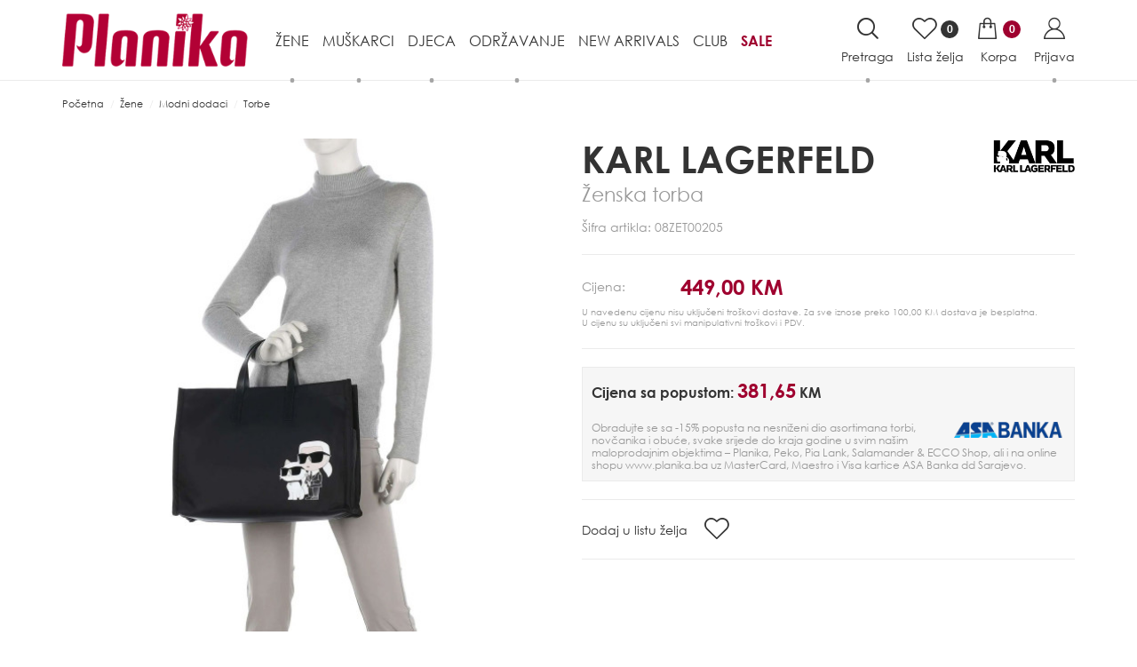

--- FILE ---
content_type: text/html; charset=UTF-8
request_url: https://planika.ba/bs/shop/proizvod/karl-lagerfeld-zenska-torba-08zet00205/14208
body_size: 15518
content:
<!doctype html>
<html class="no-js" lang="bs">
    <head>
        <meta charset="utf-8">
        <meta http-equiv="x-ua-compatible" content="ie=edge">
        <title>Karl Lagerfeld Ženska torba 08ZET00205 - Planika</title>
        <meta name="csrf-token" content="3siPIjxDG5BEbCafeRsO5yx4FF907gl6PbaL8MW6">
        <meta name="viewport" content="width=device-width, initial-scale=1">
        <link rel="dns-prefetch" href="//fonts.googleapis.com">
        <link rel="apple-touch-icon" sizes="57x57" href="https://planika.ba/assets/media/apple-icon-57x57.png">
        <link rel="apple-touch-icon" sizes="60x60" href="https://planika.ba/assets/media/apple-icon-60x60.png">
        <link rel="apple-touch-icon" sizes="72x72" href="https://planika.ba/assets//edia/apple-icon-72x72.png">
        <link rel="apple-touch-icon" sizes="76x76" href="https://planika.ba/assets/media/apple-icon-76x76.png">
        <link rel="apple-touch-icon" sizes="114x114" href="https://planika.ba/assets/media/apple-icon-114x114.png">
        <link rel="apple-touch-icon" sizes="120x120" href="https://planika.ba/assets/media/apple-icon-120x120.png">
        <link rel="apple-touch-icon" sizes="144x144" href="https://planika.ba/assets/media/apple-icon-144x144.png">
        <link rel="apple-touch-icon" sizes="152x152" href="https://planika.ba/assets/media/apple-icon-152x152.png">
        <link rel="apple-touch-icon" sizes="180x180" href="https://planika.ba/assets/media/apple-icon-180x180.png">
        <link rel="icon" type="image/png" sizes="192x192"  href="https://planika.ba/assets/media/android-icon-192x192.png">
        <link rel="icon" type="image/png" sizes="32x32" href="https://planika.ba/assets/media/favicon-32x32.png">
        <link rel="icon" type="image/png" sizes="96x96" href="https://planika.ba/assets/media/favicon-96x96.png">
        <link rel="icon" type="image/png" sizes="16x16" href="https://planika.ba/assets/media/favicon-16x16.png">
        <link rel="manifest" href="https://planika.ba/assets/media/manifest.json">
		<meta name="facebook-domain-verification" content="epgsixbmsteseyfpoahtkliwvovq0p" />
        <meta name="msapplication-TileColor" content="#9f002f">
        <meta name="msapplication-TileImage" content="https://planika.ba/assets//media/ms-icon-144x144.png">
        <meta name="theme-color" content="#9f002f">

        <!-- css -->
        <link href="https://fonts.googleapis.com/css?family=Lobster&amp;subset=latin-ext" rel="stylesheet">
        <link rel="stylesheet" href="https://planika.ba/assets/css/app.min.css?v=202308343">
        		<link rel="preload" as="image" href="https://planika.ba/assets/img/planika_logo_20190313.png">
        <meta name="description" content="" />
<meta property="og:title" content="Karl Lagerfeld Ženska torba 08ZET00205" />
<meta property="og:description" content="" />
<meta property="og:type" content="article" />
<meta property="og:url" content="https://planika.ba/bs/shop/proizvod/karl-lagerfeld-zenska-torba-08zet00205/14208" />
<meta property="og:image" content="https://planika.ba/assets/photos/product/original/08ZET00205-1.jpg" />
<meta property="og:site_name" content="Planika.ba" />
<link rel="canonical" href="https://planika.ba/bs/shop/proizvod/karl-lagerfeld-zenska-torba-08zet00205/14208" />
<script type="application/ld+json">
    {
    "@context": "http://schema.org/",
    "@type": "Product",
    "name": "Karl Lagerfeld Ženska torba 08ZET00205",
    "image": "https://planika.ba/assets/photos/product/original/08ZET00205-1.jpg",
    "description": "Karl Lagerfeld kao jedan od najpoznatijih dizajnera 21. vijeka. Bio je njemački kreativni direktor, modni kreator, umjetnik, fotograf i karikaturista koji je živio u Parizu. Dizajner je osnovao sopstvenu liniju koja je prepoznatiljiva po njegovom liku sa crnim naočarima. Iako je Karl Lagerfeld je prodao svoj brend grupi Tommy Hilfiger 2005. godine, n je ostao njegov glavni kreator i bio je direktno uključen u proces dizajniranja.",
    "brand": "Karl Lagerfeld",
    "offers": {
    "@type": "Offer",
    "priceCurrency": "BAM",
    "price": "449.00",
            "availability": "http://schema.org/OutOfStock",
    "itemCondition": "http://schema.org/NewCondition"
    }
    }
</script>
<script type="application/ld+json">
{
 "@context": "http://schema.org",
 "@type": "BreadcrumbList",
 "itemListElement":
 [
         {
            "@type": "ListItem",
            "position": 1,
   "item":
   {
    "@id": "https://planika.ba/shop",
    "name": "Početna"
    }
  },             {
            "@type": "ListItem",
            "position": 2,
   "item":
   {
    "@id": "https://planika.ba/shop/zene",
    "name": "Žene"
    }
  },             {
            "@type": "ListItem",
            "position": 3,
   "item":
   {
    "@id": "https://planika.ba/shop/zene/modni-dodaci",
    "name": "Modni dodaci"
    }
  },             {
            "@type": "ListItem",
            "position": 4,
   "item":
   {
    "@id": "https://planika.ba/shop/zene/modni-dodaci/torbe",
    "name": "Torbe"
    }
  }        ]
   }
</script>

        <script id="Cookiebot" src="https://consent.cookiebot.com/uc.js" data-cbid="b472b655-7984-4c13-8211-eb8b9a81ae8f" data-blockingmode="auto" type="text/javascript"></script>

        <!-- Google Tag Manager -->
        <script>(function(w,d,s,l,i){w[l]=w[l]||[];w[l].push({'gtm.start':
                    new Date().getTime(),event:'gtm.js'});var f=d.getElementsByTagName(s)[0],
                j=d.createElement(s),dl=l!='dataLayer'?'&l='+l:'';j.async=true;j.src=
                'https://www.googletagmanager.com/gtm.js?id='+i+dl;f.parentNode.insertBefore(j,f);
            })(window,document,'script','dataLayer','GTM-PCLBSPV');</script>
        <!-- End Google Tag Manager -->


		    <script>
    //View item
    dataLayer.push({
        event: "view_item",
        ecommerce: {
            currency: "BAM",
            value: 449.00,
            items: [
                {
                    item_id: "08ZET00205",
                    item_name: "Karl Lagerfeld Ženska torba 08ZET00205",
                    item_brand: "Karl Lagerfeld",
                                                                                                                            item_category: "Žene",
                                                                                                item_category2: "Modni dodaci",
                                                                                                item_category3: "Torbe",
                                                                    price: 449.00,
                }
            ]
        }
    });
</script>

        <style>
            .discount-wrapper-small .badge.bf::before {
                background: #000000;
            }
        </style>


    </head>
	<body data-lang="bs"   class="product-page" >
    <!-- Google Tag Manager (noscript) -->
    <noscript><iframe src="https://www.googletagmanager.com/ns.html?id=GTM-PCLBSPV" height="0" width="0" style="display:none;visibility:hidden"></iframe></noscript>
    <!-- End Google Tag Manager (noscript) -->
            <!-- start: header -->
        <header id="header" >
            <div class="container">
                <div class="row">
                    <div class="col-xs-12">                        <div class="logo">
                            <a href="https://planika.ba/bs">
                                <img src="https://planika.ba/assets/img/planika_logo_20190313.png" alt="Planika.ba">
                            </a>
                        </div>
                         <!-- start: nav -->
<div id="nav-menu" class="nav-items">
    <!-- start: navigation - left -->
    <nav class="nav-left">
        <ul class="nav-links">
                                    <li class="nav-link dropdown">
                <a id="nav-menu-category-100" data-target="#" href="https://planika.ba/bs/shop/zene" title="Žene" class="nav-link-a has-dropdown dropdown-toggle"  data-toggle="dropdown"  data-hover="dropdown"   role="button" aria-haspopup="true" aria-expanded="false" >Žene<div class="arrow"></div></a>
                                <div class="dropdown-menu" aria-labelledby="nav-menu-category-100"  data-nav-menu-dropdown >
                    <div class="dropdown-menu-wrapper">
                        <div class="panel panel-nav">
                            <div class="panel-heading" role="tab">
                                <h5 class="panel-title"><a href="https://planika.ba/bs/shop/zene" title="Žene">Žene</a></h5>
                            </div>
                            <div class="panel-body panel-body-nav">
                                <div class="highlighted">
                                    <ul>
                                                                                <li class="new-collection"><a href="https://planika.ba/bs/shop/zene?f_season_id=252" title="Nova kolekcija">Nova kolekcija</a></li>
                                        <li class="sales"><a href="https://planika.ba/bs/shop/zene?sale=true" title="Sale">Sale<span class="icon icon-sale"></span></a></li>
                                                                            </ul>
                                </div>
                                                                <div class="nav-categories" data-mh-plugin data-mh-children="ul">
                                                                                                            <ul>
                                        <li><a href="https://planika.ba/bs/shop/zene/cipele" title="Cipele">Cipele</a></li>
                                                                                                                        <li><a href="https://planika.ba/bs/shop/zene/cipele/baletanke" title="Baletanke">Baletanke</a></li>
                                                                                <li><a href="https://planika.ba/bs/shop/zene/cipele/mokasine" title="Mokasine">Mokasine</a></li>
                                                                                <li><a href="https://planika.ba/bs/shop/zene/cipele/slip-on" title="Slip-on">Slip-on</a></li>
                                                                                <li><a href="https://planika.ba/bs/shop/zene/cipele/ravne-cipele" title="Ravne cipele">Ravne cipele</a></li>
                                                                                <li><a href="https://planika.ba/bs/shop/zene/cipele/cipele-na-petu" title="Cipele na petu">Cipele na petu</a></li>
                                                                                <li><a href="https://planika.ba/bs/shop/zene/cipele/stiklesalonke" title="&Scaron;tikle/Salonke">&Scaron;tikle/Salonke</a></li>
                                                                                                                    </ul>
                                                                                                            <ul>
                                        <li><a href="https://planika.ba/bs/shop/zene/patike" title="Patike">Patike</a></li>
                                                                                                                        <li><a href="https://planika.ba/bs/shop/zene/patike/modne-patike" title="Modne patike">Modne patike</a></li>
                                                                                <li><a href="https://planika.ba/bs/shop/zene/patike/sportske-patike" title="Sportske patike">Sportske patike</a></li>
                                                                                <li><a href="https://planika.ba/bs/shop/zene/patike/outdoor" title="Outdoor">Outdoor</a></li>
                                                                                                                    </ul>
                                                                                                            <ul>
                                        <li><a href="https://planika.ba/bs/shop/zene/cizme" title="Čizme">Čizme</a></li>
                                                                                                                        <li><a href="https://planika.ba/bs/shop/zene/cizme/cizme-ravne" title="Čizme ravne">Čizme ravne</a></li>
                                                                                <li><a href="https://planika.ba/bs/shop/zene/cizme/cizme-na-petu" title="Čizme na petu">Čizme na petu</a></li>
                                                                                <li><a href="https://planika.ba/bs/shop/zene/cizme/zimske-cizme" title="Zimske čizme">Zimske čizme</a></li>
                                                                                                                    </ul>
                                                                                                            <ul>
                                        <li><a href="https://planika.ba/bs/shop/zene/gleznjerice" title="Gležnjerice">Gležnjerice</a></li>
                                                                                                                        <li><a href="https://planika.ba/bs/shop/zene/gleznjerice/gleznjerice-ravne" title="Gležnjerice ravne">Gležnjerice ravne</a></li>
                                                                                <li><a href="https://planika.ba/bs/shop/zene/gleznjerice/gleznjerice-na-petu" title="Gležnjerice na petu">Gležnjerice na petu</a></li>
                                                                                <li><a href="https://planika.ba/bs/shop/zene/gleznjerice/outdoor" title="Outdoor">Outdoor</a></li>
                                                                                <li><a href="https://planika.ba/bs/shop/zene/gleznjerice/trekking" title="Trekking">Trekking</a></li>
                                                                                                                    </ul>
                                                                                                            <ul>
                                        <li><a href="https://planika.ba/bs/shop/zene/sandale-i-papuce" title="Sandale i papuče">Sandale i papuče</a></li>
                                                                                                                        <li><a href="https://planika.ba/bs/shop/zene/sandale-i-papuce/ravne-sandale" title="Ravne sandale">Ravne sandale</a></li>
                                                                                <li><a href="https://planika.ba/bs/shop/zene/sandale-i-papuce/sandale-na-petu" title="Sandale na petu">Sandale na petu</a></li>
                                                                                <li><a href="https://planika.ba/bs/shop/zene/sandale-i-papuce/stiklesandale" title="&Scaron;tikle/Sandale">&Scaron;tikle/Sandale</a></li>
                                                                                <li><a href="https://planika.ba/bs/shop/zene/sandale-i-papuce/modne-papuce" title="Modne papuče">Modne papuče</a></li>
                                                                                <li><a href="https://planika.ba/bs/shop/zene/sandale-i-papuce/plazne-papuce" title="Plažne papuče">Plažne papuče</a></li>
                                                                                <li><a href="https://planika.ba/bs/shop/zene/sandale-i-papuce/pokucnice" title="Pokućnice">Pokućnice</a></li>
                                                                                <li><a href="https://planika.ba/bs/shop/zene/sandale-i-papuce/klompe" title="Klompe">Klompe</a></li>
                                                                                                                    </ul>
                                                                                                            <ul>
                                        <li><a href="https://planika.ba/bs/shop/zene/modni-dodaci" title="Modni dodaci">Modni dodaci</a></li>
                                                                                                                        <li><a href="https://planika.ba/bs/shop/zene/modni-dodaci/kape" title="Kape">Kape</a></li>
                                                                                <li><a href="https://planika.ba/bs/shop/zene/modni-dodaci/torbe" title="Torbe">Torbe</a></li>
                                                                                <li><a href="https://planika.ba/bs/shop/zene/modni-dodaci/novcanici" title="Novčanici">Novčanici</a></li>
                                                                                <li><a href="https://planika.ba/bs/shop/zene/modni-dodaci/kaisevi" title="Kai&scaron;evi">Kai&scaron;evi</a></li>
                                                                                <li><a href="https://planika.ba/bs/shop/zene/modni-dodaci/ulosci" title="Ulo&scaron;ci">Ulo&scaron;ci</a></li>
                                                                                <li><a href="https://planika.ba/bs/shop/zene/modni-dodaci/pertle" title="Pertle">Pertle</a></li>
                                                                                <li><a href="https://planika.ba/bs/shop/zene/modni-dodaci/carape" title="Čarape">Čarape</a></li>
                                                                                                                    </ul>
                                                                                                            <ul>
                                        <li><a href="https://planika.ba/bs/shop/zene/veliki-brojevi" title="Veliki brojevi">Veliki brojevi</a></li>
                                                                            </ul>
                                                                    </div>
                                                            </div>
																															<div class="panel-body panel-body-nav">
									<div class="nav-brands">
										<div class="nav-brands-header">
											<h3 class="nav-brands-header-title"><a href="https://planika.ba/bs/shop/brands/zene">Brendovi</a></h3>
										</div>
										<div class="nav-categories-brand">
											<ul>
												                                                												<li><a href="https://planika.ba/bs/shop/zene?f_brand_id=8" title="Adidas">Adidas</a></li>
                                                												                                                												<li><a href="https://planika.ba/bs/shop/zene?f_brand_id=126" title="Aldo">Aldo</a></li>
                                                												                                                												<li><a href="https://planika.ba/bs/shop/zene?f_brand_id=168" title="Anekke">Anekke</a></li>
                                                												                                                												<li><a href="https://planika.ba/bs/shop/zene?f_brand_id=10" title="Ara">Ara</a></li>
                                                												                                                												<li><a href="https://planika.ba/bs/shop/zene?f_brand_id=145" title="Bagatt">Bagatt</a></li>
                                                												                                                												                                                												<li><a href="https://planika.ba/bs/shop/zene?f_brand_id=56" title="Bata">Bata</a></li>
                                                												                                                												<li><a href="https://planika.ba/bs/shop/zene?f_brand_id=36" title="Bns">Bns</a></li>
                                                												                                                												<li><a href="https://planika.ba/bs/shop/zene?f_brand_id=131" title="Boss">Boss</a></li>
                                                												                                                												<li><a href="https://planika.ba/bs/shop/zene?f_brand_id=12" title="Bugatti">Bugatti</a></li>
                                                												                                                												<li><a href="https://planika.ba/bs/shop/zene?f_brand_id=7" title="Caprice">Caprice</a></li>
                                                												                                                												                                                												<li><a href="https://planika.ba/bs/shop/zene?f_brand_id=13" title="Converse">Converse</a></li>
                                                												                                                												<li><a href="https://planika.ba/bs/shop/zene?f_brand_id=173" title="Cromia">Cromia</a></li>
                                                												                                                												<li><a href="https://planika.ba/bs/shop/zene?f_brand_id=164" title="D.Franklin">D.Franklin</a></li>
                                                												                                                												<li><a href="https://planika.ba/bs/shop/zene?f_brand_id=105" title="Dr Feet">Dr Feet</a></li>
                                                												                                                												<li><a href="https://planika.ba/bs/shop/zene?f_brand_id=6" title="Ecco">Ecco</a></li>
                                                												                                                												<li><a href="https://planika.ba/bs/shop/zene?f_brand_id=178" title="Extr4">Extr4</a></li>
                                                												                                                												<li><a href="https://planika.ba/bs/shop/zene?f_brand_id=16" title="Gabor">Gabor</a></li>
                                                												                                                												<li><a href="https://planika.ba/bs/shop/zene?f_brand_id=17" title="Galko">Galko</a></li>
                                                												                                                												<li><a href="https://planika.ba/bs/shop/zene?f_brand_id=153" title="Geox">Geox</a></li>
                                                												                                                												<li><a href="https://planika.ba/bs/shop/zene?f_brand_id=66" title="Gri sport">Gri sport</a></li>
                                                												                                                												<li><a href="https://planika.ba/bs/shop/zene?f_brand_id=111" title="Guess">Guess</a></li>
                                                												                                                												<li><a href="https://planika.ba/bs/shop/zene?f_brand_id=18" title="Hogl">Hogl</a></li>
                                                												                                                												<li><a href="https://planika.ba/bs/shop/zene?f_brand_id=132" title="Hugo">Hugo</a></li>
                                                												                                                												<li><a href="https://planika.ba/bs/shop/zene?f_brand_id=123" title="Igi&amp;Co">Igi&amp;Co</a></li>
                                                												                                                												<li><a href="https://planika.ba/bs/shop/zene?f_brand_id=174" title="Imac">Imac</a></li>
                                                												                                                												<li><a href="https://planika.ba/bs/shop/zene?f_brand_id=148" title="Jana">Jana</a></li>
                                                												                                                												<li><a href="https://planika.ba/bs/shop/zene?f_brand_id=134" title="Karl Lagerfeld">Karl Lagerfeld</a></li>
                                                												                                                												<li><a href="https://planika.ba/bs/shop/zene?f_brand_id=19" title="Legero">Legero</a></li>
                                                												                                                												<li><a href="https://planika.ba/bs/shop/zene?f_brand_id=22" title="Marco Tozzi">Marco Tozzi</a></li>
                                                												                                                												<li><a href="https://planika.ba/bs/shop/zene?f_brand_id=93" title="Mexx">Mexx</a></li>
                                                												                                                												<li><a href="https://planika.ba/bs/shop/zene?f_brand_id=50" title="Mjus">Mjus</a></li>
                                                												                                                												<li><a href="https://planika.ba/bs/shop/zene?f_brand_id=179" title="NeroGiardini">NeroGiardini</a></li>
                                                												                                                												<li><a href="https://planika.ba/bs/shop/zene?f_brand_id=172" title="New Balance">New Balance</a></li>
                                                												                                                												<li><a href="https://planika.ba/bs/shop/zene?f_brand_id=26" title="Nike">Nike</a></li>
                                                												                                                												<li><a href="https://planika.ba/bs/shop/zene?f_brand_id=5" title="Nine West">Nine West</a></li>
                                                												                                                												<li><a href="https://planika.ba/bs/shop/zene?f_brand_id=181" title="Picard">Picard</a></li>
                                                												                                                												<li><a href="https://planika.ba/bs/shop/zene?f_brand_id=28" title="Planika">Planika</a></li>
                                                												                                                												<li><a href="https://planika.ba/bs/shop/zene?f_brand_id=74" title="Polzela">Polzela</a></li>
                                                												                                                												<li><a href="https://planika.ba/bs/shop/zene?f_brand_id=40" title="Puma">Puma</a></li>
                                                												                                                												<li><a href="https://planika.ba/bs/shop/zene?f_brand_id=144" title="Regarde">Regarde</a></li>
                                                												                                                												<li><a href="https://planika.ba/bs/shop/zene?f_brand_id=63" title="Replay">Replay</a></li>
                                                												                                                												<li><a href="https://planika.ba/bs/shop/zene?f_brand_id=29" title="Rieker">Rieker</a></li>
                                                												                                                												<li><a href="https://planika.ba/bs/shop/zene?f_brand_id=1" title="S.oliver">S.oliver</a></li>
                                                												                                                												<li><a href="https://planika.ba/bs/shop/zene?f_brand_id=30" title="Salamander">Salamander</a></li>
                                                												                                                												<li><a href="https://planika.ba/bs/shop/zene?f_brand_id=85" title="Sara Burglar">Sara Burglar</a></li>
                                                												                                                												<li><a href="https://planika.ba/bs/shop/zene?f_brand_id=169" title="Scholl">Scholl</a></li>
                                                												                                                												<li><a href="https://planika.ba/bs/shop/zene?f_brand_id=133" title="Skechers">Skechers</a></li>
                                                												                                                												<li><a href="https://planika.ba/bs/shop/zene?f_brand_id=152" title="Steve Madden">Steve Madden</a></li>
                                                												                                                												<li><a href="https://planika.ba/bs/shop/zene?f_brand_id=32" title="Tamaris">Tamaris</a></li>
                                                												                                                												<li><a href="https://planika.ba/bs/shop/zene?f_brand_id=167" title="Tips">Tips</a></li>
                                                																							</ul>
										</div>
									</div>
								</div>
															                        </div>
                    </div>
                </div>
                            </li>
                                    <li class="nav-link dropdown">
                <a id="nav-menu-category-101" data-target="#" href="https://planika.ba/bs/shop/muskarci" title="Mu&scaron;karci" class="nav-link-a has-dropdown dropdown-toggle"  data-toggle="dropdown"  data-hover="dropdown"   role="button" aria-haspopup="true" aria-expanded="false" >Mu&scaron;karci<div class="arrow"></div></a>
                                <div class="dropdown-menu" aria-labelledby="nav-menu-category-101"  data-nav-menu-dropdown >
                    <div class="dropdown-menu-wrapper">
                        <div class="panel panel-nav">
                            <div class="panel-heading" role="tab">
                                <h5 class="panel-title"><a href="https://planika.ba/bs/shop/muskarci" title="Mu&scaron;karci">Mu&scaron;karci</a></h5>
                            </div>
                            <div class="panel-body panel-body-nav">
                                <div class="highlighted">
                                    <ul>
                                                                                <li class="new-collection"><a href="https://planika.ba/bs/shop/muskarci?f_season_id=252" title="Nova kolekcija">Nova kolekcija</a></li>
                                        <li class="sales"><a href="https://planika.ba/bs/shop/muskarci?sale=true" title="Sale">Sale<span class="icon icon-sale"></span></a></li>
                                                                            </ul>
                                </div>
                                                                <div class="nav-categories" data-mh-plugin data-mh-children="ul">
                                                                                                            <ul>
                                        <li><a href="https://planika.ba/bs/shop/muskarci/cipele" title="Cipele">Cipele</a></li>
                                                                                                                        <li><a href="https://planika.ba/bs/shop/muskarci/cipele/casual" title="Casual">Casual</a></li>
                                                                                <li><a href="https://planika.ba/bs/shop/muskarci/cipele/elegantne-cipele" title="Elegantne cipele">Elegantne cipele</a></li>
                                                                                <li><a href="https://planika.ba/bs/shop/muskarci/cipele/slip-on-i-mokasine" title="Slip-on i mokasine">Slip-on i mokasine</a></li>
                                                                                                                    </ul>
                                                                                                            <ul>
                                        <li><a href="https://planika.ba/bs/shop/muskarci/patike" title="Patike">Patike</a></li>
                                                                                                                        <li><a href="https://planika.ba/bs/shop/muskarci/patike/patike" title="Patike">Patike</a></li>
                                                                                <li><a href="https://planika.ba/bs/shop/muskarci/patike/sportske-patike" title="Sportske patike">Sportske patike</a></li>
                                                                                <li><a href="https://planika.ba/bs/shop/muskarci/patike/outdoor" title="Outdoor">Outdoor</a></li>
                                                                                                                    </ul>
                                                                                                            <ul>
                                        <li><a href="https://planika.ba/bs/shop/muskarci/gleznjerice" title="Gležnjerice">Gležnjerice</a></li>
                                                                                                                        <li><a href="https://planika.ba/bs/shop/muskarci/gleznjerice/casual-gleznjerice" title="Casual gležnjerice">Casual gležnjerice</a></li>
                                                                                <li><a href="https://planika.ba/bs/shop/muskarci/gleznjerice/elegantne-gleznjerice" title="Elegantne gležnjerice">Elegantne gležnjerice</a></li>
                                                                                <li><a href="https://planika.ba/bs/shop/muskarci/gleznjerice/outdoor" title="Outdoor">Outdoor</a></li>
                                                                                <li><a href="https://planika.ba/bs/shop/muskarci/gleznjerice/trekking" title="Trekking">Trekking</a></li>
                                                                                                                    </ul>
                                                                                                            <ul>
                                        <li><a href="https://planika.ba/bs/shop/muskarci/sandale-i-papuce" title="Sandale i papuče">Sandale i papuče</a></li>
                                                                                                                        <li><a href="https://planika.ba/bs/shop/muskarci/sandale-i-papuce/modne-papuce" title="Modne papuče">Modne papuče</a></li>
                                                                                <li><a href="https://planika.ba/bs/shop/muskarci/sandale-i-papuce/plazne-papuce" title="Plažne papuče">Plažne papuče</a></li>
                                                                                <li><a href="https://planika.ba/bs/shop/muskarci/sandale-i-papuce/pokucnice" title="Pokućnice">Pokućnice</a></li>
                                                                                <li><a href="https://planika.ba/bs/shop/muskarci/sandale-i-papuce/sandale" title="Sandale">Sandale</a></li>
                                                                                                                    </ul>
                                                                                                            <ul>
                                        <li><a href="https://planika.ba/bs/shop/muskarci/modni-dodaci" title="Modni dodaci">Modni dodaci</a></li>
                                                                                                                        <li><a href="https://planika.ba/bs/shop/muskarci/modni-dodaci/pertle" title="Pertle">Pertle</a></li>
                                                                                <li><a href="https://planika.ba/bs/shop/muskarci/modni-dodaci/kape" title="Kape">Kape</a></li>
                                                                                <li><a href="https://planika.ba/bs/shop/muskarci/modni-dodaci/kaisevi" title="Kai&scaron;evi">Kai&scaron;evi</a></li>
                                                                                <li><a href="https://planika.ba/bs/shop/muskarci/modni-dodaci/novcanici" title="Novčanici">Novčanici</a></li>
                                                                                <li><a href="https://planika.ba/bs/shop/muskarci/modni-dodaci/torbe" title="Torbe">Torbe</a></li>
                                                                                <li><a href="https://planika.ba/bs/shop/muskarci/modni-dodaci/carape" title="Čarape">Čarape</a></li>
                                                                                <li><a href="https://planika.ba/bs/shop/muskarci/modni-dodaci/ulosci" title="Ulo&scaron;ci">Ulo&scaron;ci</a></li>
                                                                                                                    </ul>
                                                                                                            <ul>
                                        <li><a href="https://planika.ba/bs/shop/muskarci/veliki-brojevi" title="Veliki brojevi">Veliki brojevi</a></li>
                                                                            </ul>
                                                                    </div>
                                                            </div>
																															<div class="panel-body panel-body-nav">
									<div class="nav-brands">
										<div class="nav-brands-header">
											<h3 class="nav-brands-header-title"><a href="https://planika.ba/bs/shop/brands/muskarci">Brendovi</a></h3>
										</div>
										<div class="nav-categories-brand">
											<ul>
												                                                												<li><a href="https://planika.ba/bs/shop/muskarci?f_brand_id=8" title="Adidas">Adidas</a></li>
                                                												                                                												<li><a href="https://planika.ba/bs/shop/muskarci?f_brand_id=126" title="Aldo">Aldo</a></li>
                                                												                                                												<li><a href="https://planika.ba/bs/shop/muskarci?f_brand_id=59" title="Ambitious">Ambitious</a></li>
                                                												                                                												<li><a href="https://planika.ba/bs/shop/muskarci?f_brand_id=10" title="Ara">Ara</a></li>
                                                												                                                												<li><a href="https://planika.ba/bs/shop/muskarci?f_brand_id=35" title="Bama">Bama</a></li>
                                                												                                                												<li><a href="https://planika.ba/bs/shop/muskarci?f_brand_id=56" title="Bata">Bata</a></li>
                                                												                                                												<li><a href="https://planika.ba/bs/shop/muskarci?f_brand_id=36" title="Bns">Bns</a></li>
                                                												                                                												<li><a href="https://planika.ba/bs/shop/muskarci?f_brand_id=131" title="Boss">Boss</a></li>
                                                												                                                												<li><a href="https://planika.ba/bs/shop/muskarci?f_brand_id=12" title="Bugatti">Bugatti</a></li>
                                                												                                                												<li><a href="https://planika.ba/bs/shop/muskarci?f_brand_id=184" title="CAT">CAT</a></li>
                                                												                                                												<li><a href="https://planika.ba/bs/shop/muskarci?f_brand_id=170" title="Collonil">Collonil</a></li>
                                                												                                                												<li><a href="https://planika.ba/bs/shop/muskarci?f_brand_id=164" title="D.Franklin">D.Franklin</a></li>
                                                												                                                												<li><a href="https://planika.ba/bs/shop/muskarci?f_brand_id=105" title="Dr Feet">Dr Feet</a></li>
                                                												                                                												<li><a href="https://planika.ba/bs/shop/muskarci?f_brand_id=6" title="Ecco">Ecco</a></li>
                                                												                                                												<li><a href="https://planika.ba/bs/shop/muskarci?f_brand_id=178" title="Extr4">Extr4</a></li>
                                                												                                                												<li><a href="https://planika.ba/bs/shop/muskarci?f_brand_id=137" title="G Star">G Star</a></li>
                                                												                                                												<li><a href="https://planika.ba/bs/shop/muskarci?f_brand_id=17" title="Galko">Galko</a></li>
                                                												                                                												<li><a href="https://planika.ba/bs/shop/muskarci?f_brand_id=183" title="GAP">GAP</a></li>
                                                												                                                												<li><a href="https://planika.ba/bs/shop/muskarci?f_brand_id=153" title="Geox">Geox</a></li>
                                                												                                                												<li><a href="https://planika.ba/bs/shop/muskarci?f_brand_id=66" title="Gri sport">Gri sport</a></li>
                                                												                                                												<li><a href="https://planika.ba/bs/shop/muskarci?f_brand_id=151" title="G&uuml;m&uuml;ş">G&uuml;m&uuml;ş</a></li>
                                                												                                                												<li><a href="https://planika.ba/bs/shop/muskarci?f_brand_id=132" title="Hugo">Hugo</a></li>
                                                												                                                												<li><a href="https://planika.ba/bs/shop/muskarci?f_brand_id=123" title="Igi&amp;Co">Igi&amp;Co</a></li>
                                                												                                                												<li><a href="https://planika.ba/bs/shop/muskarci?f_brand_id=174" title="Imac">Imac</a></li>
                                                												                                                												<li><a href="https://planika.ba/bs/shop/muskarci?f_brand_id=134" title="Karl Lagerfeld">Karl Lagerfeld</a></li>
                                                												                                                												<li><a href="https://planika.ba/bs/shop/muskarci?f_brand_id=21" title="Lloyd">Lloyd</a></li>
                                                												                                                												<li><a href="https://planika.ba/bs/shop/muskarci?f_brand_id=120" title="Lumberjack">Lumberjack</a></li>
                                                												                                                												<li><a href="https://planika.ba/bs/shop/muskarci?f_brand_id=113" title="M&amp;G">M&amp;G</a></li>
                                                												                                                												<li><a href="https://planika.ba/bs/shop/muskarci?f_brand_id=22" title="Marco Tozzi">Marco Tozzi</a></li>
                                                												                                                												<li><a href="https://planika.ba/bs/shop/muskarci?f_brand_id=93" title="Mexx">Mexx</a></li>
                                                												                                                												<li><a href="https://planika.ba/bs/shop/muskarci?f_brand_id=150" title="Nautica">Nautica</a></li>
                                                												                                                												<li><a href="https://planika.ba/bs/shop/muskarci?f_brand_id=107" title="Navigare">Navigare</a></li>
                                                												                                                												<li><a href="https://planika.ba/bs/shop/muskarci?f_brand_id=172" title="New Balance">New Balance</a></li>
                                                												                                                												<li><a href="https://planika.ba/bs/shop/muskarci?f_brand_id=26" title="Nike">Nike</a></li>
                                                												                                                												<li><a href="https://planika.ba/bs/shop/muskarci?f_brand_id=180" title="Pantofola d&#039;Oro">Pantofola d&#039;Oro</a></li>
                                                												                                                												<li><a href="https://planika.ba/bs/shop/muskarci?f_brand_id=74" title="Polzela">Polzela</a></li>
                                                												                                                												<li><a href="https://planika.ba/bs/shop/muskarci?f_brand_id=40" title="Puma">Puma</a></li>
                                                												                                                												<li><a href="https://planika.ba/bs/shop/muskarci?f_brand_id=63" title="Replay">Replay</a></li>
                                                												                                                												<li><a href="https://planika.ba/bs/shop/muskarci?f_brand_id=29" title="Rieker">Rieker</a></li>
                                                												                                                												<li><a href="https://planika.ba/bs/shop/muskarci?f_brand_id=1" title="S.oliver">S.oliver</a></li>
                                                												                                                												<li><a href="https://planika.ba/bs/shop/muskarci?f_brand_id=30" title="Salamander">Salamander</a></li>
                                                												                                                												<li><a href="https://planika.ba/bs/shop/muskarci?f_brand_id=171" title="Salomon">Salomon</a></li>
                                                												                                                												<li><a href="https://planika.ba/bs/shop/muskarci?f_brand_id=169" title="Scholl">Scholl</a></li>
                                                												                                                												<li><a href="https://planika.ba/bs/shop/muskarci?f_brand_id=133" title="Skechers">Skechers</a></li>
                                                												                                                												<li><a href="https://planika.ba/bs/shop/muskarci?f_brand_id=167" title="Tips">Tips</a></li>
                                                																							</ul>
										</div>
									</div>
								</div>
															                        </div>
                    </div>
                </div>
                            </li>
                                    <li class="nav-link dropdown">
                <a id="nav-menu-category-102" data-target="#" href="https://planika.ba/bs/shop/djeca" title="Djeca" class="nav-link-a has-dropdown dropdown-toggle"  data-toggle="dropdown"  data-hover="dropdown"   role="button" aria-haspopup="true" aria-expanded="false" >Djeca<div class="arrow"></div></a>
                                <div class="dropdown-menu" aria-labelledby="nav-menu-category-102"  data-nav-menu-dropdown >
                    <div class="dropdown-menu-wrapper">
                        <div class="panel panel-nav">
                            <div class="panel-heading" role="tab">
                                <h5 class="panel-title"><a href="https://planika.ba/bs/shop/djeca" title="Djeca">Djeca</a></h5>
                            </div>
                            <div class="panel-body panel-body-nav">
                                <div class="highlighted">
                                    <ul>
                                                                                <li class="new-collection"><a href="https://planika.ba/bs/shop/djeca?f_season_id=252" title="Nova kolekcija">Nova kolekcija</a></li>
                                        <li class="sales"><a href="https://planika.ba/bs/shop/djeca?sale=true" title="Sale">Sale<span class="icon icon-sale"></span></a></li>
                                                                            </ul>
                                </div>
                                                                <div class="nav-categories" data-mh-plugin data-mh-children="ul">
                                                                                                            <ul>
                                        <li><a href="https://planika.ba/bs/shop/djeca/patike" title="Patike">Patike</a></li>
                                                                            </ul>
                                                                                                            <ul>
                                        <li><a href="https://planika.ba/bs/shop/djeca/gleznjerice" title="Gležnjerice">Gležnjerice</a></li>
                                                                            </ul>
                                                                                                            <ul>
                                        <li><a href="https://planika.ba/bs/shop/djeca/papuce" title="Papuče">Papuče</a></li>
                                                                            </ul>
                                                                                                            <ul>
                                        <li><a href="https://planika.ba/bs/shop/djeca/sandale" title="Sandale">Sandale</a></li>
                                                                            </ul>
                                                                                                            <ul>
                                        <li><a href="https://planika.ba/bs/shop/djeca/modni-dodaci" title="Modni dodaci">Modni dodaci</a></li>
                                                                                                                        <li><a href="https://planika.ba/bs/shop/djeca/modni-dodaci/carape" title="Čarape">Čarape</a></li>
                                                                                                                    </ul>
                                                                    </div>
                                                            </div>
																															<div class="panel-body panel-body-nav">
									<div class="nav-brands">
										<div class="nav-brands-header">
											<h3 class="nav-brands-header-title"><a href="https://planika.ba/bs/shop/brands/djeca">Brendovi</a></h3>
										</div>
										<div class="nav-categories-brand">
											<ul>
												                                                												<li><a href="https://planika.ba/bs/shop/djeca?f_brand_id=56" title="Bata">Bata</a></li>
                                                												                                                												<li><a href="https://planika.ba/bs/shop/djeca?f_brand_id=110" title="Cortina">Cortina</a></li>
                                                												                                                												<li><a href="https://planika.ba/bs/shop/djeca?f_brand_id=164" title="D.Franklin">D.Franklin</a></li>
                                                												                                                												<li><a href="https://planika.ba/bs/shop/djeca?f_brand_id=6" title="Ecco">Ecco</a></li>
                                                												                                                												<li><a href="https://planika.ba/bs/shop/djeca?f_brand_id=19" title="Legero">Legero</a></li>
                                                												                                                												<li><a href="https://planika.ba/bs/shop/djeca?f_brand_id=113" title="M&amp;G">M&amp;G</a></li>
                                                												                                                												<li><a href="https://planika.ba/bs/shop/djeca?f_brand_id=93" title="Mexx">Mexx</a></li>
                                                												                                                												<li><a href="https://planika.ba/bs/shop/djeca?f_brand_id=133" title="Skechers">Skechers</a></li>
                                                																							</ul>
										</div>
									</div>
								</div>
															                        </div>
                    </div>
                </div>
                            </li>
                                    <li class="nav-link dropdown">
                <a id="nav-menu-category-164" data-target="#" href="https://planika.ba/bs/shop/odrzavanje" title="Održavanje" class="nav-link-a has-dropdown dropdown-toggle"  data-toggle="dropdown"  data-hover="dropdown"   role="button" aria-haspopup="true" aria-expanded="false" >Održavanje<div class="arrow"></div></a>
                                <div class="dropdown-menu" aria-labelledby="nav-menu-category-164"  data-nav-menu-dropdown >
                    <div class="dropdown-menu-wrapper">
                        <div class="panel panel-nav">
                            <div class="panel-heading" role="tab">
                                <h5 class="panel-title"><a href="https://planika.ba/bs/shop/odrzavanje" title="Održavanje">Održavanje</a></h5>
                            </div>
                            <div class="panel-body panel-body-nav">
                                <div class="highlighted">
                                    <ul>
                                                                                <li class="new-collection"><a href="https://planika.ba/bs/shop/odrzavanje?f_season_id=252" title="Nova kolekcija">Nova kolekcija</a></li>
                                        <li class="sales"><a href="https://planika.ba/bs/shop/odrzavanje?sale=true" title="Sale">Sale<span class="icon icon-sale"></span></a></li>
                                                                            </ul>
                                </div>
                                                                <div class="nav-categories" data-mh-plugin data-mh-children="ul">
                                                                                                            <ul>
                                        <li><a href="https://planika.ba/bs/shop/odrzavanje/shoe-care" title="Shoe care">Shoe care</a></li>
                                                                            </ul>
                                                                    </div>
                                                            </div>
							                        </div>
                    </div>
                </div>
                            </li>
                                                <li class="nav-link"><a href="https://planika.ba/bs/shop/badge/new-arrivals" class="nav-link-a" title="NEW ARRIVALS">NEW ARRIVALS</a></li>
                            <li class="nav-link"><a class="nav-link-a" href="/bs/novosti/planika-club-kartica-ustedite-pri-kupovini-u-nasim-prodavnicama-i-do-35/38" title="Planika Club" rel="noopener">Club</a></li>
            <li class="nav-link nav-link-sale"><a href="https://planika.ba/bs/shop/ponuda?sale=true" class="nav-link-a" title="Sale">Sale</a></li>
        </ul>
    </nav>
    <!-- end: navigation - left -->
    <!-- start: navigation - right -->
    <nav class="nav-right">
        <ul class="nav-links">
            <li class="nav-link nav-link-search has-dropdown">
                <a href="#nav-menu-search" title="Pretraga" class="toggle-collapse collapsed" data-toggle="collapse" aria-expanded="false"><span class="icon icon-search"></span><span class="nav-text">Pretraga</span><div class="arrow"></div></a>
                <div class="collapse" id="nav-menu-search">
                    <div class="collapse-wrapper">
                        <div class="panel panel-nav">
                            <div class="panel-heading" role="tab">
                                <h5 class="panel-title"><span class="icon icon-search"></span>Pretraga</h5>
                            </div>
                            <div class="panel-body">
                                <form id="search_form_header" action="https://planika.ba/bs/shop/pretraga" data-action="https://planika.ba/bs/shop/autocomplete" method="get" class="js-validate" name="search_form_header" novalidate="novalidate">
                                    <input type="hidden" name="page" value="product-list">
                                    <fieldset>
                                        <div class="form-group">
                                            <input id="autocomplete" class="form-control" required="required" maxlength="100" name="keywords" type="search" value="" placeholder="Upiši pojam" autocomplete="off" aria-required="true">
                                        </div>
                                        <button class="btn btn-primary" type="submit" title="Pretraži">Pretraži<span class="icon icon-arrow-right"></span></button>
                                    </fieldset>
                                </form>
                            </div>
                        </div>
                    </div>
                </div>
            </li>
                        <li class="nav-link nav-link-wish-list"><a href="https://planika.ba/bs/shop/wish-list" class="wish-list-link" rel="nofollow,noindex" title="Lista želja"><span class="icon icon-heart"></span><span class="wish-list-num" data-wish-num>0</span><span class="nav-text">Lista želja</span></a></li>
            <li class="nav-link nav-link-cart"><a href="https://planika.ba/bs/shop/cart" id="quick-cart" class="shopping-cart-link" title="Korpa"><span class="icon icon-shopping-bag"></span><span class="shopping-cart-num" data-cart-num>0</span><span class="nav-text">Korpa</span></a></li>
            <li class="nav-link nav-link-user has-dropdown">
                <a href="#nav-menu-login" title="Prijava" class="toggle-collapse collapsed shopping-cart-link" data-toggle="collapse" aria-expanded="false"><span class="icon icon-user"></span><span class="nav-text">Prijava</span><div class="arrow"></div></a>
                <div class="collapse" id="nav-menu-login">
                    <div class="collapse-wrapper">
                                                <div class="panel panel-nav">
                            <div class="panel-heading" role="tab">
                                <h5 class="panel-title"><span class="icon icon-user"></span>Prijava</h5>
                            </div>
                            <div class="panel-body">
                                <div id="login-form-error" class="login-errors show hidden">
                                    <strong>Gre&scaron;ka!</strong> Popunite tačno tražena polja
                                </div>
                                <form action="https://planika.ba/bs/auth/login" method="post" class="js-validate" id="login-form" name="login_form" novalidate="novalidate">
	<input type="hidden" name="_token" value="3siPIjxDG5BEbCafeRsO5yx4FF907gl6PbaL8MW6">
	<div class="form-group">
		<label for="form-control-login-email" class="form-control-label">Email</label>
		<input type="email" class="form-control" id="form-control-login-email" value="" name="email" maxlength="64" data-msg-email='<i class="icon icon-alert"></i>' required>
	</div>
	<div class="form-group">
		<label for="form-control-login-password" class="form-control-label">&Scaron;ifra</label>
		<input type="password" class="form-control" id="form-control-login-password" name="password" maxlength="16" required>
        <p class="forgotten_password"><a href="https://planika.ba/bs/password/email">Zaboravili ste &scaron;ifru?</a></p>
	</div>
	<div class="form-group">
		<div class="checkbox-custom">
			<input id="form-control-login-remember" type="checkbox" name="remember" value="1" checked>
			<label for="form-control-login-remember" class="checkbox-label">Zapamti me</label>
		</div>
	</div>
	<div class="form-group">
		<button class="btn btn-secondary" type="submit" title="Prijavi se">Prijavi se<span class="icon icon-arrow-right"></span></button>
	</div>
	<div class="form-group">
        <div class="separator-line">
            <span>ili</span>
        </div>
		<a href="https://planika.ba/bs/auth/register" class="btn btn-primary" title="Registruj se">Registruj se<span class="icon icon-arrow-right"></span></a>
	</div>
</form>                            </div>
                        </div>
                                            </div>
                </div>
            </li>
                                </ul>
    </nav>
    <!-- end: navigation - right -->
</div>
<!-- end: nav -->
                     </div>
                </div>
            </div>
        </header>
        <!-- start: page content -->
        <section id="content">
            <div class="container product-show">
    <div class="row">
        <div class="col-xs-12">
            <!-- start: breadcrumb -->
            <ol class="breadcrumb">
                                <li><a href="https://planika.ba/bs/shop">Početna</a></li>
                                <li><a href="https://planika.ba/bs/shop/zene">Žene</a></li>
                                <li><a href="https://planika.ba/bs/shop/zene/modni-dodaci">Modni dodaci</a></li>
                                <li><a href="https://planika.ba/bs/shop/zene/modni-dodaci/torbe">Torbe</a></li>
                            </ol>
            <!-- end: breadcrumb -->
        </div>
        <div class="col-xs-12 col-sm-6">
            <!-- start: product gallery -->
            <div class="product-gallery space-bottom">
                
               
                
              <div class="product-panorama-wrapper">
                                              </div>

                
                    
                                <div class="xzoom-holder">
                                        <div style="--aspect-ratio:555/555;">
                        <img class="xzoom" src="https://planika.ba/assets/photos/gallery/medium/08ZET00205-4.jpg" xoriginal="https://planika.ba/assets/photos/gallery/original/08ZET00205-4.jpg" alt="Karl Lagerfeld Ženska torba 08ZET00205" />
                    </div>
                                                            <div class="xzooms">
                        <div class="owl_carousel owl_theme2" data-dots="0" data-nav="1" data-autoplay="0" data-loop="0" data-responsive='{"0":{"items":3},"768":{"items":3},"992":{"items":4},"1200":{"items":5},"1600":{"items":6}}' data-margin="10" data-maxwidth="9999">
                            <div class="owl-carousel">
                                                                <div class="owl-child">
                                    <a href="https://planika.ba/assets/photos/gallery/original/08ZET00205-4.jpg">
                                        <img class="xzoom-gallery" width="80" src="https://planika.ba/assets/photos/gallery/small/08ZET00205-4.jpg"  xpreview="https://planika.ba/assets/photos/gallery/medium/08ZET00205-4.jpg" alt="Karl Lagerfeld Ženska torba 08ZET00205">
                                    </a>
                                </div>
                                                                <div class="owl-child">
                                    <a href="https://planika.ba/assets/photos/product/original/08ZET00205-1.jpg">
                                        <img class="xzoom-gallery" width="80" src="https://planika.ba/assets/photos/product/small/08ZET00205-1.jpg"  xpreview="https://planika.ba/assets/photos/product/medium/08ZET00205-1.jpg" alt="Karl Lagerfeld Ženska torba 08ZET00205">
                                    </a>
                                </div>
                                                                <div class="owl-child">
                                    <a href="https://planika.ba/assets/photos/gallery/original/08ZET00205-2.jpg">
                                        <img class="xzoom-gallery" width="80" src="https://planika.ba/assets/photos/gallery/small/08ZET00205-2.jpg"  xpreview="https://planika.ba/assets/photos/gallery/medium/08ZET00205-2.jpg" alt="Karl Lagerfeld Ženska torba 08ZET00205">
                                    </a>
                                </div>
                                                                <div class="owl-child">
                                    <a href="https://planika.ba/assets/photos/gallery/original/08ZET00205-3.jpg">
                                        <img class="xzoom-gallery" width="80" src="https://planika.ba/assets/photos/gallery/small/08ZET00205-3.jpg"  xpreview="https://planika.ba/assets/photos/gallery/medium/08ZET00205-3.jpg" alt="Karl Lagerfeld Ženska torba 08ZET00205">
                                    </a>
                                </div>
                                                                                                                            </div>
                        </div>
                    </div>
                                    </div>
                            </div>
            <!-- end: product gallery -->
        </div>
        <div class="col-xs-12 col-sm-6 space-bottom">
            <div class="product-info">
                <div class="product-header" style="position: relative">
                    <h3 class="product-brand"><a href="/bs/shop/brand/karl-lagerfeld" title="Karl Lagerfeld">Karl Lagerfeld</a></h3>
                    <h1 class="product-title" style="display: flex; flex-direction: column;gap: 8px;"><span></span> <span>Ženska torba</span> </h1>
                    <p class="product-code">&Scaron;ifra artikla: 08ZET00205</p>
                                                            <div style="position: absolute; top: 0; right: 0 ">
                                            <img src="https://planika.ba/assets/photos/brands/logo/original/1643922137-karl-lagerfeld.png" class="" height="40" style="width: auto" alt="Karl Lagerfeld">
                    </div>
                                    </div>
                <div class="product-footer">
                    <p>Cijena:</p>
                                        <h4 class="product-price">
                        449,00 KM
                                            </h4>
                                                                <small style="font-size: 10px; line-height: 12px; display: inline-block; color: #999; margin-top: 6px;">U navedenu cijenu nisu uključeni troškovi dostave. Za sve iznose preko 100,00 KM dostava je besplatna. <br class="visible-lg-inline">U cijenu su uključeni svi manipulativni troškovi i PDV.</small>
                </div>
				                                        <div class="product-footer">
						<div class="cc-discount ">
	<div class="prices"><span class="labela">Cijena sa popustom:</span> <span class="total">381,65</span> <span class="currency">KM</span></div>	
	<p class="text"><img src="https://planika.ba/assets/photos/discount/original/1676298277-asa-banka-snizenje-15-na-novu-kolekciju.png" />Obradujte se sa -15% popusta na nesniženi dio asortimana torbi, novčanika i obuće, svake srijede do kraja godine u svim na&scaron;im maloprodajnim objektima &ndash; Planika, Peko, Pia Lank, Salamander &amp; ECCO Shop, ali i na online shopu www.planika.ba uz MasterCard, Maestro i Visa kartice ASA Banka dd Sarajevo.</p>	
</div>	
<style>
.cc-discount
{
	background: #f6f6f6;
	border: 1px solid #ebebeb;
	padding: 10px;
}

.cc-discount .prices {
	margin-bottom: 20px;
	font-size: 16px;
	font-weight: bold
}

.cc-discount .prices .total {
	color: #9f002f;
	font-size: 22px;
	bottom: 0px;
	display: inline-block;
	position: relative
	
}

.cc-discount .text{
	font-size: 12px;
	line-height: 14px !important;
	width: 100% !important;
	float: none !important;
}

.cc-discount .text img{
	float: right;
	margin-left: 10px;
	height: 18px;
}	
</style>                </div>
                    				                                                <div data-add-text="Dodaj u listu želja" data-remove-text="Ukloni iz liste želja" class="product-size-wish-list">
						                                                    <a class="add-to-wishlist" href="javascript:;" data-product-id="14208" >Dodaj u listu želja <span class="icon icon-heart"></span></a>
                                            </div>
                                <div class="product-add-to-cart">
                    <form action="" method="get" name="product-add-to-cart">
                        <ul>
                            <li  class="product-cart-size">
                                                            </li>

							                            							                        </ul>
                    </form>
                    <div title="Pronađi u trgovini" class="find-in-store" onclick="findInStore()" data-modal-stores>
                        <a href="#productFindInStoreModal" rel="nofollow" data-toggle="modal">
                            <span class="icon icon-map-pin-planika"></span>
                            <span>Provjera dostupnosti u trgovinama</span>
                        </a>
                    </div>
                </div>
                <div class="product-benefits">
                    <ul data-mh-plugin data-mh-children=".product-benefit">
                        <li>
                            <div class="product-benefit">
                                <span class="icon icon-check-mark-rounded"></span>
                                <p>Stanje: Nedostupno </p>
                            </div>
                        </li>
                        <li>
                            <div class="product-benefit">
                                <span class="icon icon-delivery"></span>
                                <p>Besplatna dostava</p>
                            </div>
                        </li>
                        <li>
                            <div class="product-benefit">
                                <span class="icon icon-safe-payment"></span>
                                <p>Sigurno plaćanje</p>
                            </div>
                        </li>
                        <li>
                            <div class="product-benefit">
                                <span class="icon icon-refresh"></span>
                                <p>Mogućnost zamjene</p>
                            </div>
                        </li>
                    </ul>
                </div>
            </div>
        </div>
    </div>

    <div class="row">
                <div class="col-xs-12 col-sm-6">
            <!-- start: product description -->
            <div class="panel-group product-description space-bottom" id="productDescription" role="tablist" aria-multiselectable="true">
                                <div class="panel panel-default">
                    <div class="panel-heading" role="tab">
                        <h5 class="panel-title"><a role="button" data-toggle="collapse" data-parent="#productDescription" href="#description0" aria-expanded="true">Opis<span class="icon icon-arrow-bottom"></span><span class="icon icon-arrow-top"></span></a></h5>
                    </div>
                    <div id="description0" class="panel-collapse collapse in" role="tabpane0">
                        <div class="panel-body text-editor">
                            
                            
                                                            <p>Karl Lagerfeld kao jedan od najpoznatijih dizajnera 21. vijeka. Bio je njemački kreativni direktor, modni kreator, umjetnik, fotograf i karikaturista koji je živio u Parizu. Dizajner je osnovao sopstvenu liniju koja je prepoznatiljiva po njegovom liku sa crnim naočarima. Iako je Karl Lagerfeld je prodao svoj brend grupi Tommy Hilfiger 2005. godine, n je ostao njegov glavni kreator i bio je direktno uključen u proces dizajniranja.</p>
                                                        																					<ul>
																								<li><strong>Materijal:</strong> Umjetni</li>
																																								<li><strong>Dimenzije (cm):</strong> 40x30</li>
															</ul>
														                        </div>
                    </div>
                </div>
                                                                                <div class="panel panel-default">
                    <div class="panel-heading" role="tab">
                        <h5 class="panel-title"><a role="button" data-toggle="collapse" data-parent="#productDescription" href="#descriptiontext3" aria-expanded="true" class="collapsed"> Za&scaron;to kupovati u Planici?<span class="icon icon-arrow-bottom"></span><span class="icon icon-arrow-top"></span></a></h5>
                    </div>
                    <div id="descriptiontext3" class="panel-collapse collapse" role="tabpanetext3">
                        <div class="panel-body text-editor">
                            <p><strong>Sigurna i jednostavna kupovina</strong></p>
<p>Planika ispunjava sve savremene i bezbjedonosne standarde vezane za online trgovinu.</p>
<p><strong>U&scaron;tedite na dragocijenom vremenu</strong></p>
<p>Kupovinom iz naslonjača &scaron;tedite svoje dragocjeno vrijeme jer cipele Vam dolaze direktno na Va&scaron;a vrata!</p>
<p><strong>Vi odlučujete kada i kako plaćate</strong></p>
<p>Planika Internet trgovina svakom korisniku ove usluge nudi opciju da sam izabere način plaćanja koji mu najvi&scaron;e odgovara, putem interneta kreditnim i debitnim karticama ili gotovinom prilikom dostave proizvoda na adesu.</p>
<p><strong>Garancija na zadovoljstvo &ndash; kupovina bez rizika</strong></p>
<p>Planika omogućava kupovinu bez rizika, jer želimo da ponudimo najbolje usluge za na&scaron;e kupce. Ako naručenim proizvodom niste zadovoljni ili Vam ne odgovara veličina, možete ga zamjeniti za drugi ili ga vratiti u roku od 15 dana od dana preuzimanja.</p>
                        </div>
                    </div>
                </div>
                                <div class="panel panel-default">
                    <div class="panel-heading" role="tab">
                        <h5 class="panel-title"><a role="button" data-toggle="collapse" data-parent="#productDescription" href="#descriptiontext4" aria-expanded="true" class="collapsed"> Dostava<span class="icon icon-arrow-bottom"></span><span class="icon icon-arrow-top"></span></a></h5>
                    </div>
                    <div id="descriptiontext4" class="panel-collapse collapse" role="tabpanetext4">
                        <div class="panel-body text-editor">
                            <p>U Internet trgovini Planika.ba je moguće kupiti proizvode koji su predstavljeni na stranici Planika.ba.</p>
<p>Narudžba u Internet trgovini je predana kada korisnik dobije automatsku elektronsku obavijest. Ta elektronska obavijest nije potvrda da je proizvod na zalihi i da je počela otprema proizvoda. Narudžba će biti potvrđena najkasnije u roku 2 radna dana od dana kada je narudžba poslana i to putem nove e-obavijesti o potvrdi narudžbe.</p>
<p>U slučaju da naručenog artikla nema na zalihi ili da narudžbu nije moguće provesti radi drugih razloga za koji Planika Flex d.o.o. ne preuzima odgovornost, korisnik će biti obavije&scaron;ten putem elektronske po&scaron;te ili telefonskim putem u najkraćem mogućem roku i u skladu sa poslovnim procedurama.</p>
<p>Kupac prilikom izbora narudžbe ima dvije opcije za dostavu narudžbe:</p>
<ul>
<li>ukoliko kupac želi dostavu na kućna vrata, te ukupna cijena kupovine prelazi iznos od 100KM, tro&scaron;kove snosi Planika Flex d.o.o</li>
<li>ukoliko kupac želi preuzeti naručeni artikal u nekoj od prodavnica Planika Fex d.o.o tro&scaron;kove dostave snosi Planika Flex d.o.o</li>
</ul>
<p><strong>Ne dostavljamo van granica BiH</strong>.</p>
<p>Dostava artikala sa cijenom većom od 100KM&nbsp;na kućnu adresu unutar granica BiH je besplatna. Za artikle koje imaju cijenu ispod 100,00KM, za dostavljanje na kućnu adresu, kupac plaća jo&scaron; dodatni iznos od 10,00KM.</p>
<p>Planika.ba će potvrđene narudžbe smatrati neopozivima. Kupac ima pravo na jednostrani raskid ugovora u skladu sa zakonom o za&scaron;titi potro&scaron;ača. Pravo se ostvaruje u roku i na način predviđen zakonom.</p>
<p>Planika Flex d.o.o. može narudžbu odbaciti odnosno ne isporučiti robu ukoliko ustanovi da je do&scaron;lo do zloupotrebe Internet stranice Planika.ba. Prilikom naručivanja robe kupac potvrđuje da je bio upoznat sa općim uvjetima i da je posebno bio upozoren na opće uvjete.</p>
                        </div>
                    </div>
                </div>
                                <div class="panel panel-default">
                    <div class="panel-heading" role="tab">
                        <h5 class="panel-title"><a role="button" data-toggle="collapse" data-parent="#productDescription" href="#descriptiontext5" aria-expanded="true" class="collapsed"> Plaćanje<span class="icon icon-arrow-bottom"></span><span class="icon icon-arrow-top"></span></a></h5>
                    </div>
                    <div id="descriptiontext5" class="panel-collapse collapse" role="tabpanetext5">
                        <div class="panel-body text-editor">
                            <p>Plaćanje proizvoda vr&scaron;i se putem svih <strong>platežnih kartica</strong>, sa kojih se rezervi&scaron;u sredstva u momentu zaključivanja narudžbe. Kada se izvr&scaron;i dodatna provjera i da nalog da se izabrana narudžba procesira i &scaron;alje kupcu, rezervisana sredstva se skidaju sa računa kupca i prenose na račun Planika Flex d.o.o.</p>
<p>Pored plaćanja putem kartica, omogućili smo plaćanje i <strong>pouzećem</strong>.</p>
                        </div>
                    </div>
                </div>
                                <div class="panel panel-default">
                    <div class="panel-heading" role="tab">
                        <h5 class="panel-title"><a role="button" data-toggle="collapse" data-parent="#productDescription" href="#descriptiontext6" aria-expanded="true" class="collapsed"> Zamjena<span class="icon icon-arrow-bottom"></span><span class="icon icon-arrow-top"></span></a></h5>
                    </div>
                    <div id="descriptiontext6" class="panel-collapse collapse" role="tabpanetext6">
                        <div class="panel-body text-editor">
                            <p>Zamjena proizvoda naručenih putem internet trgovine može se izvr&scaron;iti u roku od 15 dana od dana preuzimanja. Zamjena se vr&scaron;i na način slanja proizvoda brzom po&scaron;tom natrag u maloprodajni objekat Planika flex grupacije uz orginalan fiskalni račun.</p>
<p>Prije prijema proizvoda vr&scaron;i se fizička provjera da bi se utvordilo da li je proizvod ispravan i neo&scaron;tećen. Ukoliko se utvrdi da je nastupila neispravnost ili o&scaron;tećenje proizvoda krivicom kupca, odbiće se zamjena i proizvod će biti vraćen kupcu na njegov tro&scaron;ak.</p>
<p>Ukoliko se po prijemu utvrdi da je proizvod ispravan i neo&scaron;tećen, uz obja&scaron;njenje procesa zamjene sve dalje radnje se vr&scaron;e u dogovoru sa kupcem. Naručeni artikal ne može se samoinicijativno zamijeniti u nekom od maloprodajnih objekata Planika flex grupacije.</p>
<p>Tro&scaron;kove zamjene proizvoda snosi kupac. Naručeni artikal nije moguće mijenjati ukoliko je no&scaron;en.</p>
                        </div>
                    </div>
                </div>
                            </div>
            <!-- end: product description -->
        </div>
                <div class="col-xs-12 col-sm-6">
            <!-- start: related products -->
            <div class="product-related space-bottom">
                <h3 class="product-related-title">Povezani proizvodi</h3>
                                <div class="related-item">
                    <article class="product">
                        <figure class="product-image">
                            <a href="https://planika.ba/bs/shop/proizvod/steve-madden-zenska-torba-62zet09345/20103" class="img-opacity-hover" title=" Ženska torba">
                                <img src="https://planika.ba/assets/photos/product/small/62ZET09345-1.jpg" alt=" Ženska torba">
                            </a>
                        </figure>
                        <div class="product-body">
                            <h5 class="product-brand"><a href="/bs/shop/brand/steve-madden" title="Steve Madden">Steve Madden</a></h5>
                            <h4 class="product-title"><a href="https://planika.ba/bs/shop/proizvod/steve-madden-zenska-torba-62zet09345/20103" title="Ženska torba">Ženska torba</a></h4>
                            <p class="product-code">&Scaron;ifra artikla: 62ZET09345</p>
                            <h6 class="product-price">
                                199,00 KM
                                                            </h6>
                        </div>
                    </article>
                </div>
                                <div class="related-item">
                    <article class="product">
                        <figure class="product-image">
                            <a href="https://planika.ba/bs/shop/proizvod/steve-madden-zenska-torba-62zet09335/20102" class="img-opacity-hover" title=" Ženska torba">
                                <img src="https://planika.ba/assets/photos/product/small/62ZET09335-1.jpg" alt=" Ženska torba">
                            </a>
                        </figure>
                        <div class="product-body">
                            <h5 class="product-brand"><a href="/bs/shop/brand/steve-madden" title="Steve Madden">Steve Madden</a></h5>
                            <h4 class="product-title"><a href="https://planika.ba/bs/shop/proizvod/steve-madden-zenska-torba-62zet09335/20102" title="Ženska torba">Ženska torba</a></h4>
                            <p class="product-code">&Scaron;ifra artikla: 62ZET09335</p>
                            <h6 class="product-price">
                                199,00 KM
                                                            </h6>
                        </div>
                    </article>
                </div>
                                <div class="related-item">
                    <article class="product">
                        <figure class="product-image">
                            <a href="https://planika.ba/bs/shop/proizvod/steve-madden-zenska-torba-62zet09245/20101" class="img-opacity-hover" title=" Ženska torba">
                                <img src="https://planika.ba/assets/photos/product/small/62ZET09245-1.jpg" alt=" Ženska torba">
                            </a>
                        </figure>
                        <div class="product-body">
                            <h5 class="product-brand"><a href="/bs/shop/brand/steve-madden" title="Steve Madden">Steve Madden</a></h5>
                            <h4 class="product-title"><a href="https://planika.ba/bs/shop/proizvod/steve-madden-zenska-torba-62zet09245/20101" title="Ženska torba">Ženska torba</a></h4>
                            <p class="product-code">&Scaron;ifra artikla: 62ZET09245</p>
                            <h6 class="product-price">
                                199,00 KM
                                                            </h6>
                        </div>
                    </article>
                </div>
                                <div class="related-item">
                    <article class="product">
                        <figure class="product-image">
                            <a href="https://planika.ba/bs/shop/proizvod/steve-madden-zenska-torba-62zet09225/20100" class="img-opacity-hover" title=" Ženska torba">
                                <img src="https://planika.ba/assets/photos/product/small/62ZET09225-1.jpg" alt=" Ženska torba">
                            </a>
                        </figure>
                        <div class="product-body">
                            <h5 class="product-brand"><a href="/bs/shop/brand/steve-madden" title="Steve Madden">Steve Madden</a></h5>
                            <h4 class="product-title"><a href="https://planika.ba/bs/shop/proizvod/steve-madden-zenska-torba-62zet09225/20100" title="Ženska torba">Ženska torba</a></h4>
                            <p class="product-code">&Scaron;ifra artikla: 62ZET09225</p>
                            <h6 class="product-price">
                                199,00 KM
                                                            </h6>
                        </div>
                    </article>
                </div>
                                <div class="related-item">
                    <article class="product">
                        <figure class="product-image">
                            <a href="https://planika.ba/bs/shop/proizvod/sara-burglar-zenska-torba-34zet05265/20099" class="img-opacity-hover" title=" Ženska torba">
                                <img src="https://planika.ba/assets/photos/product/small/34ZET05265-1.jpg" alt=" Ženska torba">
                            </a>
                        </figure>
                        <div class="product-body">
                            <h5 class="product-brand"><a href="/bs/shop/brand/sara-burglar" title="Sara Burglar">Sara Burglar</a></h5>
                            <h4 class="product-title"><a href="https://planika.ba/bs/shop/proizvod/sara-burglar-zenska-torba-34zet05265/20099" title="Ženska torba">Ženska torba</a></h4>
                            <p class="product-code">&Scaron;ifra artikla: 34ZET05265</p>
                            <h6 class="product-price">
                                239,00 KM
                                                            </h6>
                        </div>
                    </article>
                </div>
                            </div>
            <!-- end: related products -->
        </div>
            </div>
</div>
<div id="cart-nav" data-cart class="cart-nav-slide">
	<div class="cart-container">
        <div class="container side-menu-header">
            <button id="cart-nav-close" class="btn btn-close-side-menu" type="button" data-dismiss="sidemenu" aria-label="Side Menu">
                <i class="icon icon-arrow-left" aria-hidden="true"></i>
            </button>

            <div class="side-menu-title header-title">
                Moja korpa <span class="products-quantity">(<span data-cart-num>0</span>)</span>
            </div>
        </div>
        <div class="cart-nav-slide-wrapper">
            <div class="cart space-bottom">
                <div class="cart-body">
                                    </div>
            </div>
        </div>
    </div>
    <div class="cart-nav-bottom">

		<div id="delivery-cost-note">
			<div class="row shipping-price">
	<div class="col-xs-12">
				<span class="shipment-text"><strong>Do besplatne dostave nedostaje <mark>100,00 KM</mark></strong></span>
	</div>

	<div class="col-xs-12">
		<a href="https://planika.ba/bs/shop/ponuda?sort=price&amp;sort_order=asc&amp;f_min_price=100">Pogledaj našu dodatnu ponudu</a>
	</div>
</div>
 		</div>

        <div class="row totals-price">
                        <div class="col-xs-6">Sve ukupno</div>
            <div class="col-xs-6 total-value" data-total-price="0.00">0,00 KM</div>
        </div>

        <a href="https://planika.ba/bs" class="btn-link btn"><span class="icon icon-arrow-left"></span> Nastavi dalje kupovati</a>

        <a href="https://planika.ba/bs/shop/cart" class="btn btn-add-to-cart">Sljedeći korak <span class="icon icon-arrow-right"></span></a>
    </div>
</div>

<!-- start: modal - shoe sizes -->
<div id="productSizeModal" class="modal" tabindex="-1" role="dialog">
    <div class="modal-dialog" role="document">
        <div class="modal-content">
            <div class="modal-header">
                <button type="button" class="close" data-dismiss="modal" aria-label="Close"><span aria-hidden="true">&times;</span></button>
                <h4 class="modal-title">Tablica veličina</h4>
            </div>
            <div class="modal-body">
                <!-- start: tabs nav -->
                <ul class="nav nav-tabs" role="tablist">
                    <li role="presentation" class="active"><a href="#sizesMen" aria-controls="men" role="tab" data-toggle="tab">Men</a></li>
                    <li role="presentation"><a href="#sizesWomen" aria-controls="women" role="tab" data-toggle="tab">Women</a></li>
                    <li role="presentation"><a href="#sizesKids" aria-controls="kids" role="tab" data-toggle="tab">Kids</a></li>
                </ul>
                <!-- end: tabs nav -->
                <!-- start: tabs content -->
                <div class="tab-content">
                    <!-- start: sizes: men -->
                    <div role="tabpanel" class="tab-pane active" id="sizesMen">
                        <table class="table table-condensed table-hover">
                            <tr>
                                <th>CM</th>
                                <th>EU</th>
                                <th>UK</th>
                            </tr>
                            <tr>
                                <td>25</td>
                                <td>39</td>
                                <td>5.5/6</td>
                            </tr>
                            <tr>
                                <td>25.6</td>
                                <td>40</td>
                                <td>6.5/7</td>
                            </tr>
                            <tr>
                                <td>26.3</td>
                                <td>41</td>
                                <td>7.5</td>
                            </tr>
                            <tr>
                                <td>27.0</td>
                                <td>42</td>
                                <td>8/8.5</td>
                            </tr>
                            <tr>
                                <td>27.6</td>
                                <td>43</td>
                                <td>9</td>
                            </tr>
                            <tr>
                                <td>28.3</td>
                                <td>44</td>
                                <td>9.5/10</td>
                            </tr>
                            <tr>
                                <td>29.0</td>
                                <td>45</td>
                                <td>10.5/11</td>
                            </tr>
                            <tr>
                                <td>29.6</td>
                                <td>46</td>
                                <td>11.5</td>
                            </tr>
                            <tr>
                                <td>30.3</td>
                                <td>47</td>
                                <td>12/12.5</td>
                            </tr>
                            <tr>
                                <td>31.0</td>
                                <td>48</td>
                                <td>13</td>
                            </tr>
                            <tr>
                                <td>31.6</td>
                                <td>49</td>
                                <td>13.5/14</td>
                            </tr>
                            <tr>
                                <td>32.3</td>
                                <td>50</td>
                                <td>14.5</td>
                            </tr>
                        </table>
                    </div>
                    <!-- end: sizes: men -->
                    <!-- start: sizes: women -->
                    <div role="tabpanel" class="tab-pane" id="sizesWomen">
                        <table class="table table-condensed table-hover">
                            <tr>
                                <th>CM</th>
                                <th>EU</th>
                                <th>UK</th>
                            </tr>
                            <tr>
                                <td>22.3</td>
                                <td>35</td>
                                <td>2.5/3</td>
                            </tr>
                            <tr>
                                <td>23.0</td>
                                <td>36</td>
                                <td>3.5</td>
                            </tr>
                            <tr>
                                <td>23.7</td>
                                <td>37</td>
                                <td>4/4.5</td>
                            </tr>
                            <tr>
                                <td>24.3</td>
                                <td>38</td>
                                <td>5/5.5</td>
                            </tr>
                            <tr>
                                <td>25.0</td>
                                <td>39</td>
                                <td>6</td>
                            </tr>
                            <tr>
                                <td>25.7</td>
                                <td>40</td>
                                <td>6.5/7</td>
                            </tr>
                            <tr>
                                <td>25.7</td>
                                <td>40</td>
                                <td>6.5/7</td>
                            </tr>
                            <tr>
                                <td>26.3</td>
                                <td>41</td>
                                <td>7.5</td>
                            </tr>
                            <tr>
                                <td>27.0</td>
                                <td>42</td>
                                <td>8/8.5</td>
                            </tr>
                            <tr>
                                <td>27.7</td>
                                <td>43</td>
                                <td>9</td>
                            </tr>
                        </table>
                    </div>
                    <!-- end: sizes: women -->
                    <!-- start: sizes: kids -->
                    <div role="tabpanel" class="tab-pane" id="sizesKids">
                        <table class="table table-condensed table-hover">
                            <tr>
                                <th>CM</th>
                                <th>EU</th>
                                <th>UK</th>
                            </tr>
                            <tr>
                                <td>11.1</td>
                                <td>18</td>
                                <td>2/2.5</td>
                            </tr>
                            <tr>
                                <td>11.7</td>
                                <td>19</td>
                                <td>3</td>
                            </tr>
                            <tr>
                                <td>12.3</td>
                                <td>20</td>
                                <td>3.5/4</td>
                            </tr>
                            <tr>
                                <td>12.9</td>
                                <td>21</td>
                                <td>4.5</td>
                            </tr>
                            <tr>
                                <td>13.5</td>
                                <td>22</td>
                                <td>5.5</td>
                            </tr>
                            <tr>
                                <td>14.1</td>
                                <td>23</td>
                                <td>6</td>
                            </tr>
                            <tr>
                                <td>14.7</td>
                                <td>24</td>
                                <td>7</td>
                            </tr>
                            <tr>
                                <td>15.3</td>
                                <td>25</td>
                                <td>7.5</td>
                            </tr>
                            <tr>
                                <td>16.0</td>
                                <td>26</td>
                                <td>8.5</td>
                            </tr>
                            <tr>
                                <td>16.6</td>
                                <td>27</td>
                                <td>9/9.5</td>
                            </tr>
                            <tr>
                                <td>17.2</td>
                                <td>28</td>
                                <td>10</td>
                            </tr>
                            <tr>
                                <td>17.9</td>
                                <td>29</td>
                                <td>11</td>
                            </tr>
                            <tr>
                                <td>18.5</td>
                                <td>30</td>
                                <td>11.5</td>
                            </tr>
                            <tr>
                                <td>19.2</td>
                                <td>31</td>
                                <td>12.5</td>
                            </tr>
                            <tr>
                                <td>19.8</td>
                                <td>32</td>
                                <td>13</td>
                            </tr>
                        </table>
                    </div>
                    <!-- end: sizes: kids -->
                </div>
                <!-- end: tabs content -->
            </div>
        </div>
    </div>
</div>
<!-- end: modal - shoe sizes --><!-- start: modal - Find in store -->
<div id="productFindInStoreModal" class="modal" tabindex="-1" role="dialog">
    <div class="modal-dialog" role="document">
        <div class="modal-content">
            <div class="modal-header">
                <button type="button" class="close" data-dismiss="modal" aria-label="Close"><span aria-hidden="true">&times;</span></button>
                <h4 class="modal-title">Dostupnost u trgovinama</h4>
            </div>
            <div class="modal-body">
                <div class="form-group">
                    <input id="store-selector-filter" class="form-control" required="required" maxlength="100" name="keywords" type="search" value="" placeholder="Upiši naziv trgovine, adresu ili grad" autocomplete="off" aria-required="true">
                </div>
                <div data-modal-content>
                    <div class="text-center">
                        <svg version="1.1" id="L9" width="100" height="100"  xmlns="http://www.w3.org/2000/svg" xmlns:xlink="http://www.w3.org/1999/xlink" x="0px" y="0px"
                             viewBox="0 0 100 100" enable-background="new 0 0 0 0" xml:space="preserve">
                        <path fill="#9f002f" d="M73,50c0-12.7-10.3-23-23-23S27,37.3,27,50 M30.9,50c0-10.5,8.5-19.1,19.1-19.1S69.1,39.5,69.1,50">
                            <animateTransform
                                    attributeName="transform"
                                    attributeType="XML"
                                    type="rotate"
                                    dur="1s"
                                    from="0 50 50"
                                    to="360 50 50"
                                    repeatCount="indefinite" />
                        </path>
                    </svg>
                    </div>
                </div>
            </div>
        </div>
    </div>
</div>
<!-- end: modal - Find in store -->
        </section>
        <!-- end: page content -->
        <!-- start: footer -->
        <footer id="footer">
            <div class="footer-links">
                <div class="container">
                    <div class="row">
                        <div class="col-xs-12 col-sm-6 col-md-8 col-lg-8">
                            <div class="row">
                                <div class="col-xs-12 col-sm-6 col-md-6 col-lg-4 footer-company">
                                    <h4>Info <a href="#collapseFooterCompany" data-toggle="collapse" aria-expanded="false" aria-controls="collapseFooterCompany" class="toggle-collapse collapsed"><span class="icon icon-angle-down"></span><span class="icon icon-angle-up"></span></a></h4>
                                    <div id="collapseFooterCompany" class="collapse" >
                                        <ul>
                                            <li><a href="https://planika.ba/bs/uslovi-koristenja/7" title="Uslovi kori&scaron;tenja">Uslovi kori&scaron;tenja</a></li>
                                            <li><a href="https://planika.ba/bs/karijere" title="Karijera u Planici">Karijera u Planici</a></li>
                                            <li><a href="https://planika.ba/bs/lokacije" title="Prodavnice">Prodavnice</a></li>
                                            <li><a href="https://planika.ba/bs/novosti" title="Novosti">Novosti</a></li>
                                            <li><a href="https://planika.ba/bs/katalog" title="Katalozi">Katalozi</a></li>
                                        </ul>
                                    </div>
                                </div>
                                <div class="col-xs-12 col-sm-6 col-md-3 col-lg-4 footer-shopping">
                                    <h4>Kupovina  <a href="#collapseFooterShopping" data-toggle="collapse" aria-expanded="false" aria-controls="collapseFooterShopping" class="toggle-collapse collapsed"><span class="icon icon-angle-down"></span><span class="icon icon-angle-up"></span></a></h4>
                                    <div id="collapseFooterShopping" class="collapse" >
                                        <ul>
                                            <li><a href="https://planika.ba/bs/shop/kategorije" title="Kategorije">Kategorije</a></li>
                                                                                        <li><a href="https://planika.ba/bs/shop/cart" title="Korpa">Korpa</a></li>
                                            <li><a href="https://planika.ba/bs/shop/wish-list" rel="nofollow,noindex" title="Lista želja">Lista želja</a></li>
                                                                                        <li><a href="#nav-menu-login" data-toggle="collapse" aria-expanded="false" title="Prijavi se">Prijavi se</a></li>
                                                                                                                                                                                <li><a href="https://planika.ba/bs/novosti/planika-club-kartica-ustedite-pri-kupovini-u-nasim-prodavnicama-i-do-35/38" title="Club">Club</a></li>
                                        </ul>
                                    </div>
                                </div>
                                <div class="col-xs-12 col-sm-12 col-md-3 col-lg-4 footer-social">
                                    <h4>Mreže</h4>
                                    <ol class="social-links">
                                        <li><a href="https://www.facebook.com/PlanikaBiH" title="Facebook" target="_blank" rel="noopener"><span class="icon icon-facebook"></span></a></li>
                                        <li><a href="https://ba.linkedin.com/company/planika-flex" title="Linkedin" target="_blank" rel="noopener"><span class="icon icon-linkedin"></span></a></li>
                                        <li><a href="https://www.instagram.com/planika_flex/" title="Instagram" target="_blank" rel="noopener"><span class="icon icon-instagram"></span></a></li>
                                        <li><a href="https://www.tiktok.com/@planikabih" title="Ticktock" target="_blank" rel="noopener"><span class="icon icon-ticktock"></span></a></li>
                                    </ol>
                                </div>
                            </div>
                        </div>
                        <div class="col-xs-12 col-sm-6 col-md-4 col-lg-4 footer-newsletter">
                            <h4>Newsletter</h4>
                            <form data-success-msg="Uspje&scaron;no ste prijavljeni na na&scaron;u newsletter listu." id="newsletter-form" action="/" method="get" class="js-validate" name="subscribe" novalidate="novalidate">
                                <fieldset>
                                    <div class="row">
                                        <div class="col-xs-12">
                                            <div class="form-group">
                                                <label for="newsletter_email" class="hidden">Email adresa</label>
                                                <input required="required" maxlength="100" aria-label="Newsletter email" id="newsletter_email" name="newsletter_query" type="email" placeholder="Email adresa" aria-required="true" class="form-control">
                                            </div>
                                        </div>
                                        <div class="col-xs-12 col-sm-7">

                                            <div class="gender">
                                                <div class="radio-custom">
                                                    <input id="newsletter-gender-female" required type="radio" value="Female" name="gender">
                                                    <label for="newsletter-gender-female">Žena</label>
                                                </div>
                                                <div class="radio-custom">
                                                    <input id="newsletter-gender-male" required type="radio" value="Male" name="gender">
                                                    <label for="newsletter-gender-male">Mu&scaron;karac</label>
                                                </div>
                                            </div>
                                        </div>
                                        <div class="col-xs-12 col-sm-5">
                                            <button class="btn btn-primary" id="newsletter_submit" name="newsletter_submit" type="submit">Prijavi se</button>
                                        </div>
                                    </div>
                                </fieldset>
                            </form>
                        </div>
                    </div>
                </div>
            </div>
                        <div class="footer-payments">
                <div class="container">
                    <div class="row">
                        <div class="col-xs-12">
                            <ul>
                                <li><a target="_blank" href="https://monri.com" rel="noopener"><img src="/assets/img/PayWeb-e-kupovina_logo_v3.jpg" alt="Monri"></a></li>
                                                                <li><a target="_blank" href="http://www.mastercard.com" rel="noopener"><img src="/assets/img/mastercard.jpg" alt="MasterCard"></a></li>
                                <li><a target="_blank" href="http://www.maestrocard.com" rel="noopener"><img src="/assets/img/maestro.jpg" alt="Maestro"></a></li>
                                <li><a target="_blank" href="http://www.visa.com" rel="noopener"><img src="/assets/img/visa.jpg" alt="Visa"></a></li>
                                <li><a target="_blank" href="https://www.mastercard.us/en-us/consumers/featuresbenefits/securecode.html" rel="noopener"><img src="/assets/img/master_verify.jpg" alt="MasterCard SecureCode"></a></li>
                                <li><a target="_blank" href="https://www.visaeurope.com/making-payments/verified-by-visa/" rel="noopener"><img src="/assets/img/visa_verify.jpg" alt="Verified by Visa"></a></li>
                                <li><a target="_blank" href="https://www.dinersclub.com/" rel="noopener"><img src="/assets/img/diners.jpg" alt="Diners"></a></li>
                                <li><a target="_blank" href="https://www.discover.com/" rel="noopener"><img src="/assets/img/discover.jpg" alt="Discover"></a></li>
                            </ul>
                        </div>
                    </div>
                </div>
            </div>
                        <div class="footer-copy">
                <div class="container">
                    <div class="row">
                        <div class="col-xs-12">
                            <p class="mb-0">© Planika Flex d.o.o. 2026. | Dizajn i programiranje: <a target="_blank" href="https://lampa.ba" rel="noopener">Lampa</a></p>
                        </div>
                    </div>
                </div>
            </div>
        </footer>
        <!-- end: footer -->
        <!-- start: loader -->
        <div id="loader"><div class="loading">loading ...</div></div>
        <!-- end: loader -->
                        <!-- javascript -->
                <script src="https://planika.ba/assets/js/app.min.js?v=202308343"></script>
                            <script>
					/*
                    var loginForm = $("#login-form");
                    loginForm.submit(function(e) {
                        e.preventDefault();
                        var formData = loginForm.serialize();

                        $.ajax({
                            url: '/bs/auth/login',
                            type: 'POST',
                            data: formData,
                            success: function(data) {
                                location.reload(true);
                            },
                            error: function(data) {
                                console.log(data.responseText);
                                $('#login-form-error').removeClass('hidden');
                                $('#login-form-error .msg-holder').html($('#login-form-error').data('error-txt'));

                            }
                        });
                    });*/
                </script>
                        <script>
        let search = document.getElementById( 'store-selector-filter' );
        let storeBox = document.querySelectorAll( '.store-item' );

        findInStore = function () {
            $.ajax({
                url: '/bs/shop/find-in-store/',
                method: 'GET',
                data: {
                    id: '14208'
                },
                success: function (response) {
                    $('[data-modal-content]').html(response.html)

                    setTimeout(function(){
                        storeBox = document.querySelectorAll( '.store-item' );
                    }, 1000);
                },
                error: function (response) {
                    alert('Podaci o zalihama trenutno nisu dostupni. Pokušajte ponovo.');
                }
            });
        }

        search.addEventListener( 'keyup', function () {
            let searchValue = search.value.toLowerCase();

            storeBox.forEach( function ( location ) {
                let locationName = location.querySelector( '.store-item-title' ).textContent.toLowerCase();
                let locationAddress = location.querySelector( '.store-item-data' ).textContent.toLowerCase();

                if ( locationName.includes( searchValue ) || locationAddress.includes( searchValue ) ) {
                    location.style.display = 'block';
                } else {
                    location.style.display = 'none';
                }
            } );
        } );
    </script>
     <script>
        $(document).ready(function(){
            var url = $("iframe").attr('src');
            $("#videoView").on('hide.bs.modal', function(){
                $("iframe").attr('src', '');
            });
            $("#videoView").on('show.bs.modal', function(){
                $("iframe").attr('src', url);
            });
        });
    </script>

            </body>
</html>


--- FILE ---
content_type: text/css
request_url: https://planika.ba/assets/css/app.min.css?v=202308343
body_size: 55805
content:
@font-face{font-family:'Century-Gothic';src:url("../fonts/CenturyGothic-Bold.eot");src:url("../fonts/CenturyGothic-Bold.eot?#iefix") format("embedded-opentype"),url("../fonts/CenturyGothic-Bold.woff2") format("woff2"),url("../fonts/CenturyGothic-Bold.woff") format("woff"),url("../fonts/CenturyGothic-Bold.ttf") format("truetype");font-weight:700;font-style:normal}@font-face{font-family:'Century-Gothic';src:url("../fonts/CenturyGothic-Italic.eot");src:url("../fonts/CenturyGothic-Italic.eot?#iefix") format("embedded-opentype"),url("../fonts/CenturyGothic-Italic.woff2") format("woff2"),url("../fonts/CenturyGothic-Italic.woff") format("woff"),url("../fonts/CenturyGothic-Italic.ttf") format("truetype");font-weight:400;font-style:italic}@font-face{font-family:'Century-Gothic';src:url("../fonts/CenturyGothic.eot");src:url("../fonts/CenturyGothic.eot?#iefix") format("embedded-opentype"),url("../fonts/CenturyGothic.woff2") format("woff2"),url("../fonts/CenturyGothic.woff") format("woff"),url("../fonts/CenturyGothic.ttf") format("truetype");font-weight:400;font-style:normal}@font-face{font-family:'Century-Gothic';src:url("../fonts/CenturyGothic-BoldItalic.eot");src:url("../fonts/CenturyGothic-BoldItalic.eot?#iefix") format("embedded-opentype"),url("../fonts/CenturyGothic-BoldItalic.woff2") format("woff2"),url("../fonts/CenturyGothic-BoldItalic.woff") format("woff"),url("../fonts/CenturyGothic-BoldItalic.ttf") format("truetype");font-weight:700;font-style:italic}/*!
 * Generated using the Bootstrap Customizer (https://getbootstrap.com/docs/3.4/customize/)
 *//*!
 * Bootstrap v3.4.1 (https://getbootstrap.com/)
 * Copyright 2011-2019 Twitter, Inc.
 * Licensed under MIT (https://github.com/twbs/bootstrap/blob/master/LICENSE)
 *//*! normalize.css v3.0.3 | MIT License | github.com/necolas/normalize.css */html{font-family:sans-serif;-ms-text-size-adjust:100%;-webkit-text-size-adjust:100%}body{margin:0}article,aside,details,figcaption,figure,footer,header,hgroup,main,menu,nav,section,summary{display:block}audio,canvas,progress,video{display:inline-block;vertical-align:baseline}audio:not([controls]){display:none;height:0}[hidden],template{display:none}a{background-color:transparent}a:active,a:hover{outline:0}abbr[title]{border-bottom:none;text-decoration:underline;text-decoration:underline dotted}b,strong{font-weight:bold}dfn{font-style:italic}h1{font-size:2em;margin:0.67em 0}mark{background:#ff0;color:#000}small{font-size:80%}sub,sup{font-size:75%;line-height:0;position:relative;vertical-align:baseline}sup{top:-0.5em}sub{bottom:-0.25em}img{border:0}svg:not(:root){overflow:hidden}figure{margin:1em 40px}hr{-webkit-box-sizing:content-box;-moz-box-sizing:content-box;box-sizing:content-box;height:0}pre{overflow:auto}code,kbd,pre,samp{font-family:monospace, monospace;font-size:1em}button,input,optgroup,select,textarea{color:inherit;font:inherit;margin:0}button{overflow:visible}button,select{text-transform:none}button,html input[type="button"],input[type="reset"],input[type="submit"]{-webkit-appearance:button;cursor:pointer}button[disabled],html input[disabled]{cursor:default}button::-moz-focus-inner,input::-moz-focus-inner{border:0;padding:0}input{line-height:normal}input[type="checkbox"],input[type="radio"]{-webkit-box-sizing:border-box;-moz-box-sizing:border-box;box-sizing:border-box;padding:0}input[type="number"]::-webkit-inner-spin-button,input[type="number"]::-webkit-outer-spin-button{height:auto}input[type="search"]{-webkit-appearance:textfield;-webkit-box-sizing:content-box;-moz-box-sizing:content-box;box-sizing:content-box}input[type="search"]::-webkit-search-cancel-button,input[type="search"]::-webkit-search-decoration{-webkit-appearance:none}fieldset{border:1px solid #c0c0c0;margin:0 2px;padding:0.35em 0.625em 0.75em}legend{border:0;padding:0}textarea{overflow:auto}optgroup{font-weight:bold}table{border-collapse:collapse;border-spacing:0}td,th{padding:0}/*! Source: https://github.com/h5bp/html5-boilerplate/blob/master/src/css/main.css */@media print{*,*:before,*:after{color:#000 !important;text-shadow:none !important;background:transparent !important;-webkit-box-shadow:none !important;box-shadow:none !important}a,a:visited{text-decoration:underline}a[href]:after{content:" (" attr(href) ")"}abbr[title]:after{content:" (" attr(title) ")"}a[href^="#"]:after,a[href^="javascript:"]:after{content:""}pre,blockquote{border:1px solid #999;page-break-inside:avoid}thead{display:table-header-group}tr,img{page-break-inside:avoid}img{max-width:100% !important}p,h2,h3{orphans:3;widows:3}h2,h3{page-break-after:avoid}.navbar{display:none}.btn>.caret,.dropup>.btn>.caret{border-top-color:#000 !important}.label{border:1px solid #000}.table{border-collapse:collapse !important}.table td,.table th{background-color:#fff !important}.table-bordered th,.table-bordered td{border:1px solid #ddd !important}}@font-face{font-family:"Glyphicons Halflings";src:url("../fonts/glyphicons-halflings-regular.eot");src:url("../fonts/glyphicons-halflings-regular.eot?#iefix") format("embedded-opentype"),url("../fonts/glyphicons-halflings-regular.woff2") format("woff2"),url("../fonts/glyphicons-halflings-regular.woff") format("woff"),url("../fonts/glyphicons-halflings-regular.ttf") format("truetype"),url("../fonts/glyphicons-halflings-regular.svg#glyphicons_halflingsregular") format("svg")}.glyphicon{position:relative;top:1px;display:inline-block;font-family:"Glyphicons Halflings";font-style:normal;font-weight:400;line-height:1;-webkit-font-smoothing:antialiased;-moz-osx-font-smoothing:grayscale}.glyphicon-asterisk:before{content:"\002a"}.glyphicon-plus:before{content:"\002b"}.glyphicon-euro:before,.glyphicon-eur:before{content:"\20ac"}.glyphicon-minus:before{content:"\2212"}.glyphicon-cloud:before{content:"\2601"}.glyphicon-envelope:before{content:"\2709"}.glyphicon-pencil:before{content:"\270f"}.glyphicon-glass:before{content:"\e001"}.glyphicon-music:before{content:"\e002"}.glyphicon-search:before{content:"\e003"}.glyphicon-heart:before{content:"\e005"}.glyphicon-star:before{content:"\e006"}.glyphicon-star-empty:before{content:"\e007"}.glyphicon-user:before{content:"\e008"}.glyphicon-film:before{content:"\e009"}.glyphicon-th-large:before{content:"\e010"}.glyphicon-th:before{content:"\e011"}.glyphicon-th-list:before{content:"\e012"}.glyphicon-ok:before{content:"\e013"}.glyphicon-remove:before{content:"\e014"}.glyphicon-zoom-in:before{content:"\e015"}.glyphicon-zoom-out:before{content:"\e016"}.glyphicon-off:before{content:"\e017"}.glyphicon-signal:before{content:"\e018"}.glyphicon-cog:before{content:"\e019"}.glyphicon-trash:before{content:"\e020"}.glyphicon-home:before{content:"\e021"}.glyphicon-file:before{content:"\e022"}.glyphicon-time:before{content:"\e023"}.glyphicon-road:before{content:"\e024"}.glyphicon-download-alt:before{content:"\e025"}.glyphicon-download:before{content:"\e026"}.glyphicon-upload:before{content:"\e027"}.glyphicon-inbox:before{content:"\e028"}.glyphicon-play-circle:before{content:"\e029"}.glyphicon-repeat:before{content:"\e030"}.glyphicon-refresh:before{content:"\e031"}.glyphicon-list-alt:before{content:"\e032"}.glyphicon-lock:before{content:"\e033"}.glyphicon-flag:before{content:"\e034"}.glyphicon-headphones:before{content:"\e035"}.glyphicon-volume-off:before{content:"\e036"}.glyphicon-volume-down:before{content:"\e037"}.glyphicon-volume-up:before{content:"\e038"}.glyphicon-qrcode:before{content:"\e039"}.glyphicon-barcode:before{content:"\e040"}.glyphicon-tag:before{content:"\e041"}.glyphicon-tags:before{content:"\e042"}.glyphicon-book:before{content:"\e043"}.glyphicon-bookmark:before{content:"\e044"}.glyphicon-print:before{content:"\e045"}.glyphicon-camera:before{content:"\e046"}.glyphicon-font:before{content:"\e047"}.glyphicon-bold:before{content:"\e048"}.glyphicon-italic:before{content:"\e049"}.glyphicon-text-height:before{content:"\e050"}.glyphicon-text-width:before{content:"\e051"}.glyphicon-align-left:before{content:"\e052"}.glyphicon-align-center:before{content:"\e053"}.glyphicon-align-right:before{content:"\e054"}.glyphicon-align-justify:before{content:"\e055"}.glyphicon-list:before{content:"\e056"}.glyphicon-indent-left:before{content:"\e057"}.glyphicon-indent-right:before{content:"\e058"}.glyphicon-facetime-video:before{content:"\e059"}.glyphicon-picture:before{content:"\e060"}.glyphicon-map-marker:before{content:"\e062"}.glyphicon-adjust:before{content:"\e063"}.glyphicon-tint:before{content:"\e064"}.glyphicon-edit:before{content:"\e065"}.glyphicon-share:before{content:"\e066"}.glyphicon-check:before{content:"\e067"}.glyphicon-move:before{content:"\e068"}.glyphicon-step-backward:before{content:"\e069"}.glyphicon-fast-backward:before{content:"\e070"}.glyphicon-backward:before{content:"\e071"}.glyphicon-play:before{content:"\e072"}.glyphicon-pause:before{content:"\e073"}.glyphicon-stop:before{content:"\e074"}.glyphicon-forward:before{content:"\e075"}.glyphicon-fast-forward:before{content:"\e076"}.glyphicon-step-forward:before{content:"\e077"}.glyphicon-eject:before{content:"\e078"}.glyphicon-chevron-left:before{content:"\e079"}.glyphicon-chevron-right:before{content:"\e080"}.glyphicon-plus-sign:before{content:"\e081"}.glyphicon-minus-sign:before{content:"\e082"}.glyphicon-remove-sign:before{content:"\e083"}.glyphicon-ok-sign:before{content:"\e084"}.glyphicon-question-sign:before{content:"\e085"}.glyphicon-info-sign:before{content:"\e086"}.glyphicon-screenshot:before{content:"\e087"}.glyphicon-remove-circle:before{content:"\e088"}.glyphicon-ok-circle:before{content:"\e089"}.glyphicon-ban-circle:before{content:"\e090"}.glyphicon-arrow-left:before{content:"\e091"}.glyphicon-arrow-right:before{content:"\e092"}.glyphicon-arrow-up:before{content:"\e093"}.glyphicon-arrow-down:before{content:"\e094"}.glyphicon-share-alt:before{content:"\e095"}.glyphicon-resize-full:before{content:"\e096"}.glyphicon-resize-small:before{content:"\e097"}.glyphicon-exclamation-sign:before{content:"\e101"}.glyphicon-gift:before{content:"\e102"}.glyphicon-leaf:before{content:"\e103"}.glyphicon-fire:before{content:"\e104"}.glyphicon-eye-open:before{content:"\e105"}.glyphicon-eye-close:before{content:"\e106"}.glyphicon-warning-sign:before{content:"\e107"}.glyphicon-plane:before{content:"\e108"}.glyphicon-calendar:before{content:"\e109"}.glyphicon-random:before{content:"\e110"}.glyphicon-comment:before{content:"\e111"}.glyphicon-magnet:before{content:"\e112"}.glyphicon-chevron-up:before{content:"\e113"}.glyphicon-chevron-down:before{content:"\e114"}.glyphicon-retweet:before{content:"\e115"}.glyphicon-shopping-cart:before{content:"\e116"}.glyphicon-folder-close:before{content:"\e117"}.glyphicon-folder-open:before{content:"\e118"}.glyphicon-resize-vertical:before{content:"\e119"}.glyphicon-resize-horizontal:before{content:"\e120"}.glyphicon-hdd:before{content:"\e121"}.glyphicon-bullhorn:before{content:"\e122"}.glyphicon-bell:before{content:"\e123"}.glyphicon-certificate:before{content:"\e124"}.glyphicon-thumbs-up:before{content:"\e125"}.glyphicon-thumbs-down:before{content:"\e126"}.glyphicon-hand-right:before{content:"\e127"}.glyphicon-hand-left:before{content:"\e128"}.glyphicon-hand-up:before{content:"\e129"}.glyphicon-hand-down:before{content:"\e130"}.glyphicon-circle-arrow-right:before{content:"\e131"}.glyphicon-circle-arrow-left:before{content:"\e132"}.glyphicon-circle-arrow-up:before{content:"\e133"}.glyphicon-circle-arrow-down:before{content:"\e134"}.glyphicon-globe:before{content:"\e135"}.glyphicon-wrench:before{content:"\e136"}.glyphicon-tasks:before{content:"\e137"}.glyphicon-filter:before{content:"\e138"}.glyphicon-briefcase:before{content:"\e139"}.glyphicon-fullscreen:before{content:"\e140"}.glyphicon-dashboard:before{content:"\e141"}.glyphicon-paperclip:before{content:"\e142"}.glyphicon-heart-empty:before{content:"\e143"}.glyphicon-link:before{content:"\e144"}.glyphicon-phone:before{content:"\e145"}.glyphicon-pushpin:before{content:"\e146"}.glyphicon-usd:before{content:"\e148"}.glyphicon-gbp:before{content:"\e149"}.glyphicon-sort:before{content:"\e150"}.glyphicon-sort-by-alphabet:before{content:"\e151"}.glyphicon-sort-by-alphabet-alt:before{content:"\e152"}.glyphicon-sort-by-order:before{content:"\e153"}.glyphicon-sort-by-order-alt:before{content:"\e154"}.glyphicon-sort-by-attributes:before{content:"\e155"}.glyphicon-sort-by-attributes-alt:before{content:"\e156"}.glyphicon-unchecked:before{content:"\e157"}.glyphicon-expand:before{content:"\e158"}.glyphicon-collapse-down:before{content:"\e159"}.glyphicon-collapse-up:before{content:"\e160"}.glyphicon-log-in:before{content:"\e161"}.glyphicon-flash:before{content:"\e162"}.glyphicon-log-out:before{content:"\e163"}.glyphicon-new-window:before{content:"\e164"}.glyphicon-record:before{content:"\e165"}.glyphicon-save:before{content:"\e166"}.glyphicon-open:before{content:"\e167"}.glyphicon-saved:before{content:"\e168"}.glyphicon-import:before{content:"\e169"}.glyphicon-export:before{content:"\e170"}.glyphicon-send:before{content:"\e171"}.glyphicon-floppy-disk:before{content:"\e172"}.glyphicon-floppy-saved:before{content:"\e173"}.glyphicon-floppy-remove:before{content:"\e174"}.glyphicon-floppy-save:before{content:"\e175"}.glyphicon-floppy-open:before{content:"\e176"}.glyphicon-credit-card:before{content:"\e177"}.glyphicon-transfer:before{content:"\e178"}.glyphicon-cutlery:before{content:"\e179"}.glyphicon-header:before{content:"\e180"}.glyphicon-compressed:before{content:"\e181"}.glyphicon-earphone:before{content:"\e182"}.glyphicon-phone-alt:before{content:"\e183"}.glyphicon-tower:before{content:"\e184"}.glyphicon-stats:before{content:"\e185"}.glyphicon-sd-video:before{content:"\e186"}.glyphicon-hd-video:before{content:"\e187"}.glyphicon-subtitles:before{content:"\e188"}.glyphicon-sound-stereo:before{content:"\e189"}.glyphicon-sound-dolby:before{content:"\e190"}.glyphicon-sound-5-1:before{content:"\e191"}.glyphicon-sound-6-1:before{content:"\e192"}.glyphicon-sound-7-1:before{content:"\e193"}.glyphicon-copyright-mark:before{content:"\e194"}.glyphicon-registration-mark:before{content:"\e195"}.glyphicon-cloud-download:before{content:"\e197"}.glyphicon-cloud-upload:before{content:"\e198"}.glyphicon-tree-conifer:before{content:"\e199"}.glyphicon-tree-deciduous:before{content:"\e200"}.glyphicon-cd:before{content:"\e201"}.glyphicon-save-file:before{content:"\e202"}.glyphicon-open-file:before{content:"\e203"}.glyphicon-level-up:before{content:"\e204"}.glyphicon-copy:before{content:"\e205"}.glyphicon-paste:before{content:"\e206"}.glyphicon-alert:before{content:"\e209"}.glyphicon-equalizer:before{content:"\e210"}.glyphicon-king:before{content:"\e211"}.glyphicon-queen:before{content:"\e212"}.glyphicon-pawn:before{content:"\e213"}.glyphicon-bishop:before{content:"\e214"}.glyphicon-knight:before{content:"\e215"}.glyphicon-baby-formula:before{content:"\e216"}.glyphicon-tent:before{content:"\26fa"}.glyphicon-blackboard:before{content:"\e218"}.glyphicon-bed:before{content:"\e219"}.glyphicon-apple:before{content:"\f8ff"}.glyphicon-erase:before{content:"\e221"}.glyphicon-hourglass:before{content:"\231b"}.glyphicon-lamp:before{content:"\e223"}.glyphicon-duplicate:before{content:"\e224"}.glyphicon-piggy-bank:before{content:"\e225"}.glyphicon-scissors:before{content:"\e226"}.glyphicon-bitcoin:before{content:"\e227"}.glyphicon-btc:before{content:"\e227"}.glyphicon-xbt:before{content:"\e227"}.glyphicon-yen:before{content:"\00a5"}.glyphicon-jpy:before{content:"\00a5"}.glyphicon-ruble:before{content:"\20bd"}.glyphicon-rub:before{content:"\20bd"}.glyphicon-scale:before{content:"\e230"}.glyphicon-ice-lolly:before{content:"\e231"}.glyphicon-ice-lolly-tasted:before{content:"\e232"}.glyphicon-education:before{content:"\e233"}.glyphicon-option-horizontal:before{content:"\e234"}.glyphicon-option-vertical:before{content:"\e235"}.glyphicon-menu-hamburger:before{content:"\e236"}.glyphicon-modal-window:before{content:"\e237"}.glyphicon-oil:before{content:"\e238"}.glyphicon-grain:before{content:"\e239"}.glyphicon-sunglasses:before{content:"\e240"}.glyphicon-text-size:before{content:"\e241"}.glyphicon-text-color:before{content:"\e242"}.glyphicon-text-background:before{content:"\e243"}.glyphicon-object-align-top:before{content:"\e244"}.glyphicon-object-align-bottom:before{content:"\e245"}.glyphicon-object-align-horizontal:before{content:"\e246"}.glyphicon-object-align-left:before{content:"\e247"}.glyphicon-object-align-vertical:before{content:"\e248"}.glyphicon-object-align-right:before{content:"\e249"}.glyphicon-triangle-right:before{content:"\e250"}.glyphicon-triangle-left:before{content:"\e251"}.glyphicon-triangle-bottom:before{content:"\e252"}.glyphicon-triangle-top:before{content:"\e253"}.glyphicon-console:before{content:"\e254"}.glyphicon-superscript:before{content:"\e255"}.glyphicon-subscript:before{content:"\e256"}.glyphicon-menu-left:before{content:"\e257"}.glyphicon-menu-right:before{content:"\e258"}.glyphicon-menu-down:before{content:"\e259"}.glyphicon-menu-up:before{content:"\e260"}*{-webkit-box-sizing:border-box;-moz-box-sizing:border-box;box-sizing:border-box}*:before,*:after{-webkit-box-sizing:border-box;-moz-box-sizing:border-box;box-sizing:border-box}html{font-size:10px;-webkit-tap-highlight-color:rgba(0,0,0,0)}body{font-family:"Century Gothic",CenturyGothic,"Century-Gothic",AppleGothic,century-gothic,sans-serif;font-size:14px;line-height:1.42857143;color:#333333;background-color:#ffffff}input,button,select,textarea{font-family:inherit;font-size:inherit;line-height:inherit}a{color:#333333;text-decoration:none}a:hover,a:focus{color:#9f002f;text-decoration:none}a:focus{outline:5px auto -webkit-focus-ring-color;outline-offset:-2px}figure{margin:0}img{vertical-align:middle}.img-responsive,.thumbnail>img,.thumbnail a>img{display:block;max-width:100%;height:auto}.img-rounded{border-radius:0}.img-thumbnail{padding:4px;line-height:1.42857143;background-color:#ffffff;border:1px solid #dddddd;border-radius:0;-webkit-transition:all 0.2s ease-in-out;-o-transition:all 0.2s ease-in-out;transition:all 0.2s ease-in-out;display:inline-block;max-width:100%;height:auto}.img-circle{border-radius:50%}hr{margin-top:20px;margin-bottom:20px;border:0;border-top:1px solid #eeeeee}.sr-only{position:absolute;width:1px;height:1px;padding:0;margin:-1px;overflow:hidden;clip:rect(0, 0, 0, 0);border:0}.sr-only-focusable:active,.sr-only-focusable:focus{position:static;width:auto;height:auto;margin:0;overflow:visible;clip:auto}[role="button"]{cursor:pointer}h1,h2,h3,h4,h5,h6,.h1,.h2,.h3,.h4,.h5,.h6{font-family:inherit;font-weight:700;line-height:1.1;color:#333333}h1 small,h2 small,h3 small,h4 small,h5 small,h6 small,.h1 small,.h2 small,.h3 small,.h4 small,.h5 small,.h6 small,h1 .small,h2 .small,h3 .small,h4 .small,h5 .small,h6 .small,.h1 .small,.h2 .small,.h3 .small,.h4 .small,.h5 .small,.h6 .small{font-weight:400;line-height:1;color:#777777}h1,.h1,h2,.h2,h3,.h3{margin-top:20px;margin-bottom:10px}h1 small,.h1 small,h2 small,.h2 small,h3 small,.h3 small,h1 .small,.h1 .small,h2 .small,.h2 .small,h3 .small,.h3 .small{font-size:65%}h4,.h4,h5,.h5,h6,.h6{margin-top:10px;margin-bottom:10px}h4 small,.h4 small,h5 small,.h5 small,h6 small,.h6 small,h4 .small,.h4 .small,h5 .small,.h5 .small,h6 .small,.h6 .small{font-size:75%}h1,.h1{font-size:36px}h2,.h2{font-size:30px}h3,.h3{font-size:24px}h4,.h4{font-size:18px}h5,.h5{font-size:14px}h6,.h6{font-size:12px}p{margin:0 0 10px}.lead{margin-bottom:20px;font-size:16px;font-weight:300;line-height:1.4}@media (min-width: 768px){.lead{font-size:21px}}small,.small{font-size:85%}mark,.mark{padding:.2em;background-color:#fcf8e3}.text-left{text-align:left}.text-right{text-align:right}.text-center{text-align:center}.text-justify{text-align:justify}.text-nowrap{white-space:nowrap}.text-lowercase{text-transform:lowercase}.text-uppercase{text-transform:uppercase}.text-capitalize{text-transform:capitalize}.text-muted{color:#777777}.text-primary{color:#9f002f}a.text-primary:hover,a.text-primary:focus{color:#6c0020}.text-success{color:#3c763d}a.text-success:hover,a.text-success:focus{color:#2b542c}.text-info{color:#31708f}a.text-info:hover,a.text-info:focus{color:#245269}.text-warning{color:#8a6d3b}a.text-warning:hover,a.text-warning:focus{color:#66512c}.text-danger{color:#a94442}a.text-danger:hover,a.text-danger:focus{color:#843534}.bg-primary{color:#fff;background-color:#9f002f}a.bg-primary:hover,a.bg-primary:focus{background-color:#6c0020}.bg-success{background-color:#dff0d8}a.bg-success:hover,a.bg-success:focus{background-color:#c1e2b3}.bg-info{background-color:#d9edf7}a.bg-info:hover,a.bg-info:focus{background-color:#afd9ee}.bg-warning{background-color:#fcf8e3}a.bg-warning:hover,a.bg-warning:focus{background-color:#f7ecb5}.bg-danger{background-color:#f2dede}a.bg-danger:hover,a.bg-danger:focus{background-color:#e4b9b9}.page-header{padding-bottom:9px;margin:40px 0 20px;border-bottom:1px solid #eeeeee}ul,ol{margin-top:0;margin-bottom:10px}ul ul,ol ul,ul ol,ol ol{margin-bottom:0}.list-unstyled{padding-left:0;list-style:none}.list-inline{padding-left:0;list-style:none;margin-left:-5px}.list-inline>li{display:inline-block;padding-right:5px;padding-left:5px}dl{margin-top:0;margin-bottom:20px}dt,dd{line-height:1.42857143}dt{font-weight:700}dd{margin-left:0}@media (min-width: 768px){.dl-horizontal dt{float:left;width:160px;clear:left;text-align:right;overflow:hidden;text-overflow:ellipsis;white-space:nowrap}.dl-horizontal dd{margin-left:180px}}abbr[title],abbr[data-original-title]{cursor:help}.initialism{font-size:90%;text-transform:uppercase}blockquote{padding:10px 20px;margin:0 0 20px;font-size:17.5px;border-left:5px solid #eeeeee}blockquote p:last-child,blockquote ul:last-child,blockquote ol:last-child{margin-bottom:0}blockquote footer,blockquote small,blockquote .small{display:block;font-size:80%;line-height:1.42857143;color:#777777}blockquote footer:before,blockquote small:before,blockquote .small:before{content:"\2014 \00A0"}.blockquote-reverse,blockquote.pull-right{padding-right:15px;padding-left:0;text-align:right;border-right:5px solid #eeeeee;border-left:0}.blockquote-reverse footer:before,blockquote.pull-right footer:before,.blockquote-reverse small:before,blockquote.pull-right small:before,.blockquote-reverse .small:before,blockquote.pull-right .small:before{content:""}.blockquote-reverse footer:after,blockquote.pull-right footer:after,.blockquote-reverse small:after,blockquote.pull-right small:after,.blockquote-reverse .small:after,blockquote.pull-right .small:after{content:"\00A0 \2014"}address{margin-bottom:20px;font-style:normal;line-height:1.42857143}code,kbd,pre,samp{font-family:Menlo, Monaco, Consolas, "Courier New", monospace}code{padding:2px 4px;font-size:90%;color:#c7254e;background-color:#f9f2f4;border-radius:0}kbd{padding:2px 4px;font-size:90%;color:#ffffff;background-color:#333333;border-radius:0;-webkit-box-shadow:inset 0 -1px 0 rgba(0,0,0,0.25);box-shadow:inset 0 -1px 0 rgba(0,0,0,0.25)}kbd kbd{padding:0;font-size:100%;font-weight:700;-webkit-box-shadow:none;box-shadow:none}pre{display:block;padding:9.5px;margin:0 0 10px;font-size:13px;line-height:1.42857143;color:#333333;word-break:break-all;word-wrap:break-word;background-color:#f5f5f5;border:1px solid #cccccc;border-radius:0}pre code{padding:0;font-size:inherit;color:inherit;white-space:pre-wrap;background-color:transparent;border-radius:0}.pre-scrollable{max-height:340px;overflow-y:scroll}.container{padding-right:15px;padding-left:15px;margin-right:auto;margin-left:auto}@media (min-width: 768px){.container{width:750px}}@media (min-width: 992px){.container{width:970px}}@media (min-width: 1200px){.container{width:1170px}}.container-fluid{padding-right:15px;padding-left:15px;margin-right:auto;margin-left:auto}.row{margin-right:-15px;margin-left:-15px}.row-no-gutters{margin-right:0;margin-left:0}.row-no-gutters [class*="col-"]{padding-right:0;padding-left:0}.col-xs-1,.col-sm-1,.col-md-1,.col-lg-1,.col-xs-2,.col-sm-2,.col-md-2,.col-lg-2,.col-xs-3,.col-sm-3,.col-md-3,.col-lg-3,.col-xs-4,.col-sm-4,.col-md-4,.col-lg-4,.col-xs-5,.col-sm-5,.col-md-5,.col-lg-5,.col-xs-6,.col-sm-6,.col-md-6,.col-lg-6,.col-xs-7,.col-sm-7,.col-md-7,.col-lg-7,.col-xs-8,.col-sm-8,.col-md-8,.col-lg-8,.col-xs-9,.col-sm-9,.col-md-9,.col-lg-9,.col-xs-10,.col-sm-10,.col-md-10,.col-lg-10,.col-xs-11,.col-sm-11,.col-md-11,.col-lg-11,.col-xs-12,.col-sm-12,.col-md-12,.col-lg-12{position:relative;min-height:1px;padding-right:15px;padding-left:15px}.col-xs-1,.col-xs-2,.col-xs-3,.col-xs-4,.col-xs-5,.col-xs-6,.col-xs-7,.col-xs-8,.col-xs-9,.col-xs-10,.col-xs-11,.col-xs-12{float:left}.col-xs-12{width:100%}.col-xs-11{width:91.66666667%}.col-xs-10{width:83.33333333%}.col-xs-9{width:75%}.col-xs-8{width:66.66666667%}.col-xs-7{width:58.33333333%}.col-xs-6{width:50%}.col-xs-5{width:41.66666667%}.col-xs-4{width:33.33333333%}.col-xs-3{width:25%}.col-xs-2{width:16.66666667%}.col-xs-1{width:8.33333333%}.col-xs-pull-12{right:100%}.col-xs-pull-11{right:91.66666667%}.col-xs-pull-10{right:83.33333333%}.col-xs-pull-9{right:75%}.col-xs-pull-8{right:66.66666667%}.col-xs-pull-7{right:58.33333333%}.col-xs-pull-6{right:50%}.col-xs-pull-5{right:41.66666667%}.col-xs-pull-4{right:33.33333333%}.col-xs-pull-3{right:25%}.col-xs-pull-2{right:16.66666667%}.col-xs-pull-1{right:8.33333333%}.col-xs-pull-0{right:auto}.col-xs-push-12{left:100%}.col-xs-push-11{left:91.66666667%}.col-xs-push-10{left:83.33333333%}.col-xs-push-9{left:75%}.col-xs-push-8{left:66.66666667%}.col-xs-push-7{left:58.33333333%}.col-xs-push-6{left:50%}.col-xs-push-5{left:41.66666667%}.col-xs-push-4{left:33.33333333%}.col-xs-push-3{left:25%}.col-xs-push-2{left:16.66666667%}.col-xs-push-1{left:8.33333333%}.col-xs-push-0{left:auto}.col-xs-offset-12{margin-left:100%}.col-xs-offset-11{margin-left:91.66666667%}.col-xs-offset-10{margin-left:83.33333333%}.col-xs-offset-9{margin-left:75%}.col-xs-offset-8{margin-left:66.66666667%}.col-xs-offset-7{margin-left:58.33333333%}.col-xs-offset-6{margin-left:50%}.col-xs-offset-5{margin-left:41.66666667%}.col-xs-offset-4{margin-left:33.33333333%}.col-xs-offset-3{margin-left:25%}.col-xs-offset-2{margin-left:16.66666667%}.col-xs-offset-1{margin-left:8.33333333%}.col-xs-offset-0{margin-left:0%}@media (min-width: 768px){.col-sm-1,.col-sm-2,.col-sm-3,.col-sm-4,.col-sm-5,.col-sm-6,.col-sm-7,.col-sm-8,.col-sm-9,.col-sm-10,.col-sm-11,.col-sm-12{float:left}.col-sm-12{width:100%}.col-sm-11{width:91.66666667%}.col-sm-10{width:83.33333333%}.col-sm-9{width:75%}.col-sm-8{width:66.66666667%}.col-sm-7{width:58.33333333%}.col-sm-6{width:50%}.col-sm-5{width:41.66666667%}.col-sm-4{width:33.33333333%}.col-sm-3{width:25%}.col-sm-2{width:16.66666667%}.col-sm-1{width:8.33333333%}.col-sm-pull-12{right:100%}.col-sm-pull-11{right:91.66666667%}.col-sm-pull-10{right:83.33333333%}.col-sm-pull-9{right:75%}.col-sm-pull-8{right:66.66666667%}.col-sm-pull-7{right:58.33333333%}.col-sm-pull-6{right:50%}.col-sm-pull-5{right:41.66666667%}.col-sm-pull-4{right:33.33333333%}.col-sm-pull-3{right:25%}.col-sm-pull-2{right:16.66666667%}.col-sm-pull-1{right:8.33333333%}.col-sm-pull-0{right:auto}.col-sm-push-12{left:100%}.col-sm-push-11{left:91.66666667%}.col-sm-push-10{left:83.33333333%}.col-sm-push-9{left:75%}.col-sm-push-8{left:66.66666667%}.col-sm-push-7{left:58.33333333%}.col-sm-push-6{left:50%}.col-sm-push-5{left:41.66666667%}.col-sm-push-4{left:33.33333333%}.col-sm-push-3{left:25%}.col-sm-push-2{left:16.66666667%}.col-sm-push-1{left:8.33333333%}.col-sm-push-0{left:auto}.col-sm-offset-12{margin-left:100%}.col-sm-offset-11{margin-left:91.66666667%}.col-sm-offset-10{margin-left:83.33333333%}.col-sm-offset-9{margin-left:75%}.col-sm-offset-8{margin-left:66.66666667%}.col-sm-offset-7{margin-left:58.33333333%}.col-sm-offset-6{margin-left:50%}.col-sm-offset-5{margin-left:41.66666667%}.col-sm-offset-4{margin-left:33.33333333%}.col-sm-offset-3{margin-left:25%}.col-sm-offset-2{margin-left:16.66666667%}.col-sm-offset-1{margin-left:8.33333333%}.col-sm-offset-0{margin-left:0%}}@media (min-width: 992px){.col-md-1,.col-md-2,.col-md-3,.col-md-4,.col-md-5,.col-md-6,.col-md-7,.col-md-8,.col-md-9,.col-md-10,.col-md-11,.col-md-12{float:left}.col-md-12{width:100%}.col-md-11{width:91.66666667%}.col-md-10{width:83.33333333%}.col-md-9{width:75%}.col-md-8{width:66.66666667%}.col-md-7{width:58.33333333%}.col-md-6{width:50%}.col-md-5{width:41.66666667%}.col-md-4{width:33.33333333%}.col-md-3{width:25%}.col-md-2{width:16.66666667%}.col-md-1{width:8.33333333%}.col-md-pull-12{right:100%}.col-md-pull-11{right:91.66666667%}.col-md-pull-10{right:83.33333333%}.col-md-pull-9{right:75%}.col-md-pull-8{right:66.66666667%}.col-md-pull-7{right:58.33333333%}.col-md-pull-6{right:50%}.col-md-pull-5{right:41.66666667%}.col-md-pull-4{right:33.33333333%}.col-md-pull-3{right:25%}.col-md-pull-2{right:16.66666667%}.col-md-pull-1{right:8.33333333%}.col-md-pull-0{right:auto}.col-md-push-12{left:100%}.col-md-push-11{left:91.66666667%}.col-md-push-10{left:83.33333333%}.col-md-push-9{left:75%}.col-md-push-8{left:66.66666667%}.col-md-push-7{left:58.33333333%}.col-md-push-6{left:50%}.col-md-push-5{left:41.66666667%}.col-md-push-4{left:33.33333333%}.col-md-push-3{left:25%}.col-md-push-2{left:16.66666667%}.col-md-push-1{left:8.33333333%}.col-md-push-0{left:auto}.col-md-offset-12{margin-left:100%}.col-md-offset-11{margin-left:91.66666667%}.col-md-offset-10{margin-left:83.33333333%}.col-md-offset-9{margin-left:75%}.col-md-offset-8{margin-left:66.66666667%}.col-md-offset-7{margin-left:58.33333333%}.col-md-offset-6{margin-left:50%}.col-md-offset-5{margin-left:41.66666667%}.col-md-offset-4{margin-left:33.33333333%}.col-md-offset-3{margin-left:25%}.col-md-offset-2{margin-left:16.66666667%}.col-md-offset-1{margin-left:8.33333333%}.col-md-offset-0{margin-left:0%}}@media (min-width: 1200px){.col-lg-1,.col-lg-2,.col-lg-3,.col-lg-4,.col-lg-5,.col-lg-6,.col-lg-7,.col-lg-8,.col-lg-9,.col-lg-10,.col-lg-11,.col-lg-12{float:left}.col-lg-12{width:100%}.col-lg-11{width:91.66666667%}.col-lg-10{width:83.33333333%}.col-lg-9{width:75%}.col-lg-8{width:66.66666667%}.col-lg-7{width:58.33333333%}.col-lg-6{width:50%}.col-lg-5{width:41.66666667%}.col-lg-4{width:33.33333333%}.col-lg-3{width:25%}.col-lg-2{width:16.66666667%}.col-lg-1{width:8.33333333%}.col-lg-pull-12{right:100%}.col-lg-pull-11{right:91.66666667%}.col-lg-pull-10{right:83.33333333%}.col-lg-pull-9{right:75%}.col-lg-pull-8{right:66.66666667%}.col-lg-pull-7{right:58.33333333%}.col-lg-pull-6{right:50%}.col-lg-pull-5{right:41.66666667%}.col-lg-pull-4{right:33.33333333%}.col-lg-pull-3{right:25%}.col-lg-pull-2{right:16.66666667%}.col-lg-pull-1{right:8.33333333%}.col-lg-pull-0{right:auto}.col-lg-push-12{left:100%}.col-lg-push-11{left:91.66666667%}.col-lg-push-10{left:83.33333333%}.col-lg-push-9{left:75%}.col-lg-push-8{left:66.66666667%}.col-lg-push-7{left:58.33333333%}.col-lg-push-6{left:50%}.col-lg-push-5{left:41.66666667%}.col-lg-push-4{left:33.33333333%}.col-lg-push-3{left:25%}.col-lg-push-2{left:16.66666667%}.col-lg-push-1{left:8.33333333%}.col-lg-push-0{left:auto}.col-lg-offset-12{margin-left:100%}.col-lg-offset-11{margin-left:91.66666667%}.col-lg-offset-10{margin-left:83.33333333%}.col-lg-offset-9{margin-left:75%}.col-lg-offset-8{margin-left:66.66666667%}.col-lg-offset-7{margin-left:58.33333333%}.col-lg-offset-6{margin-left:50%}.col-lg-offset-5{margin-left:41.66666667%}.col-lg-offset-4{margin-left:33.33333333%}.col-lg-offset-3{margin-left:25%}.col-lg-offset-2{margin-left:16.66666667%}.col-lg-offset-1{margin-left:8.33333333%}.col-lg-offset-0{margin-left:0%}}table{background-color:transparent}table col[class*="col-"]{position:static;display:table-column;float:none}table td[class*="col-"],table th[class*="col-"]{position:static;display:table-cell;float:none}caption{padding-top:8px;padding-bottom:8px;color:#777777;text-align:left}th{text-align:left}.table{width:100%;max-width:100%;margin-bottom:20px}.table>thead>tr>th,.table>tbody>tr>th,.table>tfoot>tr>th,.table>thead>tr>td,.table>tbody>tr>td,.table>tfoot>tr>td{padding:8px;line-height:1.42857143;vertical-align:top;border-top:1px solid #dddddd}.table>thead>tr>th{vertical-align:bottom;border-bottom:2px solid #dddddd}.table>caption+thead>tr:first-child>th,.table>colgroup+thead>tr:first-child>th,.table>thead:first-child>tr:first-child>th,.table>caption+thead>tr:first-child>td,.table>colgroup+thead>tr:first-child>td,.table>thead:first-child>tr:first-child>td{border-top:0}.table>tbody+tbody{border-top:2px solid #dddddd}.table .table{background-color:#ffffff}.table-condensed>thead>tr>th,.table-condensed>tbody>tr>th,.table-condensed>tfoot>tr>th,.table-condensed>thead>tr>td,.table-condensed>tbody>tr>td,.table-condensed>tfoot>tr>td{padding:5px}.table-bordered{border:1px solid #dddddd}.table-bordered>thead>tr>th,.table-bordered>tbody>tr>th,.table-bordered>tfoot>tr>th,.table-bordered>thead>tr>td,.table-bordered>tbody>tr>td,.table-bordered>tfoot>tr>td{border:1px solid #dddddd}.table-bordered>thead>tr>th,.table-bordered>thead>tr>td{border-bottom-width:2px}.table-striped>tbody>tr:nth-of-type(odd){background-color:#f9f9f9}.table-hover>tbody>tr:hover{background-color:#f5f5f5}.table>thead>tr>td.active,.table>tbody>tr>td.active,.table>tfoot>tr>td.active,.table>thead>tr>th.active,.table>tbody>tr>th.active,.table>tfoot>tr>th.active,.table>thead>tr.active>td,.table>tbody>tr.active>td,.table>tfoot>tr.active>td,.table>thead>tr.active>th,.table>tbody>tr.active>th,.table>tfoot>tr.active>th{background-color:#f5f5f5}.table-hover>tbody>tr>td.active:hover,.table-hover>tbody>tr>th.active:hover,.table-hover>tbody>tr.active:hover>td,.table-hover>tbody>tr:hover>.active,.table-hover>tbody>tr.active:hover>th{background-color:#e8e8e8}.table>thead>tr>td.success,.table>tbody>tr>td.success,.table>tfoot>tr>td.success,.table>thead>tr>th.success,.table>tbody>tr>th.success,.table>tfoot>tr>th.success,.table>thead>tr.success>td,.table>tbody>tr.success>td,.table>tfoot>tr.success>td,.table>thead>tr.success>th,.table>tbody>tr.success>th,.table>tfoot>tr.success>th{background-color:#dff0d8}.table-hover>tbody>tr>td.success:hover,.table-hover>tbody>tr>th.success:hover,.table-hover>tbody>tr.success:hover>td,.table-hover>tbody>tr:hover>.success,.table-hover>tbody>tr.success:hover>th{background-color:#d0e9c6}.table>thead>tr>td.info,.table>tbody>tr>td.info,.table>tfoot>tr>td.info,.table>thead>tr>th.info,.table>tbody>tr>th.info,.table>tfoot>tr>th.info,.table>thead>tr.info>td,.table>tbody>tr.info>td,.table>tfoot>tr.info>td,.table>thead>tr.info>th,.table>tbody>tr.info>th,.table>tfoot>tr.info>th{background-color:#d9edf7}.table-hover>tbody>tr>td.info:hover,.table-hover>tbody>tr>th.info:hover,.table-hover>tbody>tr.info:hover>td,.table-hover>tbody>tr:hover>.info,.table-hover>tbody>tr.info:hover>th{background-color:#c4e3f3}.table>thead>tr>td.warning,.table>tbody>tr>td.warning,.table>tfoot>tr>td.warning,.table>thead>tr>th.warning,.table>tbody>tr>th.warning,.table>tfoot>tr>th.warning,.table>thead>tr.warning>td,.table>tbody>tr.warning>td,.table>tfoot>tr.warning>td,.table>thead>tr.warning>th,.table>tbody>tr.warning>th,.table>tfoot>tr.warning>th{background-color:#fcf8e3}.table-hover>tbody>tr>td.warning:hover,.table-hover>tbody>tr>th.warning:hover,.table-hover>tbody>tr.warning:hover>td,.table-hover>tbody>tr:hover>.warning,.table-hover>tbody>tr.warning:hover>th{background-color:#faf2cc}.table>thead>tr>td.danger,.table>tbody>tr>td.danger,.table>tfoot>tr>td.danger,.table>thead>tr>th.danger,.table>tbody>tr>th.danger,.table>tfoot>tr>th.danger,.table>thead>tr.danger>td,.table>tbody>tr.danger>td,.table>tfoot>tr.danger>td,.table>thead>tr.danger>th,.table>tbody>tr.danger>th,.table>tfoot>tr.danger>th{background-color:#f2dede}.table-hover>tbody>tr>td.danger:hover,.table-hover>tbody>tr>th.danger:hover,.table-hover>tbody>tr.danger:hover>td,.table-hover>tbody>tr:hover>.danger,.table-hover>tbody>tr.danger:hover>th{background-color:#ebcccc}.table-responsive{min-height:.01%;overflow-x:auto}@media screen and (max-width: 767px){.table-responsive{width:100%;margin-bottom:15px;overflow-y:hidden;-ms-overflow-style:-ms-autohiding-scrollbar;border:1px solid #dddddd}.table-responsive>.table{margin-bottom:0}.table-responsive>.table>thead>tr>th,.table-responsive>.table>tbody>tr>th,.table-responsive>.table>tfoot>tr>th,.table-responsive>.table>thead>tr>td,.table-responsive>.table>tbody>tr>td,.table-responsive>.table>tfoot>tr>td{white-space:nowrap}.table-responsive>.table-bordered{border:0}.table-responsive>.table-bordered>thead>tr>th:first-child,.table-responsive>.table-bordered>tbody>tr>th:first-child,.table-responsive>.table-bordered>tfoot>tr>th:first-child,.table-responsive>.table-bordered>thead>tr>td:first-child,.table-responsive>.table-bordered>tbody>tr>td:first-child,.table-responsive>.table-bordered>tfoot>tr>td:first-child{border-left:0}.table-responsive>.table-bordered>thead>tr>th:last-child,.table-responsive>.table-bordered>tbody>tr>th:last-child,.table-responsive>.table-bordered>tfoot>tr>th:last-child,.table-responsive>.table-bordered>thead>tr>td:last-child,.table-responsive>.table-bordered>tbody>tr>td:last-child,.table-responsive>.table-bordered>tfoot>tr>td:last-child{border-right:0}.table-responsive>.table-bordered>tbody>tr:last-child>th,.table-responsive>.table-bordered>tfoot>tr:last-child>th,.table-responsive>.table-bordered>tbody>tr:last-child>td,.table-responsive>.table-bordered>tfoot>tr:last-child>td{border-bottom:0}}fieldset{min-width:0;padding:0;margin:0;border:0}legend{display:block;width:100%;padding:0;margin-bottom:20px;font-size:21px;line-height:inherit;color:#333333;border:0;border-bottom:1px solid #e5e5e5}label{display:inline-block;max-width:100%;margin-bottom:5px;font-weight:700}input[type="search"]{-webkit-box-sizing:border-box;-moz-box-sizing:border-box;box-sizing:border-box;-webkit-appearance:none;appearance:none}input[type="radio"],input[type="checkbox"]{margin:4px 0 0;margin-top:1px \9;line-height:normal}input[type="radio"][disabled],input[type="checkbox"][disabled],input[type="radio"].disabled,input[type="checkbox"].disabled,fieldset[disabled] input[type="radio"],fieldset[disabled] input[type="checkbox"]{cursor:not-allowed}input[type="file"]{display:block}input[type="range"]{display:block;width:100%}select[multiple],select[size]{height:auto}input[type="file"]:focus,input[type="radio"]:focus,input[type="checkbox"]:focus{outline:5px auto -webkit-focus-ring-color;outline-offset:-2px}output{display:block;padding-top:7px;font-size:14px;line-height:1.42857143;color:#555555}.form-control{display:block;width:100%;height:34px;padding:6px 12px;font-size:14px;line-height:1.42857143;color:#555555;background-color:#ffffff;background-image:none;border:1px solid #cccccc;border-radius:0;-webkit-box-shadow:inset 0 1px 1px rgba(0,0,0,0.075);box-shadow:inset 0 1px 1px rgba(0,0,0,0.075);-webkit-transition:border-color ease-in-out .15s, -webkit-box-shadow ease-in-out .15s;-o-transition:border-color ease-in-out .15s, box-shadow ease-in-out .15s;transition:border-color ease-in-out .15s, box-shadow ease-in-out .15s}.form-control:focus{border-color:#66afe9;outline:0;-webkit-box-shadow:inset 0 1px 1px rgba(0,0,0,0.075),0 0 8px rgba(102,175,233,0.6);box-shadow:inset 0 1px 1px rgba(0,0,0,0.075),0 0 8px rgba(102,175,233,0.6)}.form-control::-moz-placeholder{color:#999999;opacity:1}.form-control:-ms-input-placeholder{color:#999999}.form-control::-webkit-input-placeholder{color:#999999}.form-control::-ms-expand{background-color:transparent;border:0}.form-control[disabled],.form-control[readonly],fieldset[disabled] .form-control{background-color:#eeeeee;opacity:1}.form-control[disabled],fieldset[disabled] .form-control{cursor:not-allowed}textarea.form-control{height:auto}@media screen and (-webkit-min-device-pixel-ratio: 0){input[type="date"].form-control,input[type="time"].form-control,input[type="datetime-local"].form-control,input[type="month"].form-control{line-height:34px}input[type="date"].input-sm,input[type="time"].input-sm,input[type="datetime-local"].input-sm,input[type="month"].input-sm,.input-group-sm input[type="date"],.input-group-sm input[type="time"],.input-group-sm input[type="datetime-local"],.input-group-sm input[type="month"]{line-height:30px}input[type="date"].input-lg,input[type="time"].input-lg,input[type="datetime-local"].input-lg,input[type="month"].input-lg,.input-group-lg input[type="date"],.input-group-lg input[type="time"],.input-group-lg input[type="datetime-local"],.input-group-lg input[type="month"]{line-height:46px}}.form-group{margin-bottom:15px}.radio,.checkbox{position:relative;display:block;margin-top:10px;margin-bottom:10px}.radio.disabled label,.checkbox.disabled label,fieldset[disabled] .radio label,fieldset[disabled] .checkbox label{cursor:not-allowed}.radio label,.checkbox label{min-height:20px;padding-left:20px;margin-bottom:0;font-weight:400;cursor:pointer}.radio input[type="radio"],.radio-inline input[type="radio"],.checkbox input[type="checkbox"],.checkbox-inline input[type="checkbox"]{position:absolute;margin-top:4px \9;margin-left:-20px}.radio+.radio,.checkbox+.checkbox{margin-top:-5px}.radio-inline,.checkbox-inline{position:relative;display:inline-block;padding-left:20px;margin-bottom:0;font-weight:400;vertical-align:middle;cursor:pointer}.radio-inline.disabled,.checkbox-inline.disabled,fieldset[disabled] .radio-inline,fieldset[disabled] .checkbox-inline{cursor:not-allowed}.radio-inline+.radio-inline,.checkbox-inline+.checkbox-inline{margin-top:0;margin-left:10px}.form-control-static{min-height:34px;padding-top:7px;padding-bottom:7px;margin-bottom:0}.form-control-static.input-lg,.form-control-static.input-sm{padding-right:0;padding-left:0}.input-sm{height:30px;padding:5px 10px;font-size:12px;line-height:1.5;border-radius:0}select.input-sm{height:30px;line-height:30px}textarea.input-sm,select[multiple].input-sm{height:auto}.form-group-sm .form-control{height:30px;padding:5px 10px;font-size:12px;line-height:1.5;border-radius:0}.form-group-sm select.form-control{height:30px;line-height:30px}.form-group-sm textarea.form-control,.form-group-sm select[multiple].form-control{height:auto}.form-group-sm .form-control-static{height:30px;min-height:32px;padding:6px 10px;font-size:12px;line-height:1.5}.input-lg{height:46px;padding:10px 16px;font-size:18px;line-height:1.3333333;border-radius:0}select.input-lg{height:46px;line-height:46px}textarea.input-lg,select[multiple].input-lg{height:auto}.form-group-lg .form-control{height:46px;padding:10px 16px;font-size:18px;line-height:1.3333333;border-radius:0}.form-group-lg select.form-control{height:46px;line-height:46px}.form-group-lg textarea.form-control,.form-group-lg select[multiple].form-control{height:auto}.form-group-lg .form-control-static{height:46px;min-height:38px;padding:11px 16px;font-size:18px;line-height:1.3333333}.has-feedback{position:relative}.has-feedback .form-control{padding-right:42.5px}.form-control-feedback{position:absolute;top:0;right:0;z-index:2;display:block;width:34px;height:34px;line-height:34px;text-align:center;pointer-events:none}.input-lg+.form-control-feedback,.input-group-lg+.form-control-feedback,.form-group-lg .form-control+.form-control-feedback{width:46px;height:46px;line-height:46px}.input-sm+.form-control-feedback,.input-group-sm+.form-control-feedback,.form-group-sm .form-control+.form-control-feedback{width:30px;height:30px;line-height:30px}.has-success .help-block,.has-success .control-label,.has-success .radio,.has-success .checkbox,.has-success .radio-inline,.has-success .checkbox-inline,.has-success.radio label,.has-success.checkbox label,.has-success.radio-inline label,.has-success.checkbox-inline label{color:#3c763d}.has-success .form-control{border-color:#3c763d;-webkit-box-shadow:inset 0 1px 1px rgba(0,0,0,0.075);box-shadow:inset 0 1px 1px rgba(0,0,0,0.075)}.has-success .form-control:focus{border-color:#2b542c;-webkit-box-shadow:inset 0 1px 1px rgba(0,0,0,0.075),0 0 6px #67b168;box-shadow:inset 0 1px 1px rgba(0,0,0,0.075),0 0 6px #67b168}.has-success .input-group-addon{color:#3c763d;background-color:#dff0d8;border-color:#3c763d}.has-success .form-control-feedback{color:#3c763d}.has-warning .help-block,.has-warning .control-label,.has-warning .radio,.has-warning .checkbox,.has-warning .radio-inline,.has-warning .checkbox-inline,.has-warning.radio label,.has-warning.checkbox label,.has-warning.radio-inline label,.has-warning.checkbox-inline label{color:#8a6d3b}.has-warning .form-control{border-color:#8a6d3b;-webkit-box-shadow:inset 0 1px 1px rgba(0,0,0,0.075);box-shadow:inset 0 1px 1px rgba(0,0,0,0.075)}.has-warning .form-control:focus{border-color:#66512c;-webkit-box-shadow:inset 0 1px 1px rgba(0,0,0,0.075),0 0 6px #c0a16b;box-shadow:inset 0 1px 1px rgba(0,0,0,0.075),0 0 6px #c0a16b}.has-warning .input-group-addon{color:#8a6d3b;background-color:#fcf8e3;border-color:#8a6d3b}.has-warning .form-control-feedback{color:#8a6d3b}.has-error .help-block,.has-error .control-label,.has-error .radio,.has-error .checkbox,.has-error .radio-inline,.has-error .checkbox-inline,.has-error.radio label,.has-error.checkbox label,.has-error.radio-inline label,.has-error.checkbox-inline label{color:#a94442}.has-error .form-control{border-color:#a94442;-webkit-box-shadow:inset 0 1px 1px rgba(0,0,0,0.075);box-shadow:inset 0 1px 1px rgba(0,0,0,0.075)}.has-error .form-control:focus{border-color:#843534;-webkit-box-shadow:inset 0 1px 1px rgba(0,0,0,0.075),0 0 6px #ce8483;box-shadow:inset 0 1px 1px rgba(0,0,0,0.075),0 0 6px #ce8483}.has-error .input-group-addon{color:#a94442;background-color:#f2dede;border-color:#a94442}.has-error .form-control-feedback{color:#a94442}.has-feedback label ~ .form-control-feedback{top:25px}.has-feedback label.sr-only ~ .form-control-feedback{top:0}.help-block{display:block;margin-top:5px;margin-bottom:10px;color:#737373}@media (min-width: 768px){.form-inline .form-group{display:inline-block;margin-bottom:0;vertical-align:middle}.form-inline .form-control{display:inline-block;width:auto;vertical-align:middle}.form-inline .form-control-static{display:inline-block}.form-inline .input-group{display:inline-table;vertical-align:middle}.form-inline .input-group .input-group-addon,.form-inline .input-group .input-group-btn,.form-inline .input-group .form-control{width:auto}.form-inline .input-group>.form-control{width:100%}.form-inline .control-label{margin-bottom:0;vertical-align:middle}.form-inline .radio,.form-inline .checkbox{display:inline-block;margin-top:0;margin-bottom:0;vertical-align:middle}.form-inline .radio label,.form-inline .checkbox label{padding-left:0}.form-inline .radio input[type="radio"],.form-inline .checkbox input[type="checkbox"]{position:relative;margin-left:0}.form-inline .has-feedback .form-control-feedback{top:0}}.form-horizontal .radio,.form-horizontal .checkbox,.form-horizontal .radio-inline,.form-horizontal .checkbox-inline{padding-top:7px;margin-top:0;margin-bottom:0}.form-horizontal .radio,.form-horizontal .checkbox{min-height:27px}.form-horizontal .form-group{margin-right:-15px;margin-left:-15px}@media (min-width: 768px){.form-horizontal .control-label{padding-top:7px;margin-bottom:0;text-align:right}}.form-horizontal .has-feedback .form-control-feedback{right:15px}@media (min-width: 768px){.form-horizontal .form-group-lg .control-label{padding-top:11px;font-size:18px}}@media (min-width: 768px){.form-horizontal .form-group-sm .control-label{padding-top:6px;font-size:12px}}.btn{display:inline-block;margin-bottom:0;font-weight:normal;text-align:center;white-space:nowrap;vertical-align:middle;-ms-touch-action:manipulation;touch-action:manipulation;cursor:pointer;background-image:none;border:1px solid transparent;padding:6px 12px;font-size:14px;line-height:1.42857143;border-radius:0;-webkit-user-select:none;-moz-user-select:none;-ms-user-select:none;user-select:none}.btn:focus,.btn:active:focus,.btn.active:focus,.btn.focus,.btn:active.focus,.btn.active.focus{outline:5px auto -webkit-focus-ring-color;outline-offset:-2px}.btn:hover,.btn:focus,.btn.focus{color:#333333;text-decoration:none}.btn:active,.btn.active{background-image:none;outline:0;-webkit-box-shadow:inset 0 3px 5px rgba(0,0,0,0.125);box-shadow:inset 0 3px 5px rgba(0,0,0,0.125)}.btn.disabled,.btn[disabled],fieldset[disabled] .btn{cursor:not-allowed;filter:alpha(opacity=65);opacity:0.65;-webkit-box-shadow:none;box-shadow:none}a.btn.disabled,fieldset[disabled] a.btn{pointer-events:none}.btn-default{color:#333333;background-color:#ffffff;border-color:#cccccc}.btn-default:focus,.btn-default.focus{color:#333333;background-color:#e6e6e6;border-color:#8c8c8c}.btn-default:hover{color:#333333;background-color:#e6e6e6;border-color:#adadad}.btn-default:active,.btn-default.active,.open>.dropdown-toggle.btn-default{color:#333333;background-color:#e6e6e6;background-image:none;border-color:#adadad}.btn-default:active:hover,.btn-default.active:hover,.open>.dropdown-toggle.btn-default:hover,.btn-default:active:focus,.btn-default.active:focus,.open>.dropdown-toggle.btn-default:focus,.btn-default:active.focus,.btn-default.active.focus,.open>.dropdown-toggle.btn-default.focus{color:#333333;background-color:#d4d4d4;border-color:#8c8c8c}.btn-default.disabled:hover,.btn-default[disabled]:hover,fieldset[disabled] .btn-default:hover,.btn-default.disabled:focus,.btn-default[disabled]:focus,fieldset[disabled] .btn-default:focus,.btn-default.disabled.focus,.btn-default[disabled].focus,fieldset[disabled] .btn-default.focus{background-color:#ffffff;border-color:#cccccc}.btn-default .badge{color:#ffffff;background-color:#333333}.btn-primary{color:#ffffff;background-color:#9f002f;border-color:#860027}.btn-primary:focus,.btn-primary.focus{color:#ffffff;background-color:#6c0020;border-color:#060002}.btn-primary:hover{color:#ffffff;background-color:#6c0020;border-color:#480015}.btn-primary:active,.btn-primary.active,.open>.dropdown-toggle.btn-primary{color:#ffffff;background-color:#6c0020;background-image:none;border-color:#480015}.btn-primary:active:hover,.btn-primary.active:hover,.open>.dropdown-toggle.btn-primary:hover,.btn-primary:active:focus,.btn-primary.active:focus,.open>.dropdown-toggle.btn-primary:focus,.btn-primary:active.focus,.btn-primary.active.focus,.open>.dropdown-toggle.btn-primary.focus{color:#ffffff;background-color:#480015;border-color:#060002}.btn-primary.disabled:hover,.btn-primary[disabled]:hover,fieldset[disabled] .btn-primary:hover,.btn-primary.disabled:focus,.btn-primary[disabled]:focus,fieldset[disabled] .btn-primary:focus,.btn-primary.disabled.focus,.btn-primary[disabled].focus,fieldset[disabled] .btn-primary.focus{background-color:#9f002f;border-color:#860027}.btn-primary .badge{color:#9f002f;background-color:#ffffff}.btn-success{color:#ffffff;background-color:#5cb85c;border-color:#4cae4c}.btn-success:focus,.btn-success.focus{color:#ffffff;background-color:#449d44;border-color:#255625}.btn-success:hover{color:#ffffff;background-color:#449d44;border-color:#398439}.btn-success:active,.btn-success.active,.open>.dropdown-toggle.btn-success{color:#ffffff;background-color:#449d44;background-image:none;border-color:#398439}.btn-success:active:hover,.btn-success.active:hover,.open>.dropdown-toggle.btn-success:hover,.btn-success:active:focus,.btn-success.active:focus,.open>.dropdown-toggle.btn-success:focus,.btn-success:active.focus,.btn-success.active.focus,.open>.dropdown-toggle.btn-success.focus{color:#ffffff;background-color:#398439;border-color:#255625}.btn-success.disabled:hover,.btn-success[disabled]:hover,fieldset[disabled] .btn-success:hover,.btn-success.disabled:focus,.btn-success[disabled]:focus,fieldset[disabled] .btn-success:focus,.btn-success.disabled.focus,.btn-success[disabled].focus,fieldset[disabled] .btn-success.focus{background-color:#5cb85c;border-color:#4cae4c}.btn-success .badge{color:#5cb85c;background-color:#ffffff}.btn-info{color:#ffffff;background-color:#5bc0de;border-color:#46b8da}.btn-info:focus,.btn-info.focus{color:#ffffff;background-color:#31b0d5;border-color:#1b6d85}.btn-info:hover{color:#ffffff;background-color:#31b0d5;border-color:#269abc}.btn-info:active,.btn-info.active,.open>.dropdown-toggle.btn-info{color:#ffffff;background-color:#31b0d5;background-image:none;border-color:#269abc}.btn-info:active:hover,.btn-info.active:hover,.open>.dropdown-toggle.btn-info:hover,.btn-info:active:focus,.btn-info.active:focus,.open>.dropdown-toggle.btn-info:focus,.btn-info:active.focus,.btn-info.active.focus,.open>.dropdown-toggle.btn-info.focus{color:#ffffff;background-color:#269abc;border-color:#1b6d85}.btn-info.disabled:hover,.btn-info[disabled]:hover,fieldset[disabled] .btn-info:hover,.btn-info.disabled:focus,.btn-info[disabled]:focus,fieldset[disabled] .btn-info:focus,.btn-info.disabled.focus,.btn-info[disabled].focus,fieldset[disabled] .btn-info.focus{background-color:#5bc0de;border-color:#46b8da}.btn-info .badge{color:#5bc0de;background-color:#ffffff}.btn-warning{color:#ffffff;background-color:#f0ad4e;border-color:#eea236}.btn-warning:focus,.btn-warning.focus{color:#ffffff;background-color:#ec971f;border-color:#985f0d}.btn-warning:hover{color:#ffffff;background-color:#ec971f;border-color:#d58512}.btn-warning:active,.btn-warning.active,.open>.dropdown-toggle.btn-warning{color:#ffffff;background-color:#ec971f;background-image:none;border-color:#d58512}.btn-warning:active:hover,.btn-warning.active:hover,.open>.dropdown-toggle.btn-warning:hover,.btn-warning:active:focus,.btn-warning.active:focus,.open>.dropdown-toggle.btn-warning:focus,.btn-warning:active.focus,.btn-warning.active.focus,.open>.dropdown-toggle.btn-warning.focus{color:#ffffff;background-color:#d58512;border-color:#985f0d}.btn-warning.disabled:hover,.btn-warning[disabled]:hover,fieldset[disabled] .btn-warning:hover,.btn-warning.disabled:focus,.btn-warning[disabled]:focus,fieldset[disabled] .btn-warning:focus,.btn-warning.disabled.focus,.btn-warning[disabled].focus,fieldset[disabled] .btn-warning.focus{background-color:#f0ad4e;border-color:#eea236}.btn-warning .badge{color:#f0ad4e;background-color:#ffffff}.btn-danger{color:#ffffff;background-color:#d9534f;border-color:#d43f3a}.btn-danger:focus,.btn-danger.focus{color:#ffffff;background-color:#c9302c;border-color:#761c19}.btn-danger:hover{color:#ffffff;background-color:#c9302c;border-color:#ac2925}.btn-danger:active,.btn-danger.active,.open>.dropdown-toggle.btn-danger{color:#ffffff;background-color:#c9302c;background-image:none;border-color:#ac2925}.btn-danger:active:hover,.btn-danger.active:hover,.open>.dropdown-toggle.btn-danger:hover,.btn-danger:active:focus,.btn-danger.active:focus,.open>.dropdown-toggle.btn-danger:focus,.btn-danger:active.focus,.btn-danger.active.focus,.open>.dropdown-toggle.btn-danger.focus{color:#ffffff;background-color:#ac2925;border-color:#761c19}.btn-danger.disabled:hover,.btn-danger[disabled]:hover,fieldset[disabled] .btn-danger:hover,.btn-danger.disabled:focus,.btn-danger[disabled]:focus,fieldset[disabled] .btn-danger:focus,.btn-danger.disabled.focus,.btn-danger[disabled].focus,fieldset[disabled] .btn-danger.focus{background-color:#d9534f;border-color:#d43f3a}.btn-danger .badge{color:#d9534f;background-color:#ffffff}.btn-link{font-weight:400;color:#333333;border-radius:0}.btn-link,.btn-link:active,.btn-link.active,.btn-link[disabled],fieldset[disabled] .btn-link{background-color:transparent;-webkit-box-shadow:none;box-shadow:none}.btn-link,.btn-link:hover,.btn-link:focus,.btn-link:active{border-color:transparent}.btn-link:hover,.btn-link:focus{color:#9f002f;text-decoration:none;background-color:transparent}.btn-link[disabled]:hover,fieldset[disabled] .btn-link:hover,.btn-link[disabled]:focus,fieldset[disabled] .btn-link:focus{color:#777777;text-decoration:none}.btn-lg,.btn-group-lg>.btn{padding:10px 16px;font-size:18px;line-height:1.3333333;border-radius:0}.btn-sm,.btn-group-sm>.btn{padding:5px 10px;font-size:12px;line-height:1.5;border-radius:0}.btn-xs,.btn-group-xs>.btn{padding:1px 5px;font-size:12px;line-height:1.5;border-radius:0}.btn-block{display:block;width:100%}.btn-block+.btn-block{margin-top:5px}input[type="submit"].btn-block,input[type="reset"].btn-block,input[type="button"].btn-block{width:100%}.fade{opacity:0;-webkit-transition:opacity 0.15s linear;-o-transition:opacity 0.15s linear;transition:opacity 0.15s linear}.fade.in{opacity:1}.collapse{display:none}.collapse.in{display:block}tr.collapse.in{display:table-row}tbody.collapse.in{display:table-row-group}.collapsing{position:relative;height:0;overflow:hidden;-webkit-transition-property:height, visibility;-o-transition-property:height, visibility;transition-property:height, visibility;-webkit-transition-duration:0.15s;-o-transition-duration:0.15s;transition-duration:0.15s;-webkit-transition-timing-function:ease;-o-transition-timing-function:ease;transition-timing-function:ease}.caret{display:inline-block;width:0;height:0;margin-left:2px;vertical-align:middle;border-top:4px dashed;border-top:4px solid \9;border-right:4px solid transparent;border-left:4px solid transparent}.dropup,.dropdown{position:relative}.dropdown-toggle:focus{outline:0}.dropdown-menu{position:absolute;top:100%;left:0;z-index:1000;display:none;float:left;min-width:160px;padding:5px 0;margin:2px 0 0;font-size:14px;text-align:left;list-style:none;background-color:#ffffff;-webkit-background-clip:padding-box;background-clip:padding-box;border:1px solid #cccccc;border:1px solid rgba(0,0,0,0.15);border-radius:0;-webkit-box-shadow:0 6px 12px rgba(0,0,0,0.175);box-shadow:0 6px 12px rgba(0,0,0,0.175)}.dropdown-menu.pull-right{right:0;left:auto}.dropdown-menu .divider{height:1px;margin:9px 0;overflow:hidden;background-color:#e5e5e5}.dropdown-menu>li>a{display:block;padding:3px 20px;clear:both;font-weight:400;line-height:1.42857143;color:#333333;white-space:nowrap}.dropdown-menu>li>a:hover,.dropdown-menu>li>a:focus{color:#262626;text-decoration:none;background-color:#f5f5f5}.dropdown-menu>.active>a,.dropdown-menu>.active>a:hover,.dropdown-menu>.active>a:focus{color:#ffffff;text-decoration:none;background-color:#9f002f;outline:0}.dropdown-menu>.disabled>a,.dropdown-menu>.disabled>a:hover,.dropdown-menu>.disabled>a:focus{color:#777777}.dropdown-menu>.disabled>a:hover,.dropdown-menu>.disabled>a:focus{text-decoration:none;cursor:not-allowed;background-color:transparent;background-image:none;filter:progid:DXImageTransform.Microsoft.gradient(enabled = false)}.open>.dropdown-menu{display:block}.open>a{outline:0}.dropdown-menu-right{right:0;left:auto}.dropdown-menu-left{right:auto;left:0}.dropdown-header{display:block;padding:3px 20px;font-size:12px;line-height:1.42857143;color:#777777;white-space:nowrap}.dropdown-backdrop{position:fixed;top:0;right:0;bottom:0;left:0;z-index:990}.pull-right>.dropdown-menu{right:0;left:auto}.dropup .caret,.navbar-fixed-bottom .dropdown .caret{content:"";border-top:0;border-bottom:4px dashed;border-bottom:4px solid \9}.dropup .dropdown-menu,.navbar-fixed-bottom .dropdown .dropdown-menu{top:auto;bottom:100%;margin-bottom:2px}@media (min-width: 768px){.navbar-right .dropdown-menu{right:0;left:auto}.navbar-right .dropdown-menu-left{right:auto;left:0}}.btn-group,.btn-group-vertical{position:relative;display:inline-block;vertical-align:middle}.btn-group>.btn,.btn-group-vertical>.btn{position:relative;float:left}.btn-group>.btn:hover,.btn-group-vertical>.btn:hover,.btn-group>.btn:focus,.btn-group-vertical>.btn:focus,.btn-group>.btn:active,.btn-group-vertical>.btn:active,.btn-group>.btn.active,.btn-group-vertical>.btn.active{z-index:2}.btn-group .btn+.btn,.btn-group .btn+.btn-group,.btn-group .btn-group+.btn,.btn-group .btn-group+.btn-group{margin-left:-1px}.btn-toolbar{margin-left:-5px}.btn-toolbar .btn,.btn-toolbar .btn-group,.btn-toolbar .input-group{float:left}.btn-toolbar>.btn,.btn-toolbar>.btn-group,.btn-toolbar>.input-group{margin-left:5px}.btn-group>.btn:not(:first-child):not(:last-child):not(.dropdown-toggle){border-radius:0}.btn-group>.btn:first-child{margin-left:0}.btn-group>.btn:first-child:not(:last-child):not(.dropdown-toggle){border-top-right-radius:0;border-bottom-right-radius:0}.btn-group>.btn:last-child:not(:first-child),.btn-group>.dropdown-toggle:not(:first-child){border-top-left-radius:0;border-bottom-left-radius:0}.btn-group>.btn-group{float:left}.btn-group>.btn-group:not(:first-child):not(:last-child)>.btn{border-radius:0}.btn-group>.btn-group:first-child:not(:last-child)>.btn:last-child,.btn-group>.btn-group:first-child:not(:last-child)>.dropdown-toggle{border-top-right-radius:0;border-bottom-right-radius:0}.btn-group>.btn-group:last-child:not(:first-child)>.btn:first-child{border-top-left-radius:0;border-bottom-left-radius:0}.btn-group .dropdown-toggle:active,.btn-group.open .dropdown-toggle{outline:0}.btn-group>.btn+.dropdown-toggle{padding-right:8px;padding-left:8px}.btn-group>.btn-lg+.dropdown-toggle{padding-right:12px;padding-left:12px}.btn-group.open .dropdown-toggle{-webkit-box-shadow:inset 0 3px 5px rgba(0,0,0,0.125);box-shadow:inset 0 3px 5px rgba(0,0,0,0.125)}.btn-group.open .dropdown-toggle.btn-link{-webkit-box-shadow:none;box-shadow:none}.btn .caret{margin-left:0}.btn-lg .caret{border-width:5px 5px 0;border-bottom-width:0}.dropup .btn-lg .caret{border-width:0 5px 5px}.btn-group-vertical>.btn,.btn-group-vertical>.btn-group,.btn-group-vertical>.btn-group>.btn{display:block;float:none;width:100%;max-width:100%}.btn-group-vertical>.btn-group>.btn{float:none}.btn-group-vertical>.btn+.btn,.btn-group-vertical>.btn+.btn-group,.btn-group-vertical>.btn-group+.btn,.btn-group-vertical>.btn-group+.btn-group{margin-top:-1px;margin-left:0}.btn-group-vertical>.btn:not(:first-child):not(:last-child){border-radius:0}.btn-group-vertical>.btn:first-child:not(:last-child){border-top-left-radius:0;border-top-right-radius:0;border-bottom-right-radius:0;border-bottom-left-radius:0}.btn-group-vertical>.btn:last-child:not(:first-child){border-top-left-radius:0;border-top-right-radius:0;border-bottom-right-radius:0;border-bottom-left-radius:0}.btn-group-vertical>.btn-group:not(:first-child):not(:last-child)>.btn{border-radius:0}.btn-group-vertical>.btn-group:first-child:not(:last-child)>.btn:last-child,.btn-group-vertical>.btn-group:first-child:not(:last-child)>.dropdown-toggle{border-bottom-right-radius:0;border-bottom-left-radius:0}.btn-group-vertical>.btn-group:last-child:not(:first-child)>.btn:first-child{border-top-left-radius:0;border-top-right-radius:0}.btn-group-justified{display:table;width:100%;table-layout:fixed;border-collapse:separate}.btn-group-justified>.btn,.btn-group-justified>.btn-group{display:table-cell;float:none;width:1%}.btn-group-justified>.btn-group .btn{width:100%}.btn-group-justified>.btn-group .dropdown-menu{left:auto}[data-toggle="buttons"]>.btn input[type="radio"],[data-toggle="buttons"]>.btn-group>.btn input[type="radio"],[data-toggle="buttons"]>.btn input[type="checkbox"],[data-toggle="buttons"]>.btn-group>.btn input[type="checkbox"]{position:absolute;clip:rect(0, 0, 0, 0);pointer-events:none}.input-group{position:relative;display:table;border-collapse:separate}.input-group[class*="col-"]{float:none;padding-right:0;padding-left:0}.input-group .form-control{position:relative;z-index:2;float:left;width:100%;margin-bottom:0}.input-group .form-control:focus{z-index:3}.input-group-lg>.form-control,.input-group-lg>.input-group-addon,.input-group-lg>.input-group-btn>.btn{height:46px;padding:10px 16px;font-size:18px;line-height:1.3333333;border-radius:0}select.input-group-lg>.form-control,select.input-group-lg>.input-group-addon,select.input-group-lg>.input-group-btn>.btn{height:46px;line-height:46px}textarea.input-group-lg>.form-control,textarea.input-group-lg>.input-group-addon,textarea.input-group-lg>.input-group-btn>.btn,select[multiple].input-group-lg>.form-control,select[multiple].input-group-lg>.input-group-addon,select[multiple].input-group-lg>.input-group-btn>.btn{height:auto}.input-group-sm>.form-control,.input-group-sm>.input-group-addon,.input-group-sm>.input-group-btn>.btn{height:30px;padding:5px 10px;font-size:12px;line-height:1.5;border-radius:0}select.input-group-sm>.form-control,select.input-group-sm>.input-group-addon,select.input-group-sm>.input-group-btn>.btn{height:30px;line-height:30px}textarea.input-group-sm>.form-control,textarea.input-group-sm>.input-group-addon,textarea.input-group-sm>.input-group-btn>.btn,select[multiple].input-group-sm>.form-control,select[multiple].input-group-sm>.input-group-addon,select[multiple].input-group-sm>.input-group-btn>.btn{height:auto}.input-group-addon,.input-group-btn,.input-group .form-control{display:table-cell}.input-group-addon:not(:first-child):not(:last-child),.input-group-btn:not(:first-child):not(:last-child),.input-group .form-control:not(:first-child):not(:last-child){border-radius:0}.input-group-addon,.input-group-btn{width:1%;white-space:nowrap;vertical-align:middle}.input-group-addon{padding:6px 12px;font-size:14px;font-weight:400;line-height:1;color:#555555;text-align:center;background-color:#eeeeee;border:1px solid #cccccc;border-radius:0}.input-group-addon.input-sm{padding:5px 10px;font-size:12px;border-radius:0}.input-group-addon.input-lg{padding:10px 16px;font-size:18px;border-radius:0}.input-group-addon input[type="radio"],.input-group-addon input[type="checkbox"]{margin-top:0}.input-group .form-control:first-child,.input-group-addon:first-child,.input-group-btn:first-child>.btn,.input-group-btn:first-child>.btn-group>.btn,.input-group-btn:first-child>.dropdown-toggle,.input-group-btn:last-child>.btn:not(:last-child):not(.dropdown-toggle),.input-group-btn:last-child>.btn-group:not(:last-child)>.btn{border-top-right-radius:0;border-bottom-right-radius:0}.input-group-addon:first-child{border-right:0}.input-group .form-control:last-child,.input-group-addon:last-child,.input-group-btn:last-child>.btn,.input-group-btn:last-child>.btn-group>.btn,.input-group-btn:last-child>.dropdown-toggle,.input-group-btn:first-child>.btn:not(:first-child),.input-group-btn:first-child>.btn-group:not(:first-child)>.btn{border-top-left-radius:0;border-bottom-left-radius:0}.input-group-addon:last-child{border-left:0}.input-group-btn{position:relative;font-size:0;white-space:nowrap}.input-group-btn>.btn{position:relative}.input-group-btn>.btn+.btn{margin-left:-1px}.input-group-btn>.btn:hover,.input-group-btn>.btn:focus,.input-group-btn>.btn:active{z-index:2}.input-group-btn:first-child>.btn,.input-group-btn:first-child>.btn-group{margin-right:-1px}.input-group-btn:last-child>.btn,.input-group-btn:last-child>.btn-group{z-index:2;margin-left:-1px}.nav{padding-left:0;margin-bottom:0;list-style:none}.nav>li{position:relative;display:block}.nav>li>a{position:relative;display:block;padding:10px 15px}.nav>li>a:hover,.nav>li>a:focus{text-decoration:none;background-color:#eeeeee}.nav>li.disabled>a{color:#777777}.nav>li.disabled>a:hover,.nav>li.disabled>a:focus{color:#777777;text-decoration:none;cursor:not-allowed;background-color:transparent}.nav .open>a,.nav .open>a:hover,.nav .open>a:focus{background-color:#eeeeee;border-color:#333333}.nav .nav-divider{height:1px;margin:9px 0;overflow:hidden;background-color:#e5e5e5}.nav>li>a>img{max-width:none}.nav-tabs{border-bottom:1px solid #dddddd}.nav-tabs>li{float:left;margin-bottom:-1px}.nav-tabs>li>a{margin-right:2px;line-height:1.42857143;border:1px solid transparent;border-radius:0 0 0 0}.nav-tabs>li>a:hover{border-color:#eeeeee #eeeeee #dddddd}.nav-tabs>li.active>a,.nav-tabs>li.active>a:hover,.nav-tabs>li.active>a:focus{color:#555555;cursor:default;background-color:#ffffff;border:1px solid #dddddd;border-bottom-color:transparent}.nav-tabs.nav-justified{width:100%;border-bottom:0}.nav-tabs.nav-justified>li{float:none}.nav-tabs.nav-justified>li>a{margin-bottom:5px;text-align:center}.nav-tabs.nav-justified>.dropdown .dropdown-menu{top:auto;left:auto}@media (min-width: 768px){.nav-tabs.nav-justified>li{display:table-cell;width:1%}.nav-tabs.nav-justified>li>a{margin-bottom:0}}.nav-tabs.nav-justified>li>a{margin-right:0;border-radius:0}.nav-tabs.nav-justified>.active>a,.nav-tabs.nav-justified>.active>a:hover,.nav-tabs.nav-justified>.active>a:focus{border:1px solid #dddddd}@media (min-width: 768px){.nav-tabs.nav-justified>li>a{border-bottom:1px solid #dddddd;border-radius:0 0 0 0}.nav-tabs.nav-justified>.active>a,.nav-tabs.nav-justified>.active>a:hover,.nav-tabs.nav-justified>.active>a:focus{border-bottom-color:#ffffff}}.nav-pills>li{float:left}.nav-pills>li>a{border-radius:0}.nav-pills>li+li{margin-left:2px}.nav-pills>li.active>a,.nav-pills>li.active>a:hover,.nav-pills>li.active>a:focus{color:#ffffff;background-color:#9f002f}.nav-stacked>li{float:none}.nav-stacked>li+li{margin-top:2px;margin-left:0}.nav-justified{width:100%}.nav-justified>li{float:none}.nav-justified>li>a{margin-bottom:5px;text-align:center}.nav-justified>.dropdown .dropdown-menu{top:auto;left:auto}@media (min-width: 768px){.nav-justified>li{display:table-cell;width:1%}.nav-justified>li>a{margin-bottom:0}}.nav-tabs-justified{border-bottom:0}.nav-tabs-justified>li>a{margin-right:0;border-radius:0}.nav-tabs-justified>.active>a,.nav-tabs-justified>.active>a:hover,.nav-tabs-justified>.active>a:focus{border:1px solid #dddddd}@media (min-width: 768px){.nav-tabs-justified>li>a{border-bottom:1px solid #dddddd;border-radius:0 0 0 0}.nav-tabs-justified>.active>a,.nav-tabs-justified>.active>a:hover,.nav-tabs-justified>.active>a:focus{border-bottom-color:#ffffff}}.tab-content>.tab-pane{display:none}.tab-content>.active{display:block}.nav-tabs .dropdown-menu{margin-top:-1px;border-top-left-radius:0;border-top-right-radius:0}.navbar{position:relative;min-height:50px;margin-bottom:20px;border:1px solid transparent}@media (min-width: 768px){.navbar{border-radius:0}}@media (min-width: 768px){.navbar-header{float:left}}.navbar-collapse{padding-right:15px;padding-left:15px;overflow-x:visible;border-top:1px solid transparent;-webkit-box-shadow:inset 0 1px 0 rgba(255,255,255,0.1);box-shadow:inset 0 1px 0 rgba(255,255,255,0.1);-webkit-overflow-scrolling:touch}.navbar-collapse.in{overflow-y:auto}@media (min-width: 768px){.navbar-collapse{width:auto;border-top:0;-webkit-box-shadow:none;box-shadow:none}.navbar-collapse.collapse{display:block !important;height:auto !important;padding-bottom:0;overflow:visible !important}.navbar-collapse.in{overflow-y:visible}.navbar-fixed-top .navbar-collapse,.navbar-static-top .navbar-collapse,.navbar-fixed-bottom .navbar-collapse{padding-right:0;padding-left:0}}.navbar-fixed-top,.navbar-fixed-bottom{position:fixed;right:0;left:0;z-index:1030}.navbar-fixed-top .navbar-collapse,.navbar-fixed-bottom .navbar-collapse{max-height:340px}@media (max-device-width: 480px) and (orientation: landscape){.navbar-fixed-top .navbar-collapse,.navbar-fixed-bottom .navbar-collapse{max-height:200px}}@media (min-width: 768px){.navbar-fixed-top,.navbar-fixed-bottom{border-radius:0}}.navbar-fixed-top{top:0;border-width:0 0 1px}.navbar-fixed-bottom{bottom:0;margin-bottom:0;border-width:1px 0 0}.container>.navbar-header,.container-fluid>.navbar-header,.container>.navbar-collapse,.container-fluid>.navbar-collapse{margin-right:-15px;margin-left:-15px}@media (min-width: 768px){.container>.navbar-header,.container-fluid>.navbar-header,.container>.navbar-collapse,.container-fluid>.navbar-collapse{margin-right:0;margin-left:0}}.navbar-static-top{z-index:1000;border-width:0 0 1px}@media (min-width: 768px){.navbar-static-top{border-radius:0}}.navbar-brand{float:left;height:50px;padding:15px 15px;font-size:18px;line-height:20px}.navbar-brand:hover,.navbar-brand:focus{text-decoration:none}.navbar-brand>img{display:block}@media (min-width: 768px){.navbar>.container .navbar-brand,.navbar>.container-fluid .navbar-brand{margin-left:-15px}}.navbar-toggle{position:relative;float:right;padding:9px 10px;margin-right:15px;margin-top:8px;margin-bottom:8px;background-color:transparent;background-image:none;border:1px solid transparent;border-radius:0}.navbar-toggle:focus{outline:0}.navbar-toggle .icon-bar{display:block;width:22px;height:2px;border-radius:1px}.navbar-toggle .icon-bar+.icon-bar{margin-top:4px}@media (min-width: 768px){.navbar-toggle{display:none}}.navbar-nav{margin:7.5px -15px}.navbar-nav>li>a{padding-top:10px;padding-bottom:10px;line-height:20px}@media (max-width: 767px){.navbar-nav .open .dropdown-menu{position:static;float:none;width:auto;margin-top:0;background-color:transparent;border:0;-webkit-box-shadow:none;box-shadow:none}.navbar-nav .open .dropdown-menu>li>a,.navbar-nav .open .dropdown-menu .dropdown-header{padding:5px 15px 5px 25px}.navbar-nav .open .dropdown-menu>li>a{line-height:20px}.navbar-nav .open .dropdown-menu>li>a:hover,.navbar-nav .open .dropdown-menu>li>a:focus{background-image:none}}@media (min-width: 768px){.navbar-nav{float:left;margin:0}.navbar-nav>li{float:left}.navbar-nav>li>a{padding-top:15px;padding-bottom:15px}}.navbar-form{padding:10px 15px;margin-right:-15px;margin-left:-15px;border-top:1px solid transparent;border-bottom:1px solid transparent;-webkit-box-shadow:inset 0 1px 0 rgba(255,255,255,0.1),0 1px 0 rgba(255,255,255,0.1);box-shadow:inset 0 1px 0 rgba(255,255,255,0.1),0 1px 0 rgba(255,255,255,0.1);margin-top:8px;margin-bottom:8px}@media (min-width: 768px){.navbar-form .form-group{display:inline-block;margin-bottom:0;vertical-align:middle}.navbar-form .form-control{display:inline-block;width:auto;vertical-align:middle}.navbar-form .form-control-static{display:inline-block}.navbar-form .input-group{display:inline-table;vertical-align:middle}.navbar-form .input-group .input-group-addon,.navbar-form .input-group .input-group-btn,.navbar-form .input-group .form-control{width:auto}.navbar-form .input-group>.form-control{width:100%}.navbar-form .control-label{margin-bottom:0;vertical-align:middle}.navbar-form .radio,.navbar-form .checkbox{display:inline-block;margin-top:0;margin-bottom:0;vertical-align:middle}.navbar-form .radio label,.navbar-form .checkbox label{padding-left:0}.navbar-form .radio input[type="radio"],.navbar-form .checkbox input[type="checkbox"]{position:relative;margin-left:0}.navbar-form .has-feedback .form-control-feedback{top:0}}@media (max-width: 767px){.navbar-form .form-group{margin-bottom:5px}.navbar-form .form-group:last-child{margin-bottom:0}}@media (min-width: 768px){.navbar-form{width:auto;padding-top:0;padding-bottom:0;margin-right:0;margin-left:0;border:0;-webkit-box-shadow:none;box-shadow:none}}.navbar-nav>li>.dropdown-menu{margin-top:0;border-top-left-radius:0;border-top-right-radius:0}.navbar-fixed-bottom .navbar-nav>li>.dropdown-menu{margin-bottom:0;border-top-left-radius:0;border-top-right-radius:0;border-bottom-right-radius:0;border-bottom-left-radius:0}.navbar-btn{margin-top:8px;margin-bottom:8px}.navbar-btn.btn-sm{margin-top:10px;margin-bottom:10px}.navbar-btn.btn-xs{margin-top:14px;margin-bottom:14px}.navbar-text{margin-top:15px;margin-bottom:15px}@media (min-width: 768px){.navbar-text{float:left;margin-right:15px;margin-left:15px}}@media (min-width: 768px){.navbar-left{float:left !important}.navbar-right{float:right !important;margin-right:-15px}.navbar-right ~ .navbar-right{margin-right:0}}.navbar-default{background-color:#f8f8f8;border-color:#e7e7e7}.navbar-default .navbar-brand{color:#777777}.navbar-default .navbar-brand:hover,.navbar-default .navbar-brand:focus{color:#5e5e5e;background-color:transparent}.navbar-default .navbar-text{color:#777777}.navbar-default .navbar-nav>li>a{color:#777777}.navbar-default .navbar-nav>li>a:hover,.navbar-default .navbar-nav>li>a:focus{color:#333333;background-color:transparent}.navbar-default .navbar-nav>.active>a,.navbar-default .navbar-nav>.active>a:hover,.navbar-default .navbar-nav>.active>a:focus{color:#555555;background-color:#e7e7e7}.navbar-default .navbar-nav>.disabled>a,.navbar-default .navbar-nav>.disabled>a:hover,.navbar-default .navbar-nav>.disabled>a:focus{color:#cccccc;background-color:transparent}.navbar-default .navbar-nav>.open>a,.navbar-default .navbar-nav>.open>a:hover,.navbar-default .navbar-nav>.open>a:focus{color:#555555;background-color:#e7e7e7}@media (max-width: 767px){.navbar-default .navbar-nav .open .dropdown-menu>li>a{color:#777777}.navbar-default .navbar-nav .open .dropdown-menu>li>a:hover,.navbar-default .navbar-nav .open .dropdown-menu>li>a:focus{color:#333333;background-color:transparent}.navbar-default .navbar-nav .open .dropdown-menu>.active>a,.navbar-default .navbar-nav .open .dropdown-menu>.active>a:hover,.navbar-default .navbar-nav .open .dropdown-menu>.active>a:focus{color:#555555;background-color:#e7e7e7}.navbar-default .navbar-nav .open .dropdown-menu>.disabled>a,.navbar-default .navbar-nav .open .dropdown-menu>.disabled>a:hover,.navbar-default .navbar-nav .open .dropdown-menu>.disabled>a:focus{color:#cccccc;background-color:transparent}}.navbar-default .navbar-toggle{border-color:#dddddd}.navbar-default .navbar-toggle:hover,.navbar-default .navbar-toggle:focus{background-color:#dddddd}.navbar-default .navbar-toggle .icon-bar{background-color:#888888}.navbar-default .navbar-collapse,.navbar-default .navbar-form{border-color:#e7e7e7}.navbar-default .navbar-link{color:#777777}.navbar-default .navbar-link:hover{color:#333333}.navbar-default .btn-link{color:#777777}.navbar-default .btn-link:hover,.navbar-default .btn-link:focus{color:#333333}.navbar-default .btn-link[disabled]:hover,fieldset[disabled] .navbar-default .btn-link:hover,.navbar-default .btn-link[disabled]:focus,fieldset[disabled] .navbar-default .btn-link:focus{color:#cccccc}.navbar-inverse{background-color:#222222;border-color:#080808}.navbar-inverse .navbar-brand{color:#9d9d9d}.navbar-inverse .navbar-brand:hover,.navbar-inverse .navbar-brand:focus{color:#ffffff;background-color:transparent}.navbar-inverse .navbar-text{color:#9d9d9d}.navbar-inverse .navbar-nav>li>a{color:#9d9d9d}.navbar-inverse .navbar-nav>li>a:hover,.navbar-inverse .navbar-nav>li>a:focus{color:#ffffff;background-color:transparent}.navbar-inverse .navbar-nav>.active>a,.navbar-inverse .navbar-nav>.active>a:hover,.navbar-inverse .navbar-nav>.active>a:focus{color:#ffffff;background-color:#080808}.navbar-inverse .navbar-nav>.disabled>a,.navbar-inverse .navbar-nav>.disabled>a:hover,.navbar-inverse .navbar-nav>.disabled>a:focus{color:#444444;background-color:transparent}.navbar-inverse .navbar-nav>.open>a,.navbar-inverse .navbar-nav>.open>a:hover,.navbar-inverse .navbar-nav>.open>a:focus{color:#ffffff;background-color:#080808}@media (max-width: 767px){.navbar-inverse .navbar-nav .open .dropdown-menu>.dropdown-header{border-color:#080808}.navbar-inverse .navbar-nav .open .dropdown-menu .divider{background-color:#080808}.navbar-inverse .navbar-nav .open .dropdown-menu>li>a{color:#9d9d9d}.navbar-inverse .navbar-nav .open .dropdown-menu>li>a:hover,.navbar-inverse .navbar-nav .open .dropdown-menu>li>a:focus{color:#ffffff;background-color:transparent}.navbar-inverse .navbar-nav .open .dropdown-menu>.active>a,.navbar-inverse .navbar-nav .open .dropdown-menu>.active>a:hover,.navbar-inverse .navbar-nav .open .dropdown-menu>.active>a:focus{color:#ffffff;background-color:#080808}.navbar-inverse .navbar-nav .open .dropdown-menu>.disabled>a,.navbar-inverse .navbar-nav .open .dropdown-menu>.disabled>a:hover,.navbar-inverse .navbar-nav .open .dropdown-menu>.disabled>a:focus{color:#444444;background-color:transparent}}.navbar-inverse .navbar-toggle{border-color:#333333}.navbar-inverse .navbar-toggle:hover,.navbar-inverse .navbar-toggle:focus{background-color:#333333}.navbar-inverse .navbar-toggle .icon-bar{background-color:#ffffff}.navbar-inverse .navbar-collapse,.navbar-inverse .navbar-form{border-color:#101010}.navbar-inverse .navbar-link{color:#9d9d9d}.navbar-inverse .navbar-link:hover{color:#ffffff}.navbar-inverse .btn-link{color:#9d9d9d}.navbar-inverse .btn-link:hover,.navbar-inverse .btn-link:focus{color:#ffffff}.navbar-inverse .btn-link[disabled]:hover,fieldset[disabled] .navbar-inverse .btn-link:hover,.navbar-inverse .btn-link[disabled]:focus,fieldset[disabled] .navbar-inverse .btn-link:focus{color:#444444}.breadcrumb{padding:8px 15px;margin-bottom:20px;list-style:none;background-color:#f5f5f5;border-radius:0}.breadcrumb>li{display:inline-block}.breadcrumb>li+li:before{padding:0 5px;color:#cccccc;content:"/\00a0"}.breadcrumb>.active{color:#777777}.pagination{display:inline-block;padding-left:0;margin:20px 0;border-radius:0}.pagination>li{display:inline}.pagination>li>a,.pagination>li>span{position:relative;float:left;padding:6px 12px;margin-left:-1px;line-height:1.42857143;color:#333333;text-decoration:none;background-color:#ffffff;border:1px solid #dddddd}.pagination>li>a:hover,.pagination>li>span:hover,.pagination>li>a:focus,.pagination>li>span:focus{z-index:2;color:#9f002f;background-color:#eeeeee;border-color:#dddddd}.pagination>li:first-child>a,.pagination>li:first-child>span{margin-left:0;border-top-left-radius:0;border-bottom-left-radius:0}.pagination>li:last-child>a,.pagination>li:last-child>span{border-top-right-radius:0;border-bottom-right-radius:0}.pagination>.active>a,.pagination>.active>span,.pagination>.active>a:hover,.pagination>.active>span:hover,.pagination>.active>a:focus,.pagination>.active>span:focus{z-index:3;color:#ffffff;cursor:default;background-color:#9f002f;border-color:#9f002f}.pagination>.disabled>span,.pagination>.disabled>span:hover,.pagination>.disabled>span:focus,.pagination>.disabled>a,.pagination>.disabled>a:hover,.pagination>.disabled>a:focus{color:#777777;cursor:not-allowed;background-color:#ffffff;border-color:#dddddd}.pagination-lg>li>a,.pagination-lg>li>span{padding:10px 16px;font-size:18px;line-height:1.3333333}.pagination-lg>li:first-child>a,.pagination-lg>li:first-child>span{border-top-left-radius:0;border-bottom-left-radius:0}.pagination-lg>li:last-child>a,.pagination-lg>li:last-child>span{border-top-right-radius:0;border-bottom-right-radius:0}.pagination-sm>li>a,.pagination-sm>li>span{padding:5px 10px;font-size:12px;line-height:1.5}.pagination-sm>li:first-child>a,.pagination-sm>li:first-child>span{border-top-left-radius:0;border-bottom-left-radius:0}.pagination-sm>li:last-child>a,.pagination-sm>li:last-child>span{border-top-right-radius:0;border-bottom-right-radius:0}.pager{padding-left:0;margin:20px 0;text-align:center;list-style:none}.pager li{display:inline}.pager li>a,.pager li>span{display:inline-block;padding:5px 14px;background-color:#ffffff;border:1px solid #dddddd;border-radius:15px}.pager li>a:hover,.pager li>a:focus{text-decoration:none;background-color:#eeeeee}.pager .next>a,.pager .next>span{float:right}.pager .previous>a,.pager .previous>span{float:left}.pager .disabled>a,.pager .disabled>a:hover,.pager .disabled>a:focus,.pager .disabled>span{color:#777777;cursor:not-allowed;background-color:#ffffff}.label{display:inline;padding:.2em .6em .3em;font-size:75%;font-weight:700;line-height:1;color:#ffffff;text-align:center;white-space:nowrap;vertical-align:baseline;border-radius:.25em}a.label:hover,a.label:focus{color:#ffffff;text-decoration:none;cursor:pointer}.label:empty{display:none}.btn .label{position:relative;top:-1px}.label-default{background-color:#777777}.label-default[href]:hover,.label-default[href]:focus{background-color:#5e5e5e}.label-primary{background-color:#9f002f}.label-primary[href]:hover,.label-primary[href]:focus{background-color:#6c0020}.label-success{background-color:#5cb85c}.label-success[href]:hover,.label-success[href]:focus{background-color:#449d44}.label-info{background-color:#5bc0de}.label-info[href]:hover,.label-info[href]:focus{background-color:#31b0d5}.label-warning{background-color:#f0ad4e}.label-warning[href]:hover,.label-warning[href]:focus{background-color:#ec971f}.label-danger{background-color:#d9534f}.label-danger[href]:hover,.label-danger[href]:focus{background-color:#c9302c}.badge{display:inline-block;min-width:10px;padding:3px 7px;font-size:12px;font-weight:bold;line-height:1;color:#ffffff;text-align:center;white-space:nowrap;vertical-align:middle;background-color:#777777;border-radius:10px}.badge:empty{display:none}.btn .badge{position:relative;top:-1px}.btn-xs .badge,.btn-group-xs>.btn .badge{top:0;padding:1px 5px}a.badge:hover,a.badge:focus{color:#ffffff;text-decoration:none;cursor:pointer}.list-group-item.active>.badge,.nav-pills>.active>a>.badge{color:#333333;background-color:#ffffff}.list-group-item>.badge{float:right}.list-group-item>.badge+.badge{margin-right:5px}.nav-pills>li>a>.badge{margin-left:3px}.jumbotron{padding-top:30px;padding-bottom:30px;margin-bottom:30px;color:inherit;background-color:#eeeeee}.jumbotron h1,.jumbotron .h1{color:inherit}.jumbotron p{margin-bottom:15px;font-size:21px;font-weight:200}.jumbotron>hr{border-top-color:#d5d5d5}.container .jumbotron,.container-fluid .jumbotron{padding-right:15px;padding-left:15px;border-radius:0}.jumbotron .container{max-width:100%}@media screen and (min-width: 768px){.jumbotron{padding-top:48px;padding-bottom:48px}.container .jumbotron,.container-fluid .jumbotron{padding-right:60px;padding-left:60px}.jumbotron h1,.jumbotron .h1{font-size:63px}}.thumbnail{display:block;padding:4px;margin-bottom:20px;line-height:1.42857143;background-color:#ffffff;border:1px solid #dddddd;border-radius:0;-webkit-transition:border 0.2s ease-in-out;-o-transition:border 0.2s ease-in-out;transition:border 0.2s ease-in-out}.thumbnail>img,.thumbnail a>img{margin-right:auto;margin-left:auto}a.thumbnail:hover,a.thumbnail:focus,a.thumbnail.active{border-color:#333333}.thumbnail .caption{padding:9px;color:#333333}.alert{padding:15px;margin-bottom:20px;border:1px solid transparent;border-radius:0}.alert h4{margin-top:0;color:inherit}.alert .alert-link{font-weight:bold}.alert>p,.alert>ul{margin-bottom:0}.alert>p+p{margin-top:5px}.alert-dismissable,.alert-dismissible{padding-right:35px}.alert-dismissable .close,.alert-dismissible .close{position:relative;top:-2px;right:-21px;color:inherit}.alert-success{color:#3c763d;background-color:#dff0d8;border-color:#d6e9c6}.alert-success hr{border-top-color:#c9e2b3}.alert-success .alert-link{color:#2b542c}.alert-info{color:#31708f;background-color:#d9edf7;border-color:#bce8f1}.alert-info hr{border-top-color:#a6e1ec}.alert-info .alert-link{color:#245269}.alert-warning{color:#8a6d3b;background-color:#fcf8e3;border-color:#faebcc}.alert-warning hr{border-top-color:#f7e1b5}.alert-warning .alert-link{color:#66512c}.alert-danger{color:#a94442;background-color:#f2dede;border-color:#ebccd1}.alert-danger hr{border-top-color:#e4b9c0}.alert-danger .alert-link{color:#843534}@-webkit-keyframes progress-bar-stripes{from{background-position:40px 0}to{background-position:0 0}}@-o-keyframes progress-bar-stripes{from{background-position:40px 0}to{background-position:0 0}}@keyframes progress-bar-stripes{from{background-position:40px 0}to{background-position:0 0}}.progress{height:20px;margin-bottom:20px;overflow:hidden;background-color:#f5f5f5;border-radius:0;-webkit-box-shadow:inset 0 1px 2px rgba(0,0,0,0.1);box-shadow:inset 0 1px 2px rgba(0,0,0,0.1)}.progress-bar{float:left;width:0%;height:100%;font-size:12px;line-height:20px;color:#ffffff;text-align:center;background-color:#9f002f;-webkit-box-shadow:inset 0 -1px 0 rgba(0,0,0,0.15);box-shadow:inset 0 -1px 0 rgba(0,0,0,0.15);-webkit-transition:width 0.6s ease;-o-transition:width 0.6s ease;transition:width 0.6s ease}.progress-striped .progress-bar,.progress-bar-striped{background-image:-webkit-linear-gradient(45deg, rgba(255,255,255,0.15) 25%, transparent 25%, transparent 50%, rgba(255,255,255,0.15) 50%, rgba(255,255,255,0.15) 75%, transparent 75%, transparent);background-image:-o-linear-gradient(45deg, rgba(255,255,255,0.15) 25%, transparent 25%, transparent 50%, rgba(255,255,255,0.15) 50%, rgba(255,255,255,0.15) 75%, transparent 75%, transparent);background-image:linear-gradient(45deg, rgba(255,255,255,0.15) 25%, transparent 25%, transparent 50%, rgba(255,255,255,0.15) 50%, rgba(255,255,255,0.15) 75%, transparent 75%, transparent);-webkit-background-size:40px 40px;background-size:40px 40px}.progress.active .progress-bar,.progress-bar.active{-webkit-animation:progress-bar-stripes 2s linear infinite;-o-animation:progress-bar-stripes 2s linear infinite;animation:progress-bar-stripes 2s linear infinite}.progress-bar-success{background-color:#5cb85c}.progress-striped .progress-bar-success{background-image:-webkit-linear-gradient(45deg, rgba(255,255,255,0.15) 25%, transparent 25%, transparent 50%, rgba(255,255,255,0.15) 50%, rgba(255,255,255,0.15) 75%, transparent 75%, transparent);background-image:-o-linear-gradient(45deg, rgba(255,255,255,0.15) 25%, transparent 25%, transparent 50%, rgba(255,255,255,0.15) 50%, rgba(255,255,255,0.15) 75%, transparent 75%, transparent);background-image:linear-gradient(45deg, rgba(255,255,255,0.15) 25%, transparent 25%, transparent 50%, rgba(255,255,255,0.15) 50%, rgba(255,255,255,0.15) 75%, transparent 75%, transparent)}.progress-bar-info{background-color:#5bc0de}.progress-striped .progress-bar-info{background-image:-webkit-linear-gradient(45deg, rgba(255,255,255,0.15) 25%, transparent 25%, transparent 50%, rgba(255,255,255,0.15) 50%, rgba(255,255,255,0.15) 75%, transparent 75%, transparent);background-image:-o-linear-gradient(45deg, rgba(255,255,255,0.15) 25%, transparent 25%, transparent 50%, rgba(255,255,255,0.15) 50%, rgba(255,255,255,0.15) 75%, transparent 75%, transparent);background-image:linear-gradient(45deg, rgba(255,255,255,0.15) 25%, transparent 25%, transparent 50%, rgba(255,255,255,0.15) 50%, rgba(255,255,255,0.15) 75%, transparent 75%, transparent)}.progress-bar-warning{background-color:#f0ad4e}.progress-striped .progress-bar-warning{background-image:-webkit-linear-gradient(45deg, rgba(255,255,255,0.15) 25%, transparent 25%, transparent 50%, rgba(255,255,255,0.15) 50%, rgba(255,255,255,0.15) 75%, transparent 75%, transparent);background-image:-o-linear-gradient(45deg, rgba(255,255,255,0.15) 25%, transparent 25%, transparent 50%, rgba(255,255,255,0.15) 50%, rgba(255,255,255,0.15) 75%, transparent 75%, transparent);background-image:linear-gradient(45deg, rgba(255,255,255,0.15) 25%, transparent 25%, transparent 50%, rgba(255,255,255,0.15) 50%, rgba(255,255,255,0.15) 75%, transparent 75%, transparent)}.progress-bar-danger{background-color:#d9534f}.progress-striped .progress-bar-danger{background-image:-webkit-linear-gradient(45deg, rgba(255,255,255,0.15) 25%, transparent 25%, transparent 50%, rgba(255,255,255,0.15) 50%, rgba(255,255,255,0.15) 75%, transparent 75%, transparent);background-image:-o-linear-gradient(45deg, rgba(255,255,255,0.15) 25%, transparent 25%, transparent 50%, rgba(255,255,255,0.15) 50%, rgba(255,255,255,0.15) 75%, transparent 75%, transparent);background-image:linear-gradient(45deg, rgba(255,255,255,0.15) 25%, transparent 25%, transparent 50%, rgba(255,255,255,0.15) 50%, rgba(255,255,255,0.15) 75%, transparent 75%, transparent)}.media{margin-top:15px}.media:first-child{margin-top:0}.media,.media-body{overflow:hidden;zoom:1}.media-body{width:10000px}.media-object{display:block}.media-object.img-thumbnail{max-width:none}.media-right,.media>.pull-right{padding-left:10px}.media-left,.media>.pull-left{padding-right:10px}.media-left,.media-right,.media-body{display:table-cell;vertical-align:top}.media-middle{vertical-align:middle}.media-bottom{vertical-align:bottom}.media-heading{margin-top:0;margin-bottom:5px}.media-list{padding-left:0;list-style:none}.list-group{padding-left:0;margin-bottom:20px}.list-group-item{position:relative;display:block;padding:10px 15px;margin-bottom:-1px;background-color:#ffffff;border:1px solid #dddddd}.list-group-item:first-child{border-top-left-radius:0;border-top-right-radius:0}.list-group-item:last-child{margin-bottom:0;border-bottom-right-radius:0;border-bottom-left-radius:0}.list-group-item.disabled,.list-group-item.disabled:hover,.list-group-item.disabled:focus{color:#777777;cursor:not-allowed;background-color:#eeeeee}.list-group-item.disabled .list-group-item-heading,.list-group-item.disabled:hover .list-group-item-heading,.list-group-item.disabled:focus .list-group-item-heading{color:inherit}.list-group-item.disabled .list-group-item-text,.list-group-item.disabled:hover .list-group-item-text,.list-group-item.disabled:focus .list-group-item-text{color:#777777}.list-group-item.active,.list-group-item.active:hover,.list-group-item.active:focus{z-index:2;color:#ffffff;background-color:#9f002f;border-color:#9f002f}.list-group-item.active .list-group-item-heading,.list-group-item.active:hover .list-group-item-heading,.list-group-item.active:focus .list-group-item-heading,.list-group-item.active .list-group-item-heading>small,.list-group-item.active:hover .list-group-item-heading>small,.list-group-item.active:focus .list-group-item-heading>small,.list-group-item.active .list-group-item-heading>.small,.list-group-item.active:hover .list-group-item-heading>.small,.list-group-item.active:focus .list-group-item-heading>.small{color:inherit}.list-group-item.active .list-group-item-text,.list-group-item.active:hover .list-group-item-text,.list-group-item.active:focus .list-group-item-text{color:#ff6c97}a.list-group-item,button.list-group-item{color:#555555}a.list-group-item .list-group-item-heading,button.list-group-item .list-group-item-heading{color:#333333}a.list-group-item:hover,button.list-group-item:hover,a.list-group-item:focus,button.list-group-item:focus{color:#555555;text-decoration:none;background-color:#f5f5f5}button.list-group-item{width:100%;text-align:left}.list-group-item-success{color:#3c763d;background-color:#dff0d8}a.list-group-item-success,button.list-group-item-success{color:#3c763d}a.list-group-item-success .list-group-item-heading,button.list-group-item-success .list-group-item-heading{color:inherit}a.list-group-item-success:hover,button.list-group-item-success:hover,a.list-group-item-success:focus,button.list-group-item-success:focus{color:#3c763d;background-color:#d0e9c6}a.list-group-item-success.active,button.list-group-item-success.active,a.list-group-item-success.active:hover,button.list-group-item-success.active:hover,a.list-group-item-success.active:focus,button.list-group-item-success.active:focus{color:#fff;background-color:#3c763d;border-color:#3c763d}.list-group-item-info{color:#31708f;background-color:#d9edf7}a.list-group-item-info,button.list-group-item-info{color:#31708f}a.list-group-item-info .list-group-item-heading,button.list-group-item-info .list-group-item-heading{color:inherit}a.list-group-item-info:hover,button.list-group-item-info:hover,a.list-group-item-info:focus,button.list-group-item-info:focus{color:#31708f;background-color:#c4e3f3}a.list-group-item-info.active,button.list-group-item-info.active,a.list-group-item-info.active:hover,button.list-group-item-info.active:hover,a.list-group-item-info.active:focus,button.list-group-item-info.active:focus{color:#fff;background-color:#31708f;border-color:#31708f}.list-group-item-warning{color:#8a6d3b;background-color:#fcf8e3}a.list-group-item-warning,button.list-group-item-warning{color:#8a6d3b}a.list-group-item-warning .list-group-item-heading,button.list-group-item-warning .list-group-item-heading{color:inherit}a.list-group-item-warning:hover,button.list-group-item-warning:hover,a.list-group-item-warning:focus,button.list-group-item-warning:focus{color:#8a6d3b;background-color:#faf2cc}a.list-group-item-warning.active,button.list-group-item-warning.active,a.list-group-item-warning.active:hover,button.list-group-item-warning.active:hover,a.list-group-item-warning.active:focus,button.list-group-item-warning.active:focus{color:#fff;background-color:#8a6d3b;border-color:#8a6d3b}.list-group-item-danger{color:#a94442;background-color:#f2dede}a.list-group-item-danger,button.list-group-item-danger{color:#a94442}a.list-group-item-danger .list-group-item-heading,button.list-group-item-danger .list-group-item-heading{color:inherit}a.list-group-item-danger:hover,button.list-group-item-danger:hover,a.list-group-item-danger:focus,button.list-group-item-danger:focus{color:#a94442;background-color:#ebcccc}a.list-group-item-danger.active,button.list-group-item-danger.active,a.list-group-item-danger.active:hover,button.list-group-item-danger.active:hover,a.list-group-item-danger.active:focus,button.list-group-item-danger.active:focus{color:#fff;background-color:#a94442;border-color:#a94442}.list-group-item-heading{margin-top:0;margin-bottom:5px}.list-group-item-text{margin-bottom:0;line-height:1.3}.panel{margin-bottom:20px;background-color:#ffffff;border:1px solid transparent;border-radius:0;-webkit-box-shadow:0 1px 1px rgba(0,0,0,0.05);box-shadow:0 1px 1px rgba(0,0,0,0.05)}.panel-body{padding:15px}.panel-heading{padding:10px 15px;border-bottom:1px solid transparent;border-top-left-radius:-1;border-top-right-radius:-1}.panel-heading>.dropdown .dropdown-toggle{color:inherit}.panel-title{margin-top:0;margin-bottom:0;font-size:16px;color:inherit}.panel-title>a,.panel-title>small,.panel-title>.small,.panel-title>small>a,.panel-title>.small>a{color:inherit}.panel-footer{padding:10px 15px;background-color:#f5f5f5;border-top:1px solid #dddddd;border-bottom-right-radius:-1;border-bottom-left-radius:-1}.panel>.list-group,.panel>.panel-collapse>.list-group{margin-bottom:0}.panel>.list-group .list-group-item,.panel>.panel-collapse>.list-group .list-group-item{border-width:1px 0;border-radius:0}.panel>.list-group:first-child .list-group-item:first-child,.panel>.panel-collapse>.list-group:first-child .list-group-item:first-child{border-top:0;border-top-left-radius:-1;border-top-right-radius:-1}.panel>.list-group:last-child .list-group-item:last-child,.panel>.panel-collapse>.list-group:last-child .list-group-item:last-child{border-bottom:0;border-bottom-right-radius:-1;border-bottom-left-radius:-1}.panel>.panel-heading+.panel-collapse>.list-group .list-group-item:first-child{border-top-left-radius:0;border-top-right-radius:0}.panel-heading+.list-group .list-group-item:first-child{border-top-width:0}.list-group+.panel-footer{border-top-width:0}.panel>.table,.panel>.table-responsive>.table,.panel>.panel-collapse>.table{margin-bottom:0}.panel>.table caption,.panel>.table-responsive>.table caption,.panel>.panel-collapse>.table caption{padding-right:15px;padding-left:15px}.panel>.table:first-child,.panel>.table-responsive:first-child>.table:first-child{border-top-left-radius:-1;border-top-right-radius:-1}.panel>.table:first-child>thead:first-child>tr:first-child,.panel>.table-responsive:first-child>.table:first-child>thead:first-child>tr:first-child,.panel>.table:first-child>tbody:first-child>tr:first-child,.panel>.table-responsive:first-child>.table:first-child>tbody:first-child>tr:first-child{border-top-left-radius:-1;border-top-right-radius:-1}.panel>.table:first-child>thead:first-child>tr:first-child td:first-child,.panel>.table-responsive:first-child>.table:first-child>thead:first-child>tr:first-child td:first-child,.panel>.table:first-child>tbody:first-child>tr:first-child td:first-child,.panel>.table-responsive:first-child>.table:first-child>tbody:first-child>tr:first-child td:first-child,.panel>.table:first-child>thead:first-child>tr:first-child th:first-child,.panel>.table-responsive:first-child>.table:first-child>thead:first-child>tr:first-child th:first-child,.panel>.table:first-child>tbody:first-child>tr:first-child th:first-child,.panel>.table-responsive:first-child>.table:first-child>tbody:first-child>tr:first-child th:first-child{border-top-left-radius:-1}.panel>.table:first-child>thead:first-child>tr:first-child td:last-child,.panel>.table-responsive:first-child>.table:first-child>thead:first-child>tr:first-child td:last-child,.panel>.table:first-child>tbody:first-child>tr:first-child td:last-child,.panel>.table-responsive:first-child>.table:first-child>tbody:first-child>tr:first-child td:last-child,.panel>.table:first-child>thead:first-child>tr:first-child th:last-child,.panel>.table-responsive:first-child>.table:first-child>thead:first-child>tr:first-child th:last-child,.panel>.table:first-child>tbody:first-child>tr:first-child th:last-child,.panel>.table-responsive:first-child>.table:first-child>tbody:first-child>tr:first-child th:last-child{border-top-right-radius:-1}.panel>.table:last-child,.panel>.table-responsive:last-child>.table:last-child{border-bottom-right-radius:-1;border-bottom-left-radius:-1}.panel>.table:last-child>tbody:last-child>tr:last-child,.panel>.table-responsive:last-child>.table:last-child>tbody:last-child>tr:last-child,.panel>.table:last-child>tfoot:last-child>tr:last-child,.panel>.table-responsive:last-child>.table:last-child>tfoot:last-child>tr:last-child{border-bottom-right-radius:-1;border-bottom-left-radius:-1}.panel>.table:last-child>tbody:last-child>tr:last-child td:first-child,.panel>.table-responsive:last-child>.table:last-child>tbody:last-child>tr:last-child td:first-child,.panel>.table:last-child>tfoot:last-child>tr:last-child td:first-child,.panel>.table-responsive:last-child>.table:last-child>tfoot:last-child>tr:last-child td:first-child,.panel>.table:last-child>tbody:last-child>tr:last-child th:first-child,.panel>.table-responsive:last-child>.table:last-child>tbody:last-child>tr:last-child th:first-child,.panel>.table:last-child>tfoot:last-child>tr:last-child th:first-child,.panel>.table-responsive:last-child>.table:last-child>tfoot:last-child>tr:last-child th:first-child{border-bottom-left-radius:-1}.panel>.table:last-child>tbody:last-child>tr:last-child td:last-child,.panel>.table-responsive:last-child>.table:last-child>tbody:last-child>tr:last-child td:last-child,.panel>.table:last-child>tfoot:last-child>tr:last-child td:last-child,.panel>.table-responsive:last-child>.table:last-child>tfoot:last-child>tr:last-child td:last-child,.panel>.table:last-child>tbody:last-child>tr:last-child th:last-child,.panel>.table-responsive:last-child>.table:last-child>tbody:last-child>tr:last-child th:last-child,.panel>.table:last-child>tfoot:last-child>tr:last-child th:last-child,.panel>.table-responsive:last-child>.table:last-child>tfoot:last-child>tr:last-child th:last-child{border-bottom-right-radius:-1}.panel>.panel-body+.table,.panel>.panel-body+.table-responsive,.panel>.table+.panel-body,.panel>.table-responsive+.panel-body{border-top:1px solid #dddddd}.panel>.table>tbody:first-child>tr:first-child th,.panel>.table>tbody:first-child>tr:first-child td{border-top:0}.panel>.table-bordered,.panel>.table-responsive>.table-bordered{border:0}.panel>.table-bordered>thead>tr>th:first-child,.panel>.table-responsive>.table-bordered>thead>tr>th:first-child,.panel>.table-bordered>tbody>tr>th:first-child,.panel>.table-responsive>.table-bordered>tbody>tr>th:first-child,.panel>.table-bordered>tfoot>tr>th:first-child,.panel>.table-responsive>.table-bordered>tfoot>tr>th:first-child,.panel>.table-bordered>thead>tr>td:first-child,.panel>.table-responsive>.table-bordered>thead>tr>td:first-child,.panel>.table-bordered>tbody>tr>td:first-child,.panel>.table-responsive>.table-bordered>tbody>tr>td:first-child,.panel>.table-bordered>tfoot>tr>td:first-child,.panel>.table-responsive>.table-bordered>tfoot>tr>td:first-child{border-left:0}.panel>.table-bordered>thead>tr>th:last-child,.panel>.table-responsive>.table-bordered>thead>tr>th:last-child,.panel>.table-bordered>tbody>tr>th:last-child,.panel>.table-responsive>.table-bordered>tbody>tr>th:last-child,.panel>.table-bordered>tfoot>tr>th:last-child,.panel>.table-responsive>.table-bordered>tfoot>tr>th:last-child,.panel>.table-bordered>thead>tr>td:last-child,.panel>.table-responsive>.table-bordered>thead>tr>td:last-child,.panel>.table-bordered>tbody>tr>td:last-child,.panel>.table-responsive>.table-bordered>tbody>tr>td:last-child,.panel>.table-bordered>tfoot>tr>td:last-child,.panel>.table-responsive>.table-bordered>tfoot>tr>td:last-child{border-right:0}.panel>.table-bordered>thead>tr:first-child>td,.panel>.table-responsive>.table-bordered>thead>tr:first-child>td,.panel>.table-bordered>tbody>tr:first-child>td,.panel>.table-responsive>.table-bordered>tbody>tr:first-child>td,.panel>.table-bordered>thead>tr:first-child>th,.panel>.table-responsive>.table-bordered>thead>tr:first-child>th,.panel>.table-bordered>tbody>tr:first-child>th,.panel>.table-responsive>.table-bordered>tbody>tr:first-child>th{border-bottom:0}.panel>.table-bordered>tbody>tr:last-child>td,.panel>.table-responsive>.table-bordered>tbody>tr:last-child>td,.panel>.table-bordered>tfoot>tr:last-child>td,.panel>.table-responsive>.table-bordered>tfoot>tr:last-child>td,.panel>.table-bordered>tbody>tr:last-child>th,.panel>.table-responsive>.table-bordered>tbody>tr:last-child>th,.panel>.table-bordered>tfoot>tr:last-child>th,.panel>.table-responsive>.table-bordered>tfoot>tr:last-child>th{border-bottom:0}.panel>.table-responsive{margin-bottom:0;border:0}.panel-group{margin-bottom:20px}.panel-group .panel{margin-bottom:0;border-radius:0}.panel-group .panel+.panel{margin-top:5px}.panel-group .panel-heading{border-bottom:0}.panel-group .panel-heading+.panel-collapse>.panel-body,.panel-group .panel-heading+.panel-collapse>.list-group{border-top:1px solid #dddddd}.panel-group .panel-footer{border-top:0}.panel-group .panel-footer+.panel-collapse .panel-body{border-bottom:1px solid #dddddd}.panel-default{border-color:#dddddd}.panel-default>.panel-heading{color:#333333;background-color:#f5f5f5;border-color:#dddddd}.panel-default>.panel-heading+.panel-collapse>.panel-body{border-top-color:#dddddd}.panel-default>.panel-heading .badge{color:#f5f5f5;background-color:#333333}.panel-default>.panel-footer+.panel-collapse>.panel-body{border-bottom-color:#dddddd}.panel-primary{border-color:#9f002f}.panel-primary>.panel-heading{color:#ffffff;background-color:#9f002f;border-color:#9f002f}.panel-primary>.panel-heading+.panel-collapse>.panel-body{border-top-color:#9f002f}.panel-primary>.panel-heading .badge{color:#9f002f;background-color:#ffffff}.panel-primary>.panel-footer+.panel-collapse>.panel-body{border-bottom-color:#9f002f}.panel-success{border-color:#d6e9c6}.panel-success>.panel-heading{color:#3c763d;background-color:#dff0d8;border-color:#d6e9c6}.panel-success>.panel-heading+.panel-collapse>.panel-body{border-top-color:#d6e9c6}.panel-success>.panel-heading .badge{color:#dff0d8;background-color:#3c763d}.panel-success>.panel-footer+.panel-collapse>.panel-body{border-bottom-color:#d6e9c6}.panel-info{border-color:#bce8f1}.panel-info>.panel-heading{color:#31708f;background-color:#d9edf7;border-color:#bce8f1}.panel-info>.panel-heading+.panel-collapse>.panel-body{border-top-color:#bce8f1}.panel-info>.panel-heading .badge{color:#d9edf7;background-color:#31708f}.panel-info>.panel-footer+.panel-collapse>.panel-body{border-bottom-color:#bce8f1}.panel-warning{border-color:#faebcc}.panel-warning>.panel-heading{color:#8a6d3b;background-color:#fcf8e3;border-color:#faebcc}.panel-warning>.panel-heading+.panel-collapse>.panel-body{border-top-color:#faebcc}.panel-warning>.panel-heading .badge{color:#fcf8e3;background-color:#8a6d3b}.panel-warning>.panel-footer+.panel-collapse>.panel-body{border-bottom-color:#faebcc}.panel-danger{border-color:#ebccd1}.panel-danger>.panel-heading{color:#a94442;background-color:#f2dede;border-color:#ebccd1}.panel-danger>.panel-heading+.panel-collapse>.panel-body{border-top-color:#ebccd1}.panel-danger>.panel-heading .badge{color:#f2dede;background-color:#a94442}.panel-danger>.panel-footer+.panel-collapse>.panel-body{border-bottom-color:#ebccd1}.embed-responsive{position:relative;display:block;height:0;padding:0;overflow:hidden}.embed-responsive .embed-responsive-item,.embed-responsive iframe,.embed-responsive embed,.embed-responsive object,.embed-responsive video{position:absolute;top:0;bottom:0;left:0;width:100%;height:100%;border:0}.embed-responsive-16by9{padding-bottom:56.25%}.embed-responsive-4by3{padding-bottom:75%}.well{min-height:20px;padding:19px;margin-bottom:20px;background-color:#f5f5f5;border:1px solid #e3e3e3;border-radius:0;-webkit-box-shadow:inset 0 1px 1px rgba(0,0,0,0.05);box-shadow:inset 0 1px 1px rgba(0,0,0,0.05)}.well blockquote{border-color:#ddd;border-color:rgba(0,0,0,0.15)}.well-lg{padding:24px;border-radius:0}.well-sm{padding:9px;border-radius:0}.close{float:right;font-size:21px;font-weight:bold;line-height:1;color:#000000;text-shadow:0 1px 0 #ffffff;filter:alpha(opacity=20);opacity:0.2}.close:hover,.close:focus{color:#000000;text-decoration:none;cursor:pointer;filter:alpha(opacity=50);opacity:0.5}button.close{padding:0;cursor:pointer;background:transparent;border:0;-webkit-appearance:none;appearance:none}.modal-open{overflow:hidden}.modal{position:fixed;top:0;right:0;bottom:0;left:0;z-index:1050;display:none;overflow:hidden;-webkit-overflow-scrolling:touch;outline:0}.modal.fade .modal-dialog{-webkit-transform:translate(0, -25%);-ms-transform:translate(0, -25%);-o-transform:translate(0, -25%);transform:translate(0, -25%);-webkit-transition:-webkit-transform 0.3s ease-out;-o-transition:-o-transform 0.3s ease-out;transition:transform 0.3s ease-out}.modal.in .modal-dialog{-webkit-transform:translate(0, 0);-ms-transform:translate(0, 0);-o-transform:translate(0, 0);transform:translate(0, 0)}.modal-open .modal{overflow-x:hidden;overflow-y:auto}.modal-dialog{position:relative;width:auto;margin:10px}.modal-content{position:relative;background-color:#ffffff;-webkit-background-clip:padding-box;background-clip:padding-box;border:1px solid #999999;border:1px solid rgba(0,0,0,0.2);border-radius:0;-webkit-box-shadow:0 3px 9px rgba(0,0,0,0.5);box-shadow:0 3px 9px rgba(0,0,0,0.5);outline:0}.modal-backdrop{position:fixed;top:0;right:0;bottom:0;left:0;z-index:1040;background-color:#000000}.modal-backdrop.fade{filter:alpha(opacity=0);opacity:0}.modal-backdrop.in{filter:alpha(opacity=50);opacity:0.5}.modal-header{padding:15px;border-bottom:1px solid #e5e5e5}.modal-header .close{margin-top:-2px}.modal-title{margin:0;line-height:1.42857143}.modal-body{position:relative;padding:15px}.modal-footer{padding:15px;text-align:right;border-top:1px solid #e5e5e5}.modal-footer .btn+.btn{margin-bottom:0;margin-left:5px}.modal-footer .btn-group .btn+.btn{margin-left:-1px}.modal-footer .btn-block+.btn-block{margin-left:0}.modal-scrollbar-measure{position:absolute;top:-9999px;width:50px;height:50px;overflow:scroll}@media (min-width: 768px){.modal-dialog{width:600px;margin:30px auto}.modal-content{-webkit-box-shadow:0 5px 15px rgba(0,0,0,0.5);box-shadow:0 5px 15px rgba(0,0,0,0.5)}.modal-sm{width:300px}}@media (min-width: 992px){.modal-lg{width:900px}}.tooltip{position:absolute;z-index:1070;display:block;font-family:"Century Gothic",CenturyGothic,"Century-Gothic",AppleGothic,century-gothic,sans-serif;font-style:normal;font-weight:400;line-height:1.42857143;line-break:auto;text-align:left;text-align:start;text-decoration:none;text-shadow:none;text-transform:none;letter-spacing:normal;word-break:normal;word-spacing:normal;word-wrap:normal;white-space:normal;font-size:12px;filter:alpha(opacity=0);opacity:0}.tooltip.in{filter:alpha(opacity=90);opacity:0.9}.tooltip.top{padding:5px 0;margin-top:-3px}.tooltip.right{padding:0 5px;margin-left:3px}.tooltip.bottom{padding:5px 0;margin-top:3px}.tooltip.left{padding:0 5px;margin-left:-3px}.tooltip.top .tooltip-arrow{bottom:0;left:50%;margin-left:-5px;border-width:5px 5px 0;border-top-color:#000000}.tooltip.top-left .tooltip-arrow{right:5px;bottom:0;margin-bottom:-5px;border-width:5px 5px 0;border-top-color:#000000}.tooltip.top-right .tooltip-arrow{bottom:0;left:5px;margin-bottom:-5px;border-width:5px 5px 0;border-top-color:#000000}.tooltip.right .tooltip-arrow{top:50%;left:0;margin-top:-5px;border-width:5px 5px 5px 0;border-right-color:#000000}.tooltip.left .tooltip-arrow{top:50%;right:0;margin-top:-5px;border-width:5px 0 5px 5px;border-left-color:#000000}.tooltip.bottom .tooltip-arrow{top:0;left:50%;margin-left:-5px;border-width:0 5px 5px;border-bottom-color:#000000}.tooltip.bottom-left .tooltip-arrow{top:0;right:5px;margin-top:-5px;border-width:0 5px 5px;border-bottom-color:#000000}.tooltip.bottom-right .tooltip-arrow{top:0;left:5px;margin-top:-5px;border-width:0 5px 5px;border-bottom-color:#000000}.tooltip-inner{max-width:200px;padding:3px 8px;color:#ffffff;text-align:center;background-color:#000000;border-radius:0}.tooltip-arrow{position:absolute;width:0;height:0;border-color:transparent;border-style:solid}.popover{position:absolute;top:0;left:0;z-index:1060;display:none;max-width:276px;padding:1px;font-family:"Century Gothic",CenturyGothic,"Century-Gothic",AppleGothic,century-gothic,sans-serif;font-style:normal;font-weight:400;line-height:1.42857143;line-break:auto;text-align:left;text-align:start;text-decoration:none;text-shadow:none;text-transform:none;letter-spacing:normal;word-break:normal;word-spacing:normal;word-wrap:normal;white-space:normal;font-size:14px;background-color:#ffffff;-webkit-background-clip:padding-box;background-clip:padding-box;border:1px solid #cccccc;border:1px solid rgba(0,0,0,0.2);border-radius:0;-webkit-box-shadow:0 5px 10px rgba(0,0,0,0.2);box-shadow:0 5px 10px rgba(0,0,0,0.2)}.popover.top{margin-top:-10px}.popover.right{margin-left:10px}.popover.bottom{margin-top:10px}.popover.left{margin-left:-10px}.popover>.arrow{border-width:11px}.popover>.arrow,.popover>.arrow:after{position:absolute;display:block;width:0;height:0;border-color:transparent;border-style:solid}.popover>.arrow:after{content:"";border-width:10px}.popover.top>.arrow{bottom:-11px;left:50%;margin-left:-11px;border-top-color:#999999;border-top-color:rgba(0,0,0,0.25);border-bottom-width:0}.popover.top>.arrow:after{bottom:1px;margin-left:-10px;content:" ";border-top-color:#ffffff;border-bottom-width:0}.popover.right>.arrow{top:50%;left:-11px;margin-top:-11px;border-right-color:#999999;border-right-color:rgba(0,0,0,0.25);border-left-width:0}.popover.right>.arrow:after{bottom:-10px;left:1px;content:" ";border-right-color:#ffffff;border-left-width:0}.popover.bottom>.arrow{top:-11px;left:50%;margin-left:-11px;border-top-width:0;border-bottom-color:#999999;border-bottom-color:rgba(0,0,0,0.25)}.popover.bottom>.arrow:after{top:1px;margin-left:-10px;content:" ";border-top-width:0;border-bottom-color:#ffffff}.popover.left>.arrow{top:50%;right:-11px;margin-top:-11px;border-right-width:0;border-left-color:#999999;border-left-color:rgba(0,0,0,0.25)}.popover.left>.arrow:after{right:1px;bottom:-10px;content:" ";border-right-width:0;border-left-color:#ffffff}.popover-title{padding:8px 14px;margin:0;font-size:14px;background-color:#f7f7f7;border-bottom:1px solid #ebebeb;border-radius:-1 -1 0 0}.popover-content{padding:9px 14px}.clearfix:before,.clearfix:after,.dl-horizontal dd:before,.dl-horizontal dd:after,.container:before,.container:after,.container-fluid:before,.container-fluid:after,.row:before,.row:after,.form-horizontal .form-group:before,.form-horizontal .form-group:after,.btn-toolbar:before,.btn-toolbar:after,.btn-group-vertical>.btn-group:before,.btn-group-vertical>.btn-group:after,.nav:before,.nav:after,.navbar:before,.navbar:after,.navbar-header:before,.navbar-header:after,.navbar-collapse:before,.navbar-collapse:after,.pager:before,.pager:after,.panel-body:before,.panel-body:after,.modal-header:before,.modal-header:after,.modal-footer:before,.modal-footer:after{display:table;content:" "}.clearfix:after,.dl-horizontal dd:after,.container:after,.container-fluid:after,.row:after,.form-horizontal .form-group:after,.btn-toolbar:after,.btn-group-vertical>.btn-group:after,.nav:after,.navbar:after,.navbar-header:after,.navbar-collapse:after,.pager:after,.panel-body:after,.modal-header:after,.modal-footer:after{clear:both}.center-block{display:block;margin-right:auto;margin-left:auto}.pull-right{float:right !important}.pull-left{float:left !important}.hide{display:none !important}.show{display:block !important}.invisible{visibility:hidden}.text-hide{font:0/0 a;color:transparent;text-shadow:none;background-color:transparent;border:0}.hidden{display:none !important}.affix{position:fixed}@-ms-viewport{width:device-width}.visible-xs,.visible-sm,.visible-md,.visible-lg{display:none !important}.visible-xs-block,.visible-xs-inline,.visible-xs-inline-block,.visible-sm-block,.visible-sm-inline,.visible-sm-inline-block,.visible-md-block,.visible-md-inline,.visible-md-inline-block,.visible-lg-block,.visible-lg-inline,.visible-lg-inline-block{display:none !important}@media (max-width: 767px){.visible-xs{display:block !important}table.visible-xs{display:table !important}tr.visible-xs{display:table-row !important}th.visible-xs,td.visible-xs{display:table-cell !important}}@media (max-width: 767px){.visible-xs-block{display:block !important}}@media (max-width: 767px){.visible-xs-inline{display:inline !important}}@media (max-width: 767px){.visible-xs-inline-block{display:inline-block !important}}@media (min-width: 768px) and (max-width: 991px){.visible-sm{display:block !important}table.visible-sm{display:table !important}tr.visible-sm{display:table-row !important}th.visible-sm,td.visible-sm{display:table-cell !important}}@media (min-width: 768px) and (max-width: 991px){.visible-sm-block{display:block !important}}@media (min-width: 768px) and (max-width: 991px){.visible-sm-inline{display:inline !important}}@media (min-width: 768px) and (max-width: 991px){.visible-sm-inline-block{display:inline-block !important}}@media (min-width: 992px) and (max-width: 1199px){.visible-md{display:block !important}table.visible-md{display:table !important}tr.visible-md{display:table-row !important}th.visible-md,td.visible-md{display:table-cell !important}}@media (min-width: 992px) and (max-width: 1199px){.visible-md-block{display:block !important}}@media (min-width: 992px) and (max-width: 1199px){.visible-md-inline{display:inline !important}}@media (min-width: 992px) and (max-width: 1199px){.visible-md-inline-block{display:inline-block !important}}@media (min-width: 1200px){.visible-lg{display:block !important}table.visible-lg{display:table !important}tr.visible-lg{display:table-row !important}th.visible-lg,td.visible-lg{display:table-cell !important}}@media (min-width: 1200px){.visible-lg-block{display:block !important}}@media (min-width: 1200px){.visible-lg-inline{display:inline !important}}@media (min-width: 1200px){.visible-lg-inline-block{display:inline-block !important}}@media (max-width: 767px){.hidden-xs{display:none !important}}@media (min-width: 768px) and (max-width: 991px){.hidden-sm{display:none !important}}@media (min-width: 992px) and (max-width: 1199px){.hidden-md{display:none !important}}@media (min-width: 1200px){.hidden-lg{display:none !important}}.visible-print{display:none !important}@media print{.visible-print{display:block !important}table.visible-print{display:table !important}tr.visible-print{display:table-row !important}th.visible-print,td.visible-print{display:table-cell !important}}.visible-print-block{display:none !important}@media print{.visible-print-block{display:block !important}}.visible-print-inline{display:none !important}@media print{.visible-print-inline{display:inline !important}}.visible-print-inline-block{display:none !important}@media print{.visible-print-inline-block{display:inline-block !important}}@media print{.hidden-print{display:none !important}}/*!
 * Dropdownhover v1.0.0 (http://bs-dropdownhover.kybarg.com)
 */.dropdown .dropdown-menu .caret{border:4px solid transparent;border-left-color:#000;float:right;margin-top:6px}.dropdown-menu{min-width:250px}.dropdown-menu>li.open>a{background-color:#F5F5F5;color:#262626;text-decoration:none}.dropdown-menu .dropdown-menu{left:100%;margin:0;right:auto;top:-1px}.dropdown-menu-right .dropdown-menu,.navbar-right .dropdown-menu .dropdown-menu,.pull-right .dropdown-menu .dropdown-menu{left:auto;right:100%}.dropdown-menu.animated{-webkit-animation-duration:0.3s;animation-duration:0.3s}.dropdown-menu.animated:before{content:" ";display:block;height:100%;left:0;position:absolute;top:0;width:100%;z-index:99}.dropdownhover-top{margin-bottom:2px;margin-top:0}.navbar-fixed-bottom .dropdown-menu .dropdown-menu,.dropdownhover-top .dropdown-menu{bottom:-1px;top:auto}.navbar-nav>li>.dropdown-menu{margin-bottom:0}.dropdownhover-bottom{-webkit-transform-origin:50% 0;transform-origin:50% 0}.dropdownhover-left{-webkit-transform-origin:100% 50%;transform-origin:100% 50%}.dropdownhover-right{-webkit-transform-origin:0 50%;transform-origin:0 50%}.dropdownhover-top{-webkit-transform-origin:50% 100%;transform-origin:50% 100%}@font-face{font-family:"icons";src:url("../fonts/icons.eot");src:url("../fonts/icons.eot?#iefix") format("eot"),url("../fonts/icons.woff2") format("woff2"),url("../fonts/icons.woff") format("woff"),url("../fonts/icons.ttf") format("truetype"),url("../fonts/icons.svg#icons") format("svg")}.icon:before{font-family:"icons";-webkit-font-smoothing:antialiased;-moz-osx-font-smoothing:grayscale;font-style:normal;font-variant:normal;font-weight:normal;text-decoration:none;text-transform:none}.icon-alert:before{content:"\E001"}.icon-angle-down:before{content:"\E002"}.icon-angle-left:before{content:"\E003"}.icon-angle-right:before{content:"\E004"}.icon-angle-up:before{content:"\E005"}.icon-arrow-bottom:before{content:"\E006"}.icon-arrow-curved-bottom:before{content:"\E007"}.icon-arrow-curved-top:before{content:"\E008"}.icon-arrow-left:before{content:"\E009"}.icon-arrow-right:before{content:"\E00A"}.icon-arrow-top:before{content:"\E00B"}.icon-check-mark-rounded:before{content:"\E00C"}.icon-check-mark:before{content:"\E00D"}.icon-close-thin:before{content:"\E00E"}.icon-close:before{content:"\E00F"}.icon-date:before{content:"\E010"}.icon-delivery-truck:before{content:"\E011"}.icon-delivery:before{content:"\E012"}.icon-facebook:before{content:"\E013"}.icon-favorite-heart-button:before{content:"\E014"}.icon-flag:before{content:"\E015"}.icon-foot-size:before{content:"\E016"}.icon-google-plus:before{content:"\E017"}.icon-heart:before{content:"\E018"}.icon-instagram:before{content:"\E019"}.icon-linkedin:before{content:"\E01A"}.icon-location:before{content:"\E01B"}.icon-map-pin-planika:before{content:"\E01C"}.icon-menu-options:before{content:"\E01D"}.icon-order:before{content:"\E01E"}.icon-panorama-view:before{content:"\E01F"}.icon-payment:before{content:"\E020"}.icon-pitnerest:before{content:"\E021"}.icon-refresh:before{content:"\E022"}.icon-safe-payment:before{content:"\E023"}.icon-sale:before{content:"\E024"}.icon-search:before{content:"\E025"}.icon-shopping-bag:before{content:"\E026"}.icon-star-full:before{content:"\E027"}.icon-star:before{content:"\E028"}.icon-summary:before{content:"\E029"}.icon-takeover:before{content:"\E02A"}.icon-ticktock:before{content:"\E02B"}.icon-twitter:before{content:"\E02C"}.icon-unknown:before{content:"\E02D"}.icon-user:before{content:"\E02E"}.icon-viber:before{content:"\E02F"}.icon-web-shop:before{content:"\E030"}.owl-carousel{display:none;width:100%;-webkit-tap-highlight-color:transparent;position:relative;z-index:1}.owl-carousel .owl-stage{position:relative;-ms-touch-action:pan-Y;touch-action:manipulation;-moz-backface-visibility:hidden}.owl-carousel .owl-stage:after{content:".";display:block;clear:both;visibility:hidden;line-height:0;height:0}.owl-carousel .owl-stage-outer{position:relative;overflow:hidden;-webkit-transform:translate3d(0px, 0px, 0px)}.owl-carousel .owl-wrapper,.owl-carousel .owl-item{-webkit-backface-visibility:hidden;-moz-backface-visibility:hidden;-ms-backface-visibility:hidden;-webkit-transform:translate3d(0, 0, 0);-moz-transform:translate3d(0, 0, 0);-ms-transform:translate3d(0, 0, 0)}.owl-carousel .owl-item{position:relative;min-height:1px;float:left;-webkit-backface-visibility:hidden;-webkit-tap-highlight-color:transparent;-webkit-touch-callout:none}.owl-carousel .owl-item img{display:block;width:100%}.owl-carousel .owl-nav.disabled,.owl-carousel .owl-dots.disabled{display:none}.owl-carousel .owl-nav .owl-prev,.owl-carousel .owl-nav .owl-next,.owl-carousel .owl-dot{cursor:pointer;-webkit-user-select:none;-khtml-user-select:none;-moz-user-select:none;-ms-user-select:none;user-select:none}.owl-carousel .owl-nav button.owl-prev,.owl-carousel .owl-nav button.owl-next,.owl-carousel button.owl-dot{background:none;color:inherit;border:none;padding:0 !important;font:inherit}.owl-carousel.owl-loaded{display:block}.owl-carousel.owl-loading{opacity:0;display:block}.owl-carousel.owl-hidden{opacity:0}.owl-carousel.owl-refresh .owl-item{visibility:hidden}.owl-carousel.owl-drag .owl-item{-ms-touch-action:pan-y;touch-action:pan-y;-webkit-user-select:none;-moz-user-select:none;-ms-user-select:none;user-select:none}.owl-carousel.owl-grab{cursor:move;cursor:grab}.owl-carousel.owl-rtl{direction:rtl}.owl-carousel.owl-rtl .owl-item{float:right}.no-js .owl-carousel{display:block}.owl-carousel .animated{animation-duration:1000ms;animation-fill-mode:both}.owl-carousel .owl-animated-in{z-index:0}.owl-carousel .owl-animated-out{z-index:1}.owl-carousel .fadeOut{animation-name:fadeOut}@keyframes fadeOut{0%{opacity:1}100%{opacity:0}}.owl-height{transition:height 500ms ease-in-out}.owl-carousel .owl-item .owl-lazy{opacity:0;transition:opacity 400ms ease}.owl-carousel .owl-item .owl-lazy[src^=""],.owl-carousel .owl-item .owl-lazy:not([src]){max-height:0}.owl-carousel .owl-item img.owl-lazy{transform-style:preserve-3d}.owl-carousel .owl-video-wrapper{position:relative;height:100%;background:#000}.owl-carousel .owl-video-play-icon{position:absolute;height:80px;width:80px;left:50%;top:50%;margin-left:-40px;margin-top:-40px;background:url("../img/owl.video.play.png") no-repeat;cursor:pointer;z-index:1;-webkit-backface-visibility:hidden;transition:transform 100ms ease}.owl-carousel .owl-video-play-icon:hover{-ms-transform:scale(1.3, 1.3);transform:scale(1.3, 1.3)}.owl-carousel .owl-video-playing .owl-video-tn,.owl-carousel .owl-video-playing .owl-video-play-icon{display:none}.owl-carousel .owl-video-tn{opacity:0;height:100%;background-position:center center;background-repeat:no-repeat;background-size:contain;transition:opacity 400ms ease}.owl-carousel .owl-video-frame{position:relative;z-index:1;height:100%;width:100%}.owl-theme .owl-nav{margin-top:10px;text-align:center;-webkit-tap-highlight-color:transparent}.owl-theme .owl-nav [class*='owl-']{color:#FFF;font-size:14px;margin:5px;padding:4px 7px;background:#D6D6D6;display:inline-block;cursor:pointer;border-radius:3px}.owl-theme .owl-nav [class*='owl-']:hover{background:#869791;color:#FFF;text-decoration:none}.owl-theme .owl-nav .disabled{opacity:0.5;cursor:default}.owl-theme .owl-nav.disabled+.owl-dots{margin-top:10px}.owl-theme .owl-dots{text-align:center;-webkit-tap-highlight-color:transparent}.owl-theme .owl-dots .owl-dot{display:inline-block;zoom:1;*display:inline}.owl-theme .owl-dots .owl-dot span{width:10px;height:10px;margin:5px 7px;background:#D6D6D6;display:block;-webkit-backface-visibility:visible;transition:opacity 200ms ease;border-radius:30px}.owl-theme .owl-dots .owl-dot.active span,.owl-theme .owl-dots .owl-dot:hover span{background:#869791}.noUi-target,.noUi-target *{-webkit-touch-callout:none;-webkit-user-select:none;-ms-touch-action:none;-ms-user-select:none;-moz-user-select:none;-moz-box-sizing:border-box;box-sizing:border-box}.noUi-base{width:100%;height:100%;position:relative}.noUi-origin{position:absolute;right:0;top:0;left:0;bottom:0}.noUi-handle{position:relative;z-index:1}.noUi-stacking .noUi-handle{z-index:10}.noUi-stacking+.noUi-origin{*z-index:-1}.noUi-state-tap .noUi-origin{-webkit-transition:left 0.3s, top 0.3s;transition:left 0.3s, top 0.3s}.noUi-state-drag *{cursor:inherit !important}.noUi-horizontal{height:18px}.noUi-horizontal .noUi-handle{width:34px;height:28px;left:-17px;top:-6px}.noUi-horizontal.noUi-extended{padding:0 15px}.noUi-horizontal.noUi-extended .noUi-origin{right:-15px}.noUi-vertical{width:18px}.noUi-vertical .noUi-handle{width:28px;height:34px;left:-6px;top:-17px}.noUi-vertical.noUi-extended{padding:15px 0}.noUi-vertical.noUi-extended .noUi-origin{bottom:-15px}.noUi-background{background:#FAFAFA;box-shadow:inset 0 1px 1px #f0f0f0}.noUi-connect{background:#3FB8AF;box-shadow:inset 0 0 3px rgba(51,51,51,0.45);-webkit-transition:background 450ms;transition:background 450ms}.noUi-origin{border-radius:2px}.noUi-target{border-radius:4px;border:1px solid #D3D3D3;box-shadow:inset 0 1px 1px #F0F0F0, 0 3px 6px -5px #BBB}.noUi-target.noUi-connect{box-shadow:inset 0 0 3px rgba(51,51,51,0.45),0 3px 6px -5px #BBB}.noUi-dragable{cursor:w-resize}.noUi-vertical .noUi-dragable{cursor:n-resize}.noUi-handle{border:1px solid #D9D9D9;border-radius:3px;background:#FFF;cursor:default;box-shadow:inset 0 0 1px #FFF, inset 0 1px 7px #EBEBEB, 0 3px 6px -3px #BBB}.noUi-active{box-shadow:inset 0 0 1px #FFF, inset 0 1px 7px #DDD, 0 3px 6px -3px #BBB}.noUi-handle:before,.noUi-handle:after{content:"";display:block;position:absolute;height:14px;width:1px;background:#E8E7E6;left:14px;top:6px}.noUi-handle:after{left:17px}.noUi-vertical .noUi-handle:before,.noUi-vertical .noUi-handle:after{width:14px;height:1px;left:6px;top:14px}.noUi-vertical .noUi-handle:after{top:17px}[disabled].noUi-connect,[disabled] .noUi-connect{background:#B8B8B8}[disabled] .noUi-handle{cursor:not-allowed}.select2-container{box-sizing:border-box;display:inline-block;margin:0;position:relative;vertical-align:middle}.select2-container .select2-selection--single{box-sizing:border-box;cursor:pointer;display:block;height:28px;user-select:none;-webkit-user-select:none}.select2-container .select2-selection--single .select2-selection__rendered{display:block;padding-left:8px;padding-right:20px;overflow:hidden;text-overflow:ellipsis;white-space:nowrap}.select2-container .select2-selection--single .select2-selection__clear{position:relative}.select2-container[dir="rtl"] .select2-selection--single .select2-selection__rendered{padding-right:8px;padding-left:20px}.select2-container .select2-selection--multiple{box-sizing:border-box;cursor:pointer;display:block;min-height:32px;user-select:none;-webkit-user-select:none}.select2-container .select2-selection--multiple .select2-selection__rendered{display:inline-block;overflow:hidden;padding-left:8px;text-overflow:ellipsis;white-space:nowrap}.select2-container .select2-search--inline{float:left}.select2-container .select2-search--inline .select2-search__field{box-sizing:border-box;border:none;font-size:100%;margin-top:5px;padding:0}.select2-container .select2-search--inline .select2-search__field::-webkit-search-cancel-button{-webkit-appearance:none}.select2-dropdown{background-color:white;border:1px solid #aaa;border-radius:4px;box-sizing:border-box;display:block;position:absolute;left:-100000px;width:100%;z-index:2051}.select2-results{display:block}.select2-results__options{list-style:none;margin:0;padding:0}.select2-results__option{padding:6px;user-select:none;-webkit-user-select:none}.select2-results__option[aria-selected]{cursor:pointer}.select2-container--open .select2-dropdown{left:0}.select2-container--open .select2-dropdown--above{border-bottom:none;border-bottom-left-radius:0;border-bottom-right-radius:0}.select2-container--open .select2-dropdown--below{border-top:none;border-top-left-radius:0;border-top-right-radius:0}.select2-search--dropdown{display:block;padding:4px}.select2-search--dropdown .select2-search__field{padding:4px;width:100%;box-sizing:border-box}.select2-search--dropdown .select2-search__field::-webkit-search-cancel-button{-webkit-appearance:none}.select2-search--dropdown.select2-search--hide{display:none}.select2-close-mask{border:0;margin:0;padding:0;display:block;position:fixed;left:0;top:0;min-height:100%;min-width:100%;height:auto;width:auto;opacity:0;z-index:99;background-color:#fff;filter:alpha(opacity=0)}.select2-hidden-accessible{border:0 !important;clip:rect(0 0 0 0) !important;height:1px !important;margin:-1px !important;overflow:hidden !important;padding:0 !important;position:absolute !important;width:1px !important}.select2-container--default .select2-selection--single{background-color:#fff;border:1px solid #aaa;border-radius:4px}.select2-container--default .select2-selection--single .select2-selection__rendered{color:#444;line-height:28px}.select2-container--default .select2-selection--single .select2-selection__clear{cursor:pointer;float:right;font-weight:bold}.select2-container--default .select2-selection--single .select2-selection__placeholder{color:#999}.select2-container--default .select2-selection--single .select2-selection__arrow{height:26px;position:absolute;top:1px;right:1px;width:20px}.select2-container--default .select2-selection--single .select2-selection__arrow b{border-color:#888 transparent transparent transparent;border-style:solid;border-width:5px 4px 0 4px;height:0;left:50%;margin-left:-4px;margin-top:-2px;position:absolute;top:50%;width:0}.select2-container--default[dir="rtl"] .select2-selection--single .select2-selection__clear{float:left}.select2-container--default[dir="rtl"] .select2-selection--single .select2-selection__arrow{left:1px;right:auto}.select2-container--default.select2-container--disabled .select2-selection--single{background-color:#eee;cursor:default}.select2-container--default.select2-container--disabled .select2-selection--single .select2-selection__clear{display:none}.select2-container--default.select2-container--open .select2-selection--single .select2-selection__arrow b{border-color:transparent transparent #888 transparent;border-width:0 4px 5px 4px}.select2-container--default .select2-selection--multiple{background-color:white;border:1px solid #aaa;border-radius:4px;cursor:text}.select2-container--default .select2-selection--multiple .select2-selection__rendered{box-sizing:border-box;list-style:none;margin:0;padding:0 5px;width:100%}.select2-container--default .select2-selection--multiple .select2-selection__rendered li{list-style:none}.select2-container--default .select2-selection--multiple .select2-selection__placeholder{color:#999;margin-top:5px;float:left}.select2-container--default .select2-selection--multiple .select2-selection__clear{cursor:pointer;float:right;font-weight:bold;margin-top:5px;margin-right:10px}.select2-container--default .select2-selection--multiple .select2-selection__choice{background-color:#e4e4e4;border:1px solid #aaa;border-radius:4px;cursor:default;float:left;margin-right:5px;margin-top:5px;padding:0 5px}.select2-container--default .select2-selection--multiple .select2-selection__choice__remove{color:#999;cursor:pointer;display:inline-block;font-weight:bold;margin-right:2px}.select2-container--default .select2-selection--multiple .select2-selection__choice__remove:hover{color:#333}.select2-container--default[dir="rtl"] .select2-selection--multiple .select2-selection__choice,.select2-container--default[dir="rtl"] .select2-selection--multiple .select2-selection__placeholder,.select2-container--default[dir="rtl"] .select2-selection--multiple .select2-search--inline{float:right}.select2-container--default[dir="rtl"] .select2-selection--multiple .select2-selection__choice{margin-left:5px;margin-right:auto}.select2-container--default[dir="rtl"] .select2-selection--multiple .select2-selection__choice__remove{margin-left:2px;margin-right:auto}.select2-container--default.select2-container--focus .select2-selection--multiple{border:solid black 1px;outline:0}.select2-container--default.select2-container--disabled .select2-selection--multiple{background-color:#eee;cursor:default}.select2-container--default.select2-container--disabled .select2-selection__choice__remove{display:none}.select2-container--default.select2-container--open.select2-container--above .select2-selection--single,.select2-container--default.select2-container--open.select2-container--above .select2-selection--multiple{border-top-left-radius:0;border-top-right-radius:0}.select2-container--default.select2-container--open.select2-container--below .select2-selection--single,.select2-container--default.select2-container--open.select2-container--below .select2-selection--multiple{border-bottom-left-radius:0;border-bottom-right-radius:0}.select2-container--default .select2-search--dropdown .select2-search__field{border:1px solid #aaa}.select2-container--default .select2-search--inline .select2-search__field{background:transparent;border:none;outline:0;box-shadow:none;-webkit-appearance:textfield}.select2-container--default .select2-results>.select2-results__options{max-height:200px;overflow-y:auto}.select2-container--default .select2-results__option[role=group]{padding:0}.select2-container--default .select2-results__option[aria-disabled=true]{color:#999}.select2-container--default .select2-results__option[aria-selected=true]{background-color:#ddd}.select2-container--default .select2-results__option .select2-results__option{padding-left:1em}.select2-container--default .select2-results__option .select2-results__option .select2-results__group{padding-left:0}.select2-container--default .select2-results__option .select2-results__option .select2-results__option{margin-left:-1em;padding-left:2em}.select2-container--default .select2-results__option .select2-results__option .select2-results__option .select2-results__option{margin-left:-2em;padding-left:3em}.select2-container--default .select2-results__option .select2-results__option .select2-results__option .select2-results__option .select2-results__option{margin-left:-3em;padding-left:4em}.select2-container--default .select2-results__option .select2-results__option .select2-results__option .select2-results__option .select2-results__option .select2-results__option{margin-left:-4em;padding-left:5em}.select2-container--default .select2-results__option .select2-results__option .select2-results__option .select2-results__option .select2-results__option .select2-results__option .select2-results__option{margin-left:-5em;padding-left:6em}.select2-container--default .select2-results__option--highlighted[aria-selected]{background-color:#5897fb;color:white}.select2-container--default .select2-results__group{cursor:default;display:block;padding:6px}.select2-container--classic .select2-selection--single{background-color:#f7f7f7;border:1px solid #aaa;border-radius:4px;outline:0;background-image:-webkit-linear-gradient(top, white 50%, #eee 100%);background-image:-o-linear-gradient(top, white 50%, #eee 100%);background-image:linear-gradient(to bottom, white 50%, #eee 100%);background-repeat:repeat-x;filter:progid:DXImageTransform.Microsoft.gradient(startColorstr='#FFFFFFFF', endColorstr='#FFEEEEEE', GradientType=0)}.select2-container--classic .select2-selection--single:focus{border:1px solid #5897fb}.select2-container--classic .select2-selection--single .select2-selection__rendered{color:#444;line-height:28px}.select2-container--classic .select2-selection--single .select2-selection__clear{cursor:pointer;float:right;font-weight:bold;margin-right:10px}.select2-container--classic .select2-selection--single .select2-selection__placeholder{color:#999}.select2-container--classic .select2-selection--single .select2-selection__arrow{background-color:#ddd;border:none;border-left:1px solid #aaa;border-top-right-radius:4px;border-bottom-right-radius:4px;height:26px;position:absolute;top:1px;right:1px;width:20px;background-image:-webkit-linear-gradient(top, #eee 50%, #ccc 100%);background-image:-o-linear-gradient(top, #eee 50%, #ccc 100%);background-image:linear-gradient(to bottom, #eee 50%, #ccc 100%);background-repeat:repeat-x;filter:progid:DXImageTransform.Microsoft.gradient(startColorstr='#FFEEEEEE', endColorstr='#FFCCCCCC', GradientType=0)}.select2-container--classic .select2-selection--single .select2-selection__arrow b{border-color:#888 transparent transparent transparent;border-style:solid;border-width:5px 4px 0 4px;height:0;left:50%;margin-left:-4px;margin-top:-2px;position:absolute;top:50%;width:0}.select2-container--classic[dir="rtl"] .select2-selection--single .select2-selection__clear{float:left}.select2-container--classic[dir="rtl"] .select2-selection--single .select2-selection__arrow{border:none;border-right:1px solid #aaa;border-radius:0;border-top-left-radius:4px;border-bottom-left-radius:4px;left:1px;right:auto}.select2-container--classic.select2-container--open .select2-selection--single{border:1px solid #5897fb}.select2-container--classic.select2-container--open .select2-selection--single .select2-selection__arrow{background:transparent;border:none}.select2-container--classic.select2-container--open .select2-selection--single .select2-selection__arrow b{border-color:transparent transparent #888 transparent;border-width:0 4px 5px 4px}.select2-container--classic.select2-container--open.select2-container--above .select2-selection--single{border-top:none;border-top-left-radius:0;border-top-right-radius:0;background-image:-webkit-linear-gradient(top, white 0%, #eee 50%);background-image:-o-linear-gradient(top, white 0%, #eee 50%);background-image:linear-gradient(to bottom, white 0%, #eee 50%);background-repeat:repeat-x;filter:progid:DXImageTransform.Microsoft.gradient(startColorstr='#FFFFFFFF', endColorstr='#FFEEEEEE', GradientType=0)}.select2-container--classic.select2-container--open.select2-container--below .select2-selection--single{border-bottom:none;border-bottom-left-radius:0;border-bottom-right-radius:0;background-image:-webkit-linear-gradient(top, #eee 50%, white 100%);background-image:-o-linear-gradient(top, #eee 50%, white 100%);background-image:linear-gradient(to bottom, #eee 50%, white 100%);background-repeat:repeat-x;filter:progid:DXImageTransform.Microsoft.gradient(startColorstr='#FFEEEEEE', endColorstr='#FFFFFFFF', GradientType=0)}.select2-container--classic .select2-selection--multiple{background-color:white;border:1px solid #aaa;border-radius:4px;cursor:text;outline:0}.select2-container--classic .select2-selection--multiple:focus{border:1px solid #5897fb}.select2-container--classic .select2-selection--multiple .select2-selection__rendered{list-style:none;margin:0;padding:0 5px}.select2-container--classic .select2-selection--multiple .select2-selection__clear{display:none}.select2-container--classic .select2-selection--multiple .select2-selection__choice{background-color:#e4e4e4;border:1px solid #aaa;border-radius:4px;cursor:default;float:left;margin-right:5px;margin-top:5px;padding:0 5px}.select2-container--classic .select2-selection--multiple .select2-selection__choice__remove{color:#888;cursor:pointer;display:inline-block;font-weight:bold;margin-right:2px}.select2-container--classic .select2-selection--multiple .select2-selection__choice__remove:hover{color:#555}.select2-container--classic[dir="rtl"] .select2-selection--multiple .select2-selection__choice{float:right}.select2-container--classic[dir="rtl"] .select2-selection--multiple .select2-selection__choice{margin-left:5px;margin-right:auto}.select2-container--classic[dir="rtl"] .select2-selection--multiple .select2-selection__choice__remove{margin-left:2px;margin-right:auto}.select2-container--classic.select2-container--open .select2-selection--multiple{border:1px solid #5897fb}.select2-container--classic.select2-container--open.select2-container--above .select2-selection--multiple{border-top:none;border-top-left-radius:0;border-top-right-radius:0}.select2-container--classic.select2-container--open.select2-container--below .select2-selection--multiple{border-bottom:none;border-bottom-left-radius:0;border-bottom-right-radius:0}.select2-container--classic .select2-search--dropdown .select2-search__field{border:1px solid #aaa;outline:0}.select2-container--classic .select2-search--inline .select2-search__field{outline:0;box-shadow:none}.select2-container--classic .select2-dropdown{background-color:white;border:1px solid transparent}.select2-container--classic .select2-dropdown--above{border-bottom:none}.select2-container--classic .select2-dropdown--below{border-top:none}.select2-container--classic .select2-results>.select2-results__options{max-height:200px;overflow-y:auto}.select2-container--classic .select2-results__option[role=group]{padding:0}.select2-container--classic .select2-results__option[aria-disabled=true]{color:grey}.select2-container--classic .select2-results__option--highlighted[aria-selected]{background-color:#3875d7;color:white}.select2-container--classic .select2-results__group{cursor:default;display:block;padding:6px}.select2-container--classic.select2-container--open .select2-dropdown{border-color:#5897fb}/*!
 * Select2 Bootstrap Theme v0.1.0-beta.10 (https://select2.github.io/select2-bootstrap-theme)
 * Copyright 2015-2017 Florian Kissling and contributors (https://github.com/select2/select2-bootstrap-theme/graphs/contributors)
 * Licensed under MIT (https://github.com/select2/select2-bootstrap-theme/blob/master/LICENSE)
 */.select2-container--bootstrap{display:block}.select2-container--bootstrap .select2-selection{-webkit-box-shadow:inset 0 1px 1px rgba(0,0,0,0.075);box-shadow:inset 0 1px 1px rgba(0,0,0,0.075);background-color:#fff;border:1px solid #ccc;border-radius:4px;color:#555555;font-size:14px;outline:0}.select2-container--bootstrap .select2-selection.form-control{border-radius:4px}.select2-container--bootstrap .select2-search--dropdown .select2-search__field{-webkit-box-shadow:inset 0 1px 1px rgba(0,0,0,0.075);box-shadow:inset 0 1px 1px rgba(0,0,0,0.075);background-color:#fff;border:1px solid #ccc;border-radius:4px;color:#555555;font-size:14px}.select2-container--bootstrap .select2-search__field{outline:0}.select2-container--bootstrap .select2-search__field::-webkit-input-placeholder{color:#999}.select2-container--bootstrap .select2-search__field:-moz-placeholder{color:#999}.select2-container--bootstrap .select2-search__field::-moz-placeholder{color:#999;opacity:1}.select2-container--bootstrap .select2-search__field:-ms-input-placeholder{color:#999}.select2-container--bootstrap .select2-results__option{padding:6px 12px}.select2-container--bootstrap .select2-results__option[role=group]{padding:0}.select2-container--bootstrap .select2-results__option[aria-disabled=true]{color:#777777;cursor:not-allowed}.select2-container--bootstrap .select2-results__option[aria-selected=true]{background-color:#f5f5f5;color:#262626}.select2-container--bootstrap .select2-results__option--highlighted[aria-selected]{background-color:#337ab7;color:#fff}.select2-container--bootstrap .select2-results__option .select2-results__option{padding:6px 12px}.select2-container--bootstrap .select2-results__option .select2-results__option .select2-results__group{padding-left:0}.select2-container--bootstrap .select2-results__option .select2-results__option .select2-results__option{margin-left:-12px;padding-left:24px}.select2-container--bootstrap .select2-results__option .select2-results__option .select2-results__option .select2-results__option{margin-left:-24px;padding-left:36px}.select2-container--bootstrap .select2-results__option .select2-results__option .select2-results__option .select2-results__option .select2-results__option{margin-left:-36px;padding-left:48px}.select2-container--bootstrap .select2-results__option .select2-results__option .select2-results__option .select2-results__option .select2-results__option .select2-results__option{margin-left:-48px;padding-left:60px}.select2-container--bootstrap .select2-results__option .select2-results__option .select2-results__option .select2-results__option .select2-results__option .select2-results__option .select2-results__option{margin-left:-60px;padding-left:72px}.select2-container--bootstrap .select2-results__group{color:#777777;display:block;padding:6px 12px;font-size:12px;line-height:1.42857143;white-space:nowrap}.select2-container--bootstrap.select2-container--focus .select2-selection,.select2-container--bootstrap.select2-container--open .select2-selection{-webkit-box-shadow:inset 0 1px 1px rgba(0,0,0,0.075),0 0 8px rgba(102,175,233,0.6);box-shadow:inset 0 1px 1px rgba(0,0,0,0.075),0 0 8px rgba(102,175,233,0.6);-webkit-transition:border-color ease-in-out 0.15s, box-shadow ease-in-out 0.15s;-o-transition:border-color ease-in-out 0.15s, box-shadow ease-in-out 0.15s;-webkit-transition:border-color ease-in-out 0.15s, -webkit-box-shadow ease-in-out 0.15s;transition:border-color ease-in-out 0.15s, -webkit-box-shadow ease-in-out 0.15s;transition:border-color ease-in-out 0.15s, box-shadow ease-in-out 0.15s;transition:border-color ease-in-out 0.15s, box-shadow ease-in-out 0.15s, -webkit-box-shadow ease-in-out 0.15s;border-color:#66afe9}.select2-container--bootstrap.select2-container--open .select2-selection .select2-selection__arrow b{border-color:transparent transparent #999 transparent;border-width:0 4px 4px 4px}.select2-container--bootstrap.select2-container--open.select2-container--below .select2-selection{border-bottom-right-radius:0;border-bottom-left-radius:0;border-bottom-color:transparent}.select2-container--bootstrap.select2-container--open.select2-container--above .select2-selection{border-top-right-radius:0;border-top-left-radius:0;border-top-color:transparent}.select2-container--bootstrap .select2-selection__clear{color:#999;cursor:pointer;float:right;font-weight:bold;margin-right:10px}.select2-container--bootstrap .select2-selection__clear:hover{color:#333}.select2-container--bootstrap.select2-container--disabled .select2-selection{border-color:#ccc;-webkit-box-shadow:none;box-shadow:none}.select2-container--bootstrap.select2-container--disabled .select2-selection,.select2-container--bootstrap.select2-container--disabled .select2-search__field{cursor:not-allowed}.select2-container--bootstrap.select2-container--disabled .select2-selection,.select2-container--bootstrap.select2-container--disabled .select2-selection--multiple .select2-selection__choice{background-color:#eeeeee}.select2-container--bootstrap.select2-container--disabled .select2-selection__clear,.select2-container--bootstrap.select2-container--disabled .select2-selection--multiple .select2-selection__choice__remove{display:none}.select2-container--bootstrap .select2-dropdown{-webkit-box-shadow:0 6px 12px rgba(0,0,0,0.175);box-shadow:0 6px 12px rgba(0,0,0,0.175);border-color:#66afe9;overflow-x:hidden;margin-top:-1px}.select2-container--bootstrap .select2-dropdown--above{-webkit-box-shadow:0px -6px 12px rgba(0,0,0,0.175);box-shadow:0px -6px 12px rgba(0,0,0,0.175);margin-top:1px}.select2-container--bootstrap .select2-results>.select2-results__options{max-height:200px;overflow-y:auto}.select2-container--bootstrap .select2-selection--single{height:34px;line-height:1.42857143;padding:6px 24px 6px 12px}.select2-container--bootstrap .select2-selection--single .select2-selection__arrow{position:absolute;bottom:0;right:12px;top:0;width:4px}.select2-container--bootstrap .select2-selection--single .select2-selection__arrow b{border-color:#999 transparent transparent transparent;border-style:solid;border-width:4px 4px 0 4px;height:0;left:0;margin-left:-4px;margin-top:-2px;position:absolute;top:50%;width:0}.select2-container--bootstrap .select2-selection--single .select2-selection__rendered{color:#555555;padding:0}.select2-container--bootstrap .select2-selection--single .select2-selection__placeholder{color:#999}.select2-container--bootstrap .select2-selection--multiple{min-height:34px;padding:0;height:auto}.select2-container--bootstrap .select2-selection--multiple .select2-selection__rendered{-webkit-box-sizing:border-box;-moz-box-sizing:border-box;box-sizing:border-box;display:block;line-height:1.42857143;list-style:none;margin:0;overflow:hidden;padding:0;width:100%;text-overflow:ellipsis;white-space:nowrap}.select2-container--bootstrap .select2-selection--multiple .select2-selection__placeholder{color:#999;float:left;margin-top:5px}.select2-container--bootstrap .select2-selection--multiple .select2-selection__choice{color:#555555;background:#fff;border:1px solid #ccc;border-radius:4px;cursor:default;float:left;margin:5px 0 0 6px;padding:0 6px}.select2-container--bootstrap .select2-selection--multiple .select2-search--inline .select2-search__field{background:transparent;padding:0 12px;height:32px;line-height:1.42857143;margin-top:0;min-width:5em}.select2-container--bootstrap .select2-selection--multiple .select2-selection__choice__remove{color:#999;cursor:pointer;display:inline-block;font-weight:bold;margin-right:3px}.select2-container--bootstrap .select2-selection--multiple .select2-selection__choice__remove:hover{color:#333}.select2-container--bootstrap .select2-selection--multiple .select2-selection__clear{margin-top:6px}.select2-container--bootstrap .select2-selection--single.input-sm,.input-group-sm .select2-container--bootstrap .select2-selection--single,.form-group-sm .select2-container--bootstrap .select2-selection--single{border-radius:3px;font-size:12px;height:30px;line-height:1.5;padding:5px 22px 5px 10px}.select2-container--bootstrap .select2-selection--single.input-sm .select2-selection__arrow b,.input-group-sm .select2-container--bootstrap .select2-selection--single .select2-selection__arrow b,.form-group-sm .select2-container--bootstrap .select2-selection--single .select2-selection__arrow b{margin-left:-5px}.select2-container--bootstrap .select2-selection--multiple.input-sm,.input-group-sm .select2-container--bootstrap .select2-selection--multiple,.form-group-sm .select2-container--bootstrap .select2-selection--multiple{min-height:30px;border-radius:3px}.select2-container--bootstrap .select2-selection--multiple.input-sm .select2-selection__choice,.input-group-sm .select2-container--bootstrap .select2-selection--multiple .select2-selection__choice,.form-group-sm .select2-container--bootstrap .select2-selection--multiple .select2-selection__choice{font-size:12px;line-height:1.5;margin:4px 0 0 5px;padding:0 5px}.select2-container--bootstrap .select2-selection--multiple.input-sm .select2-search--inline .select2-search__field,.input-group-sm .select2-container--bootstrap .select2-selection--multiple .select2-search--inline .select2-search__field,.form-group-sm .select2-container--bootstrap .select2-selection--multiple .select2-search--inline .select2-search__field{padding:0 10px;font-size:12px;height:28px;line-height:1.5}.select2-container--bootstrap .select2-selection--multiple.input-sm .select2-selection__clear,.input-group-sm .select2-container--bootstrap .select2-selection--multiple .select2-selection__clear,.form-group-sm .select2-container--bootstrap .select2-selection--multiple .select2-selection__clear{margin-top:5px}.select2-container--bootstrap .select2-selection--single.input-lg,.input-group-lg .select2-container--bootstrap .select2-selection--single,.form-group-lg .select2-container--bootstrap .select2-selection--single{border-radius:6px;font-size:18px;height:46px;line-height:1.3333333;padding:10px 31px 10px 16px}.select2-container--bootstrap .select2-selection--single.input-lg .select2-selection__arrow,.input-group-lg .select2-container--bootstrap .select2-selection--single .select2-selection__arrow,.form-group-lg .select2-container--bootstrap .select2-selection--single .select2-selection__arrow{width:5px}.select2-container--bootstrap .select2-selection--single.input-lg .select2-selection__arrow b,.input-group-lg .select2-container--bootstrap .select2-selection--single .select2-selection__arrow b,.form-group-lg .select2-container--bootstrap .select2-selection--single .select2-selection__arrow b{border-width:5px 5px 0 5px;margin-left:-5px;margin-left:-10px;margin-top:-2.5px}.select2-container--bootstrap .select2-selection--multiple.input-lg,.input-group-lg .select2-container--bootstrap .select2-selection--multiple,.form-group-lg .select2-container--bootstrap .select2-selection--multiple{min-height:46px;border-radius:6px}.select2-container--bootstrap .select2-selection--multiple.input-lg .select2-selection__choice,.input-group-lg .select2-container--bootstrap .select2-selection--multiple .select2-selection__choice,.form-group-lg .select2-container--bootstrap .select2-selection--multiple .select2-selection__choice{font-size:18px;line-height:1.3333333;border-radius:4px;margin:9px 0 0 8px;padding:0 10px}.select2-container--bootstrap .select2-selection--multiple.input-lg .select2-search--inline .select2-search__field,.input-group-lg .select2-container--bootstrap .select2-selection--multiple .select2-search--inline .select2-search__field,.form-group-lg .select2-container--bootstrap .select2-selection--multiple .select2-search--inline .select2-search__field{padding:0 16px;font-size:18px;height:44px;line-height:1.3333333}.select2-container--bootstrap .select2-selection--multiple.input-lg .select2-selection__clear,.input-group-lg .select2-container--bootstrap .select2-selection--multiple .select2-selection__clear,.form-group-lg .select2-container--bootstrap .select2-selection--multiple .select2-selection__clear{margin-top:10px}.select2-container--bootstrap .select2-selection.input-lg.select2-container--open .select2-selection--single .select2-selection__arrow b{border-color:transparent transparent #999 transparent;border-width:0 5px 5px 5px}.input-group-lg .select2-container--bootstrap .select2-selection.select2-container--open .select2-selection--single .select2-selection__arrow b{border-color:transparent transparent #999 transparent;border-width:0 5px 5px 5px}.select2-container--bootstrap[dir="rtl"] .select2-selection--single{padding-left:24px;padding-right:12px}.select2-container--bootstrap[dir="rtl"] .select2-selection--single .select2-selection__rendered{padding-right:0;padding-left:0;text-align:right}.select2-container--bootstrap[dir="rtl"] .select2-selection--single .select2-selection__clear{float:left}.select2-container--bootstrap[dir="rtl"] .select2-selection--single .select2-selection__arrow{left:12px;right:auto}.select2-container--bootstrap[dir="rtl"] .select2-selection--single .select2-selection__arrow b{margin-left:0}.select2-container--bootstrap[dir="rtl"] .select2-selection--multiple .select2-selection__choice,.select2-container--bootstrap[dir="rtl"] .select2-selection--multiple .select2-selection__placeholder,.select2-container--bootstrap[dir="rtl"] .select2-selection--multiple .select2-search--inline{float:right}.select2-container--bootstrap[dir="rtl"] .select2-selection--multiple .select2-selection__choice{margin-left:0;margin-right:6px}.select2-container--bootstrap[dir="rtl"] .select2-selection--multiple .select2-selection__choice__remove{margin-left:2px;margin-right:auto}.has-warning .select2-dropdown,.has-warning .select2-selection{border-color:#8a6d3b}.has-warning .select2-container--focus .select2-selection,.has-warning .select2-container--open .select2-selection{-webkit-box-shadow:inset 0 1px 1px rgba(0,0,0,0.075),0 0 6px #c0a16b;box-shadow:inset 0 1px 1px rgba(0,0,0,0.075),0 0 6px #c0a16b;border-color:#66512c}.has-warning.select2-drop-active{border-color:#66512c}.has-warning.select2-drop-active.select2-drop.select2-drop-above{border-top-color:#66512c}.has-error .select2-dropdown,.has-error .select2-selection{border-color:#a94442}.has-error .select2-container--focus .select2-selection,.has-error .select2-container--open .select2-selection{-webkit-box-shadow:inset 0 1px 1px rgba(0,0,0,0.075),0 0 6px #ce8483;box-shadow:inset 0 1px 1px rgba(0,0,0,0.075),0 0 6px #ce8483;border-color:#843534}.has-error.select2-drop-active{border-color:#843534}.has-error.select2-drop-active.select2-drop.select2-drop-above{border-top-color:#843534}.has-success .select2-dropdown,.has-success .select2-selection{border-color:#3c763d}.has-success .select2-container--focus .select2-selection,.has-success .select2-container--open .select2-selection{-webkit-box-shadow:inset 0 1px 1px rgba(0,0,0,0.075),0 0 6px #67b168;box-shadow:inset 0 1px 1px rgba(0,0,0,0.075),0 0 6px #67b168;border-color:#2b542c}.has-success.select2-drop-active{border-color:#2b542c}.has-success.select2-drop-active.select2-drop.select2-drop-above{border-top-color:#2b542c}.input-group>.select2-hidden-accessible:first-child+.select2-container--bootstrap>.selection>.select2-selection,.input-group>.select2-hidden-accessible:first-child+.select2-container--bootstrap>.selection>.select2-selection.form-control{border-bottom-right-radius:0;border-top-right-radius:0}.input-group>.select2-hidden-accessible:not(:first-child)+.select2-container--bootstrap:not(:last-child)>.selection>.select2-selection,.input-group>.select2-hidden-accessible:not(:first-child)+.select2-container--bootstrap:not(:last-child)>.selection>.select2-selection.form-control{border-radius:0}.input-group>.select2-hidden-accessible:not(:first-child):not(:last-child)+.select2-container--bootstrap:last-child>.selection>.select2-selection,.input-group>.select2-hidden-accessible:not(:first-child):not(:last-child)+.select2-container--bootstrap:last-child>.selection>.select2-selection.form-control{border-bottom-left-radius:0;border-top-left-radius:0}.input-group>.select2-container--bootstrap{display:table;table-layout:fixed;position:relative;z-index:2;width:100%;margin-bottom:0}.input-group>.select2-container--bootstrap>.selection>.select2-selection.form-control{float:none}.input-group>.select2-container--bootstrap.select2-container--open,.input-group>.select2-container--bootstrap.select2-container--focus{z-index:3}.input-group>.select2-container--bootstrap,.input-group>.select2-container--bootstrap .input-group-btn,.input-group>.select2-container--bootstrap .input-group-btn .btn{vertical-align:top}.form-control.select2-hidden-accessible{position:absolute !important;width:1px !important}@media (min-width: 768px){.form-inline .select2-container--bootstrap{display:inline-block}}.xzoom-source img,.xzoom-preview img,.xzoom-lens img{display:block;max-width:none;max-height:none;-webkit-transition:none;-moz-transition:none;-o-transition:none;transition:none}.xzoom-container{display:inline-block}.xzoom-thumbs{text-align:center;margin-bottom:10px}.xzoom{-webkit-box-shadow:0px 0px 5px 0px rgba(0,0,0,0.5);-moz-box-shadow:0px 0px 5px 0px rgba(0,0,0,0.5);box-shadow:0px 0px 5px 0px rgba(0,0,0,0.5)}.xzoom2,.xzoom3,.xzoom4,.xzoom5{-webkit-box-shadow:0px 0px 5px 0px rgba(0,0,0,0.5);-moz-box-shadow:0px 0px 5px 0px rgba(0,0,0,0.5);box-shadow:0px 0px 5px 0px rgba(0,0,0,0.5)}.xzoom-gallery,.xzoom-gallery2,.xzoom-gallery3,.xzoom-gallery4,.xzoom-gallery5{border:1px solid #cecece;margin-left:5px;margin-bottom:10px}.xzoom-source,.xzoom-hidden{display:block;position:static;float:none;clear:both}.xzoom-hidden{overflow:hidden}.xzoom-preview{border:1px solid #888;background:#2f4f4f;box-shadow:0px 0px 10px rgba(0,0,0,0.5)}.xzoom-lens{border:1px solid #555;box-shadow:0px 0px 10px rgba(0,0,0,0.5);cursor:crosshair}.xzoom-loading{background-position:center center;background-repeat:no-repeat;border-radius:100%;opacity:.7;background:url(../img/xloading.gif);width:48px;height:48px}.xactive{-webkit-box-shadow:0px 0px 3px 0px #4aa9d2;-moz-box-shadow:0px 0px 3px 0px #4aa9d2;box-shadow:0px 0px 3px 0px #4aa9d2;border:1px solid #4aaad2}.xzoom-caption{position:absolute;bottom:-43px;left:0;background:#000;width:100%;text-align:left}.xzoom-caption span{color:#fff;font-family:Arial, sans-serif;display:block;font-size:0.75em;font-weight:bold;padding:10px}/*!
 * Fotorama 4.6.4 | http://fotorama.io/license/
 */.fotorama__arr:focus:after,.fotorama__fullscreen-icon:focus:after,.fotorama__html,.fotorama__img,.fotorama__nav__frame:focus .fotorama__dot:after,.fotorama__nav__frame:focus .fotorama__thumb:after,.fotorama__stage__frame,.fotorama__stage__shaft,.fotorama__video iframe{position:absolute;width:100%;height:100%;top:0;right:0;left:0;bottom:0}.fotorama--fullscreen,.fotorama__img{max-width:99999px !important;max-height:99999px !important;min-width:0 !important;min-height:0 !important;border-radius:0 !important;box-shadow:none !important;padding:0 !important}.fotorama__wrap .fotorama__grab{cursor:move;cursor:-webkit-grab;cursor:-o-grab;cursor:-ms-grab;cursor:grab}.fotorama__grabbing *{cursor:move;cursor:-webkit-grabbing;cursor:-o-grabbing;cursor:-ms-grabbing;cursor:grabbing}.fotorama__spinner{position:absolute !important;top:50% !important;left:50% !important}.fotorama__wrap--css3 .fotorama__arr,.fotorama__wrap--css3 .fotorama__fullscreen-icon,.fotorama__wrap--css3 .fotorama__nav__shaft,.fotorama__wrap--css3 .fotorama__stage__shaft,.fotorama__wrap--css3 .fotorama__thumb-border,.fotorama__wrap--css3 .fotorama__video-close,.fotorama__wrap--css3 .fotorama__video-play{-webkit-transform:translate3d(0, 0, 0);transform:translate3d(0, 0, 0)}.fotorama__caption,.fotorama__nav:after,.fotorama__nav:before,.fotorama__stage:after,.fotorama__stage:before,.fotorama__wrap--css3 .fotorama__html,.fotorama__wrap--css3 .fotorama__nav,.fotorama__wrap--css3 .fotorama__spinner,.fotorama__wrap--css3 .fotorama__stage,.fotorama__wrap--css3 .fotorama__stage .fotorama__img,.fotorama__wrap--css3 .fotorama__stage__frame{-webkit-transform:translateZ(0);transform:translateZ(0)}.fotorama__arr:focus,.fotorama__fullscreen-icon:focus,.fotorama__nav__frame{outline:0}.fotorama__arr:focus:after,.fotorama__fullscreen-icon:focus:after,.fotorama__nav__frame:focus .fotorama__dot:after,.fotorama__nav__frame:focus .fotorama__thumb:after{content:'';border-radius:inherit;background-color:rgba(0,175,234,0.5)}.fotorama__wrap--video .fotorama__stage,.fotorama__wrap--video .fotorama__stage__frame--video,.fotorama__wrap--video .fotorama__stage__frame--video .fotorama__html,.fotorama__wrap--video .fotorama__stage__frame--video .fotorama__img,.fotorama__wrap--video .fotorama__stage__shaft{-webkit-transform:none !important;transform:none !important}.fotorama__wrap--css3 .fotorama__nav__shaft,.fotorama__wrap--css3 .fotorama__stage__shaft,.fotorama__wrap--css3 .fotorama__thumb-border{transition-property:-webkit-transform,width;transition-property:transform,width;transition-timing-function:cubic-bezier(0.1, 0, 0.25, 1);transition-duration:0ms}.fotorama__arr,.fotorama__fullscreen-icon,.fotorama__no-select,.fotorama__video-close,.fotorama__video-play,.fotorama__wrap{-webkit-user-select:none;-moz-user-select:none;-ms-user-select:none;user-select:none}.fotorama__select{-webkit-user-select:text;-moz-user-select:text;-ms-user-select:text;user-select:text}.fotorama__nav,.fotorama__nav__frame{margin:auto;padding:0}.fotorama__caption__wrap,.fotorama__nav__frame,.fotorama__nav__shaft{-moz-box-orient:vertical;display:inline-block;vertical-align:middle;*display:inline;*zoom:1}.fotorama__nav__frame,.fotorama__thumb-border{box-sizing:content-box}.fotorama__caption__wrap{box-sizing:border-box}.fotorama--hidden,.fotorama__load{position:absolute;left:-99999px;top:-99999px;z-index:-1}.fotorama__arr,.fotorama__fullscreen-icon,.fotorama__nav,.fotorama__nav__frame,.fotorama__nav__shaft,.fotorama__stage__frame,.fotorama__stage__shaft,.fotorama__video-close,.fotorama__video-play{-webkit-tap-highlight-color:transparent}.fotorama__arr,.fotorama__fullscreen-icon,.fotorama__video-close,.fotorama__video-play{background:url(../img/fotorama.png) no-repeat}@media (-webkit-min-device-pixel-ratio: 1.5), (min-resolution: 2dppx){.fotorama__arr,.fotorama__fullscreen-icon,.fotorama__video-close,.fotorama__video-play{background:url(../img/fotorama@2x.png) 0 0/96px 160px no-repeat}}.fotorama__thumb{background-color:#7f7f7f;background-color:rgba(127,127,127,0.2)}@media print{.fotorama__arr,.fotorama__fullscreen-icon,.fotorama__thumb-border,.fotorama__video-close,.fotorama__video-play{background:none !important}}.fotorama{min-width:1px;overflow:hidden}.fotorama:not(.fotorama--unobtrusive)>*:not(:first-child){display:none}.fullscreen{width:100% !important;height:100% !important;max-width:100% !important;max-height:100% !important;margin:0 !important;padding:0 !important;overflow:hidden !important;background:#000}.fotorama--fullscreen{position:absolute !important;top:0 !important;left:0 !important;right:0 !important;bottom:0 !important;float:none !important;z-index:2147483647 !important;background:#000;width:100% !important;height:100% !important;margin:0 !important}.fotorama--fullscreen .fotorama__nav,.fotorama--fullscreen .fotorama__stage{background:#000}.fotorama__wrap{-webkit-text-size-adjust:100%;position:relative;direction:ltr;z-index:0}.fotorama__wrap--rtl .fotorama__stage__frame{direction:rtl}.fotorama__nav,.fotorama__stage{overflow:hidden;position:relative;max-width:100%}.fotorama__wrap--pan-y{-ms-touch-action:pan-y}.fotorama__wrap .fotorama__pointer{cursor:pointer}.fotorama__wrap--slide .fotorama__stage__frame{opacity:1 !important}.fotorama__stage__frame{overflow:hidden}.fotorama__stage__frame.fotorama__active{z-index:8}.fotorama__wrap--fade .fotorama__stage__frame{display:none}.fotorama__wrap--fade .fotorama__fade-front,.fotorama__wrap--fade .fotorama__fade-rear,.fotorama__wrap--fade .fotorama__stage__frame.fotorama__active{display:block;left:0;top:0}.fotorama__wrap--fade .fotorama__fade-front{z-index:8}.fotorama__wrap--fade .fotorama__fade-rear{z-index:7}.fotorama__wrap--fade .fotorama__fade-rear.fotorama__active{z-index:9}.fotorama__wrap--fade .fotorama__stage .fotorama__shadow{display:none}.fotorama__img{-ms-filter:"alpha(Opacity=0)";filter:alpha(opacity=0);opacity:0;border:none !important}.fotorama__error .fotorama__img,.fotorama__loaded .fotorama__img{-ms-filter:"alpha(Opacity=100)";filter:alpha(opacity=100);opacity:1}.fotorama--fullscreen .fotorama__loaded--full .fotorama__img,.fotorama__img--full{display:none}.fotorama--fullscreen .fotorama__loaded--full .fotorama__img--full{display:block}.fotorama__wrap--only-active .fotorama__nav,.fotorama__wrap--only-active .fotorama__stage{max-width:99999px !important}.fotorama__wrap--only-active .fotorama__stage__frame{visibility:hidden}.fotorama__wrap--only-active .fotorama__stage__frame.fotorama__active{visibility:visible}.fotorama__nav{font-size:0;line-height:0;text-align:center;display:none;white-space:nowrap;z-index:5}.fotorama__nav__shaft{position:relative;left:0;top:0;text-align:left}.fotorama__nav__frame{position:relative;cursor:pointer}.fotorama__nav--dots{display:block}.fotorama__nav--dots .fotorama__nav__frame{width:18px;height:30px}.fotorama__nav--dots .fotorama__nav__frame--thumb,.fotorama__nav--dots .fotorama__thumb-border{display:none}.fotorama__nav--thumbs{display:block}.fotorama__nav--thumbs .fotorama__nav__frame{padding-left:0 !important}.fotorama__nav--thumbs .fotorama__nav__frame:last-child{padding-right:0 !important}.fotorama__nav--thumbs .fotorama__nav__frame--dot{display:none}.fotorama__dot{display:block;width:4px;height:4px;position:relative;top:12px;left:6px;border-radius:6px;border:1px solid #7f7f7f}.fotorama__nav__frame:focus .fotorama__dot:after{padding:1px;top:-1px;left:-1px}.fotorama__nav__frame.fotorama__active .fotorama__dot{width:0;height:0;border-width:3px}.fotorama__nav__frame.fotorama__active .fotorama__dot:after{padding:3px;top:-3px;left:-3px}.fotorama__thumb{overflow:hidden;position:relative;width:100%;height:100%}.fotorama__nav__frame:focus .fotorama__thumb{z-index:2}.fotorama__thumb-border{position:absolute;z-index:9;top:0;left:0;border-style:solid;border-color:#00afea;background-image:linear-gradient(to bottom right, rgba(255,255,255,0.25), rgba(64,64,64,0.1))}.fotorama__caption{position:absolute;z-index:12;bottom:0;left:0;right:0;font-family:'Helvetica Neue',Arial,sans-serif;font-size:14px;line-height:1.5;color:#000}.fotorama__caption a{text-decoration:none;color:#000;border-bottom:1px solid;border-color:rgba(0,0,0,0.5)}.fotorama__caption a:hover{color:#333;border-color:rgba(51,51,51,0.5)}.fotorama__wrap--rtl .fotorama__caption{left:auto;right:0}.fotorama__wrap--no-captions .fotorama__caption,.fotorama__wrap--video .fotorama__caption{display:none}.fotorama__caption__wrap{background-color:#fff;background-color:rgba(255,255,255,0.9);padding:5px 10px}@-webkit-keyframes spinner{0%{-webkit-transform:rotate(0);transform:rotate(0)}100%{-webkit-transform:rotate(360deg);transform:rotate(360deg)}}@keyframes spinner{0%{-webkit-transform:rotate(0);transform:rotate(0)}100%{-webkit-transform:rotate(360deg);transform:rotate(360deg)}}.fotorama__wrap--css3 .fotorama__spinner{-webkit-animation:spinner 24s infinite linear;animation:spinner 24s infinite linear}.fotorama__wrap--css3 .fotorama__html,.fotorama__wrap--css3 .fotorama__stage .fotorama__img{transition-property:opacity;transition-timing-function:linear;transition-duration:.3s}.fotorama__wrap--video .fotorama__stage__frame--video .fotorama__html,.fotorama__wrap--video .fotorama__stage__frame--video .fotorama__img{-ms-filter:"alpha(Opacity=0)";filter:alpha(opacity=0);opacity:0}.fotorama__select{cursor:auto}.fotorama__video{top:32px;right:0;bottom:0;left:0;position:absolute;z-index:10}@-moz-document url-prefix(){.fotorama__active{box-shadow:0 0 0 transparent}}.fotorama__arr,.fotorama__fullscreen-icon,.fotorama__video-close,.fotorama__video-play{position:absolute;z-index:11;cursor:pointer}.fotorama__arr{position:absolute;width:32px;height:32px;top:50%;margin-top:-16px}.fotorama__arr--prev{left:2px;background-position:0 0}.fotorama__arr--next{right:2px;background-position:-32px 0}.fotorama__arr--disabled{pointer-events:none;cursor:default;*display:none;opacity:.1}.fotorama__fullscreen-icon{width:32px;height:32px;top:2px;right:2px;background-position:0 -32px;z-index:20}.fotorama__arr:focus,.fotorama__fullscreen-icon:focus{border-radius:50%}.fotorama--fullscreen .fotorama__fullscreen-icon{background-position:-32px -32px}.fotorama__video-play{width:96px;height:96px;left:50%;top:50%;margin-left:-48px;margin-top:-48px;background-position:0 -64px;opacity:0}.fotorama__wrap--css2 .fotorama__video-play,.fotorama__wrap--video .fotorama__stage .fotorama__video-play{display:none}.fotorama__error .fotorama__video-play,.fotorama__loaded .fotorama__video-play,.fotorama__nav__frame .fotorama__video-play{opacity:1;display:block}.fotorama__nav__frame .fotorama__video-play{width:32px;height:32px;margin-left:-16px;margin-top:-16px;background-position:-64px -32px}.fotorama__video-close{width:32px;height:32px;top:0;right:0;background-position:-64px 0;z-index:20;opacity:0}.fotorama__wrap--css2 .fotorama__video-close{display:none}.fotorama__wrap--css3 .fotorama__video-close{-webkit-transform:translate3d(32px, -32px, 0);transform:translate3d(32px, -32px, 0)}.fotorama__wrap--video .fotorama__video-close{display:block;opacity:1}.fotorama__wrap--css3.fotorama__wrap--video .fotorama__video-close{-webkit-transform:translate3d(0, 0, 0);transform:translate3d(0, 0, 0)}.fotorama__wrap--no-controls.fotorama__wrap--toggle-arrows .fotorama__arr,.fotorama__wrap--no-controls.fotorama__wrap--toggle-arrows .fotorama__fullscreen-icon{opacity:0}.fotorama__wrap--no-controls.fotorama__wrap--toggle-arrows .fotorama__arr:focus,.fotorama__wrap--no-controls.fotorama__wrap--toggle-arrows .fotorama__fullscreen-icon:focus{opacity:1}.fotorama__wrap--video .fotorama__arr,.fotorama__wrap--video .fotorama__fullscreen-icon{opacity:0 !important}.fotorama__wrap--css2.fotorama__wrap--no-controls.fotorama__wrap--toggle-arrows .fotorama__arr,.fotorama__wrap--css2.fotorama__wrap--no-controls.fotorama__wrap--toggle-arrows .fotorama__fullscreen-icon{display:none}.fotorama__wrap--css2.fotorama__wrap--no-controls.fotorama__wrap--toggle-arrows .fotorama__arr:focus,.fotorama__wrap--css2.fotorama__wrap--no-controls.fotorama__wrap--toggle-arrows .fotorama__fullscreen-icon:focus{display:block}.fotorama__wrap--css2.fotorama__wrap--video .fotorama__arr,.fotorama__wrap--css2.fotorama__wrap--video .fotorama__fullscreen-icon{display:none !important}.fotorama__wrap--css3.fotorama__wrap--no-controls.fotorama__wrap--slide.fotorama__wrap--toggle-arrows .fotorama__fullscreen-icon:not(:focus){-webkit-transform:translate3d(32px, -32px, 0);transform:translate3d(32px, -32px, 0)}.fotorama__wrap--css3.fotorama__wrap--no-controls.fotorama__wrap--slide.fotorama__wrap--toggle-arrows .fotorama__arr--prev:not(:focus){-webkit-transform:translate3d(-48px, 0, 0);transform:translate3d(-48px, 0, 0)}.fotorama__wrap--css3.fotorama__wrap--no-controls.fotorama__wrap--slide.fotorama__wrap--toggle-arrows .fotorama__arr--next:not(:focus){-webkit-transform:translate3d(48px, 0, 0);transform:translate3d(48px, 0, 0)}.fotorama__wrap--css3.fotorama__wrap--video .fotorama__fullscreen-icon{-webkit-transform:translate3d(32px, -32px, 0) !important;transform:translate3d(32px, -32px, 0) !important}.fotorama__wrap--css3.fotorama__wrap--video .fotorama__arr--prev{-webkit-transform:translate3d(-48px, 0, 0) !important;transform:translate3d(-48px, 0, 0) !important}.fotorama__wrap--css3.fotorama__wrap--video .fotorama__arr--next{-webkit-transform:translate3d(48px, 0, 0) !important;transform:translate3d(48px, 0, 0) !important}.fotorama__wrap--css3 .fotorama__arr:not(:focus),.fotorama__wrap--css3 .fotorama__fullscreen-icon:not(:focus),.fotorama__wrap--css3 .fotorama__video-close:not(:focus),.fotorama__wrap--css3 .fotorama__video-play:not(:focus){transition-property:-webkit-transform,opacity;transition-property:transform,opacity;transition-duration:.3s}.fotorama__nav:after,.fotorama__nav:before,.fotorama__stage:after,.fotorama__stage:before{content:"";display:block;position:absolute;text-decoration:none;top:0;bottom:0;width:10px;height:auto;z-index:10;pointer-events:none;background-repeat:no-repeat;background-size:1px 100%,5px 100%}.fotorama__nav:before,.fotorama__stage:before{background-image:linear-gradient(transparent, rgba(0,0,0,0.2) 25%, rgba(0,0,0,0.3) 75%, transparent),radial-gradient(farthest-side at 0 50%, rgba(0,0,0,0.4), transparent);background-position:0 0,0 0;left:-10px}.fotorama__nav.fotorama__shadows--left:before,.fotorama__stage.fotorama__shadows--left:before{left:0}.fotorama__nav:after,.fotorama__stage:after{background-image:linear-gradient(transparent, rgba(0,0,0,0.2) 25%, rgba(0,0,0,0.3) 75%, transparent),radial-gradient(farthest-side at 100% 50%, rgba(0,0,0,0.4), transparent);background-position:100% 0,100% 0;right:-10px}.fotorama__nav.fotorama__shadows--right:after,.fotorama__stage.fotorama__shadows--right:after{right:0}.fotorama--fullscreen .fotorama__nav:after,.fotorama--fullscreen .fotorama__nav:before,.fotorama--fullscreen .fotorama__stage:after,.fotorama--fullscreen .fotorama__stage:before,.fotorama__wrap--fade .fotorama__stage:after,.fotorama__wrap--fade .fotorama__stage:before,.fotorama__wrap--no-shadows .fotorama__nav:after,.fotorama__wrap--no-shadows .fotorama__nav:before,.fotorama__wrap--no-shadows .fotorama__stage:after,.fotorama__wrap--no-shadows .fotorama__stage:before{display:none}/*!
 * Datepicker for Bootstrap v1.7.1 (https://github.com/uxsolutions/bootstrap-datepicker)
 *
 * Licensed under the Apache License v2.0 (http://www.apache.org/licenses/LICENSE-2.0)
 */.datepicker{border-radius:4px;direction:ltr}.datepicker-inline{width:220px}.datepicker-rtl{direction:rtl}.datepicker-rtl.dropdown-menu{left:auto}.datepicker-rtl table tr td span{float:right}.datepicker-dropdown{top:0;left:0;padding:4px}.datepicker-dropdown:before{content:'';display:inline-block;border-left:7px solid transparent;border-right:7px solid transparent;border-bottom:7px solid rgba(0,0,0,0.15);border-top:0;border-bottom-color:rgba(0,0,0,0.2);position:absolute}.datepicker-dropdown:after{content:'';display:inline-block;border-left:6px solid transparent;border-right:6px solid transparent;border-bottom:6px solid #fff;border-top:0;position:absolute}.datepicker-dropdown.datepicker-orient-left:before{left:6px}.datepicker-dropdown.datepicker-orient-left:after{left:7px}.datepicker-dropdown.datepicker-orient-right:before{right:6px}.datepicker-dropdown.datepicker-orient-right:after{right:7px}.datepicker-dropdown.datepicker-orient-bottom:before{top:-7px}.datepicker-dropdown.datepicker-orient-bottom:after{top:-6px}.datepicker-dropdown.datepicker-orient-top:before{bottom:-7px;border-bottom:0;border-top:7px solid rgba(0,0,0,0.15)}.datepicker-dropdown.datepicker-orient-top:after{bottom:-6px;border-bottom:0;border-top:6px solid #fff}.datepicker table{margin:0;-webkit-touch-callout:none;-webkit-user-select:none;-khtml-user-select:none;-moz-user-select:none;-ms-user-select:none;user-select:none}.datepicker table tr td,.datepicker table tr th{text-align:center;width:30px;height:30px;border-radius:4px;border:none}.table-striped .datepicker table tr td,.table-striped .datepicker table tr th{background-color:transparent}.datepicker table tr td.new,.datepicker table tr td.old{color:#777}.datepicker table tr td.day:hover,.datepicker table tr td.focused{background:#eee;cursor:pointer}.datepicker table tr td.disabled,.datepicker table tr td.disabled:hover{background:0 0;color:#777;cursor:default}.datepicker table tr td.highlighted{color:#000;background-color:#d9edf7;border-color:#85c5e5;border-radius:0}.datepicker table tr td.highlighted.focus,.datepicker table tr td.highlighted:focus{color:#000;background-color:#afd9ee;border-color:#298fc2}.datepicker table tr td.highlighted:hover{color:#000;background-color:#afd9ee;border-color:#52addb}.datepicker table tr td.highlighted.active,.datepicker table tr td.highlighted:active{color:#000;background-color:#afd9ee;border-color:#52addb}.datepicker table tr td.highlighted.active.focus,.datepicker table tr td.highlighted.active:focus,.datepicker table tr td.highlighted.active:hover,.datepicker table tr td.highlighted:active.focus,.datepicker table tr td.highlighted:active:focus,.datepicker table tr td.highlighted:active:hover{color:#000;background-color:#91cbe8;border-color:#298fc2}.datepicker table tr td.highlighted.disabled.focus,.datepicker table tr td.highlighted.disabled:focus,.datepicker table tr td.highlighted.disabled:hover,.datepicker table tr td.highlighted[disabled].focus,.datepicker table tr td.highlighted[disabled]:focus,.datepicker table tr td.highlighted[disabled]:hover,fieldset[disabled] .datepicker table tr td.highlighted.focus,fieldset[disabled] .datepicker table tr td.highlighted:focus,fieldset[disabled] .datepicker table tr td.highlighted:hover{background-color:#d9edf7;border-color:#85c5e5}.datepicker table tr td.highlighted.focused{background:#afd9ee}.datepicker table tr td.highlighted.disabled,.datepicker table tr td.highlighted.disabled:active{background:#d9edf7;color:#777}.datepicker table tr td.today{color:#000;background-color:#ffdb99;border-color:#ffb733}.datepicker table tr td.today.focus,.datepicker table tr td.today:focus{color:#000;background-color:#ffc966;border-color:#b37400}.datepicker table tr td.today:hover{color:#000;background-color:#ffc966;border-color:#f59e00}.datepicker table tr td.today.active,.datepicker table tr td.today:active{color:#000;background-color:#ffc966;border-color:#f59e00}.datepicker table tr td.today.active.focus,.datepicker table tr td.today.active:focus,.datepicker table tr td.today.active:hover,.datepicker table tr td.today:active.focus,.datepicker table tr td.today:active:focus,.datepicker table tr td.today:active:hover{color:#000;background-color:#ffbc42;border-color:#b37400}.datepicker table tr td.today.disabled.focus,.datepicker table tr td.today.disabled:focus,.datepicker table tr td.today.disabled:hover,.datepicker table tr td.today[disabled].focus,.datepicker table tr td.today[disabled]:focus,.datepicker table tr td.today[disabled]:hover,fieldset[disabled] .datepicker table tr td.today.focus,fieldset[disabled] .datepicker table tr td.today:focus,fieldset[disabled] .datepicker table tr td.today:hover{background-color:#ffdb99;border-color:#ffb733}.datepicker table tr td.today.focused{background:#ffc966}.datepicker table tr td.today.disabled,.datepicker table tr td.today.disabled:active{background:#ffdb99;color:#777}.datepicker table tr td.range{color:#000;background-color:#eee;border-color:#bbb;border-radius:0}.datepicker table tr td.range.focus,.datepicker table tr td.range:focus{color:#000;background-color:#d5d5d5;border-color:#7c7c7c}.datepicker table tr td.range:hover{color:#000;background-color:#d5d5d5;border-color:#9d9d9d}.datepicker table tr td.range.active,.datepicker table tr td.range:active{color:#000;background-color:#d5d5d5;border-color:#9d9d9d}.datepicker table tr td.range.active.focus,.datepicker table tr td.range.active:focus,.datepicker table tr td.range.active:hover,.datepicker table tr td.range:active.focus,.datepicker table tr td.range:active:focus,.datepicker table tr td.range:active:hover{color:#000;background-color:#c3c3c3;border-color:#7c7c7c}.datepicker table tr td.range.disabled.focus,.datepicker table tr td.range.disabled:focus,.datepicker table tr td.range.disabled:hover,.datepicker table tr td.range[disabled].focus,.datepicker table tr td.range[disabled]:focus,.datepicker table tr td.range[disabled]:hover,fieldset[disabled] .datepicker table tr td.range.focus,fieldset[disabled] .datepicker table tr td.range:focus,fieldset[disabled] .datepicker table tr td.range:hover{background-color:#eee;border-color:#bbb}.datepicker table tr td.range.focused{background:#d5d5d5}.datepicker table tr td.range.disabled,.datepicker table tr td.range.disabled:active{background:#eee;color:#777}.datepicker table tr td.range.highlighted{color:#000;background-color:#e4eef3;border-color:#9dc1d3}.datepicker table tr td.range.highlighted.focus,.datepicker table tr td.range.highlighted:focus{color:#000;background-color:#c1d7e3;border-color:#4b88a6}.datepicker table tr td.range.highlighted:hover{color:#000;background-color:#c1d7e3;border-color:#73a6c0}.datepicker table tr td.range.highlighted.active,.datepicker table tr td.range.highlighted:active{color:#000;background-color:#c1d7e3;border-color:#73a6c0}.datepicker table tr td.range.highlighted.active.focus,.datepicker table tr td.range.highlighted.active:focus,.datepicker table tr td.range.highlighted.active:hover,.datepicker table tr td.range.highlighted:active.focus,.datepicker table tr td.range.highlighted:active:focus,.datepicker table tr td.range.highlighted:active:hover{color:#000;background-color:#a8c8d8;border-color:#4b88a6}.datepicker table tr td.range.highlighted.disabled.focus,.datepicker table tr td.range.highlighted.disabled:focus,.datepicker table tr td.range.highlighted.disabled:hover,.datepicker table tr td.range.highlighted[disabled].focus,.datepicker table tr td.range.highlighted[disabled]:focus,.datepicker table tr td.range.highlighted[disabled]:hover,fieldset[disabled] .datepicker table tr td.range.highlighted.focus,fieldset[disabled] .datepicker table tr td.range.highlighted:focus,fieldset[disabled] .datepicker table tr td.range.highlighted:hover{background-color:#e4eef3;border-color:#9dc1d3}.datepicker table tr td.range.highlighted.focused{background:#c1d7e3}.datepicker table tr td.range.highlighted.disabled,.datepicker table tr td.range.highlighted.disabled:active{background:#e4eef3;color:#777}.datepicker table tr td.range.today{color:#000;background-color:#f7ca77;border-color:#f1a417}.datepicker table tr td.range.today.focus,.datepicker table tr td.range.today:focus{color:#000;background-color:#f4b747;border-color:#815608}.datepicker table tr td.range.today:hover{color:#000;background-color:#f4b747;border-color:#bf800c}.datepicker table tr td.range.today.active,.datepicker table tr td.range.today:active{color:#000;background-color:#f4b747;border-color:#bf800c}.datepicker table tr td.range.today.active.focus,.datepicker table tr td.range.today.active:focus,.datepicker table tr td.range.today.active:hover,.datepicker table tr td.range.today:active.focus,.datepicker table tr td.range.today:active:focus,.datepicker table tr td.range.today:active:hover{color:#000;background-color:#f2aa25;border-color:#815608}.datepicker table tr td.range.today.disabled.focus,.datepicker table tr td.range.today.disabled:focus,.datepicker table tr td.range.today.disabled:hover,.datepicker table tr td.range.today[disabled].focus,.datepicker table tr td.range.today[disabled]:focus,.datepicker table tr td.range.today[disabled]:hover,fieldset[disabled] .datepicker table tr td.range.today.focus,fieldset[disabled] .datepicker table tr td.range.today:focus,fieldset[disabled] .datepicker table tr td.range.today:hover{background-color:#f7ca77;border-color:#f1a417}.datepicker table tr td.range.today.disabled,.datepicker table tr td.range.today.disabled:active{background:#f7ca77;color:#777}.datepicker table tr td.selected,.datepicker table tr td.selected.highlighted{color:#fff;background-color:#777;border-color:#555;text-shadow:0 -1px 0 rgba(0,0,0,0.25)}.datepicker table tr td.selected.focus,.datepicker table tr td.selected.highlighted.focus,.datepicker table tr td.selected.highlighted:focus,.datepicker table tr td.selected:focus{color:#fff;background-color:#5e5e5e;border-color:#161616}.datepicker table tr td.selected.highlighted:hover,.datepicker table tr td.selected:hover{color:#fff;background-color:#5e5e5e;border-color:#373737}.datepicker table tr td.selected.active,.datepicker table tr td.selected.highlighted.active,.datepicker table tr td.selected.highlighted:active,.datepicker table tr td.selected:active{color:#fff;background-color:#5e5e5e;border-color:#373737}.datepicker table tr td.selected.active.focus,.datepicker table tr td.selected.active:focus,.datepicker table tr td.selected.active:hover,.datepicker table tr td.selected.highlighted.active.focus,.datepicker table tr td.selected.highlighted.active:focus,.datepicker table tr td.selected.highlighted.active:hover,.datepicker table tr td.selected.highlighted:active.focus,.datepicker table tr td.selected.highlighted:active:focus,.datepicker table tr td.selected.highlighted:active:hover,.datepicker table tr td.selected:active.focus,.datepicker table tr td.selected:active:focus,.datepicker table tr td.selected:active:hover{color:#fff;background-color:#4c4c4c;border-color:#161616}.datepicker table tr td.selected.disabled.focus,.datepicker table tr td.selected.disabled:focus,.datepicker table tr td.selected.disabled:hover,.datepicker table tr td.selected.highlighted.disabled.focus,.datepicker table tr td.selected.highlighted.disabled:focus,.datepicker table tr td.selected.highlighted.disabled:hover,.datepicker table tr td.selected.highlighted[disabled].focus,.datepicker table tr td.selected.highlighted[disabled]:focus,.datepicker table tr td.selected.highlighted[disabled]:hover,.datepicker table tr td.selected[disabled].focus,.datepicker table tr td.selected[disabled]:focus,.datepicker table tr td.selected[disabled]:hover,fieldset[disabled] .datepicker table tr td.selected.focus,fieldset[disabled] .datepicker table tr td.selected.highlighted.focus,fieldset[disabled] .datepicker table tr td.selected.highlighted:focus,fieldset[disabled] .datepicker table tr td.selected.highlighted:hover,fieldset[disabled] .datepicker table tr td.selected:focus,fieldset[disabled] .datepicker table tr td.selected:hover{background-color:#777;border-color:#555}.datepicker table tr td.active,.datepicker table tr td.active.highlighted{color:#fff;background-color:#337ab7;border-color:#2e6da4;text-shadow:0 -1px 0 rgba(0,0,0,0.25)}.datepicker table tr td.active.focus,.datepicker table tr td.active.highlighted.focus,.datepicker table tr td.active.highlighted:focus,.datepicker table tr td.active:focus{color:#fff;background-color:#286090;border-color:#122b40}.datepicker table tr td.active.highlighted:hover,.datepicker table tr td.active:hover{color:#fff;background-color:#286090;border-color:#204d74}.datepicker table tr td.active.active,.datepicker table tr td.active.highlighted.active,.datepicker table tr td.active.highlighted:active,.datepicker table tr td.active:active{color:#fff;background-color:#286090;border-color:#204d74}.datepicker table tr td.active.active.focus,.datepicker table tr td.active.active:focus,.datepicker table tr td.active.active:hover,.datepicker table tr td.active.highlighted.active.focus,.datepicker table tr td.active.highlighted.active:focus,.datepicker table tr td.active.highlighted.active:hover,.datepicker table tr td.active.highlighted:active.focus,.datepicker table tr td.active.highlighted:active:focus,.datepicker table tr td.active.highlighted:active:hover,.datepicker table tr td.active:active.focus,.datepicker table tr td.active:active:focus,.datepicker table tr td.active:active:hover{color:#fff;background-color:#204d74;border-color:#122b40}.datepicker table tr td.active.disabled.focus,.datepicker table tr td.active.disabled:focus,.datepicker table tr td.active.disabled:hover,.datepicker table tr td.active.highlighted.disabled.focus,.datepicker table tr td.active.highlighted.disabled:focus,.datepicker table tr td.active.highlighted.disabled:hover,.datepicker table tr td.active.highlighted[disabled].focus,.datepicker table tr td.active.highlighted[disabled]:focus,.datepicker table tr td.active.highlighted[disabled]:hover,.datepicker table tr td.active[disabled].focus,.datepicker table tr td.active[disabled]:focus,.datepicker table tr td.active[disabled]:hover,fieldset[disabled] .datepicker table tr td.active.focus,fieldset[disabled] .datepicker table tr td.active.highlighted.focus,fieldset[disabled] .datepicker table tr td.active.highlighted:focus,fieldset[disabled] .datepicker table tr td.active.highlighted:hover,fieldset[disabled] .datepicker table tr td.active:focus,fieldset[disabled] .datepicker table tr td.active:hover{background-color:#337ab7;border-color:#2e6da4}.datepicker table tr td span{display:block;width:23%;height:54px;line-height:54px;float:left;margin:1%;cursor:pointer;border-radius:4px}.datepicker table tr td span.focused,.datepicker table tr td span:hover{background:#eee}.datepicker table tr td span.disabled,.datepicker table tr td span.disabled:hover{background:0 0;color:#777;cursor:default}.datepicker table tr td span.active,.datepicker table tr td span.active.disabled,.datepicker table tr td span.active.disabled:hover,.datepicker table tr td span.active:hover{color:#fff;background-color:#337ab7;border-color:#2e6da4;text-shadow:0 -1px 0 rgba(0,0,0,0.25)}.datepicker table tr td span.active.disabled.focus,.datepicker table tr td span.active.disabled:focus,.datepicker table tr td span.active.disabled:hover.focus,.datepicker table tr td span.active.disabled:hover:focus,.datepicker table tr td span.active.focus,.datepicker table tr td span.active:focus,.datepicker table tr td span.active:hover.focus,.datepicker table tr td span.active:hover:focus{color:#fff;background-color:#286090;border-color:#122b40}.datepicker table tr td span.active.disabled:hover,.datepicker table tr td span.active.disabled:hover:hover,.datepicker table tr td span.active:hover,.datepicker table tr td span.active:hover:hover{color:#fff;background-color:#286090;border-color:#204d74}.datepicker table tr td span.active.active,.datepicker table tr td span.active.disabled.active,.datepicker table tr td span.active.disabled:active,.datepicker table tr td span.active.disabled:hover.active,.datepicker table tr td span.active.disabled:hover:active,.datepicker table tr td span.active:active,.datepicker table tr td span.active:hover.active,.datepicker table tr td span.active:hover:active{color:#fff;background-color:#286090;border-color:#204d74}.datepicker table tr td span.active.active.focus,.datepicker table tr td span.active.active:focus,.datepicker table tr td span.active.active:hover,.datepicker table tr td span.active.disabled.active.focus,.datepicker table tr td span.active.disabled.active:focus,.datepicker table tr td span.active.disabled.active:hover,.datepicker table tr td span.active.disabled:active.focus,.datepicker table tr td span.active.disabled:active:focus,.datepicker table tr td span.active.disabled:active:hover,.datepicker table tr td span.active.disabled:hover.active.focus,.datepicker table tr td span.active.disabled:hover.active:focus,.datepicker table tr td span.active.disabled:hover.active:hover,.datepicker table tr td span.active.disabled:hover:active.focus,.datepicker table tr td span.active.disabled:hover:active:focus,.datepicker table tr td span.active.disabled:hover:active:hover,.datepicker table tr td span.active:active.focus,.datepicker table tr td span.active:active:focus,.datepicker table tr td span.active:active:hover,.datepicker table tr td span.active:hover.active.focus,.datepicker table tr td span.active:hover.active:focus,.datepicker table tr td span.active:hover.active:hover,.datepicker table tr td span.active:hover:active.focus,.datepicker table tr td span.active:hover:active:focus,.datepicker table tr td span.active:hover:active:hover{color:#fff;background-color:#204d74;border-color:#122b40}.datepicker table tr td span.active.disabled.disabled.focus,.datepicker table tr td span.active.disabled.disabled:focus,.datepicker table tr td span.active.disabled.disabled:hover,.datepicker table tr td span.active.disabled.focus,.datepicker table tr td span.active.disabled:focus,.datepicker table tr td span.active.disabled:hover,.datepicker table tr td span.active.disabled:hover.disabled.focus,.datepicker table tr td span.active.disabled:hover.disabled:focus,.datepicker table tr td span.active.disabled:hover.disabled:hover,.datepicker table tr td span.active.disabled:hover[disabled].focus,.datepicker table tr td span.active.disabled:hover[disabled]:focus,.datepicker table tr td span.active.disabled:hover[disabled]:hover,.datepicker table tr td span.active.disabled[disabled].focus,.datepicker table tr td span.active.disabled[disabled]:focus,.datepicker table tr td span.active.disabled[disabled]:hover,.datepicker table tr td span.active:hover.disabled.focus,.datepicker table tr td span.active:hover.disabled:focus,.datepicker table tr td span.active:hover.disabled:hover,.datepicker table tr td span.active:hover[disabled].focus,.datepicker table tr td span.active:hover[disabled]:focus,.datepicker table tr td span.active:hover[disabled]:hover,.datepicker table tr td span.active[disabled].focus,.datepicker table tr td span.active[disabled]:focus,.datepicker table tr td span.active[disabled]:hover,fieldset[disabled] .datepicker table tr td span.active.disabled.focus,fieldset[disabled] .datepicker table tr td span.active.disabled:focus,fieldset[disabled] .datepicker table tr td span.active.disabled:hover,fieldset[disabled] .datepicker table tr td span.active.disabled:hover.focus,fieldset[disabled] .datepicker table tr td span.active.disabled:hover:focus,fieldset[disabled] .datepicker table tr td span.active.disabled:hover:hover,fieldset[disabled] .datepicker table tr td span.active.focus,fieldset[disabled] .datepicker table tr td span.active:focus,fieldset[disabled] .datepicker table tr td span.active:hover,fieldset[disabled] .datepicker table tr td span.active:hover.focus,fieldset[disabled] .datepicker table tr td span.active:hover:focus,fieldset[disabled] .datepicker table tr td span.active:hover:hover{background-color:#337ab7;border-color:#2e6da4}.datepicker table tr td span.new,.datepicker table tr td span.old{color:#777}.datepicker .datepicker-switch{width:145px}.datepicker .datepicker-switch,.datepicker .next,.datepicker .prev,.datepicker tfoot tr th{cursor:pointer}.datepicker .datepicker-switch:hover,.datepicker .next:hover,.datepicker .prev:hover,.datepicker tfoot tr th:hover{background:#eee}.datepicker .next.disabled,.datepicker .prev.disabled{visibility:hidden}.datepicker .cw{font-size:10px;width:12px;padding:0 2px 0 5px;vertical-align:middle}.input-group.date .input-group-addon{cursor:pointer}.input-daterange{width:100%}.input-daterange input{text-align:center}.input-daterange input:first-child{border-radius:3px 0 0 3px}.input-daterange input:last-child{border-radius:0 3px 3px 0}.input-daterange .input-group-addon{width:auto;min-width:16px;padding:4px 5px;line-height:1.42857143;text-shadow:0 1px 0 #fff;border-width:1px 0;margin-left:-5px;margin-right:-5px}a{color:#333;text-decoration:none;-webkit-transition:all 0.3s;-moz-transition:all 0.3s;-ms-transition:all 0.3s;-o-transition:all 0.3s}a:hover{text-decoration:none;outline:none;color:#9f002f}a:focus{outline:none}h1,h2,h3,h4,h5,h6{margin:0;color:#333}input{outline:none}i{position:relative;font-style:normal}button{outline:none;border:0;cursor:pointer}ul,ol{list-style:none;padding:0;margin:0}hr{border:1px #ebebeb;padding:0;margin:30px 0}label.error{font-size:14px;color:#f40201;position:absolute;right:10px;top:38px;margin:0}label.error .icon{font-size:14px !important;line-height:20px !important}label.error .icon:before{display:block}mark{background:transparent;color:#333}img.img-responsive{width:100% !important}.form-control{border-color:#ebebeb;background-color:#ffffff;padding:8px 10px;-webkit-transition:all 0.3s;-moz-transition:all 0.3s;-ms-transition:all 0.3s;-o-transition:all 0.3s;-webkit-box-shadow:none;-moz-box-shadow:none;box-shadow:none;-webkit-border-radius:0;-moz-border-radius:0;border-radius:0;-moz-background-clip:padding;-webkit-background-clip:padding-box;background-clip:padding-box}.form-control:focus{border-color:#ebebeb;outline:none;background-color:#ffffff;-webkit-box-shadow:none;-moz-box-shadow:none;box-shadow:none}.form-group{position:relative}.form-group input[type="text"],.form-group input[type="password"],.form-group input[type="search"],.form-group input[type="email"]{height:48px}.form-group .form-control-label{font-weight:400}.form-group .form-control-label span{color:#f40201}.form-group textarea{min-height:160px;resize:vertical}.career-form h2{margin-bottom:20px}.career-form .form-note{font-size:12px}.btn{-webkit-transition:all 0.3s;-moz-transition:all 0.3s;-ms-transition:all 0.3s;-o-transition:all 0.3s;padding:10px 16px;text-transform:uppercase;position:relative}.btn:focus{outline:0}.btn:active{-webkit-box-shadow:none;-moz-box-shadow:none;box-shadow:none}.btn:active:focus{outline:0}.btn .icon-arrow-right{position:absolute;top:50% !important;transform:translateY(-50%);right:15px !important;font-size:11px !important;height:auto !important}.btn-primary{border:1px solid #9f002f}.btn-primary:hover,.btn-primary:active,.btn-primary:focus{background-color:#b90037;color:#ffffff}.btn-secondary{background-color:#ffffff;color:#9f002f;border:1px solid #9f002f}.btn-secondary:hover,.btn-secondary:active,.btn-secondary:focus{background-color:#ebebeb}.btn-tertiary{background-color:#ebebeb}.btn-tertiary:hover,.btn-tertiary:active,.btn-tertiary:focus{background-color:#d2d2d2}.btn-add-to-cart,.btn-buy-now,.btn-add-to-cart-reverse{width:100%;font-size:16px;padding:8px 16px;border:1px solid #333}.btn-add-to-cart .icon,.btn-buy-now .icon,.btn-add-to-cart-reverse .icon{vertical-align:middle;margin-right:10px;margin-top:-4px}.btn-add-to-cart{background-color:#78b159;color:#ffffff;border-color:#78b159}.btn-add-to-cart:hover,.btn-add-to-cart:focus{background-color:#9f002f;color:#ffffff;border-color:#9f002f}.btn-add-to-cart-reverse{background-color:#ffffff;color:#333}.btn-add-to-cart-reverse:hover,.btn-add-to-cart-reverse:focus{background-color:#333;color:#ffffff}.btn-buy-now{background-color:#ffffff;color:#333}.btn-buy-now:hover,.btn-buy-now:focus{background-color:#9f002f;color:#ffffff;border-color:#9f002f}.icon{font-style:normal;font-variant-ligatures:normal;font-variant-caps:normal;font-variant-numeric:normal;font-variant-east-asian:normal;font-weight:normal;font-stretch:normal;font-size:inherit;line-height:1;font-family:"icons";display:inline-block;text-rendering:auto;-webkit-font-smoothing:antialiased;vertical-align:baseline}.mb-0{margin-bottom:0 !important}.pb-0{padding-bottom:0 !important}.fs-12{font-size:12px}.toggle-collapse .icon-angle-up,.toggle-collapse .icon-angle-down{position:absolute;right:0;top:0}.toggle-collapse .icon-angle-up{display:initial;color:#9f002f}.toggle-collapse .icon-angle-down{display:none}.toggle-collapse.collapsed .icon-angle-up{display:none}.toggle-collapse.collapsed .icon-angle-down{display:initial;color:#a2a2a2}.collapse-backdrop{position:fixed;top:0;right:0;bottom:0;left:0;z-index:940;background-color:#000000}.collapse-backdrop.in{opacity:0}.social-links{zoom:1}.social-links:before,.social-links:after{content:"";display:table}.social-links:after{clear:both}.social-links li{float:left;margin-right:15px}.social-links li:last-child{margin-right:0}.social-links a{width:40px;height:40px;line-height:38px;border-radius:50%;text-align:center;background-color:#ffffff;border:1px solid #9f002f;display:block;color:#9f002f;font-size:18px}.social-links a:hover{background-color:#9f002f;color:#ffffff}.social-links p{font-size:12px;line-height:40px;margin-bottom:0}.radio-custom{position:relative;padding:0 0 0 25px}.radio-custom.radio-inline{display:inline-block;vertical-align:middle}.form-group .radio-custom.radio-inline{margin-top:7px;padding-top:0}.radio-custom:last-child,.radio-custom:last-of-type{margin-bottom:0}.radio-custom input[type="radio"]{opacity:0;position:absolute;top:50%;left:3px;margin:-6px 0 0 0;z-index:2;cursor:pointer}.radio-custom input[type="radio"]:checked+label:after{content:'';position:absolute;top:50%;left:5px;margin-top:-4px;display:inline-block;font-size:11px;line-height:1;width:10px;height:10px;background-color:#9f002f;border-radius:50%}.radio-custom input[type="radio"]:disabled{cursor:not-allowed}.radio-custom input[type="radio"]:disabled:checked+label:after{color:#999}.radio-custom input[type="radio"]:disabled+label{cursor:not-allowed}.radio-custom input[type="radio"]:disabled+label:before{background-color:#eee}.radio-custom label{cursor:pointer;margin-bottom:0;text-align:left;line-height:20px;font-weight:400}.radio-custom label:before{content:'';position:absolute;top:50%;left:0;margin-top:-9px;width:20px;height:20px;display:inline-block;border-radius:50%;border:1px solid #ebebeb;background:#fff}.radio-custom label+label.error{display:block}.important-box{background-color:#ebebeb !important;padding:10px !important;height:48px !important;display:flex !important;align-items:center !important}.important-box .checkbox-label{display:flex;justify-content:flex-start;align-items:center}.important-box label.checkbox-label:before{position:relative !important;top:0 !important;left:0 !important;margin-right:10px !important;flex:none !important}.important-box input[type="checkbox"]:checked+label.checkbox-label:after{top:20px !important;left:15px !important}.checkbox-custom{position:relative;padding:0 0 0 25px}.checkbox-custom.checkbox-custom-icon{padding:0}.checkbox-custom.checkbox-custom-icon .checkbox-label{display:flex;font-size:16px;background-color:#ebebeb !important;padding:20px 20px !important;font-weight:bold;flex-direction:column;border:1px solid transparent}.checkbox-custom.checkbox-custom-icon .checkbox-label .icon{font-size:22px;margin-right:10px}.checkbox-custom.checkbox-custom-icon .checkbox-label span{margin-top:5px;display:flex;justify-content:flex-start;align-items:center}.checkbox-custom.checkbox-custom-icon .checkbox-label small{font-size:14px;font-weight:normal}.checkbox-custom.checkbox-custom-icon label.checkbox-label:before{content:none}.checkbox-custom.checkbox-custom-icon input[type="radio"]:checked+label.checkbox-label:after{position:absolute;font-family:'icons';content:"\E00D";top:1px;right:1px;left:auto;margin-top:0;font-size:10px;width:20px;height:20px;color:#9f002f;background:#fff;display:flex;justify-content:center;align-items:center}.checkbox-custom.checkbox-custom-icon input[type="radio"]:disabled:checked+label.checkbox-label:after{color:transparent;background-color:transparent}.checkbox-custom.checkbox-custom-icon input[type="radio"]:disabled:checked+label.checkbox-label{color:#999;border:1px solid transparent}.checkbox-custom.checkbox-custom-icon input[type="radio"]:checked+label.checkbox-label{border:1px solid #9f002f;color:#333333}.checkbox-custom.checkbox-inline{display:inline-block;vertical-align:middle}.form-group .checkbox-custom.checkbox-inline{margin-top:7px;padding-top:0}.checkbox-custom:last-child,.checkbox-custom:last-of-type{margin-bottom:0}.checkbox-custom input[type="checkbox"]{opacity:0;position:absolute;top:50%;left:3px;margin:-6px 0 0 0;z-index:2;cursor:pointer}.checkbox-custom input[type="checkbox"]:checked+label.checkbox-label:after{position:absolute;display:inline-block;font-family:'icons';content:"\E00D";top:5px;left:5px;margin-top:0;font-size:10px;line-height:1;width:16px;height:16px;color:#9f002f}.checkbox-custom input[type="checkbox"]:disabled{cursor:not-allowed}.checkbox-custom input[type="checkbox"]:disabled:checked+label.checkbox-label:after{color:transparent}.checkbox-custom input[type="checkbox"]:disabled+label.checkbox-label{cursor:not-allowed;color:#ebebeb}.checkbox-custom input[type="checkbox"]:disabled+label.checkbox-label:before{background-color:#eee;border-color:#ebebeb}.checkbox-custom label.checkbox-label{cursor:pointer;margin-bottom:0;text-align:left;line-height:20px;font-weight:400}.checkbox-custom label.checkbox-label:before{content:'';position:absolute;top:0;left:0;margin-top:0;width:20px;height:20px;display:inline-block;border:1px solid #ebebeb;background:#fff;-webkit-transition:all 0.2s;-moz-transition:all 0.2s;-ms-transition:all 0.2s;-o-transition:all 0.2s}.checkbox-custom label.error{display:block;color:#f40201 !important;top:0}.owl_carousel .owl-carousel{display:none}.owl_carousel.owl_carousel_loading{background:url(../img/owl-carousel/ajax-loader.gif) no-repeat center}.owl-carousel .owl-item{-webkit-transition:opacity 0.3s;-moz-transition:opacity 0.3s;-ms-transition:opacity 0.3s;-o-transition:opacity 0.3s}.owl-carousel .owl-item img{width:100%}.owl-carousel .owl-stage{padding-left:0 !important}.owl_theme1 .owl-nav button{-webkit-transition:all 0.3s;-moz-transition:all 0.3s;-ms-transition:all 0.3s;-o-transition:all 0.3s}.owl_theme1 .owl-nav button.owl-prev,.owl_theme1 .owl-nav button.owl-next{width:60px;height:60px;-webkit-border-radius:50%;-moz-border-radius:50%;border-radius:50%;-moz-background-clip:padding;-webkit-background-clip:padding-box;background-clip:padding-box;-webkit-box-shadow:0 2px 10px 0 rgba(0,0,0,0.2);-moz-box-shadow:0 2px 10px 0 rgba(0,0,0,0.2);box-shadow:0 2px 10px 0 rgba(0,0,0,0.2);background-color:#ffffff;position:absolute;top:50%;margin-top:-30px;color:#9f002f}.owl_theme1 .owl-nav button.owl-prev .icon,.owl_theme1 .owl-nav button.owl-next .icon{font-size:16px}.owl_theme1 .owl-nav button.owl-prev:hover,.owl_theme1 .owl-nav button.owl-next:hover{background-color:#9f002f;color:#ffffff}.owl_theme1 .owl-nav button.owl-next{right:-15px}.owl_theme1 .owl-nav button.owl-next .icon:before{content:"\E004"}.owl_theme1 .owl-nav button.owl-prev{left:-15px}.owl_theme1 .owl-nav button.owl-prev .icon:before{content:"\E003"}.owl_theme2{padding:0 30px}.owl_theme2 .owl-nav button{-webkit-transition:all 0.3s;-moz-transition:all 0.3s;-ms-transition:all 0.3s;-o-transition:all 0.3s}.owl_theme2 .owl-nav button.owl-prev,.owl_theme2 .owl-nav button.owl-next{width:32px;height:32px;background-color:#ffffff;border:1px solid #ebebeb;position:absolute;top:50%;margin-top:-16px;color:#333}.owl_theme2 .owl-nav button.owl-prev:hover,.owl_theme2 .owl-nav button.owl-next:hover{background-color:#ffffff;color:#9f002f}.owl_theme2 .owl-nav button.owl-prev .icon,.owl_theme2 .owl-nav button.owl-next .icon{font-size:14px}.owl_theme2 .owl-nav button.owl-next{right:-45px}.owl_theme2 .owl-nav button.owl-next .icon:before{content:"\E00A"}.owl_theme2 .owl-nav button.owl-prev{left:-45px}.owl_theme2 .owl-nav button.owl-prev .icon:before{content:"\E009"}.owl_theme3 .owl-carousel .owl-dots{text-align:center;line-height:30px}.owl_theme3 .owl-carousel button.owl-dot{width:10px;height:10px;background:#999;-webkit-border-radius:50%;-moz-border-radius:50%;border-radius:50%;-moz-background-clip:padding;-webkit-background-clip:padding-box;background-clip:padding-box;margin:0 10px}.owl_theme3 .owl-carousel button.owl-dot.active{background:#9f002f}.img-opacity-hover{position:relative;display:block}.img-opacity-hover:after{content:"";position:absolute;left:0;top:0;right:0;bottom:0;z-index:1;width:100%;height:100%;background-color:rgba(255,255,255,0.2);z-index:1;visibility:hidden;opacity:0;-webkit-transition:all 0.3s;-moz-transition:all 0.3s;-ms-transition:all 0.3s;-o-transition:all 0.3s}.img-opacity-hover:hover:after{opacity:1;visibility:visible}.pager{margin:0}.pager li a{background-color:transparent;padding:0;border:0;color:#333;-webkit-border-radius:0;-moz-border-radius:0;border-radius:0;-moz-background-clip:padding;-webkit-background-clip:padding-box;background-clip:padding-box}.pager li a .icon{font-size:11px;color:#9f002f;vertical-align:middle;margin-top:-2px}.pager li a .icon.icon-arrow-left{margin-right:5px}.pager li a .icon.icon-arrow-right{margin-left:5px}.pager li a:hover,.pager li a:active{color:#9f002f;background-color:transparent}.pagination{width:100%;text-align:center;display:block;margin:0}.pagination li{display:inline-block;margin:0 2px}.pagination li a,.pagination li span{width:32px;height:32px;line-height:30px;text-align:center;border-color:#ebebeb;background-color:#ebebeb;color:#333;overflow:hidden;padding:0}.pagination li a:hover,.pagination li span:hover{border-color:#9f002f;background-color:#9f002f;color:#ffffff}.pagination li a,.pagination li span,.pagination li:first-child a,.pagination li:first-child span,.pagination li:last-child a,.pagination li:last-child span{-webkit-border-radius:50%;-moz-border-radius:50%;border-radius:50%;-moz-background-clip:padding;-webkit-background-clip:padding-box;background-clip:padding-box}.pagination li .icon{font-size:12px;vertical-align:middle}.range_slider{padding:15px 0}.range_slider .noUiSlider{height:16px;-webkit-border-radius:0;-moz-border-radius:0;border-radius:0;-moz-background-clip:padding;-webkit-background-clip:padding-box;background-clip:padding-box;border:0;background-color:#999}.range_slider .input-group{margin-top:15px}.range_slider .input-group .input-group-addon{background-color:transparent;border-color:transparent}.range_slider .input-group .form-control{padding:6px}.noUi-handle{border:0;-webkit-border-radius:0;-moz-border-radius:0;border-radius:0;-moz-background-clip:padding;-webkit-background-clip:padding-box;background-clip:padding-box;background:#333;-webkit-box-shadow:none;-moz-box-shadow:none;box-shadow:none}.noUi-handle:before,.noUi-handle:after{display:none}.noUi-target{-webkit-box-shadow:none;-moz-box-shadow:none;box-shadow:none}.noUi-connect{background-color:#ebebeb;-webkit-box-shadow:none;-moz-box-shadow:none;box-shadow:none}.noUi-background{-webkit-box-shadow:none;-moz-box-shadow:none;box-shadow:none;background-color:#999;-webkit-border-radius:0;-moz-border-radius:0;border-radius:0;-moz-background-clip:padding;-webkit-background-clip:padding-box;background-clip:padding-box}.noUi-horizontal .noUi-handle{width:16px;height:16px;top:0}.noUi-horizontal .noUi-handle.noUi-handle-lower{left:0}.noUi-horizontal .noUi-handle.noUi-handle-upper{left:-16px}.select2-container--bootstrap.select2-container--focus .select2-selection,.select2-container--bootstrap.select2-container--open .select2-selection{-webkit-box-shadow:none;-moz-box-shadow:none;box-shadow:none;border-color:#ebebeb}.select2-container--bootstrap .select2-dropdown{border-color:#ebebeb}.select2-container--bootstrap .select2-results__option--highlighted[aria-selected]{background-color:#ebebeb;color:#333}.select2-container--bootstrap .select2-selection--single .select2-selection__arrow b{border-top:0;font-style:normal;font-variant-ligatures:normal;font-variant-caps:normal;font-variant-numeric:normal;font-variant-east-asian:normal;font-weight:normal;font-stretch:normal;line-height:1;font-family:"icons";display:inline-block;text-rendering:auto;-webkit-font-smoothing:antialiased;vertical-align:baseline;font-size:11px;margin:0;left:-10px;top:12px}.select2-container--bootstrap .select2-selection--single .select2-selection__arrow b:before{font-family:"icons";-webkit-font-smoothing:antialiased;-moz-osx-font-smoothing:grayscale;font-style:normal;font-variant:normal;font-weight:normal;text-decoration:none;text-transform:none;content:"\E006"}.select2-container--bootstrap.select2-container--open .select2-selection .select2-selection__arrow b{border:0;left:-6px}.select2-container--bootstrap.select2-container--open .select2-selection .select2-selection__arrow b:before{content:"\E00B"}.select2-container--bootstrap .select2-selection{-webkit-border-radius:0;-moz-border-radius:0;border-radius:0;-moz-background-clip:padding;-webkit-background-clip:padding-box;background-clip:padding-box;-webkit-box-shadow:none;-moz-box-shadow:none;box-shadow:none;border-color:#ebebeb}.select2-container--bootstrap .select2-search--dropdown .select2-search__field{border-color:#ebebeb;-webkit-border-radius:0;-moz-border-radius:0;border-radius:0;-moz-background-clip:padding;-webkit-background-clip:padding-box;background-clip:padding-box;-webkit-box-shadow:none;-moz-box-shadow:none;box-shadow:none}.select2-dropdown{-webkit-border-radius:0;-moz-border-radius:0;border-radius:0;-moz-background-clip:padding;-webkit-background-clip:padding-box;background-clip:padding-box}.select2-height48 .select2-selection__rendered{line-height:48px !important}.select2-height48 .select2-selection{height:48px !important;padding:0px 10px !important}.select2-height48 .select2-selection__arrow b{top:20px !important}.select2-height41 .select2-selection__rendered{line-height:41px !important}.select2-height41 .select2-selection{height:41px !important;padding:0px 10px !important}.select2-height41 .select2-selection__arrow b{top:14px !important}.xzoom-holder img.xzoom{width:100%;-webkit-box-shadow:none;-moz-box-shadow:none;box-shadow:none;border:0}.xzoom-holder .xzoom-thumbs{margin-top:15px}.xzoom-holder .xzoom-thumbs a{display:inline-block;margin:0 5px 10px}.xzoom-holder .xzoom-gallery{margin:0;border-color:#ebebeb}.xzoom-holder .xzoom-panorama{margin:0}.xzoom-holder .xactive{border-color:#9f002f;-webkit-box-shadow:none;-moz-box-shadow:none;box-shadow:none}.xzoom-holder .xzoom-preview{border:0;background:transparent}.zoom{z-index:100;-webkit-box-shadow:0 3px 10px 0 rgba(0,0,0,0.2);-moz-box-shadow:0 3px 10px 0 rgba(0,0,0,0.2);box-shadow:0 3px 10px 0 rgba(0,0,0,0.2)}.quantity-box{position:relative;overflow:hidden}.quantity-box .form-control[readonly]{border:0;height:40px;position:relative;z-index:1;text-align:center;color:#333;font-size:14px;background-color:transparent;-webkit-box-shadow:none;-moz-box-shadow:none;box-shadow:none}.quantity-box span{width:40px;height:40px;display:block;position:absolute;left:0;top:0;right:auto;bottom:auto;z-index:1;text-align:center;font-weight:700;line-height:36px;font-size:20px;cursor:pointer;color:#333;-webkit-transition:all 0.3s;-moz-transition:all 0.3s;-ms-transition:all 0.3s;-o-transition:all 0.3s;border:1px solid #ebebeb}.quantity-box span.quantity-box-minus{z-index:2}.quantity-box span.quantity-box-plus{left:auto;right:0;z-index:3}.quantity-box span:hover{background-color:#f0f0f0;color:#9f002f}.quantity-box span:focus{outline:0}.quantity-box span::-moz-selection{background-color:transparent}.quantity-box span::selection{background-color:transparent}.product-size{position:relative}.product-size:last-child,.product-size:last-of-type{margin-bottom:0}.product-size input[type="radio"]{opacity:0;position:absolute;top:50%;left:3px;margin:-6px 0 0 0;z-index:2;cursor:pointer}.product-size input[type="radio"]:disabled{cursor:not-allowed}.product-size input[type="radio"]:disabled:checked+label:after{color:#999}.product-size input[type="radio"]:disabled+label{cursor:not-allowed;color:#ccc}.product-size input[type="radio"]:disabled+label:before{background-color:#eee}.product-size label:after{content:'';position:absolute;top:0;left:0;width:40px;height:40px;display:inline-block;border:1px solid #ebebeb;z-index:1}.product-size label{cursor:pointer;margin-bottom:0;text-align:center;line-height:40px;font-weight:400;width:40px;display:inline-block;color:#333;position:relative;z-index:2;float:none}.product-size input[type="radio"]:checked+label{color:#ffffff;background-color:#333}.product-size input[type="radio"]:checked+label:after{border-color:#333}.shopping-cart-link{position:relative}.shopping-cart-link .shopping-cart-num{width:20px;height:20px;line-height:20px;text-align:center;-webkit-border-radius:50%;-moz-border-radius:50%;border-radius:50%;-moz-background-clip:padding;-webkit-background-clip:padding-box;background-clip:padding-box;background-color:#9f002f;color:#ffffff;font-size:12px;font-weight:700;display:inline-block;margin-top:-5px;vertical-align:middle;position:absolute;top:-3px;right:-13px;margin-right:5px}@media (min-width: 992px){.shopping-cart-link .shopping-cart-num{position:relative;top:auto;right:auto;margin-left:5px;margin-right:0}}.search fieldset{position:relative;border:1px solid #ebebeb;overflow:hidden}.search input{width:100%;height:38px;padding:0 45px 0 15px;border:0}.search input::-webkit-input-placeholder{color:#999}.search input:-moz-placeholder{color:#999}.search input::-moz-placeholder{color:#999}.search input:-ms-input-placeholder{color:#999}.search button{padding:0;border:0;position:absolute;left:auto;top:50%;right:15px;bottom:auto;z-index:1;transform:translateY(-50%);display:block;background-color:#ffffff;color:#333}.search button:hover{color:#9f002f}.search button .icon{font-size:18px}.helper{width:16px;line-height:16px;display:block;background-color:#a0a9b8;color:#ffffff;-webkit-border-radius:50%;-moz-border-radius:50%;border-radius:50%;-moz-background-clip:padding;-webkit-background-clip:padding-box;background-clip:padding-box;text-align:center;font-size:12px;font-weight:700}.helper:hover,.helper:focus{background-color:#333;color:#ffffff}.no-action-message{text-align:center;padding-top:40px}.no-action-message .icon{font-size:40px;color:#9f002f;display:block;position:relative;top:-20px}.no-action-message .message{text-transform:none}.no-action-message .message a{color:#9f002f}.no-action-message .message a:hover{color:#333}.fotorama_data{display:none}.fotorama__caption{font-size:12px;line-height:16px;font-weight:400;margin:0}.fotorama__caption .fotorama__caption__wrap{width:100%;padding:15px 10px 7px;color:#ffffff}.fotorama__caption .fotorama__caption__wrap{background:-moz-linear-gradient(top, rgba(0,0,0,0) 0%, rgba(0,0,0,0.65) 100%);background:-webkit-linear-gradient(top, rgba(0,0,0,0) 0%, rgba(0,0,0,0.65) 100%);background:linear-gradient(to bottom, rgba(0,0,0,0) 0%, rgba(0,0,0,0.65) 100%);filter:progid:DXImageTransform.Microsoft.gradient( startColorstr='#00000000', endColorstr='#a6000000',GradientType=0 )}.fotorama__wrap--css3.fotorama__wrap--no-controls.fotorama__wrap--slide.fotorama__wrap--toggle-arrows .fotorama__fullscreen-icon:not(:focus),.fotorama__wrap--css3.fotorama__wrap--no-controls.fotorama__wrap--slide.fotorama__wrap--toggle-arrows .fotorama__arr--prev:not(:focus),.fotorama__wrap--css3.fotorama__wrap--no-controls.fotorama__wrap--slide.fotorama__wrap--toggle-arrows .fotorama__arr--next:not(:focus){opacity:1;transform:translate3d(0, 0, 0);-webkit-transform:translate3d(0, 0, 0)}.fotorama__nav--thumbs{background-color:transparent}.fotorama__thumb-border{border-color:#9f002f}.fotorama__nav__frame--thumb{opacity:0.75}.fotorama__nav__frame--thumb{-webkit-transition:opacity 0.3s;-moz-transition:opacity 0.3s;-ms-transition:opacity 0.3s;-o-transition:opacity 0.3s}.fotorama__nav__frame--thumb.fotorama__active{opacity:1}.fotorama__video{top:0}.fotorama__nav--dots .fotorama__nav__frame{width:30px;height:20px}.fotorama__dot{width:10px;height:10px;background-color:#999;-webkit-border-radius:50%;-moz-border-radius:50%;border-radius:50%;-moz-background-clip:padding;-webkit-background-clip:padding-box;background-clip:padding-box;border:0;top:5px;left:10px}.fotorama__nav__frame.fotorama__active .fotorama__dot{width:10px;height:10px;background-color:#333}.separator-line{margin-bottom:15px;display:block;text-align:center;position:relative}.separator-line:after{content:"";height:1px;width:100%;background:#ebebeb;position:absolute;top:50%;left:0}.separator-line span{display:inline-block;background:#ffffff;position:relative;z-index:10;padding:0 5px}.cluster-pin{width:30px;height:30px;background:#9f002f;color:#fff;-webkit-border-radius:50%;-moz-border-radius:50%;border-radius:50%;-moz-background-clip:padding;-webkit-background-clip:padding-box;background-clip:padding-box;text-align:center;font-size:14px;font-weight:bold;line-height:30px;position:absolute;cursor:pointer}.cluster-pin:hover{background:#333}.locator-popup{max-width:250px !important;text-align:left}.locator-popup img{width:100%}.locator-popup p{font-size:14px;line-height:22px;margin-bottom:0}.locator-popup p strong{color:#9f002f;text-transform:uppercase;font-size:18px;line-height:26px}.locator-popup .locator-popup-address{padding:10px}.loader_holder{position:relative !important;overflow:hidden !important}#loader{width:100%;height:100%;background-color:rgba(255,255,255,0.7);position:fixed;left:0;top:0;z-index:99999;cursor:progress;display:none}#loader .loading,#loader .loading:after{width:60px;height:60px;border-radius:50%}#loader .loading{position:absolute;left:50%;top:50%;margin-left:-30px;margin-top:-30px}#loader .loading{font-size:10px;position:relative;text-indent:-9999em;border-top:10px solid rgba(159,0,47,0.1);border-right:10px solid rgba(159,0,47,0.1);border-bottom:10px solid rgba(159,0,47,0.1);border-left:10px solid #9f002f;-webkit-transform:translateZ(0);-ms-transform:translateZ(0);transform:translateZ(0);-webkit-animation:load8 0.9s infinite linear;animation:load8 0.9s infinite linear}@-webkit-keyframes load8{0%{-webkit-transform:rotate(0deg);transform:rotate(0deg)}100%{-webkit-transform:rotate(360deg);transform:rotate(360deg)}}@keyframes load8{0%{-webkit-transform:rotate(0deg);transform:rotate(0deg)}100%{-webkit-transform:rotate(360deg);transform:rotate(360deg)}}.image_loader{background:#f0f0f0 url(../img/loader_v1.gif) no-repeat center}.cp_image{-webkit-transition:opacity 0.6s;transition:opacity 0.6s}.autocomplete-suggestions{border:1px solid #d3d8db;background:#FFF;overflow:auto}.autocomplete-suggestion{padding:10px 10px;border-bottom:1px solid #d3d8db;white-space:nowrap;overflow:hidden}.autocomplete-selected{background:#f6f6f6}.autocomplete-suggestions strong{font-weight:bold;color:#9f002f}.autocomplete-group{padding:2px 5px}.autocomplete-group strong{display:block;border-bottom:1px solid #000}.autocomplete-holder{padding:10px;border:1px solid #cccccc;overflow:hidden;position:relative;margin:0 0 -1px}.autocomplete-holder p{white-space:nowrap;overflow:hidden;text-overflow:ellipsis;margin:0;padding-left:20px}.autocomplete-holder .glyphicon-remove{position:absolute;top:12px;right:7px;z-index:2;cursor:pointer;opacity:.25}.autocomplete-holder .fa-arrows{position:absolute;top:13px;left:7px;z-index:3;cursor:pointer;opacity:.25}.autocomplete-holder:hover span{opacity:1}.discount-wrapper{position:absolute;z-index:1;top:15px;right:15px;display:flex;justify-content:center;align-items:center}.discount-wrapper .badge{position:relative;letter-spacing:0.08em;color:#fff;display:flex;justify-content:center;align-items:center;text-decoration:none;transition:transform 0.3s ease;transform:rotate(-14deg);text-align:center;font-size:8px}.discount-wrapper .badge::before{content:"";position:absolute;top:50%;left:50%;transform:translate(-50%, -50%);display:block;width:10em;height:10em;border-radius:100%;background:#9f002f}.discount-wrapper .badge:hover{color:#fff;text-decoration:none;transform:rotate(-10deg) scale(1.05)}.discount-wrapper .badge svg{position:absolute;top:50%;left:50%;transform:translate(-50%, -50%);display:block;z-index:0;width:10em;height:10em}.discount-wrapper .badge span{display:block;z-index:1;text-transform:uppercase;font-size:18px}.discount-wrapper .badge-double{position:absolute;top:-50px;right:-40px;z-index:1}.discount-wrapper .badge-double .discount-double-img{width:84px;height:84px;position:relative;text-align:center;display:flex;align-items:center;justify-content:center;flex-direction:column;transform:rotate(-14deg)}.discount-wrapper .badge-double .discount-double-img svg{position:absolute}.discount-wrapper .badge-double .discount-double-value{z-index:1;text-transform:uppercase;font-size:13px;color:#fff;font-weight:bold;padding:2px 0}@media (min-width: 480px){.discount-wrapper .badge-double{right:-30px}}@media (min-width: 992px){.discount-wrapper .badge-double .discount-double-img{width:120px;height:120px}.discount-wrapper .badge-double .discount-double-value{font-size:18px}}.discount-wrapper .badge-double:hover{transform:rotate(-10deg) scale(1.02)}.discount-wrapper.club-badge .badge::before,.discount-wrapper-small.club-badge .badge::before{background:#999}.owl-child .discount-wrapper-small{top:24px}.discount-wrapper-small{position:absolute;top:14px;right:2px;display:flex;justify-content:center;align-items:center;z-index:10}.discount-wrapper-small .badge-double{position:absolute;top:-27px;right:-9px}.discount-wrapper-small .badge-double .discount-double-img{width:84px;height:84px;position:relative;text-align:center;display:flex;align-items:center;justify-content:center;flex-direction:column;transform:rotate(-14deg)}.discount-wrapper-small .badge-double .discount-double-img svg{position:absolute}.discount-wrapper-small .badge-double .discount-double-value{text-transform:uppercase;font-size:15px;color:#fff;font-weight:bold;z-index:1}.discount-wrapper-small .badge{position:relative;letter-spacing:0.08em;color:#fff;display:flex;justify-content:center;align-items:center;text-decoration:none;transition:transform 0.3s ease;transform:rotate(-14deg);text-align:center;font-size:7px}.discount-wrapper-small .badge::before{content:"";position:absolute;top:50%;left:50%;transform:translate(-50%, -50%);display:block;width:10em;height:10em;border-radius:100%;background:#9f002f}.discount-wrapper-small .badge:hover{color:#fff;text-decoration:none;transform:rotate(-10deg) scale(1.05)}.discount-wrapper-small .badge svg{position:absolute;top:50%;left:50%;transform:translate(-50%, -50%);display:block;z-index:0;width:10em;height:10em}.discount-wrapper-small .badge span{display:block;z-index:1;text-transform:uppercase;font-size:16px}.discount-wrapper-small .badge-double:hover{transform:rotate(-10deg) scale(1.05)}.wishlist{font-size:24px;color:#9f002f;position:absolute;top:5px;left:5px;z-index:1;cursor:pointer}.wish-list-link{position:relative}.wish-list-link .wish-list-num{width:20px;height:20px;line-height:20px;text-align:center;-webkit-border-radius:50%;-moz-border-radius:50%;border-radius:50%;-moz-background-clip:padding;-webkit-background-clip:padding-box;background-clip:padding-box;background-color:#333;color:#ffffff;font-size:12px;font-weight:700;display:inline-block;margin-top:-5px;vertical-align:middle;position:absolute;right:-13px;top:-3px}@media (min-width: 992px){.wish-list-link .wish-list-num{position:relative;right:auto;top:auto;margin-left:5px}}.m-top-15{margin-top:15px}.payment-options-item{position:relative}.active.payment-options-item:after{position:absolute;font-family:'icons';content:"\E00D";top:1px;right:3px;left:auto;margin-top:0;font-size:10px;width:20px;height:20px;color:#9f002f;background:#fff;display:flex;justify-content:center;align-items:center}body{padding-top:61px}.flex{display:flex}.flex-wrap{flex-wrap:wrap}.flex-column{flex-direction:column}.flex-row{flex-direction:row}.align-items-center{align-items:center}.align-items-start{align-items:flex-start}.align-items-end{align-items:flex-end}.justify-content-center{justify-content:center}.justify-content-between{justify-content:space-between}.hover-img{display:block;overflow:hidden}.hover-img img{transition:all .3s ease-in}.hover-img:hover img{transform:scale(1.05)}.hover-img-bg{display:block;overflow:hidden;background-size:cover;background-position:center;background-repeat:no-repeat;transition:all .3s ease-in}.hover-img-bg:hover{transform:scale(1.05)}.slider-img .image-cover{overflow:hidden;width:100%;height:100%}.slider-img .image-cover img{height:100%;object-fit:cover;object-position:center center}[style*="--aspect-ratio"]>:first-child{width:100%}[style*="--aspect-ratio"]>img{height:auto}@supports (--custom: property){[style*="--aspect-ratio"]{position:relative}[style*="--aspect-ratio"]::before{content:"";display:block;padding-bottom:calc(100% / (var(--aspect-ratio)))}[style*="--aspect-ratio"]>:first-child{position:absolute;top:0;left:0;height:100%;background:#f3f3f3}}.product-page [style*="--aspect-ratio"]>:first-child{background:transparent}.space-bottom{margin-bottom:45px !important}#header{width:100%;background-color:#ffffff;position:fixed;left:0;top:0;z-index:999;padding:15px 0;border-bottom:1px solid #ebebeb}#header .logo{width:20%;float:left;font-size:14px}#header .logo img{width:auto;height:30px}.checkout-page #header{padding-bottom:0}.nav-mobile{width:60%;float:right}.nav-mobile ul{zoom:1;float:right}.nav-mobile ul:before,.nav-mobile ul:after{content:"";display:table}.nav-mobile ul:after{clear:both}.nav-mobile li{float:left;margin-left:12px}.nav-mobile a{display:block;text-align:right;line-height:30px;height:30px}.nav-mobile a.shopping-cart-link .shopping-cart-num{margin-left:5px;margin-top:-5px}.nav-mobile a.menu{color:#999}.nav-mobile a.menu .icon-menu-options{display:none}.nav-mobile a.menu .icon-close-thin{display:inline-block}.nav-mobile a.menu.collapsed .icon-menu-options{display:inline-block}.nav-mobile a.menu.collapsed .icon-close-thin{display:none}.nav-mobile .icon{font-size:24px;line-height:30px}.nav-mobile #nav-menu-search{position:absolute;top:47px;right:-140px;width:330px;padding:20px;padding-top:13px}.nav-mobile #nav-menu-search .panel{margin:0;box-shadow:0 5px 20px 0 rgba(0,0,0,0.25)}.nav-mobile #nav-menu-search .panel-title{font-size:20px;color:#353535;text-transform:uppercase}.nav-mobile #nav-menu-search .panel-title .icon-search{font-size:22px;height:22px;margin-right:15px}.nav-mobile #nav-menu-search .btn-primary{width:100%}.nav-mobile .has-dropdown{position:relative;margin:0}.nav-mobile .has-dropdown .arrow{position:absolute;display:block;width:0;height:0;border-color:transparent;border-style:solid;z-index:6;border-width:11px;bottom:-30px;left:50%;margin-left:-11px;border-top-width:0;border-bottom-color:white}.nav-mobile .has-dropdown .collapsed .arrow{display:none}.nav-mobile .toggle-collapse::after{width:5px;height:5px;content:'';background-color:#a5a5a5;-webkit-border-radius:50%;-moz-border-radius:50%;border-radius:50%;-moz-background-clip:padding;-webkit-background-clip:padding-box;background-clip:padding-box;display:block;position:absolute;left:50%;bottom:-18px;transform:translateX(-50%);z-index:1;opacity:1}.nav-mobile .collapsed::after{opacity:0}.nav-items{display:none}.nav-mobile-items{border-top:1px solid #ebebeb}.nav-mobile-items .search fieldset{border-left:0;border-right:0}.nav-mobile-items .toggle-collapse .icon-angle-up,.nav-mobile-items .toggle-collapse .icon-angle-down{position:absolute;right:15px;top:15px}.nav-mobile-items .nav-right ul{zoom:1;border-bottom:1px solid #ebebeb}.nav-mobile-items .nav-right ul:before,.nav-mobile-items .nav-right ul:after{content:"";display:table}.nav-mobile-items .nav-right ul:after{clear:both}.nav-mobile-items .nav-right li{width:50%;float:left;padding:0 15px;position:relative}.nav-mobile-items .nav-right li:last-child{border-left:1px solid #ebebeb}.nav-mobile-items .nav-right a{line-height:44px;display:block}.nav-mobile-items .nav-right .icon-heart,.nav-mobile-items .nav-right .icon-flag{font-size:20px;margin-right:15px}.nav-mobile-items .nav-right #nav-menu-lang{background-color:#ebebeb}.nav-mobile-items .nav-right #nav-menu-lang li{text-align:center}.nav-mobile-items .nav-right #nav-menu-lang li.active{background-color:#9f002f}.nav-mobile-items .nav-right #nav-menu-lang li.active a{color:#ffffff}.nav-mobile-items .nav-categories{border-bottom:1px solid #ebebeb}.nav-mobile-items .nav-categories ul{zoom:1}.nav-mobile-items .nav-categories ul:before,.nav-mobile-items .nav-categories ul:after{content:"";display:table}.nav-mobile-items .nav-categories ul:after{clear:both}.nav-mobile-items .nav-categories ul ul{border-top:1px solid #ebebeb}.nav-mobile-items .nav-categories ul ul a{padding-left:30px}.nav-mobile-items .nav-categories ul ul ul a{padding-left:45px;text-transform:initial}.nav-mobile-items .nav-categories ul li:last-child{border-bottom:0}.nav-mobile-items .nav-categories ul.highlighted{zoom:1}.nav-mobile-items .nav-categories ul.highlighted:before,.nav-mobile-items .nav-categories ul.highlighted:after{content:"";display:table}.nav-mobile-items .nav-categories ul.highlighted:after{clear:both}.nav-mobile-items .nav-categories ul.highlighted li{width:50%;background-color:#ebebeb;float:left;border-bottom:0}.nav-mobile-items .nav-categories ul.highlighted li.sales{background-color:#f40201}.nav-mobile-items .nav-categories ul.highlighted li.new-collection{background-color:#000000}.nav-mobile-items .nav-categories ul.highlighted li:last-child{border-left:1px solid #ebebeb}.nav-mobile-items .nav-categories ul.highlighted a{color:#ffffff;font-weight:700;padding-left:15px;position:relative}.nav-mobile-items .nav-categories ul.highlighted a .icon{font-size:24px;position:absolute;right:15px;top:50%;transform:translateY(-50%)}.nav-mobile-items .nav-categories ul.highlighted a:hover{background-color:#9f002f}.nav-mobile-items .nav-categories li{position:relative;border-bottom:1px solid #ebebeb}.nav-mobile-items .nav-categories li.nav-item-blog a{font-family:"Lobster", cursive;font-weight:400;color:#9f002f;text-transform:initial;font-size:20px}.nav-mobile-items .nav-categories li.nav-item-blog a:hover{color:#333}.nav-mobile-items .nav-categories a{line-height:44px;padding:0 15px;display:block;text-transform:uppercase}.nav-mobile-items .nav-categories a.toggle-collapse{padding:0;width:45px;height:44px;position:absolute;right:0;top:0;z-index:5}.nav-mobile-items .nav-categories.other-links{background-color:#333}.nav-mobile-items .nav-categories.other-links a{color:#ffffff}.nav-mobile-items .nav-categories.other-links .icon-angle-up{color:#a2a2a2}.nav-mobile-collapse-wrapper{width:100%;height:100%;position:fixed;left:0;top:60px;padding:0;display:none}.nav-mobile-collapse-holder{background-color:#ffffff;overflow-x:hidden;overflow-y:scroll}.nav-mobile-opened{overflow:hidden}.nav-mobile-opened .nav-mobile-collapse-wrapper{display:block}#footer{width:100%}#footer .footer-links{background-color:#ebebeb;padding:20px 0}#footer .footer-links h4{font-size:18px;color:#999;margin-bottom:20px;line-height:1;position:relative}#footer .footer-links h4 a{position:absolute;top:0;right:0}#footer .footer-links ul:first-child{margin-bottom:10px}#footer .footer-links ul:last-child{margin-bottom:20px}#footer .footer-links ul li{margin-bottom:10px}#footer .footer-links ul li:last-child{margin-bottom:0}#footer .footer-social .social-links{margin-bottom:20px}#footer .footer-social .social-links li{margin-right:30px}#footer .footer-social .social-links a{background-color:#9f002f;color:#ffffff}#footer .footer-social .social-links a:hover{background-color:#333;border-color:#333}#footer .footer-newsletter .form-group{margin-bottom:0;position:relative}#footer .footer-newsletter .form-group .error{top:10px}#footer .footer-newsletter .form-control{height:40px;border-color:#cccccc}#footer .footer-newsletter .col-xs-12{margin-bottom:20px}#footer .footer-newsletter .col-xs-12:last-child{margin-bottom:0}#footer .footer-newsletter .gender{zoom:1}#footer .footer-newsletter .gender:before,#footer .footer-newsletter .gender:after{content:"";display:table}#footer .footer-newsletter .gender:after{clear:both}#footer .footer-newsletter .radio-custom{width:50%;float:left}#footer .footer-newsletter .radio-custom label:before{border-color:#cccccc}#footer .footer-newsletter .btn{width:100%}#footer .footer-payments{background-color:#ffffff}#footer .footer-payments ul{text-align:center;padding:20px 0 5px}#footer .footer-payments li{height:20px;display:inline-block;margin:0 10px 15px}#footer .footer-payments img{height:20px;display:block}#footer .footer-copy{background-color:#9f002f}#footer .footer-copy p{color:#ffffff;text-align:center;font-size:11px;line-height:40px}#footer .footer-copy a{color:#ffffff}#footer .footer-copy a:hover{opacity:.75}.cart-page .footer-links{display:none}.cart-page .shipping-price{font-size:14px;padding:10px 0 10px 10px;overflow:hidden}@media (min-width: 992px){.cart-page .shipping-price{display:inline-grid}}.section-title-wrapper{margin-bottom:30px;position:relative}.section-title-wrapper .section-title{font-size:18px;text-transform:uppercase;color:#999}.section-title-wrapper a{color:#999}.section-title-wrapper a:hover{color:#333}.homepage .section-title-wrapper .section-title{font-size:22px !important}#content{padding-top:15px}@media (max-width: 767px){#content .container.no-padding,#content .container-fluid.no-padding{padding:0}#content .container.no-padding .row,#content .container-fluid.no-padding .row{margin:0}#content .container.no-padding .row .col-xs-12,#content .container-fluid.no-padding .row .col-xs-12{padding:0}}.homepage #content{padding-top:0}.cart-page #content,.checkout-page #content,.user-page #content{padding-top:15px}.product-footer{border-top:1px solid #ebebeb;padding-top:10px}.product-image{position:relative}.product-image img{width:100%;display:block;height:auto}.grid-item .product-badge.product-badge-gorex{top:68px;width:45px;height:45px;right:8px}@media (min-width: 1200px){.grid-item .product-badge.product-badge-gorex{top:72px;width:60px;height:60px;right:0}}.product-badge.product-badge-gorex{top:70px}.product-badge{width:60px;height:60px;-webkit-border-radius:50%;-moz-border-radius:50%;border-radius:50%;-moz-background-clip:padding;-webkit-background-clip:padding-box;background-clip:padding-box;position:absolute;left:auto;top:0;right:0;bottom:auto;z-index:1;z-index:5;line-height:60px;font-weight:700;text-align:center;color:#ffffff;text-transform:uppercase;overflow:hidden;font-size:10px}.product-badge.badge-1{background-color:#efb20d}.product-badge.badge-2{background-color:#3399ff}.product-badge.badge-3{background-color:#fff;border:2px solid #ff0000;color:#ff0000;font-size:36px}.product-badge.badge-4{background-color:#333;line-height:1;padding-top:16px}.product-badge.badge-5{background-color:#cc0066}.product-badge.badge-6{background-color:#ff0000}.product-badge.badge-7{background-color:#000;line-height:1.1;padding-top:16px}.product-badge.badge-8{background-color:#ff0000;line-height:14px;width:60px;height:60px;padding:5px;display:flex;align-items:center;justify-content:center}.product-badge.badge-9{background-color:#ffcc00;color:#000}.product-badge.badge-10{background-color:#000;line-height:14px;width:60px;height:60px;padding:5px;display:flex;align-items:center;justify-content:center}.product-title{font-size:14px;color:#999;font-weight:normal}.product-category{font-size:18px;color:#333;font-weight:700}.product-price{font-size:18px;line-height:1}.product-price.product-with-old-price{color:#9f002f}.product-price span{color:#999;text-decoration:line-through;font-weight:400;font-size:14px}.product-colors{position:absolute;left:auto;top:auto;right:0;bottom:0;z-index:1}.product-colors li{float:left;width:20px;height:20px;background-color:#ffffff;margin-left:6px}.product{position:relative}.product .product-image{margin-bottom:20px}.product .product-title{margin-bottom:5px}.product-price-club .club-main-price{font-size:14px;line-height:1;font-weight:700;color:#9f002f;margin-bottom:3px}@media (min-width: 992px){.product-price-club .club-main-price{font-size:18px}}.product-price-club .club-main-title{margin-left:1px;display:block;font-size:12px;margin-bottom:0;color:#9f002f}@media (min-width: 992px){.product-price-club .club-main-title{font-size:14px}}.product-price-club .club-main-title,.product-price-club .regular-main-title{font-size:7px}@media (min-width: 350px){.product-price-club .club-main-title,.product-price-club .regular-main-title{font-size:8px}}@media (min-width: 480px){.product-price-club .club-main-title,.product-price-club .regular-main-title{font-size:10px}}@media (min-width: 600px){.product-price-club .club-main-title,.product-price-club .regular-main-title{font-size:8px}}@media (min-width: 992px){.product-price-club .club-main-title,.product-price-club .regular-main-title{font-size:10px}}@media (min-width: 1200px){.product-price-club .club-main-title,.product-price-club .regular-main-title{font-size:12px}}@media (min-width: 1400px){.product-price-club .club-main-title,.product-price-club .regular-main-title{font-size:14px}}.product-price-club .regular-main-price{font-weight:400;color:#999;text-decoration:line-through;font-size:14px}.product-price-club .regular-main-title{margin-left:1px;display:block;margin-bottom:0}.products-grid-small .owl_carousel{min-height:370px}.products-grid-small .owl-stage{padding-left:15px !important}.products-grid-small .owl-nav{display:none}.products-grid-small .product-image{min-height:230px}.products-grid-small .product-colors li{width:16px;height:16px;margin-left:5px}.products-grid-blog .owl_carousel{min-height:343px;margin:0 -15px}.products-grid-blog .owl-stage{padding-left:15px !important}.products-grid-blog .owl-nav{display:none}.products-grid-blog .product-image{min-height:270px}.products-grid{zoom:1;margin:0 -7px 15px}.products-grid:before,.products-grid:after{content:"";display:table}.products-grid:after{clear:both}.products-grid .grid-item{width:50%;float:left;padding:0 7px;margin-bottom:15px}.products-grid .product-image{min-height:138px}.products-grid .product-title{font-size:12px}.products-grid .product-category{font-size:16px}.products-grid .product-price{font-size:14px}.products-grid .product-price span{font-size:12px}.products-grid .product-colors li{width:16px;height:16px;margin-left:5px}.no-results{margin-bottom:40px;text-align:center}.no-results .icon{display:block;font-size:60px;margin-bottom:20px}.product-show .product-gallery{position:relative;min-height:380px}.product-show .product-gallery .owl_carousel{min-height:83px;margin-top:15px}.product-show .product-gallery .product-panorama-wrapper{display:flex;align-items:center;justify-content:start;position:absolute;left:0;top:0;z-index:200}.product-show .product-gallery .product-panorama{margin-right:4px}.product-show .product-gallery .product-panorama a{width:40px;display:block}.product-show .product-gallery .product-panorama a img{width:100%}.product-show .product-gallery .video-panorama{left:44px}.product-show .product-header{padding-bottom:15px;border-bottom:1px solid #ebebeb}.product-show .product-header .product-brand{font-size:36px;text-transform:uppercase;margin-bottom:5px}.product-show .product-header .product-title{font-size:20px;color:#999;margin-bottom:15px}.product-show .product-header .product-code{color:#999;margin-bottom:0}.product-show .product-body{padding:15px 0;border-bottom:1px solid #ebebeb}.product-show .product-body p{color:#999}.product-show .product-body .owl_carousel{min-height:46px}.product-show .product-footer{padding:15px 0;border-top:0;border-bottom:1px solid #ebebeb;position:relative;zoom:1}.product-show .product-footer:before,.product-show .product-footer:after{content:"";display:table}.product-show .product-footer:after{clear:both}.product-show .product-footer p{color:#999}.product-show .product-footer .product-price{color:#9f002f;font-size:24px;line-height:1}.product-show .product-footer .product-price span{font-size:18px;margin-left:15px}.product-show .product-footer .discount{background-color:#9f002f;color:#ffffff;padding:5px 10px;font-weight:700;position:absolute;right:0;top:7px}.product-show .product-benefits{padding:15px 0 0}.product-show .product-benefits ul{zoom:1;margin:0 -7px}.product-show .product-benefits ul:before,.product-show .product-benefits ul:after{content:"";display:table}.product-show .product-benefits ul:after{clear:both}.product-show .product-benefits li{width:50%;float:left;padding:0 7px;margin-bottom:15px}.product-show .product-benefits li:nth-child(3),.product-show .product-benefits li:nth-child(4){margin-bottom:0}.product-show .product-benefits .product-benefit{border:1px solid #ebebeb;position:relative;padding:15px;text-align:center}.product-show .product-benefits .icon{font-size:40px}.product-show .product-benefits p{margin:10px 0 0;line-height:normal}.product-show .product-size-wish-list{padding:15px 0;border-bottom:1px solid #ebebeb;font-size:12px;line-height:20px;display:flex;align-items:center;justify-content:space-between}.product-show .product-size-wish-list .icon{font-size:20px;margin-left:10px}.product-show .product-size-wish-list .icon.icon-favorite-heart-button{color:#9f002f}.product-show .product-add-to-cart{padding:15px 0;border-bottom:1px solid #ebebeb}.product-show .product-add-to-cart li{position:relative;padding-left:75px}.product-show .product-add-to-cart li.product-cart-size{padding-bottom:10px;min-height:55px}.product-show .product-add-to-cart li.product-cart-quantity{padding-bottom:15px}.product-show .product-add-to-cart li.product-cart-nav{padding-left:0}.product-show .product-add-to-cart li.product-cart-nav .btn-add-to-cart{margin-bottom:15px}.product-show .product-add-to-cart .control-label{font-weight:400;line-height:40px;position:absolute;left:0;top:0;margin:0}.product-show .product-add-to-cart .control-label.control-label-sizes{line-height:normal;padding-top:3px}.product-show .product-add-to-cart .product-sizes{zoom:1}.product-show .product-add-to-cart .product-sizes:before,.product-show .product-add-to-cart .product-sizes:after{content:"";display:table}.product-show .product-add-to-cart .product-sizes:after{clear:both}.product-show .product-add-to-cart .product-sizes .product-size:last-child{margin-right:0}.product-show .product-add-to-cart .product-size{float:left;margin:0 5px 5px 0}.product-show .product-add-to-cart .quantity-box{width:125px}.product-show .product-description{border-top:1px solid #ebebeb}.product-show .product-description .panel-default{-webkit-box-shadow:none;-moz-box-shadow:none;box-shadow:none;border:0;margin:0 !important;border-bottom:1px solid #ebebeb}.product-show .product-description .panel-heading{padding:15px 0;background-color:#ffffff}.product-show .product-description .panel-title{font-size:15px;position:relative}.product-show .product-description .panel-title a{color:#999;display:block}.product-show .product-description .panel-title a:focus{color:#999}.product-show .product-description .panel-title a .icon{position:absolute;right:0;top:4px;font-size:12px;color:#333 !important}.product-show .product-description .panel-title a .icon-arrow-top{display:initial}.product-show .product-description .panel-title a .icon-arrow-bottom{display:none}.product-show .product-description .panel-title a.collapsed .icon-arrow-top{display:none}.product-show .product-description .panel-title a.collapsed .icon-arrow-bottom{display:initial;color:#a2a2a2}.product-show .product-description .panel-body{border-top:0 !important;padding:0 0 20px}.product-related .product-related-title{font-size:15px;color:#999;margin-bottom:15px}.product-related .related-item{margin-bottom:15px;padding-bottom:15px;border-bottom:1px solid #ebebeb}.product-related .product{zoom:1}.product-related .product:before,.product-related .product:after{content:"";display:table}.product-related .product:after{clear:both}.product-related .product-image{width:90px;border:1px solid #ebebeb;float:left;padding:0;margin-bottom:0}.product-related .product-body{margin-left:105px;padding:0;border:0}.product-related .product-brand{margin-bottom:10px}.product-related .product-brand a{color:#999}.product-related .product-brand a:hover{color:#333}.product-related .product-title{margin-bottom:10px}.product-related .product-code{display:none}.product-related .product-price{color:#9f002f}.brand-image a{display:block;position:relative}.brand-image img{display:block;width:100%}.brand-logo{width:100%;padding:15px 15px 45px;position:absolute;left:0;top:0;z-index:5;background:-moz-linear-gradient(top, rgba(0,0,0,0.65) 0%, rgba(0,0,0,0) 100%);background:-webkit-linear-gradient(top, rgba(0,0,0,0.65) 0%, rgba(0,0,0,0) 100%);background:linear-gradient(to bottom, rgba(0,0,0,0.65) 0%, rgba(0,0,0,0) 100%);filter:progid:DXImageTransform.Microsoft.gradient( startColorstr='#80000000', endColorstr='#00000000',GradientType=0 )}.brand-logo img{width:auto !important;height:40px}.brand-footer{width:100%;position:absolute;left:0;top:auto;right:auto;bottom:0;z-index:1;background-color:rgba(0,0,0,0.3);line-height:40px;text-align:right;padding:0 15px}.brand-footer a{color:#ffffff}.brand-footer a:hover{opacity:.50}.brand-footer a .icon{font-size:11px;vertical-align:middle;margin-left:5px}.brand{position:relative}.brand-logo-text{padding:50px 0;border:1px solid #ebebeb;text-align:center}.brands-grid-small .brand-image{min-height:280px}.brands-grid-small .brands-grid-more{text-align:center;margin-top:15px}.brands-grid-small .brands-grid-more .icon{font-size:11px;vertical-align:middle;margin-left:5px}.benefits{background-color:#ebebeb;padding:20px 0}.benefits ul{zoom:1}.benefits ul:before,.benefits ul:after{content:"";display:table}.benefits ul:after{clear:both}.benefits li{width:50%;float:left;padding:0 10px;margin-bottom:20px}.benefits .benefit-icon{position:relative;text-align:center;margin-bottom:10px}.benefits .benefit-icon .icon{font-size:60px}.benefits .benefit-step{width:40px;height:40px;-webkit-border-radius:50%;-moz-border-radius:50%;border-radius:50%;-moz-background-clip:padding;-webkit-background-clip:padding-box;background-clip:padding-box;background-color:#9f002f;color:#ffffff;line-height:40px;display:block;position:absolute;left:20px;bottom:0;font-weight:700;text-align:center}.benefits .benefit-step.benefit-step-or{background-color:#ffffff;color:#9f002f;left:-10px;bottom:-10px}.benefits .benefit-text{text-align:center;margin-bottom:0;line-height:normal}.benefits .benefits-more{text-align:center;margin-bottom:0}.benefits .benefits-more .icon{font-size:11px;vertical-align:middle;margin-left:5px}.article-image{min-height:unset !important;overflow:hidden}.article-image img{width:100%;height:100%;display:block}.article-title{font-size:18px;line-height:normal}.article-description{line-height:normal}.article-date{color:#999;float:left}.article-read-more{color:#999;float:right}.article-footer{zoom:1;padding-top:10px;border-top:1px solid #ebebeb}.article-footer:before,.article-footer:after{content:"";display:table}.article-footer:after{clear:both}.article{position:relative}.article .article-image,.article .article-title,.article .article-description{margin-bottom:15px}.articles-grid-small .owl_carousel{min-height:360px}.articles-grid-small .owl-stage{padding-left:15px !important}.articles-grid-small .owl-nav{display:none}.articles-grid-small .article-image{height:150px}.articles-grid-small .article{padding-bottom:28px !important;position:relative;height:100%}.articles-grid-small .article-footer{position:absolute;bottom:0;width:100%}.articles-grid{zoom:1;margin:0 -7px 15px}.articles-grid:before,.articles-grid:after{content:"";display:table}.articles-grid:after{clear:both}.articles-grid li{width:50%;float:left;padding:0 7px;margin-bottom:15px}.articles-grid .article{padding-bottom:28px}.articles-grid .article-image{height:90px}.articles-grid .article-description{display:none}.articles-grid .article-footer{font-size:12px;width:100%;position:absolute;left:0;bottom:0}.article-single .article-cover{margin:0 -15px;min-height:200px}.article-single .article-cover img{width:100%}.article-single .article-title{font-size:24px}.article-single .article-date-share{zoom:1;padding:15px 0;border-top:1px solid #ebebeb;border-bottom:1px solid #ebebeb;margin-bottom:15px}.article-single .article-date-share:before,.article-single .article-date-share:after{content:"";display:table}.article-single .article-date-share:after{clear:both}.article-single .article-date{line-height:30px;margin-bottom:0}.article-single .social-links{float:right}.article-single .social-links li{margin-right:10px}.article-single .social-links li:last-child{margin-right:0}.article-single .social-links a{width:30px;height:30px;line-height:26px;border:1px solid #999;display:block;color:#999;font-size:15px}.article-single .social-links a:hover{background-color:#999;color:#ffffff}.article-single .social-links p{line-height:30px}.article-single .article-intro{font-size:16px;font-weight:700}.article-single .article-gallery{min-height:206px;margin:20px 0}.article-single.static-text h4{margin-top:30px;margin-bottom:20px}@media (min-width: 992px){.themes-grid-2 .theme-item{width:50% !important}}@media (min-width: 992px){.themes-grid-3 .theme-item{width:33.333% !important}}@media (min-width: 992px){.themes-grid-4 .theme-item{width:25% !important}}.themes-grid{display:flex;justify-content:space-between;align-items:center;flex-wrap:wrap}.themes-grid .theme-item{width:50%;padding:1px}.themes-grid .theme{position:relative}.themes-grid .theme-image img{object-fit:cover;width:100%;height:auto}.themes-grid .theme-footer{width:100%;position:absolute;left:0;top:auto;right:auto;bottom:0;z-index:1;background-color:rgba(0,0,0,0.3);line-height:40px;text-align:center;padding:0 15px}.themes-grid .theme-footer a{color:#ffffff;font-size:24px;line-height:40px;font-family:"Lobster", cursive;font-weight:400}.themes-grid .theme-footer a:hover{opacity:.50}.blog-section .section-title-wrapper .section-title{position:relative;font-family:"Lobster", cursive;font-weight:400;color:#9f002f;font-size:36px !important;text-transform:initial;line-height:1}.blog-section .section-title-wrapper .section-title:before{content:'';width:100%;position:absolute;top:50%;left:0;border-bottom:1px solid #9f002f}.blog-section .section-title-wrapper .section-title span{position:relative;display:inline-block;background-color:#ffffff;padding:0 30px;z-index:5}.blog-section .section-title-wrapper a{color:#9f002f}.blog-section .section-title-wrapper a:hover{color:#333}.blog-image img{width:100%;display:block;height:auto}.blog-title{font-size:24px;line-height:1;font-family:"Lobster", cursive;font-weight:400}.blog-date{font-family:"Lobster", cursive;font-weight:400;color:#9f002f;text-align:right;font-size:16px}.blog-read-more{font-family:"Lobster", cursive;font-weight:400;color:#9f002f;text-align:left;font-size:16px}.blog-read-more:hover{color:#333}.blog-footer{zoom:1;padding-top:20px;border-top:1px solid #9f002f}.blog-footer:before,.blog-footer:after{content:"";display:table}.blog-footer:after{clear:both}.blog{position:relative}.blog .blog-image{margin:0 auto 15px}.blog .blog-title{text-align:center}.blog .blog-footer{width:100%;position:absolute;left:0;bottom:0}.blog .blog-footer .blog-date{width:50%;float:left;padding-right:7px}.blog .blog-footer .blog-read-more{width:50%;float:left;padding-left:7px}.blog-grid-homepage .blog-image{-webkit-border-radius:50%;-moz-border-radius:50%;border-radius:50%;-moz-background-clip:padding;-webkit-background-clip:padding-box;background-clip:padding-box;overflow:hidden;min-height:290px}.blog-grid-homepage .blog{padding-bottom:61px}.blog-grid-homepage .grid-item{margin-bottom:30px}.blog-grid-homepage .grid-item:last-child{margin-bottom:0}.blog-author .blog-author-thumb{width:30px;height:30px;overflow:hidden;margin:0 auto 10px;-webkit-border-radius:50%;-moz-border-radius:50%;border-radius:50%;-moz-background-clip:padding;-webkit-background-clip:padding-box;background-clip:padding-box}.blog-author .blog-author-thumb a{display:block}.blog-author .blog-author-thumb img{width:100%}.blog-author .blog-author-name{font-size:11px;text-align:center;text-transform:uppercase;margin-bottom:0}.blog-author .blog-author-name a{color:#999}.blog-author .blog-author-name a:hover{color:#333}.blog-authors-grid{margin-bottom:15px}.blog-authors-grid .owl_carousel{margin:0 -15px;min-height:70px}.blog-grid .blog-image{min-height:290px}.blog-grid .blog-body{padding-left:15px;padding-right:15px}.blog-grid .blog{padding-bottom:61px}.blog-grid .grid-item{margin-bottom:30px}.blog-grid.blog-grid-first .grid-item-1 .blog,.blog-grid.blog-grid-first .grid-item-2 .blog{padding:0 10px}.blog-grid.blog-grid-first .grid-item-1 .blog-image,.blog-grid.blog-grid-first .grid-item-2 .blog-image{margin:0 -10px;min-height:273px}.blog-grid.blog-grid-first .grid-item-1 .blog-body,.blog-grid.blog-grid-first .grid-item-2 .blog-body{background-color:#ffffff;margin-top:-40px;position:relative;z-index:5;padding:15px 15px 61px}.blog-single .blog-cover{min-height:273px}.blog-single .blog-cover img{width:100%;display:block}.blog-single .blog-title{text-align:center;font-size:24px}.blog-single .blog-date-share{zoom:1;padding:15px 0;border-top:1px solid #9f002f;border-bottom:1px solid #9f002f}.blog-single .blog-date-share:before,.blog-single .blog-date-share:after{content:"";display:table}.blog-single .blog-date-share:after{clear:both}.blog-single .blog-date{line-height:30px;margin-bottom:0;float:left}.blog-single .social-links{float:right}.blog-single .social-links li{margin-right:10px}.blog-single .social-links li:last-child{margin-right:0}.blog-single .social-links a{width:30px;height:30px;line-height:26px;border:1px solid #9f002f;display:block;color:#9f002f;font-size:15px}.blog-single .social-links a:hover{background-color:#9f002f;color:#ffffff}.blog-single .social-links p{font-family:"Lobster", cursive;font-weight:400;line-height:30px;color:#9f002f}.blog-single .blog-intro{font-size:16px;font-weight:700}.blog-single .blog-gallery{min-height:206px;margin:20px 0}.idea-image img{width:100%;display:block;height:auto}.ideas-grid-small .owl-stage{padding-left:15px !important}.ideas-grid-small .owl-nav{display:none}.ideas-grid-small .owl_carousel,.ideas-grid-small .idea-image{min-height:230px}.homepage-about-us-map .homepage-about-us .section-title-wrapper,.homepage-about-us-map .homepage-map .section-title-wrapper{text-align:center}.homepage-about-us-map .homepage-about-us .section-title-wrapper .section-more,.homepage-about-us-map .homepage-map .section-title-wrapper .section-more{font-size:14px !important;line-height:1.1;margin:5px 0 0}.homepage-about-us-map .homepage-about-us .section-title-wrapper .section-more .icon,.homepage-about-us-map .homepage-map .section-title-wrapper .section-more .icon{font-size:11px;vertical-align:middle;margin:-2px 0 0 5px}.homepage-about-us-map .homepage-about-us{margin-bottom:50px}.homepage-about-us-map .homepage-about-us .wrapper{background-color:#9f002f}.homepage-about-us-map .homepage-about-us .content{padding:30px 15px}.homepage-about-us-map .homepage-about-us .content p{text-align:center;margin-bottom:15px;color:#ffffff}.homepage-about-us-map .homepage-about-us .content p:last-child{margin-bottom:0}.homepage-about-us-map .homepage-about-us .content p a{color:#ffffff}.homepage-about-us-map .homepage-about-us .content p a .icon{font-size:12px;margin-left:5px}.homepage-about-us-map .homepage-about-us .content p a:hover{opacity:.5}.homepage-about-us-map .homepage-about-us .content p.awards img{display:inline-block;margin:0 7px;width:80px;height:80px}.homepage-about-us-map .homepage-map .content{height:475px;background-color:#ebebeb}.breadcrumb{padding:0;margin-bottom:30px;background-color:transparent}.breadcrumb li{font-size:11px;line-height:normal}.breadcrumb li+li:before{padding:0 3px;color:#ebebeb}.breadcrumb a{color:#333}.breadcrumb a:hover{color:#9f002f}.breadcrumb .active{color:#9f002f}.filters li{position:relative}.filters li label{line-height:34px;margin-bottom:0;font-weight:normal;color:#999;position:absolute;left:0;top:0;right:auto;bottom:auto;z-index:1}.filters li.filter-sort-type{padding-left:85px}.filters li.filter-limit{padding-left:85px}.filters li.filter-limit select{width:60px}.page-list-filters{background-color:#f7f8fa;border:1px solid #ebebeb}.page-list-filters .filters-list{padding:0 14px}.page-list-filters .filter-section{border-top:1px solid #ebebeb}.page-list-filters .filter-section .btn-filters-section .icon:before{content:"\E006"}.page-list-filters .filter-section.opened .btn-filters-section .icon:before{content:"\E00B" !important}.page-list-filters .filter-section-list .checkbox-custom{margin-bottom:10px}.page-list-filters .filter-section-list .checkbox-custom label{line-height:1;color:#999999}.page-list-filters .filter-section-list .checkbox-custom label:before{width:16px;height:16px;top:3px}.page-list-filters .filter-section-list .checkbox-custom input[type="checkbox"]:checked+label{color:#333}.page-list-filters .filter-section-list .checkbox-custom input[type="checkbox"]:checked+label:after{top:6px;left:3px}.page-list-filters .filter-section-list .checkbox-custom.level-2{margin-top:5px}.page-list-filters .filter-section-list .checkbox-custom.level-3{margin-top:5px}.page-list-filters .btn{width:100%;text-align:left;background-color:transparent;font-weight:700}.page-list-filters .btn-filters-header{padding:10px 14px;font-size:16px;position:relative}.page-list-filters .btn-filters-header .icon-menu-options{margin-right:5px;margin-top:-4px;vertical-align:middle}.page-list-filters .btn-filters-header .icon-arrow-bottom,.page-list-filters .btn-filters-header .icon-arrow-top{font-size:12px;position:absolute;top:14px;right:14px}.page-list-filters .btn-filters-header .icon-arrow-bottom{display:none}.page-list-filters .btn-filters-header .icon-arrow-top{display:inherit}.page-list-filters .btn-filters-header.collapsed .icon-arrow-bottom{display:inherit}.page-list-filters .btn-filters-header.collapsed .icon-arrow-top{display:none}.page-list-filters .btn-filters-section{padding:8px 0;position:relative}.page-list-filters .btn-filters-section .icon{font-size:12px;position:absolute;top:12px;right:0}.page-list-filters .filters{border-top:1px solid #ebebeb;padding-top:8px}.page-list-filters .filters li{margin-bottom:8px;padding-bottom:8px;border-bottom:1px solid #ebebeb}.page-list-filters .filters li:last-child{border-bottom:0;padding-bottom:0}.page-list-filters .filters li.sort-filter select{width:100% !important}.page-list-filters-mobile{width:80%;height:100%;min-width:288px;background-color:#fff;position:fixed;top:0;left:0;transform:translate3d(-100vw, 0, 0);transition:transform 0.3s cubic-bezier(0, 0.52, 0, 1);overflow:unset;z-index:2000;animation:20ms ease 0s 1 normal forwards running fadeIn, 300ms ease 0s 1 normal forwards running slideInFromLeft}.page-list-filters-mobile.show{transform:translate3d(0vw, 0, 0)}.mobile-filter-results-wrapper{position:relative;height:calc(100% - 101px);overflow-y:auto;padding:30px 30px 0px}.mobile-filter-results-wrapper .mobile-filter-nav-section-title{padding:10px 0 20px 0;font-size:20px}.mobile-filter-results-wrapper .sort{padding-bottom:10px}.mobile-filter-results-wrapper .sort__btn-link{line-height:32px;font-size:16px;margin:0px;width:100%;text-align:left;display:block;cursor:pointer;position:relative;padding:0px;background:#fff;outline:0;overflow:visible;-webkit-tap-highlight-color:transparent;-webkit-appearance:none}.mobile-filter-results-wrapper .page-list-filters{background-color:#fff;border:none}.mobile-filter-results-wrapper .page-list-filters .filters-list{padding:0}.mobile-filter-results-nav-bottom{border-top:1px solid #ebebeb;background-color:#fff;z-index:100000;display:flex;justify-content:center;align-items:center;padding:30px 30px;position:fixed;bottom:0;width:100%}.section-title-filter{display:flex;justify-content:space-between}.section-title-filter .filters-btn{border:none;cursor:pointer;overflow:visible;-webkit-tap-highlight-color:transparent;-webkit-appearance:none;display:flex;font-size:1.5em;vertical-align:middle;background:transparent}.section-title-filter .filters-btn .icon-filters{width:16px;height:16px;position:relative}.section-title-filter .filters-btn .icon-filters::before{content:"";color:#333;width:100%;height:2px;box-shadow:currentcolor 0px 7px 0px 0px;display:block;position:absolute;top:3px;left:0px;background:#333}.section-title-filter .filters-btn .icon-filters::after{content:"";color:#333;width:2px;height:6px;box-shadow:currentcolor 8px 7px 0px 0px;display:block;position:absolute;top:0px;left:0px;transform:translate3d(3px, 1px, 0px);background:#333;transition:transform 200ms ease 0s, box-shadow 200ms ease 0s}.cart-nav-slide{height:100%;min-width:320px;background-color:#fff;position:fixed;top:0;right:0;transform:translate3d(100vw, 0, 0);transition:transform 0.3s cubic-bezier(0, 0.52, 0, 1);overflow:unset;z-index:2000;animation:20ms ease 0s 1 normal forwards running fadeIn, 300ms ease 0s 1 normal forwards running slideInFromright}.cart-nav-slide .cart-container{position:relative;height:calc(100% - 126px);overflow-y:auto;overflow-x:hidden;width:100%;align-items:stretch}.cart-nav-slide .side-menu-header{min-height:45px;margin:0;display:flex;align-items:center;position:relative;padding-left:0;background:#efefef}.cart-nav-slide .side-menu-header .btn{text-align:center}.cart-nav-slide .side-menu-header .header-title{font-weight:700;text-align:center;font-size:18px;margin-left:43px}.cart-nav-slide .side-menu-header .products-quantity{font-weight:400;color:#918c88}.cart-nav-slide .cart-nav-slide-wrapper{height:calc(100% - 77px);position:relative;overflow-y:auto;padding:10px 15px 0px}.cart-nav-slide .cart .cart-product{margin-bottom:10px}.cart-nav-slide .cart .cart-product .tc{padding:0 !important}.cart-nav-slide .cart-top{display:flex;justify-content:flex-start;align-items:center}.cart-nav-slide .cart-top .cart-img{position:relative}.cart-nav-slide .cart-top .cart-img .product-image{position:relative;display:block;width:60px;float:left;margin-right:15px}.cart-nav-slide .cart-top .cart-img .wishlist{font-size:14px;color:#9f002f;position:absolute;top:0;right:15px;left:auto;z-index:1;cursor:pointer}.cart-nav-slide .cart-top .cart-body .tc.tc-name{padding-right:20px;padding-bottom:0;width:100%}.cart-nav-slide .cart-price{display:flex;align-items:baseline;justify-content:space-between;margin-bottom:10px}.cart-nav-slide .cart-price .tc.tc-price,.cart-nav-slide .cart-price .tc.tc-total{width:auto}.cart-nav-slide .cart-price .tc.tc-price{margin-left:75px}.cart-nav-slide .cart-price .tc.tc-quantity{width:80px}.cart-nav-slide .cart-price .tc.tc-remove{top:0 !important}.cart-nav-slide .cart-nav-bottom{background:#fff;border-top:1px solid #ebebeb;z-index:100000;padding:0px 15px 20px 15px;position:fixed;bottom:0;width:100%}.cart-nav-slide .cart-nav-bottom .totals-price{font-size:18px;font-weight:700;margin-bottom:10px;padding-top:20px}.cart-nav-slide .cart-nav-bottom .totals-price .total-value{text-align:right}.cart-nav-slide .cart-nav-bottom .btn-add-to-cart .icon{vertical-align:middle;margin-right:10px;margin-top:0}.cart-nav-slide .cart-nav-bottom .btn-link{text-transform:lowercase;text-decoration:underline;color:#9f002f;padding-left:0;margin-bottom:5px}@media (min-width: 992px){.cart-nav-slide{width:440px}.cart-nav-slide .cart-nav-slide-wrapper{height:calc(100% - 128px)}.cart-nav-slide .cart-nav-bottom{padding:0 15px 60px 15px}.cart-nav-slide .cart-nav-bottom .shipping-price{padding:10px 0 15px 0;font-size:13px}}.shipping-price{background:#ebebeb;border-bottom:1px solid #ebebeb;padding:10px 0 10px 0;font-size:11px}.shipping-price .shipment-text{color:#9f002f}.shipping-price mark{font-weight:bold}.shipping-price a{text-decoration:underline}.cart-nav-slide.show{transform:translate3d(0vw, 0, 0)}.text-editor h1,.text-editor h2,.text-editor h3,.text-editor h4,.text-editor h5,.text-editor h6,.text-editor p,.text-editor blockquote,.text-editor img,.text-editor ul,.text-editor ol,.text-editor .fluid-width-video-wrapper{margin-bottom:10px}.text-editor h1:last-child,.text-editor h2:last-child,.text-editor h3:last-child,.text-editor h4:last-child,.text-editor h5:last-child,.text-editor h6:last-child,.text-editor p:last-child,.text-editor blockquote:last-child,.text-editor img:last-child,.text-editor ul:last-child,.text-editor ol:last-child,.text-editor .fluid-width-video-wrapper:last-child{margin-bottom:0}.text-editor hr{border-top:1px solid #ebebeb;margin:10px 0}.text-editor img{max-width:100%;display:block;margin-left:auto;margin-right:auto;width:100%;height:auto}.text-editor .membrane-img{max-width:none;margin-left:0;width:60px;margin-right:10px;float:left;margin-bottom:0}.text-editor li{position:relative;padding-left:15px}.text-editor ul li:before{width:5px;height:5px;content:"";background-color:#333;-webkit-border-radius:50%;-moz-border-radius:50%;border-radius:50%;-moz-background-clip:padding;-webkit-background-clip:padding-box;background-clip:padding-box;position:absolute;left:0;top:7px;z-index:1}.text-editor ol{padding-left:20px;list-style:decimal}.text-editor ol li{padding-left:0}#added-to-cart-modal .btn{width:100%;display:block;margin-bottom:5px;margin-left:0}#added-to-cart-modal .btn:last-child{margin-bottom:0}#login-modal .btn{width:100%;display:block;margin-bottom:15px;margin-left:0}#login-modal .btn:last-child{margin-bottom:0}#login-modal .form-group:last-child{margin-bottom:0}#login-modal .forgotten_password{position:absolute;right:0;top:0}#login-modal .forgotten_password a{color:#999}#login-modal .forgotten_password a:hover{color:#333}.login-errors{color:#f40201;font-size:12px;padding-bottom:20px}#profile-modal .modal-header{border-bottom:0}#profile-modal .list-group{margin-bottom:0}#profile-modal .list-group-item{border-left:0;border-right:0}#profile-modal .list-group-item:hover{color:#9f002f}#panoramaView .modal-body{padding:0}#panoramaView .iframe-container{overflow:hidden;padding-top:100%;position:relative}#panoramaView .iframe-container iframe{border:0;height:100%;left:0;position:absolute;top:0;width:100%;display:block;overflow:hidden}#videoView iframe{width:100%}#productSizeModal .modal-body{padding:0}#productSizeModal .nav-tabs>li.active>a,#productSizeModal .nav-tabs>li.active>a:hover,#productSizeModal .nav-tabs>li.active>a:focus{background-color:#ffffff}#productSizeModal .nav-tabs{border-bottom:0}#productSizeModal .nav-tabs li{width:33.333333%}#productSizeModal .nav-tabs li a{margin:0;border:0;text-align:center;text-transform:uppercase;font-weight:700;background-color:#ebebeb}#productSizeModal .table{margin:0 0 0}#productSizeModal .table th,#productSizeModal .table td{width:33.333333%;text-align:center;border-top:0;border-bottom:1px solid #ebebeb}#productSizeModal .table th{background-color:#9f002f;color:#ffffff}.video-wrapper{position:relative;padding-bottom:56.25%;padding-top:30px;height:0;overflow:hidden;margin-bottom:15px;margin-top:15px}.video-wrapper video,.video-wrapper iframe,.video-wrapper object,.video-wrapper embed{position:absolute;top:0;left:0;width:100%;height:100%;object-fit:cover}.video-wrapper:hover>.play-btn{z-index:3 !important}.video-wrapper .play-btn{position:absolute !important;top:50%;left:50%;transform:translate(-50%, -50%);z-index:1}.responsive-iframe{position:absolute;top:0;left:0;bottom:0;right:0;width:100%;height:100%;z-index:2}.responsive-iframe video{width:100%;height:100%;object-fit:cover}.slider:hover>.play-btn{z-index:3}.slider{min-height:640px;display:flex;height:100%;position:relative;background-color:rgba(0,0,0,0.3)}.slider .play-btn{position:absolute !important;top:45%;left:50%;transform:translate(-50%, -50%);z-index:1}.slider .slider-title{font-size:24px;color:#ffffff}.slider .slider-intro{font-size:16px;color:#ffffff}.slider .slider-description{display:none}.slider .slider-title,.slider .slider-intro,.slider .slider-description{margin-bottom:15px}.slider .read-more{padding:10px;background-color:rgba(0,0,0,0.3)}.slider a{display:block;color:#ffffff;position:relative}.slider a:hover{color:rgba(255,255,255,0.75)}.slider a .icon{font-size:12px;position:absolute;right:0;top:50%;transform:translateY(-50%)}.slider .owl-video-wrapper{width:100%;position:absolute;left:0;bottom:0;z-index:10}.slider .slider-wrapper{width:100%;padding:20px;position:absolute;left:0;bottom:0;z-index:10}.slider .slider-img .slider-img-small,.slider .slider-img .slider-img-medium,.slider .slider-img .slider-img-big{width:100%;height:100%;background-position:top center;background-repeat:no-repeat;background-size:cover;position:absolute;left:0;top:0}.slider .slider-img .slider-img-medium,.slider .slider-img .slider-img-big{display:none}.slider .shadow-lr,.slider .shadow-bt{position:absolute;z-index:5;left:0}.slider .shadow-lr{width:50%;height:100%;top:0;display:none;background:rgba(0,0,0,0.7);background:-moz-linear-gradient(left, rgba(0,0,0,0.7) 0%, rgba(0,0,0,0) 100%);background:-webkit-gradient(left top, right top, color-stop(0%, rgba(0,0,0,0.7)), color-stop(100%, rgba(0,0,0,0)));background:-webkit-linear-gradient(left, rgba(0,0,0,0.7) 0%, rgba(0,0,0,0) 100%);background:-o-linear-gradient(left, rgba(0,0,0,0.7) 0%, rgba(0,0,0,0) 100%);background:-ms-linear-gradient(left, rgba(0,0,0,0.7) 0%, rgba(0,0,0,0) 100%);background:linear-gradient(to right, rgba(0,0,0,0.7) 0%, rgba(0,0,0,0) 100%);filter:progid:DXImageTransform.Microsoft.gradient( startColorstr='#000000', endColorstr='#000000', GradientType=1 )}.slider .shadow-bt{width:100%;height:50%;bottom:0;background:rgba(0,0,0,0.7);background:-moz-linear-gradient(top, rgba(0,0,0,0) 0%, rgba(0,0,0,0.7) 100%);background:-webkit-gradient(left top, left bottom, color-stop(0%, rgba(0,0,0,0)), color-stop(100%, rgba(0,0,0,0.7)));background:-webkit-linear-gradient(top, rgba(0,0,0,0) 0%, rgba(0,0,0,0.7) 100%);background:-o-linear-gradient(top, rgba(0,0,0,0) 0%, rgba(0,0,0,0.7) 100%);background:-ms-linear-gradient(top, rgba(0,0,0,0) 0%, rgba(0,0,0,0.7) 100%);background:linear-gradient(to bottom, rgba(0,0,0,0) 0%, rgba(0,0,0,0.7) 100%);filter:progid:DXImageTransform.Microsoft.gradient( startColorstr='#000000', endColorstr='#000000', GradientType=0 )}.sliders{overflow:hidden}.cart-section-header{zoom:1}.cart-section-header:before,.cart-section-header:after{content:"";display:table}.cart-section-header:after{clear:both}.cart-section-header .icon{width:45px;line-height:45px;text-align:center;background-color:#9f002f;-webkit-border-radius:50%;-moz-border-radius:50%;border-radius:50%;-moz-background-clip:padding;-webkit-background-clip:padding-box;background-clip:padding-box;overflow:hidden;color:#ffffff;font-size:20px;float:left}.cart-section-title{font-size:18px;text-transform:uppercase;margin-left:60px;line-height:45px}.cart-section-subtitle{border-bottom:1px solid #ebebeb;padding:15px 0;margin-bottom:0;color:#999}.cart{overflow:hidden}.cart .tc{padding:15px 0;vertical-align:middle;float:left}.cart .tc.tc-name{width:100%}.cart .tc.tc-price,.cart .tc.tc-total{width:35%}.cart .tc.tc-quantity{width:30%}.cart .flex-name{display:flex}.cart .cart-header{zoom:1;border-bottom:1px solid #ebebeb}.cart .cart-header:before,.cart .cart-header:after{content:"";display:table}.cart .cart-header:after{clear:both}.cart .cart-header .tc{color:#999;display:none}.cart .cart-header .tc.tc-name{display:block}.cart .cart-product{zoom:1;position:relative;border-bottom:1px solid #ebebeb}.cart .cart-product:before,.cart .cart-product:after{content:"";display:table}.cart .cart-product:after{clear:both}.cart .cart-product .product-image{display:block;margin-right:10px;width:60px}.cart .cart-product .product-image img{min-width:60px}.cart .cart-product .product-title{font-size:18px;margin:0 0 5px;text-transform:uppercase}.cart .cart-product .product-title a{color:#999}.cart .cart-product .product-title a:hover{color:#333}.cart .cart-product .product-title a.product-brand{color:#333}.cart .cart-product .product-title a.product-brand:hover{color:#9f002f}.cart .cart-product .product-description{font-size:12px;color:#999;margin-bottom:0}.cart .cart-product .quantity-box .quantity-box-minus,.cart .cart-product .quantity-box .quantity-box-plus{height:20px;line-height:18px;left:auto;top:auto;font-size:16px}.cart .cart-product .quantity-box .quantity-box-plus{right:0;top:0}.cart .cart-product .quantity-box .quantity-box-minus{right:0;bottom:0;border-top:0}.cart .cart-product .quantity-box .form-control[readonly]{border:1px solid #ebebeb;padding-right:50px}.cart .cart-product .tc.tc-name{padding-right:40px;padding-bottom:0}.cart .cart-product .tc.tc-price,.cart .cart-product .tc.tc-total{line-height:40px;text-align:center}.cart .cart-product .tc.tc-price-wish{width:100%;line-height:20px;text-align:right}.cart .cart-product .tc.tc-quantity .tc-quantity-fixed{display:inline-block;width:100%;line-height:40px;text-align:center}.cart .cart-product .tc.tc-total{font-weight:700}.cart .cart-product .tc.tc-remove{width:20px;padding:0;position:absolute;left:auto;top:15px;right:0;bottom:auto;z-index:1}.cart .cart-product .tc.tc-remove a{font-size:14px;display:block;text-align:center;line-height:20px;color:#999}.cart .cart-product .tc.tc-remove a:hover{color:#333}.cart.wish-cart .product-image{display:block;float:left;margin-right:15px}.cart.wish-cart .product-image img{width:50px}.checkout-total{padding:15px 0 0}.checkout-total .product{color:#999}.checkout-total .product .left{font-size:11px}.checkout-total .product p{margin:0 0 5px 0}.checkout-total .table{margin-bottom:15px}.checkout-total .table td{padding:0 0 10px;border:0}.checkout-total .table td.left{width:50%}.checkout-total .table td.right{width:50%;text-align:right}.checkout-total .table tbody tr:first-child td{border-top:0}.checkout-total .table tfoot td{font-size:20px;text-transform:uppercase}.checkout-total .btn{width:100%;padding:14px 0 !important}.checkout-total .checkout-promo .btn-default{text-transform:initial;border-color:#9f002f;color:#9f002f}.checkout-total .checkout-promo .form-group,.checkout-total .checkout-promo .form-control-label{margin-bottom:15px}.checkout-total .checkout-promo .form-control-label{padding-bottom:15px;border-bottom:1px solid #ebebeb;display:block}.checkout-total .checkout-promo .form-control{height:45px;border:1px dashed #667682;text-align:center;font-size:18px;font-weight:700}.checkout-total .checkout-promo .error{top:63px}.checkout-total .checkout-club .club-card-link{background-color:#9f002f;border-color:transparent;display:flex;align-items:flex-start;color:#fff;padding:5px 10px;margin-bottom:15px}.checkout-total .checkout-club .club-card-link .icon-star{padding:5px 0;color:#fff;font-size:14px;line-height:1;margin-right:10px}.checkout-total .checkout-club .club-card-link .club-card-slogan{margin-right:10px;padding:5px 0}.checkout-total .checkout-club .club-card-link .club-card-slogan h5{font-size:14px;color:#fff;text-transform:uppercase;margin-bottom:3px}.checkout-total .checkout-club .club-card-link .club-card-slogan span{font-size:10px;display:block}.checkout-total .checkout-club .club-card-link .card-img{width:25%;max-width:100px;margin-left:auto;align-self:center}.checkout-total .checkout-club .club-label{display:flex !important;justify-content:space-between;align-items:flex-start;flex-direction:column}.checkout-total .checkout-club .club-label a{color:#9f002f}.checkout-total .checkout-club .club-label a .icon{color:#9f002f}.checkout-total .checkout-club .form-group,.checkout-total .checkout-club .form-control-label{margin-bottom:15px}.checkout-total .checkout-club .form-control-label{padding-bottom:15px;display:block}.checkout-total .checkout-club .btn{border-color:#9f002f;color:#9f002f;margin-bottom:10px}.checkout-total .cart-nav{margin-top:15px}.checkout-total .cart-nav ul{margin-top:15px;zoom:1}.checkout-total .cart-nav ul:before,.checkout-total .cart-nav ul:after{content:"";display:table}.checkout-total .cart-nav ul:after{clear:both}.checkout-total .cart-nav li{float:left;position:relative;border:1px solid #ebebeb;text-align:center}.checkout-total .cart-nav li:first-child{width:45%}.checkout-total .cart-nav li:last-child{width:55%;border-left:0}.checkout-total .cart-nav a{color:#333;font-size:12px;display:block;padding:7px 0}.checkout-total .cart-nav a:hover{color:#9f002f}.checkout-total .cart-nav .btn{color:#ffffff}.checkout-total .cart-nav .btn:hover{color:#ffffff}.checkout-total.checkout-options .btn{margin-bottom:15px}.checkout-total.checkout-options .btn:last-child{margin-bottom:0}.checkout-steps{width:80%;float:left;padding-top:5px}.checkout-steps a{zoom:1;display:block}.checkout-steps a:before,.checkout-steps a:after{content:"";display:table}.checkout-steps a:after{clear:both}.checkout-steps span{display:block;float:left;-webkit-transition:all 0.3s;-moz-transition:all 0.3s;-ms-transition:all 0.3s;-o-transition:all 0.3s}.checkout-steps .step{background-color:#999;color:#ffffff;width:30px;line-height:30px;text-align:center;-webkit-border-radius:50%;-moz-border-radius:50%;border-radius:50%;-moz-background-clip:padding;-webkit-background-clip:padding-box;background-clip:padding-box;overflow:hidden}.checkout-steps li.active a .step,.checkout-steps a:hover .step{background-color:#9f002f}.checkout-steps li.active a .text,.checkout-steps a:hover .text{color:#9f002f}.checkout-steps .text{font-size:12px;line-height:30px;color:#777777;margin-left:5px;display:none}.checkout-steps ul{float:right;zoom:1}.checkout-steps ul:before,.checkout-steps ul:after{content:"";display:table}.checkout-steps ul:after{clear:both}.checkout-steps li{height:40px;float:left;padding:0 5px;position:relative}@media (min-width: 480px){.checkout-steps li{padding:0 10px}}.checkout-steps li:before{width:1px;height:16px;background-color:#ebebeb;content:" ";position:absolute;left:0;top:7px;right:auto;bottom:auto;z-index:1}.checkout-steps li:first-child:before{content:none}.checkout-steps li:last-child{margin-right:0}.checkout-steps li.active{border-bottom:2px solid #9f002f}.checkout-user .cart-section-subtitle,.checkout-delivery .cart-section-subtitle{margin-bottom:15px}.checkout-user .form-group .form-control,.checkout-delivery .form-group .form-control{height:41px}.checkout-user .form-group .error,.checkout-delivery .form-group .error{top:35px}.checkout-user .checkbox-custom label,.checkout-delivery .checkbox-custom label{line-height:1;color:#999}.checkout-user .checkbox-custom input[type="checkbox"]:checked+label,.checkout-delivery .checkbox-custom input[type="checkbox"]:checked+label{color:#333}.checkout-user div[data-checkout-store],.checkout-delivery div[data-checkout-store]{display:none}.checkout-delivery,.checkout-date{margin-top:15px;border-top:1px solid #ebebeb;padding-top:15px}.checkout-delivery{display:none}.checkout-date .cart-section-header{margin-bottom:15px}.checkout-date .form-group-date .form-control[readonly]{background-color:#ffffff}.checkout-date .form-group-date .icon-date{font-size:16px;position:absolute;right:15px;bottom:17px}.checkout-date textarea{min-height:100px}.checkout-nav{margin-top:15px}.checkout-nav .btn{width:100%;padding:12px 50px}.checkout-nav .previous-page{text-align:center;padding-bottom:15px}.checkout-nav .previous-page .icon{font-size:12px;vertical-align:middle;margin-right:10px}.checkout-therms{margin-top:15px;padding-bottom:15px;border-bottom:1px solid #ebebeb}.checkout-therms label{font-size:12px}.checkout-therms label a{color:#9f002f}.checkout-therms label a:hover{color:#333}.checkout-form .form-group{position:relative}.checkout-payment .nav-tabs{border-bottom-color:transparent;margin-bottom:15px;padding-top:15px;display:flex;flex-direction:column}.checkout-payment .nav-tabs li{width:100%;display:flex;justify-content:space-between;align-items:center}.checkout-payment .nav-tabs li a{border-color:transparent;position:relative;color:#999;margin-bottom:10px;display:flex;justify-content:space-between;align-items:center;background-color:#dfdfdf;width:100%}@media (min-width: 992px){.checkout-payment .nav-tabs li a{margin-bottom:0px}}.checkout-payment .nav-tabs li a:hover{background-color:transparent}.checkout-payment .nav-tabs li .text{width:100%;display:block;font-size:16px}.checkout-payment .nav-tabs li .payment-icon{width:40px;margin-right:5px}.checkout-payment .nav-tabs li.active a{border-color:#9f002f;color:#333;display:flex;justify-content:space-between;align-items:center;background-color:#ebebeb}.checkout-payment .nav-tabs li input{display:none}.checkout-payment .tab-pane-title{font-size:16px;font-weight:700;margin-bottom:10px}.checkout-payment .checkout-payment-credit-card .helper{position:absolute;left:auto;top:0;right:0;bottom:auto;z-index:1}.checkout-payment .checkout-payment-credit-card .payments-form{border-bottom:1px solid #ebebeb;margin-bottom:15px}.checkout-payment .checkout-payment-credit-card .payments-form p{color:#999;padding-bottom:15px;margin-bottom:15px;border-bottom:1px solid #ebebeb}.checkout-payment .checkout-payment-credit-card .payments-form .form-control-label{color:#999}.checkout-payment .checkout-payment-credit-card .payments-form .form-control{font-size:16px}.checkout-payment .checkout-payment-credit-card .payments-form .form-control::-webkit-input-placeholder{color:#333}.checkout-payment .checkout-payment-credit-card .payments-form .form-control:-moz-placeholder{color:#333}.checkout-payment .checkout-payment-credit-card .payments-form .form-control::-moz-placeholder{color:#333}.checkout-payment .checkout-payment-credit-card .payments-form .form-control:-ms-input-placeholder{color:#333}.checkout-payment .checkout-payment-credit-card .payments p{font-size:11px;margin-bottom:15px}.checkout-payment .checkout-payment-credit-card .payments ul{margin-bottom:15px;text-align:center}.checkout-payment .checkout-payment-credit-card .payments li{display:inline-block;margin:0 7px 15px}.checkout-payment .checkout-payment-credit-card .payments li:last-child{margin-right:0}.checkout-payment .checkout-payment-credit-card .payments img{height:18px}.checkout-payment .checkout-payment-cheque img{max-width:100%;display:block}.checkout-payment .payment-banks li{margin-bottom:5px;display:flex;align-items:center}.checkout-payment .payment-banks span{margin-top:2px;display:inline-block}.checkout-response{padding-top:15px}.checkout-response h5{font-weight:400;color:#999;padding-bottom:15px;margin-bottom:15px;border-bottom:1px solid #ebebeb}.checkout-response p{margin-bottom:30px}.checkout-response img{width:100%}.checkout-summary .checkout-total .table td.right{font-weight:700}.stores-map{background-color:#ebebeb;height:300px}.stores{margin-bottom:30px}.stores li{margin-bottom:20px}.store .store-title{font-size:18px;font-weight:400;color:#999;position:relative;padding-bottom:15px;border-bottom:1px solid #ebebeb}.store .store-title .icon{color:#9f002f;position:absolute;right:0;top:0}.store .table{margin-top:15px;margin-bottom:0}.store .table tbody tr td{font-size:12px;padding:0;border:0}.store .table tbody tr td:first-child{color:#999;width:40%}.store .table tbody tr td:last-child{width:60%}.panel-register{margin-bottom:0;-webkit-box-shadow:none;-moz-box-shadow:none;box-shadow:none;border-color:#ebebeb}.panel-register .panel-heading,.panel-register .panel-footer{border:0;background-color:transparent}.panel-register .panel-heading{padding:15px}.panel-register .panel-title{font-size:18px;font-weight:700;text-transform:uppercase;color:#999}.panel-register .panel-title .icon{font-size:38px;float:left;margin-right:10px}.panel-register .panel-body{padding:0 15px}.panel-register .panel-footer{padding:15px}.panel-register .panel-footer p{border-top:1px solid #ebebeb;padding-top:15px;font-size:12px;margin-bottom:0;font-weight:700}.panel-register .btn{font-size:16px;width:100%;padding:15px 0}.panel-register .checkbox-custom{margin-bottom:15px !important}.panel-register .checkbox-custom label{font-size:12px;color:#999}.panel-register .checkbox-custom label a{color:#333}.panel-register .checkbox-custom label a:hover{color:#9f002f}.panel-register .separator-line{margin-top:15px}.past-orders li{zoom:1;border-bottom:1px solid #ebebeb}.past-orders li a{zoom:1;display:block;height:50px}.past-orders li a span{line-height:50px;display:block;float:left;width:45%;color:#333;font-size:14px}.past-orders li a span.id{width:10%}.past-orders li a:hover{color:#9f002f;background-color:#ebebeb}.past-orders li a:hover span{color:#9f002f !important}.past-orders li.heading{margin-bottom:0}.past-orders li.heading span{display:block;float:left;width:45%;padding:15px 0;color:#999}.past-orders li.heading span.id{width:10%}.categories .category-content{margin-bottom:30px}.category-content .section-title-wrapper{margin-bottom:15px}.category-content .section-title-wrapper .section-title a{color:#9f002f}.category-content .section-title-wrapper .section-title a:hover{color:#333}.category-content ul li a{font-weight:700;text-transform:uppercase;display:inline-block;margin-bottom:15px}.category-content ul li ul{margin-bottom:20px}.category-content ul li ul li{position:relative;padding-left:15px}.category-content ul li ul li:before{font-family:"icons";font-size:10px;content:"\E004";position:absolute;left:0;top:3px;color:#999}.category-content ul li ul a{margin-bottom:3px;font-weight:400;text-transform:initial}.brand-index .brand{display:flex;align-items:center;justify-content:center;border:1px solid #ebebeb;margin-bottom:30px;padding:30px;text-align:center;height:150px}.catalog{position:relative}.catalog .catalog-image{margin-bottom:15px}.catalog-image{display:block}.catalog-image img{width:100%;display:block}.catalog-title{font-size:18px;line-height:1;font-weight:500;margin-bottom:5px}.catalog-title a{color:#333}.catalog-title a:hover{color:#9f002f}.catalog-date{font-size:13px;margin-bottom:0;color:#9f002f}.catalog-footer{display:flex;position:absolute;left:auto;top:auto;right:15px;bottom:15px;z-index:1}.catalog-footer a{font-size:18px;color:#333;float:left;margin-left:5px}.catalog-footer a:hover{color:#9f002f}.catalogs-grid .catalog{background-color:#ebebeb;padding:15px}.catalogs-grid li{display:flex;margin-bottom:15px}.catalogs-grid .catalog-image{min-height:371px}@media (min-width: 370px){.nav-mobile li{margin-left:20px}.catalogs-grid{zoom:1;margin:0 -7px}.catalogs-grid:before,.catalogs-grid:after{content:"";display:table}.catalogs-grid:after{clear:both}.catalogs-grid li{width:50%;float:left;padding:0 7px}.catalogs-grid .catalog-image{min-height:277px}}.promo-box input.valid{border-color:#80b636 !important}.promo-box input.invalid{border-color:#ea3a17  !important}.promo-note{margin:15px 0 0 0}.valid-el{color:#80b636;font-weight:bold}.invalid-el{color:#ea3a17;font-weight:bold}.club-description .panel-default{border:1px solid #9f002f}.club-description .panel-heading{background-color:#9f002f;border-color:transparent;color:#fff}.club-description .panel-heading-link{display:flex;align-items:center;color:#fff;padding:5px 0}.club-description .panel-heading-link .icon-star{color:#fff;font-size:20px;line-height:1;padding-right:5%}.club-description .panel-heading-link .panel-heading{color:#fff}.club-description .panel-heading-link .panel-title{color:#fff;font-size:18px;text-transform:uppercase;padding-right:20px}.club-description .panel-heading-link .panel-paragraph{color:#fff;margin-left:auto;margin-bottom:0;display:-ms-flexbox;display:flex;align-items:baseline}.club-description .panel-heading-link .panel-paragraph .icon-arrow-bottom{color:#fff;transition:all .2s;margin-left:5px}.club-description .collapsed .icon-arrow-bottom{transition:all .2s;transform:rotate(180deg)}.club-description [data-toggle="collapse"].collapsed .if-not-collapsed{display:none}.club-description [data-toggle="collapse"]:not(.collapsed) .if-collapsed{display:none}.club-description .quote{display:-ms-flexbox;display:flex;flex-direction:column;align-items:center;margin-bottom:20px}.club-description .quote-content{margin-bottom:10px}.club-description .quote-content-title{color:#9f002f;font-size:16px;margin:10px 0 20px 0}.club-description .quote-content-paragraph{color:#9f002f}.club-description .call-to-action-top:before{content:'';background:#9f002f;height:1px;width:100%;top:auto;display:inline-block;margin-bottom:10px}.club-description .call-to-action-top-link{padding:20px;display:flex;justify-content:space-between;align-items:center;border:1px solid black;color:#9f002f;cursor:pointer;transition:all .2s}.club-description .call-to-action-top-link:hover{color:#fff;border:1px solid #fff;background-color:#9f002f}.club-description .call-to-action-top-link-text{margin:0;width:80%}.club-description .panel-footer{background-color:#9f002f}.club-description .panel-footer-title{color:#fff;font-size:16px;margin:20px 0 30px 0}.club-description .panel-footer .form .error{color:#fff;top:28px}.club-description .panel-footer .form .icon-alert{color:#fff}.club-description .panel-footer .form-control{color:#fff;border-color:#fff;background-color:#9f002f}.club-description .panel-footer input::placeholder{color:#fff}.club-description .panel-footer .btn-white{color:#9f002f;background-color:#fff;width:100%;margin-bottom:30px}.club-description .panel-footer .call-to-action-bottom:before{content:'';background:#fff;height:1px;width:100%;top:auto;display:inline-block;margin-bottom:10px}.club-description .panel-footer .call-to-action-bottom-link{padding:20px;display:flex;justify-content:space-between;align-items:center;border:1px solid #fff;color:#fff;cursor:pointer;transition:all .2s}.club-description .panel-footer .call-to-action-bottom-link:hover{color:#9f002f;border:1px solid #fff;background-color:#fff}.club-description .panel-footer .call-to-action-bottom-link:hover .icon{color:#9f002f;font-size:24px}.club-description .panel-footer .call-to-action-bottom-link .icon{color:#fff;font-size:24px}#clubModal .club-modal-box{display:-ms-flexbox;display:flex;flex-direction:row;margin-bottom:10px}#clubModal .icon{width:60px;height:60px;line-height:60px;font-size:22px;text-align:center;background-color:#9f002f;-webkit-border-radius:50%;-moz-border-radius:50%;border-radius:50%;-moz-background-clip:padding;-webkit-background-clip:padding-box;background-clip:padding-box;background-clip:padding-box;overflow:hidden;color:#ffffff;margin-right:10px}#clubModal .club-modal-text{display:-ms-flexbox;display:flex;flex-direction:column}#clubModal .club-modal-text .club-points{font-size:25px;font-weight:bold}#clubModal #btn-use-points{margin-bottom:10px}#clubModal .btn-default{width:100%}.user-welcome{margin:0 auto;text-align:center}.user-welcome .welcome{background:#9f002f;border-radius:50%;height:140px;width:140px;margin:22px auto 25px auto;text-align:center;line-height:170px}.user-welcome .icon-delivery{font-size:70px;color:#fff}#club .modal-content{border:none}#club .panel-group{padding-bottom:0}.careers-list .section-career-list{padding:60px 0 0 0}.careers-list p{padding:0;margin:0}.careers-list .heading{padding-bottom:20px;border-bottom:1px solid #9f002f}.careers-list .table-section{margin-bottom:30px}@media (min-width: 992px){.careers-list .table-section{margin-bottom:60px}}.careers-list .body{padding:15px 0;border-bottom:1px solid #9f002f}.careers-list .apply{font-size:14px;color:#9f002f;font-weight:bolder;text-transform:uppercase}.careers-list .d-flex{display:flex !important}.careers-list time{margin-left:0;padding-right:8px;margin-right:5px;border-right:1px solid #9f002f}.careers-list .job-title{font-size:16px;font-weight:700;color:#9f002f;margin-bottom:5px;display:block}@media (min-width: 480px){.careers-list .job-title{margin-bottom:0}.careers-list time{padding-right:0;margin-right:0;border-right:none}}.btn-file-job{position:relative;overflow:hidden}.btn-file-job input[type=file]{position:absolute;top:0;right:0;min-width:100%;min-height:100%;font-size:999px;text-align:right;filter:alpha(opacity=0);opacity:0;background:red;cursor:inherit;display:block}input[readonly]{background-color:white !important;cursor:text !important}.modal-dialog-centered{display:-ms-flexbox;display:flex;-ms-flex-align:center;align-items:center;justify-content:center;min-height:calc(100% - 1rem)}.modal-dialog-small{max-width:320px;margin:0 auto}.competition #content{padding:0 !important}.competition-holder{justify-content:center;display:flex;flex-direction:column;background-position:top;background-size:cover;background-repeat:no-repeat;background-image:url("../img/ecco-mob.jpg");padding-bottom:50px;height:100vh}.competition-holder .competition-form{background:rgba(255,255,255,0.7);padding:20px}.competition-holder .competition-form .form-control{border-color:transparent}.competition-holder .competition-form .select2-container--bootstrap .select2-selection{border-color:transparent}.competition-holder .competition-form .btn-primary{background-color:#eb7124;border:1px solid #eb7124}.competition-holder .competition-form .btn-primary:hover{background-color:#fff;border:1px solid #eb7124;color:#eb7124}.competition-holder .competition-form .required,.competition-holder .competition-form .icon-alert{color:#eb7124}.competition-holder .competition-form .form-control-label{width:100%}.competition-holder .competition-form .modal-trigger{float:right;color:#b20135;text-decoration:underline;cursor:pointer}.competition-holder .special-title{color:#fff;font-size:30px;margin-top:20px}.competition-holder .special-title span{color:#eb7124;text-transform:uppercase}.competition-holder .special-text{-webkit-text-stroke:1px white;-webkit-text-fill-color:transparent;color:transparent;font-size:30px;font-weight:bold;margin-bottom:15px;display:block}@media (min-width: 992px){.competition-holder{background-image:url("../img/ecco-desktop.jpg");padding-bottom:70px}.competition-holder .special-title{font-size:80px;margin-top:50px;margin-bottom:50px}.competition-holder .special-text{font-size:120px;position:absolute;margin-bottom:0px;top:220px}.competition-holder .competition-form{padding:20px}.competition-holder .competition-form .competition-footer{display:flex;align-items:flex-start;justify-content:space-between}.competition-holder .competition-form .required,.competition-holder .competition-form .icon-alert{color:#eb7124}}@media (min-width: 1200px){.competition-holder .special-title{font-size:100px}}@media (min-width: 1400px){.competition-holder .special-title{font-size:100px}.competition-holder .special-text{font-size:150px}}.link-element{color:#9f002f !important;cursor:pointer}@media (min-width: 1600px){.visible-xl-inline-block{display:inline-block !important}}.about .object-fit{object-fit:cover;object-position:center}.about .heading-section{margin-top:25px}.about .image-block-flex{display:flex;flex-direction:column}.about .heading-section p{margin-top:15px;max-width:600px}.about .heading-section a{margin-top:20px}.about .img-section{width:100%}.about .object-fit{object-fit:cover;width:100%;height:100%}.about .image-block{margin-bottom:50px}@media (min-width: 991px){.about .heading-section h2{font-size:40px}.about .image-block-flex{flex-direction:row}.about .img-section{width:50%}.about .object-fit{object-fit:cover;width:100%;height:100%}.about .heading-section{padding:50px;width:50%}.about .order-1{order:1;padding:50px 50px 50px 0}.about .order-2{order:2}}.about-red{color:#fff;margin-bottom:50px}.about-red .heading-section{color:#fff;text-align:center;font-size:16px;font-weight:bold;background-color:#9f002f;padding:20px;justify-content:center;align-items:center;display:flex;flex-direction:column}.about-red .heading-section p{max-width:100%}@media (min-width: 991px){.about-red .heading-section{margin-top:0;font-size:18px;padding:50px}}.slider .text-position{position:absolute;top:0;left:0;width:100%;height:100%;display:flex;align-items:center;justify-content:center;flex-direction:column;z-index:1}.slider .text-position .slider-intro{text-align:center;color:#fff;font-size:20px;font-weight:bold;margin-bottom:20px}.slider .text-position .section-title{font-size:22px !important;color:white}@media (min-width: 992px){#productFindInStoreModal .modal-body{padding:20px}}.find-in-store a{display:flex;align-items:center}.find-in-store a .icon{margin-right:3px}@media (min-width: 992px){.find-in-store{margin-top:20px}}.store-item{margin-top:30px}.store-item .store-item-title{font-size:14px;font-weight:400;color:#999;position:relative;padding-bottom:15px;border-bottom:1px solid #ebebeb;padding-right:10px;display:block}.store-item .store-item-title .icon{color:#9f002f;position:absolute;right:0;top:0}.store-item .store-item-body{margin-top:15px;margin-bottom:0;font-size:12px}.store-item .store-item-data{display:flex;flex-direction:column;justify-content:space-between;align-items:flex-start}.store-item .store-item-data-title{color:#999}.store-item .store-item-data:last-of-type{margin-top:5px}.store-item .store-item-data:last-of-type .product-size{margin-top:5px}.store-item .store-item-data:last-of-type .product-size label{cursor:unset}@media (min-width: 992px){.store-item{margin-top:40px}.store-item .store-item-title{font-size:16px}}#newsletter-modal .newslletter-wrapper-modal{display:flex;flex-direction:column;align-items:start;justify-content:start}#newsletter-modal .img-wrapper{background:#9f002f;display:flex;align-items:center;justify-content:center;width:100%;height:100%;padding:0 !important}#newsletter-modal img{width:100%;height:100%;object-fit:cover;object-position:center top}#newsletter-modal .form-wrapper{padding:15px;width:100%;height:auto;min-height:300px;display:flex;flex-direction:column;align-items:center;justify-content:center;color:#353535}#newsletter-modal .form-wrapper label{color:#353535}#newsletter-modal .modal-newsletter-title{font-size:16px;color:#353535;margin-bottom:30px;text-align:center;font-weight:700}#newsletter-modal .radio-custom-modal{width:100% !important;margin-top:20px}#newsletter-modal .radio-custom-modal label{font-size:10px;line-height:18px}@media (min-width: 768px){#newsletter-modal .modal-dialog{width:720px !important}#newsletter-modal .newslletter-wrapper-modal{flex-direction:row-reverse;height:420px}#newsletter-modal .form-wrapper,#newsletter-modal .img-wrapper{width:50%;height:100%;padding:24px}}@media (min-width: 992px){#newsletter-modal .form-wrapper{width:55%}#newsletter-modal .img-wrapper{width:45%}#newsletter-modal .modal-newsletter-title{font-size:22px;color:#353535}}@media (min-width: 768px){#footer .footer-links{padding:30px 0}#footer .footer-social .social-links{margin-bottom:0}#footer .footer-newsletter .form-control{margin-bottom:20px}#footer .footer-newsletter .col-xs-12{margin-bottom:0}#footer .footer-newsletter .gender{padding-top:10px}#footer .footer-payments ul{padding:10px 0}#footer .footer-payments li{height:20px;display:inline-block;margin-bottom:0}.products-grid-small .owl_carousel{min-height:303px}.products-grid-small .owl-stage{padding-left:0 !important}.products-grid-small .product-image{min-height:195px}.products-grid-blog .owl_carousel{min-height:313px;margin:0}.products-grid-blog .owl-stage{padding-left:0 !important}.products-grid-blog .product-image{min-height:210px}.products-grid .grid-item{width:25%}.products-grid .product-image{min-height:170px}.product-show .product-gallery{min-height:345px}.product-show .product-gallery .owl_carousel{min-height:88px}.product-show .product-gallery .fotorama_holder{margin:0}.product-show .product-body .owl_carousel{min-height:64px}.product-show .product-benefits .product-benefit{text-align:left}.product-show .product-benefits .icon{font-size:30px;position:absolute;left:15px;top:50%;transform:translateY(-50%)}.product-show .product-benefits p{margin-left:45px;margin-top:0;font-size:12px;position:relative;top:50%;transform:translateY(-50%)}.product-show .product-size-wish-list{font-size:14px}.product-related{padding-top:15px;border-top:1px solid #ebebeb}.brands-grid-small{zoom:1;margin:0 -1px}.brands-grid-small:before,.brands-grid-small:after{content:"";display:table}.brands-grid-small:after{clear:both}.brands-grid-small .grid-item{width:50%;float:left;padding:0 1px 2px}.brands-grid-small .brand-image{min-height:316px}.brands-grid-small .brands-grid-more{width:100%;float:left}.benefits li{width:25%}.articles-grid-small .owl_carousel{min-height:0}.articles-grid-small .owl-carousel{zoom:1;display:block;margin:0 -10px;width:auto}.articles-grid-small .owl-carousel:before,.articles-grid-small .owl-carousel:after{content:"";display:table}.articles-grid-small .owl-carousel:after{clear:both}.articles-grid-small .owl-child{width:33.333333%;float:left;padding:0 10px}.articles-grid-small .article-image{height:130px}.articles-grid li{width:33.33333%}.articles-grid .article-image{height:130px}.articles-grid .article-description{display:block}.articles-grid .article-footer{font-size:14px}.articles-grid.articles-grid-first .article-grid-1{width:100%}.articles-grid.articles-grid-first .article-grid-1 .article{zoom:1;padding-bottom:0}.articles-grid.articles-grid-first .article-grid-1 .article:before,.articles-grid.articles-grid-first .article-grid-1 .article:after{content:"";display:table}.articles-grid.articles-grid-first .article-grid-1 .article:after{clear:both}.articles-grid.articles-grid-first .article-grid-1 .article-image{height:267px;width:475px;float:left;margin-bottom:0}.articles-grid.articles-grid-first .article-grid-1 .article-body{margin-left:489px}.articles-grid.articles-grid-first .article-grid-1 .article-footer{left:489px;width:231px}.articles-grid-latest .article-grid-4{display:none}.article-single .article-cover{margin:0;min-height:404px}.article-single .article-date{line-height:40px}.article-single .social-links li{margin-right:15px}.article-single .social-links a{width:40px;height:40px;line-height:36px;font-size:18px}.article-single .social-links p{line-height:40px}.article-single .article-gallery{min-height:450px}.blog-grid-homepage{zoom:1;margin:0 -10px}.blog-grid-homepage:before,.blog-grid-homepage:after{content:"";display:table}.blog-grid-homepage:after{clear:both}.blog-grid-homepage .blog-image{width:300px;height:300px;min-height:0}.blog-grid-homepage .grid-item{width:50%;float:left;margin-bottom:0;padding:0 10px}.blog-author{height:60px}.blog-author .blog-author-thumb{width:60px;height:60px;margin:0 10px 0 0;float:left}.blog-author .blog-author-name{font-size:12px;text-align:left;position:relative;top:50%;transform:translateY(-50%)}.blog-authors-grid .owl_carousel{margin:0;min-height:0}.blog-authors-grid .owl_carousel .owl-carousel{display:block;margin:0 -5px;zoom:1}.blog-authors-grid .owl_carousel .owl-carousel:before,.blog-authors-grid .owl_carousel .owl-carousel:after{content:"";display:table}.blog-authors-grid .owl_carousel .owl-carousel:after{clear:both}.blog-authors-grid .owl-child{width:25%;float:left;padding:0 5px;margin-bottom:15px}.blog-grid{zoom:1;margin:0 -7px}.blog-grid:before,.blog-grid:after{content:"";display:table}.blog-grid:after{clear:both}.blog-grid .blog-image{min-height:353px}.blog-grid .grid-item{width:50%;float:left;padding:0 7px}.blog-grid.blog-grid-first .grid-item-1 .blog-image,.blog-grid.blog-grid-first .grid-item-2 .blog-image{margin:0 -10px;min-height:353px}.blog-single .blog-cover{margin:0;min-height:720px}.blog-single .blog-date{line-height:40px}.blog-single .social-links li{margin-right:15px}.blog-single .social-links a{width:40px;height:40px;line-height:36px;font-size:18px}.blog-single .social-links p{line-height:40px}.blog-single .blog-gallery{min-height:450px}.ideas-grid-small .owl-stage{padding-left:0 !important}.ideas-grid-small .owl_carousel,.ideas-grid-small .idea-image{min-height:200px}.homepage-about-us-map{zoom:1}.homepage-about-us-map:before,.homepage-about-us-map:after{content:"";display:table}.homepage-about-us-map:after{clear:both}.homepage-about-us-map .homepage-about-us,.homepage-about-us-map .homepage-map{width:50%;float:left}.homepage-about-us-map .homepage-about-us{margin-bottom:0;padding-right:15px !important}.homepage-about-us-map .homepage-map{padding-left:15px !important}.homepage-about-us-map .homepage-map .section-title-wrapper{text-align:left}.homepage-about-us-map .homepage-map .section-title-wrapper .section-more{position:absolute;right:15px;top:5px;margin:0}.homepage-about-us-map .homepage-map .content{height:auto}.page-list-filters{background-color:transparent;border:0}.page-list-filters .btn-filters-header{display:none}.page-list-filters .filters-list{display:block !important;height:auto !important;position:relative;padding:0}.page-list-filters .filters-top{position:absolute;top:-49px;right:0}.page-list-filters .filters-top .filters{padding-top:0;border-top:0}.page-list-filters .filters-top .filters ul{zoom:1}.page-list-filters .filters-top .filters ul:before,.page-list-filters .filters-top .filters ul:after{content:"";display:table}.page-list-filters .filters-top .filters ul:after{clear:both}.page-list-filters .filters-top .filters ul li{float:left;margin-bottom:0;padding-bottom:0;border-bottom:0;margin-left:15px}.page-list-filters .filters-top .filters ul li.filter-limit{padding-left:55px}.page-list-filters .filters-bottom{zoom:1;margin:0 -7px}.page-list-filters .filters-bottom:before,.page-list-filters .filters-bottom:after{content:"";display:table}.page-list-filters .filters-bottom:after{clear:both}.page-list-filters .filters-bottom .filter-section{border-top:0;width:20%;float:left;padding:0 7px;position:relative;z-index:950}.page-list-filters .filters-bottom .btn-filters-section{border-bottom:1px solid #ebebeb}.page-list-filters .filters-bottom .collapsing,.page-list-filters .filters-bottom .collapse{position:absolute;left:0;top:37px;z-index:10;-webkit-box-shadow:0 5px 20px 0 rgba(0,0,0,0.25);-moz-box-shadow:0 5px 20px 0 rgba(0,0,0,0.25);box-shadow:0 5px 20px 0 rgba(0,0,0,0.25);width:100%}.page-list-filters .filters-bottom .filter-section-list{background-color:#ffffff;padding:15px}.page-list-filters .filters-bottom .filter-section-list .checkbox-custom:last-child{margin-bottom:0}.page-list-filters .filters-bottom .filter-section-list .range_slider{padding:0}.slider{height:auto}.slider .slider-wrapper,.slider .owl-video-wrapper{width:720px;padding:0;left:50%;top:50%;transform:translateY(-50%);bottom:auto;margin-left:-360px}.slider .slider-body{width:45%}.slider .slider-img .slider-img-small,.slider .slider-img .slider-img-medium,.slider .slider-img .slider-img-big{background-position:center;display:none}.slider .slider-img .slider-img-big{display:block}.slider .shadow-bt{display:none}.slider .shadow-lr{display:block}.sliders{height:auto}.checkout-steps .text{display:block}.checkout-nav{zoom:1}.checkout-nav:before,.checkout-nav:after{content:"";display:table}.checkout-nav:after{clear:both}.checkout-nav .btn{width:auto;float:right}.checkout-nav .previous-page{float:left;margin:15px 0 0;padding-bottom:0}.checkout-nav .previous-page a{font-size:12px}.checkout-response p{margin-bottom:0}.stores-map{height:400px}.stores{zoom:1;margin:0 -10px}.stores:before,.stores:after{content:"";display:table}.stores:after{clear:both}.stores li{width:50%;float:left;padding:0 10px}.past-orders li a span{width:22.5%}.past-orders li a span.id{width:10%}.past-orders li.heading span{width:22.5%}.past-orders li.heading span.id{width:10%}.categories{zoom:1;margin:0 -7px 30px}.categories:before,.categories:after{content:"";display:table}.categories:after{clear:both}.categories .category-content{width:33.33333%;float:left;padding:0 7px;margin-bottom:0}.catalogs-grid{zoom:1;margin:0 -7px}.catalogs-grid:before,.catalogs-grid:after{content:"";display:table}.catalogs-grid:after{clear:both}.catalogs-grid li{width:50%;float:left;padding:0 7px}.catalogs-grid .catalog-image{min-height:277px}.cart.wish-cart .cart-product{display:flex;justify-content:flex-start;align-items:center}.cart.wish-cart .cart-product .tc-price-wish{text-align:left}}@media (min-width: 992px){body{padding-top:91px}.space-bottom{margin-bottom:45px !important}#header{padding-bottom:0}#header .logo{width:145px}#header .logo img{height:60px;padding:12px 0;display:inline-block}.nav-items{width:795px;float:left;display:block}.nav-items .panel-nav{position:relative;margin-bottom:0;-webkit-box-shadow:0 5px 20px 0 rgba(0,0,0,0.25);-moz-box-shadow:0 5px 20px 0 rgba(0,0,0,0.25);box-shadow:0 5px 20px 0 rgba(0,0,0,0.25)}.nav-items .panel-nav .panel-heading{border-bottom:1px solid #ebebeb}.nav-items .panel-nav .panel-title{font-size:20px;color:#999;text-transform:uppercase}.nav-items .panel-nav .panel-title .icon{margin-right:15px}.nav-items .panel-nav .list-group .list-group-item{text-align:left !important;border-color:#ebebeb}.nav-items .panel-nav .list-group .list-group-item:hover{color:#9f002f}.nav-items .btn{width:100%;text-align:center;text-transform:initial}.nav-items .has-dropdown{position:relative}.nav-items .has-dropdown:after{width:5px;height:5px;content:'';background-color:#a5a5a5;-webkit-border-radius:50%;-moz-border-radius:50%;border-radius:50%;-moz-background-clip:padding;-webkit-background-clip:padding-box;background-clip:padding-box;display:block;position:absolute;left:50%;bottom:-3px;transform:translateX(-50%);z-index:1}.nav-items .arrow,.nav-items .arrow:after{position:absolute;display:block;width:0;height:0;border-color:transparent;border-style:solid;z-index:6}.nav-items .arrow{border-width:11px;bottom:-15px;left:50%;margin-left:-11px;border-top-width:0;border-bottom-color:#ffffff}.nav-items .dropdown-menu{background-color:transparent;border:0;-webkit-box-shadow:none;-moz-box-shadow:none;box-shadow:none;padding:0;margin:0}.nav-items .collapsing{-webkit-transition-duration:0s !important;-o-transition-duration:0s !important;transition-duration:0s !important}.nav-items .nav-left{width:70%;float:left}.nav-items .nav-left .nav-links{zoom:1;padding-top:20px}.nav-items .nav-left .nav-links:before,.nav-items .nav-left .nav-links:after{content:"";display:table}.nav-items .nav-left .nav-links:after{clear:both}.nav-items .nav-left .nav-links .nav-link{float:left;margin-right:10px;height:55px}.nav-items .nav-left .nav-links .nav-link.dropdown{position:initial !important}.nav-items .nav-left .nav-links .nav-link:last-child{margin-right:0}.nav-items .nav-left .nav-links .nav-link .nav-link-a{display:block;font-size:14px;height:25px;text-transform:uppercase}.nav-items .nav-left .nav-links .nav-link .nav-link-a.collapsed .arrow{display:none}.nav-items .nav-left .nav-links .nav-link .nav-link-a.has-dropdown .arrow{bottom:-43px;display:none}.nav-items .nav-left .nav-links .nav-link .nav-link-a.has-dropdown:after{bottom:-33px}.nav-items .nav-left .nav-links .nav-link.nav-link-blog .nav-link-a{font-family:"Lobster", cursive;font-weight:400;color:#9f002f;text-transform:initial}.nav-items .nav-left .nav-links .nav-link.nav-link-blog .nav-link-a:hover{color:#333}.nav-items .nav-left .nav-links .nav-link.nav-link-sale .nav-link-a{color:#9f002f;text-transform:uppercase;font-weight:bold}.nav-items .nav-left .nav-links .nav-link.nav-link-sale .nav-link-a:hover{color:#333}.nav-items .nav-left .nav-links .nav-link.open .nav-link-a .arrow{display:block}.nav-items .nav-left .dropdown-menu,.nav-items .nav-left .collapse,.nav-items .nav-left .collapsing{width:100%;position:absolute;left:0;top:74px;z-index:2}.nav-items .nav-left .dropdown-menu{z-index:1002}.nav-items .nav-left .dropdown-menu-wrapper,.nav-items .nav-left .collapse-wrapper{padding:14px 15px 0}.nav-items .nav-left .panel-nav .panel-body{padding-bottom:0;zoom:1}.nav-items .nav-left .panel-nav .panel-body:before,.nav-items .nav-left .panel-nav .panel-body:after{content:"";display:table}.nav-items .nav-left .panel-nav .panel-body:after{clear:both}.nav-items .nav-left .highlighted{position:absolute;right:7px;top:7px}.nav-items .nav-left .highlighted ul{zoom:1}.nav-items .nav-left .highlighted ul:before,.nav-items .nav-left .highlighted ul:after{content:"";display:table}.nav-items .nav-left .highlighted ul:after{clear:both}.nav-items .nav-left .highlighted li{float:left;margin-left:7px}.nav-items .nav-left .highlighted li.new-collection a{background-color:#000000}.nav-items .nav-left .highlighted li.new-collection a:hover{background-color:#333}.nav-items .nav-left .highlighted a{display:inline-block;padding:4px 10px;background-color:#f40201;color:#ffffff;text-transform:uppercase;font-weight:700}.nav-items .nav-left .highlighted a:hover{background-color:#db0201}.nav-items .nav-left .highlighted a .icon{margin-left:15px}.nav-items .nav-left .nav-categories{zoom:1;margin:0 -15px}.nav-items .nav-left .nav-categories:before,.nav-items .nav-left .nav-categories:after{content:"";display:table}.nav-items .nav-left .nav-categories:after{clear:both}.nav-items .nav-left .nav-categories ul{float:left;padding:0 15px;margin-bottom:15px;border-right:1px solid #ebebeb}.nav-items .nav-left .nav-categories ul:last-child{border-right:0}.nav-items .nav-left .nav-categories li{margin-bottom:3px}.nav-items .nav-left .nav-categories li:first-child{margin-bottom:10px}.nav-items .nav-left .nav-categories li:first-child a{font-size:14px;font-weight:700;text-transform:uppercase}.nav-items .nav-left .nav-categories li:last-child{margin-bottom:0}.nav-items .nav-left .nav-categories a{font-size:12px}.nav-items .nav-right{float:right}.nav-items .nav-right .nav-links{zoom:1;padding:5px 0 0}.nav-items .nav-right .nav-links:before,.nav-items .nav-right .nav-links:after{content:"";display:table}.nav-items .nav-right .nav-links:after{clear:both}.nav-items .nav-right .nav-links .nav-link{height:70px;float:left;margin-left:10px}.nav-items .nav-right .nav-links .nav-link:first-child{margin-left:0}.nav-items .nav-right .nav-links .nav-link a{display:block;text-align:center}.nav-items .nav-right .nav-links .nav-link a.collapsed .arrow{display:none}.nav-items .nav-right .nav-links .nav-link .icon{font-size:24px;height:24px}.nav-items .nav-right .nav-links .nav-link .nav-text{display:block;font-size:12px;margin-top:10px}.nav-items .nav-right .nav-links .nav-link .icon-angle-down,.nav-items .nav-right .nav-links .nav-link .icon-angle-up{display:none !important}.nav-items .nav-right .nav-links .nav-link .shopping-cart-num{margin-left:5px}.nav-items .nav-right .collapse,.nav-items .nav-right .collapsing{width:330px;position:absolute;top:69px;z-index:2}.nav-items .nav-right .collapse li,.nav-items .nav-right .collapsing li{margin-bottom:15px}.nav-items .nav-right .collapse li:last-child,.nav-items .nav-right .collapsing li:last-child{margin-bottom:0}.nav-items .nav-right .collapse-wrapper{padding:15px}.nav-items .nav-right #nav-menu-lang{width:230px;right:-30px}.nav-items .nav-right #nav-menu-lang li.active .btn{background-color:#9f002f;color:#ffffff}.nav-items .nav-right #nav-menu-lang li.active .btn:hover,.nav-items .nav-right #nav-menu-lang li.active .btn:active,.nav-items .nav-right #nav-menu-lang li.active .btn:focus{background-color:#b90037;color:#ffffff}.nav-items .nav-right #nav-menu-login{right:-30px}.nav-items .nav-right #nav-menu-login .form-group{zoom:1}.nav-items .nav-right #nav-menu-login .form-group:before,.nav-items .nav-right #nav-menu-login .form-group:after{content:"";display:table}.nav-items .nav-right #nav-menu-login .form-group:after{clear:both}.nav-items .nav-right #nav-menu-login .form-group:last-child{margin-bottom:0}.nav-items .nav-right #nav-menu-login .form-control-label{width:25%;float:left;line-height:48px;margin-bottom:0}.nav-items .nav-right #nav-menu-login .form-control{width:75%;float:left}.nav-items .nav-right #nav-menu-login .checkbox-custom{margin-left:67px}.nav-items .nav-right #nav-menu-login .error{top:12px}.nav-items .nav-right #nav-menu-login p{width:100%;float:left;text-align:right;font-size:12px;margin:5px 0 0}.nav-items .nav-right #nav-menu-login p a{display:inline}.nav-items .nav-right #nav-menu-search{left:-140px}.nav-items .nav-right #nav-menu-search input{padding:0 15px}.nav-items .nav-right #nav-menu-search input::-webkit-input-placeholder{color:#333}.nav-items .nav-right #nav-menu-search input:-moz-placeholder{color:#333}.nav-items .nav-right #nav-menu-search input::-moz-placeholder{color:#333}.nav-items .nav-right #nav-menu-search input:-ms-input-placeholder{color:#333}.nav-brands-header{width:100%;position:relative;text-align:center}.nav-brands-header-title{font-size:14px;font-weight:700;text-transform:uppercase;display:flex;flex-direction:row;justify-content:center;align-items:center}.nav-brands-header-title::before{display:block;content:"";flex:1 1;border-bottom:1px solid #ebebeb;margin-right:30px}.nav-brands-header-title::after{display:block;content:"";flex:1 1;border-bottom:1px solid #ebebeb;margin-left:30px}.nav-brands .nav-categories-brand{margin:0 -20px}.nav-brands .nav-categories-brand ul{padding:15px 20px 0;margin-bottom:20px;display:flex;flex-direction:column;flex-wrap:wrap;width:200px;height:150px;text-align:left}.nav-brands .nav-categories-brand li{margin-bottom:5px;width:100px;margin-right:20px}.nav-brands .nav-categories-brand a{font-size:14px}.nav-mobile{float:right;margin:15px 0 30px}.nav-mobile-collapse-wrapper{top:90px}.cart-page .nav-items .nav-left{display:none}.cart-page .nav-items .nav-right .nav-links .nav-link-search,.cart-page .nav-items .nav-right .nav-links .nav-link-lang{display:none}.bizon-device .nav-items .nav-left .nav-categories ul{margin-bottom:5px}.bizon-device .nav-items .nav-left .nav-categories li{margin-bottom:0}.bizon-device .nav-brands .nav-categories-brand li{width:auto}#footer .footer-links{padding:45px 0}#footer .footer-links h4 .toggle-collapse{display:none !important}#footer .footer-links .footer-company .collapse,#footer .footer-links .footer-shopping .collapse{display:block !important;height:auto !important}#footer .footer-links .footer-company{margin-bottom:20px}#footer .footer-links .footer-company .collapse{zoom:1}#footer .footer-links .footer-company .collapse:before,#footer .footer-links .footer-company .collapse:after{content:"";display:table}#footer .footer-links .footer-company .collapse:after{clear:both}#footer .footer-links .footer-company ul{width:50%;float:left}#footer .footer-links .footer-company ul:first-child{margin-bottom:0}#footer .footer-social .social-links li{margin-right:15px;margin-bottom:15px}#footer .footer-copy p{font-size:12px}.section-title-wrapper .section-title{font-size:22px}.cart-page #content,.checkout-page #content,.user-page #content{padding-top:30px}.owl_theme2{padding:0 45px}.products-grid-small .owl_carousel{min-height:301px}.products-grid-small .product-image{min-height:198px}.products-grid-small .owl-nav{display:block}.products-grid-blog .owl_carousel{min-height:356px}.products-grid-blog .product-image{min-height:253px}.products-grid-blog .owl-nav{display:block}.products-grid{margin:0 -10px 25px}.products-grid .grid-item{padding:0 10px;margin-bottom:20px}.products-grid .product-image{min-height:220px}.products-grid .product-title{font-size:14px}.products-grid .product-category{font-size:18px}.products-grid .product-price{font-size:18px}.products-grid .product-price span{font-size:14px}.products-grid .product-colors li{width:20px;height:20px;margin-left:6px}.product-show .product-gallery{min-height:375px}.product-show .product-gallery .owl_carousel{margin-top:30px;min-height:84px}.product-show .product-gallery .owl-next{right:0}.product-show .product-gallery .owl-prev{left:0}.product-show .product-gallery .product-panorama{display:none}.product-show .product-header{padding-bottom:20px}.product-show .product-header .product-brand{font-size:42px}.product-show .product-header .product-title{font-size:22px}.product-show .product-body{padding:20px 0;zoom:1}.product-show .product-body:before,.product-show .product-body:after{content:"";display:table}.product-show .product-body:after{clear:both}.product-show .product-body p{width:20%;float:left;line-height:61px;margin-bottom:0}.product-show .product-body .owl_carousel{width:80%;float:left;min-height:61px}.product-show .product-footer{padding:20px 0}.product-show .product-footer p{width:20%;float:left;margin-bottom:0;line-height:32px}.product-show .product-footer .product-price{width:80%;float:left;line-height:32px}.product-show .product-footer .discount{font-size:16px;top:20px}.product-show .product-benefits{padding:20px 0 0}.product-show .product-benefits ul{margin:0 -10px}.product-show .product-benefits li{width:25%;padding:0 10px;margin-bottom:0 !important}.product-show .product-benefits p{margin-left:0;margin-top:10px;top:0;transform:translateY(0)}.product-show .product-benefits .product-benefit{text-align:center}.product-show .product-benefits .icon{position:relative;left:0;top:0;transform:translateY(0)}.product-show .product-size-wish-list{padding:20px 0;line-height:24px}.product-show .product-size-wish-list .icon{font-size:24px;margin-left:15px}.product-show .product-add-to-cart{padding:20px 0}.product-show .product-add-to-cart ul{zoom:1}.product-show .product-add-to-cart ul:before,.product-show .product-add-to-cart ul:after{content:"";display:table}.product-show .product-add-to-cart ul:after{clear:both}.product-show .product-add-to-cart li.product-cart-size{min-height:60px}.product-show .product-add-to-cart li.product-cart-nav .btn-add-to-cart{margin-bottom:0}.product-show .product-add-to-cart .product-size{margin:0 8px 10px 0}.product-show .product-description .panel-heading{padding:20px 0}.product-show .product-description .panel-title{font-size:18px}.product-related{padding-top:20px}.product-related .product-related-title{margin-bottom:20px;font-size:18px}.product-related .product{height:90px}.product-related .product-body,.product-related .product-footer{padding:0}.product-related .product-body{padding-right:100px}.product-related .product-brand{margin-top:10px}.product-related .product-code{display:block;width:auto !important;float:none !important;line-height:normal !important;font-size:12px}.product-related .product-price{position:absolute;right:0;top:50%;transform:translateY(-50%);text-align:right}.product-related .product-price span{display:block}.brands-grid-small .grid-item{width:25%;padding:0 1px}.brands-grid-small .brand-image{min-height:205px}.brand-logo img{height:20px}.benefits{padding:30px 0}.benefits li{zoom:1;padding:0 0 0 30px;position:relative;height:70px}.benefits li:before,.benefits li:after{content:"";display:table}.benefits li:after{clear:both}.benefits .benefit-icon{text-align:left;float:left;margin-right:15px}.benefits .benefit-icon .icon{font-size:60px}.benefits .benefit-step{left:-20px;bottom:-10px}.benefits .benefit-step.benefit-step-or{left:-50px;bottom:-10px}.benefits .benefit-text{text-align:left;position:relative;top:50%;transform:translateY(-50%)}.articles-grid-small .owl-carousel{margin:0 -15px}.articles-grid-small .owl-child{padding:0 15px}.articles-grid-small .article-image{height:170px}.articles-grid{margin:0 -10px 25px}.articles-grid li{padding:0 10px;margin-bottom:20px}.articles-grid .article-image{height:170px}.articles-grid.articles-grid-first .article-grid-1 .article-image{height:348px;width:620px}.articles-grid.articles-grid-first .article-grid-1 .article-title{font-size:24px;margin-top:-5px}.articles-grid.articles-grid-first .article-grid-1 .article-body{margin-left:640px}.articles-grid.articles-grid-first .article-grid-1 .article-footer{left:640px;width:300px}.article-single .article-cover{min-height:528px}.article-single .article-title{font-size:30px}.article-single .article-date-share{padding:30px 0}.article-single .social-links li{margin-right:30px}.article-single .article-intro{font-size:18px;margin-bottom:20px}.article-single .article-gallery{min-height:385px}.blog-grid-homepage{margin:0 -15px}.blog-grid-homepage .blog-image{width:400px;height:400px}.blog-grid-homepage .grid-item{padding:0 15px}.blog-authors-grid{margin-bottom:0}.blog-authors-grid .owl-child{width:20%;margin-bottom:30px}.blog-grid{margin:0 -10px}.blog-grid .blog-image{min-height:300px}.blog-grid .grid-item{width:33.33333%;padding:0 10px}.blog-grid.blog-grid-first .grid-item-1,.blog-grid.blog-grid-first .grid-item-2{width:50%}.blog-grid.blog-grid-first .grid-item-1 .blog,.blog-grid.blog-grid-first .grid-item-2 .blog{padding:0 20px}.blog-grid.blog-grid-first .grid-item-1 .blog-image,.blog-grid.blog-grid-first .grid-item-2 .blog-image{margin:0 -20px;min-height:460px}.blog-grid.blog-grid-first .grid-item-1 .blog-body,.blog-grid.blog-grid-first .grid-item-2 .blog-body{padding:20px 20px 61px}.blog-grid.blog-grid-latest .grid-item{margin-bottom:0}.blog-grid.blog-grid-latest .grid-item-4{display:none}.blog-single .blog-cover{min-height:616px}.blog-single .blog-title{font-size:30px}.blog-single .blog-date-share{padding:30px 0}.blog-single .social-links li{margin-right:30px}.blog-single .blog-intro{font-size:18px;margin-bottom:20px}.blog-single .blog-gallery{min-height:385px}.ideas-grid-small .owl-nav{display:block}.ideas-grid-small .owl_carousel,.ideas-grid-small .idea-image{min-height:220px}.homepage-about-us-map .homepage-about-us .section-title-wrapper,.homepage-about-us-map .homepage-map .section-title-wrapper{text-align:left}.homepage-about-us-map .homepage-about-us .section-title-wrapper .section-more,.homepage-about-us-map .homepage-map .section-title-wrapper .section-more{font-size:16px !important;right:30px;top:0}.homepage-about-us-map .homepage-about-us .section-title-wrapper .section-title,.homepage-about-us-map .homepage-about-us .content{width:455px;float:right}.homepage-about-us-map .homepage-about-us .content{padding-left:0;padding-right:30px;background:url(../img/homepage-planika.png) no-repeat bottom right}.homepage-about-us-map .homepage-about-us .content p{text-align:left}.homepage-about-us-map .homepage-about-us .content p:last-child{text-align:right}.homepage-about-us-map .homepage-about-us .content p.awards{margin:30px 0}.homepage-about-us-map .homepage-about-us .section-title-wrapper,.homepage-about-us-map .homepage-about-us .wrapper{zoom:1}.homepage-about-us-map .homepage-about-us .section-title-wrapper:before,.homepage-about-us-map .homepage-about-us .section-title-wrapper:after,.homepage-about-us-map .homepage-about-us .wrapper:before,.homepage-about-us-map .homepage-about-us .wrapper:after{content:"";display:table}.homepage-about-us-map .homepage-about-us .section-title-wrapper:after,.homepage-about-us-map .homepage-about-us .wrapper:after{clear:both}.page-list-filters .filters-top{top:-54px}.slider{height:500px;min-height:auto}.slider .slider-title,.slider .slider-intro,.slider .slider-description{margin-bottom:20px}.slider .read-more{padding:10px 15px}.slider a{display:inline}.slider a .icon{position:relative;right:auto;top:auto;transform:none;margin-left:10px}.sliders{height:auto;margin-top:20px}.sliders .owl-carousel{display:block;height:500px;position:relative;overflow:hidden}.sliders .owl-child{display:none;overflow:hidden}.sliders[data-slider-num="1"] .owl-child1{display:block}.sliders[data-slider-num="1"] .owl-child1 .slider .slider-title{font-size:32px}.sliders[data-slider-num="1"] .owl-child1 .slider .slider-intro{font-size:18px}.sliders[data-slider-num="1"] .owl-child1 .slider .slider-description{display:block;color:#ffffff}.sliders[data-slider-num="1"] .owl-child1 .slider .slider-wrapper{width:940px;margin-left:-470px}.sliders[data-slider-num="1"] .owl-child1 .slider .slider-body{width:50%}.sliders[data-slider-num="2"] .owl-child1,.sliders[data-slider-num="2"] .owl-child2{display:block;width:50%;float:left}.sliders[data-slider-num="2"] .owl-child1 .slider .slider-wrapper,.sliders[data-slider-num="2"] .owl-child2 .slider .slider-wrapper{width:470px;left:0;top:auto;transform:none;bottom:30px;margin-left:0}.sliders[data-slider-num="2"] .owl-child1 .slider .slider-body,.sliders[data-slider-num="2"] .owl-child2 .slider .slider-body{width:100%}.sliders[data-slider-num="2"] .owl-child1 .slider .slider-img .slider-img-small,.sliders[data-slider-num="2"] .owl-child1 .slider .slider-img .slider-img-medium,.sliders[data-slider-num="2"] .owl-child1 .slider .slider-img .slider-img-big,.sliders[data-slider-num="2"] .owl-child2 .slider .slider-img .slider-img-small,.sliders[data-slider-num="2"] .owl-child2 .slider .slider-img .slider-img-medium,.sliders[data-slider-num="2"] .owl-child2 .slider .slider-img .slider-img-big{background-position:top center;display:none}.sliders[data-slider-num="2"] .owl-child1 .slider .slider-img .slider-img-medium,.sliders[data-slider-num="2"] .owl-child2 .slider .slider-img .slider-img-medium{display:block}.sliders[data-slider-num="2"] .owl-child1 .slider .shadow-lr,.sliders[data-slider-num="2"] .owl-child2 .slider .shadow-lr{display:none}.sliders[data-slider-num="2"] .owl-child1 .slider .shadow-bt,.sliders[data-slider-num="2"] .owl-child2 .slider .shadow-bt{display:block}.sliders[data-slider-num="2"] .owl-child1 .slider .slider-wrapper{left:auto;right:0}.sliders[data-slider-num="2"] .owl-child1 .slider .slider-body{padding-right:30px}.sliders[data-slider-num="2"] .owl-child2 .slider .slider-wrapper{left:0}.sliders[data-slider-num="2"] .owl-child2 .slider .slider-body{padding-left:30px}.sliders[data-slider-num="3"] .owl-carousel{display:flex !important;height:auto}.sliders[data-slider-num="3"] .slider{height:100%}.sliders[data-slider-num="3"] .owl-child1,.sliders[data-slider-num="3"] .owl-child2,.sliders[data-slider-num="3"] .owl-child3{width:33%;display:block}.sliders[data-slider-num="3"] .owl-child1 .slider .slider-wrapper,.sliders[data-slider-num="3"] .owl-child2 .slider .slider-wrapper,.sliders[data-slider-num="3"] .owl-child3 .slider .slider-wrapper{width:470px;left:auto;top:auto;transform:none;right:0;bottom:30px;margin-left:0}.sliders[data-slider-num="3"] .owl-child1{float:left;margin-right:20px}.sliders[data-slider-num="3"] .owl-child1 .slider .slider-body{width:100%;padding-right:30px}.sliders[data-slider-num="3"] .owl-child1 .slider .slider-img .slider-img-small,.sliders[data-slider-num="3"] .owl-child1 .slider .slider-img .slider-img-medium,.sliders[data-slider-num="3"] .owl-child1 .slider .slider-img .slider-img-big{background-position:top center;display:none}.sliders[data-slider-num="3"] .owl-child1 .slider .slider-img .slider-img-medium{display:block}.sliders[data-slider-num="3"] .owl-child1 .slider .shadow-lr{display:none}.sliders[data-slider-num="3"] .owl-child1 .slider .shadow-bt{display:block}.sliders[data-slider-num="3"] .owl-child2{margin-right:20px}.sliders[data-slider-num="3"] .owl-child2,.sliders[data-slider-num="3"] .owl-child3{float:right}.sliders[data-slider-num="3"] .owl-child2 .slider,.sliders[data-slider-num="3"] .owl-child3 .slider{height:100%}.sliders[data-slider-num="3"] .owl-child2 .slider .slider-title,.sliders[data-slider-num="3"] .owl-child3 .slider .slider-title{font-size:18px}.sliders[data-slider-num="3"] .owl-child2 .slider .slider-intro,.sliders[data-slider-num="3"] .owl-child3 .slider .slider-intro{font-size:14px}.sliders[data-slider-num="3"] .owl-child2 .slider .slider-wrapper,.sliders[data-slider-num="3"] .owl-child3 .slider .slider-wrapper{left:30px}.sliders[data-slider-num="3"] .owl-child2 .slider .slider-body,.sliders[data-slider-num="3"] .owl-child3 .slider .slider-body{width:50%}.sliders[data-slider-num="4"] .owl-child1,.sliders[data-slider-num="4"] .owl-child2,.sliders[data-slider-num="4"] .owl-child3,.sliders[data-slider-num="4"] .owl-child4{display:block;width:50%;height:250px;float:left}.sliders[data-slider-num="4"] .owl-child1 .slider,.sliders[data-slider-num="4"] .owl-child2 .slider,.sliders[data-slider-num="4"] .owl-child3 .slider,.sliders[data-slider-num="4"] .owl-child4 .slider{height:100%}.sliders[data-slider-num="4"] .owl-child1 .slider .slider-wrapper,.sliders[data-slider-num="4"] .owl-child2 .slider .slider-wrapper,.sliders[data-slider-num="4"] .owl-child3 .slider .slider-wrapper,.sliders[data-slider-num="4"] .owl-child4 .slider .slider-wrapper{width:470px;left:30px;top:auto;transform:none;bottom:30px;margin-left:0}.sliders[data-slider-num="4"] .owl-child1 .slider .slider-title,.sliders[data-slider-num="4"] .owl-child2 .slider .slider-title,.sliders[data-slider-num="4"] .owl-child3 .slider .slider-title,.sliders[data-slider-num="4"] .owl-child4 .slider .slider-title{font-size:18px}.sliders[data-slider-num="4"] .owl-child1 .slider .slider-intro,.sliders[data-slider-num="4"] .owl-child2 .slider .slider-intro,.sliders[data-slider-num="4"] .owl-child3 .slider .slider-intro,.sliders[data-slider-num="4"] .owl-child4 .slider .slider-intro{font-size:14px}.sliders[data-slider-num="4"] .owl-child1 .slider .slider-body,.sliders[data-slider-num="4"] .owl-child2 .slider .slider-body,.sliders[data-slider-num="4"] .owl-child3 .slider .slider-body,.sliders[data-slider-num="4"] .owl-child4 .slider .slider-body{width:50%}.cart-section-header{margin-bottom:15px}.cart-section-header .icon{width:60px;line-height:60px;font-size:22px}.cart-section-header .cart-section-title{font-size:22px;margin-left:75px;line-height:60px}.cart .tc.tc-name{width:44%}.cart .tc.tc-price,.cart .tc.tc-total{width:18%}.cart .tc.tc-price-wish{width:18% !important}.cart .tc.tc-quantity{width:20%}.cart .cart-header .tc{display:block}.cart .cart-product .tc{padding-top:15px !important;padding-bottom:15px !important}.cart .cart-product .tc.tc-price,.cart .cart-product .tc.tc-total{text-align:left;line-height:41px}.cart .cart-product .tc.tc-quantity .quantity-box{max-width:100px}.cart .cart-product .tc.tc-quantity .tc-quantity-fixed{line-height:41px;text-align:left}.cart .cart-product .tc.tc-remove{top:10px}.checkout-steps{float:right;padding-top:15px}.checkout-steps li{height:45px}.checkout-delivery,.checkout-date{margin-top:30px;padding-top:30px}.checkout-date .cart-section-header{margin-bottom:30px}.checkout-date .form-group-date{width:60%}.checkout-nav{margin-top:30px}.checkout-therms{margin-top:30px;padding-bottom:30px}.checkout-payment .nav-tabs{margin-bottom:20px;padding-top:20px;flex-direction:row}.checkout-payment .nav-tabs li{width:auto;margin-right:10px}.checkout-payment .nav-tabs li a{height:auto}.checkout-payment .nav-tabs li .text{line-height:18px;margin-top:0;position:relative;left:auto;bottom:auto}.checkout-payment .tab-pane{padding-top:15px}.checkout-payment .tab-pane-title{margin-bottom:30px}.checkout-payment .checkout-payment-credit-card .payments-form p{margin:15px 0 30px}.checkout-payment .checkout-payment-credit-card .payments-form .col-credit-card{padding-right:0 !important}.checkout-payment .checkout-payment-credit-card .payments-form .col-credit-card .form-control{border-right:0}.checkout-payment .checkout-payment-credit-card .payments-form .col-cvv{padding-left:0 !important}.checkout-payment .checkout-payment-credit-card .payments p{margin-bottom:0}.checkout-payment .checkout-payment-credit-card .payments ul{zoom:1}.checkout-payment .checkout-payment-credit-card .payments ul:before,.checkout-payment .checkout-payment-credit-card .payments ul:after{content:"";display:table}.checkout-payment .checkout-payment-credit-card .payments ul:after{clear:both}.checkout-payment .checkout-payment-credit-card .payments li{float:left}.checkout-response{padding-top:30px}.checkout-response h5{padding-bottom:30px;margin-bottom:30px}.stores-map{height:500px}.stores{margin-bottom:25px}.stores li{width:50%}.panel-register{max-width:600px;margin:0 auto}.panel-register .panel-heading{padding:30px}.panel-register .panel-title{font-size:22px}.panel-register .panel-body{padding:0 30px}.panel-register .panel-footer{padding:0 30px 30px}.panel-register .form-group{margin-bottom:30px}.panel-register .checkbox-custom{margin-top:15px}.categories{margin:0}.categories .category-content{width:100%;float:none;padding:0;margin-bottom:15px}.category-content ul{display:-ms-flexbox;display:flex;-ms-flex-wrap:wrap;flex-wrap:wrap;margin:0 -7px}.category-content ul .sub_category{-ms-flex:0 0 25%;flex:0 0 25%;max-width:25%;padding:0 7px;margin-bottom:15px}.category-content ul li ul{margin-bottom:15px;display:block !important}.catalogs-grid li{width:25%}.catalogs-grid .catalog-image{min-height:277px}.club-description .panel-heading-link{padding:2px 20px 2px 0}.club-description .panel-heading-link .icon-star{font-size:28px}.club-description .panel-heading-link .panel-title{font-size:22px}.club-description .panel-heading-link .panel-paragraph .icon-arrow-bottom{margin-left:30px}.club-description .quote{flex-direction:row}.club-description .panel-footer{padding:15px}.club-description .form-box{display:-ms-flexbox;display:flex;flex-direction:row}.club-description .form-group-half{width:50%}.club-description .form-group-half:first-child{padding-right:5px}#clubModal .club-modal-box{margin:30px 0}.user-welcome .welcome{margin:22px auto 52px auto}}@media (min-width: 1024px){.owl_theme1 .owl-nav button.owl-next{right:-30px}.owl_theme1 .owl-nav button.owl-prev{left:-30px}}@media (min-width: 1200px){.space-bottom{margin-bottom:60px !important}#header .logo{width:240px}#header .logo img{height:60px;padding:0}.nav-items{width:900px}.nav-items .panel-nav .panel-heading{padding:20px}.nav-items .panel-nav .panel-title{font-size:24px}.nav-items .panel-nav .panel-title .icon{margin-right:15px}.nav-items .panel-nav .panel-body{padding:20px}.nav-items .nav-left .nav-links .nav-link{margin-right:15px}.nav-items .nav-left .nav-links .nav-link .nav-link-a{font-size:16px}.nav-items .nav-left .dropdown-menu-wrapper,.nav-items .nav-left .collapse-wrapper{padding:14px 30px 0}.nav-items .nav-left .highlighted{right:15px;top:15px}.nav-items .nav-left .highlighted li{margin-left:15px}.nav-items .nav-left .highlighted a{padding:7px 15px}.nav-items .nav-left .highlighted a .icon{margin-left:30px}.nav-items .nav-left .nav-categories{margin:0 -20px}.nav-items .nav-left .nav-categories ul{padding:0 20px;margin-bottom:20px}.nav-items .nav-left .nav-categories li{margin-bottom:5px}.nav-items .nav-left .nav-categories li:first-child{margin-bottom:15px}.nav-items .nav-left .nav-categories li:first-child a{font-size:16px}.nav-items .nav-left .nav-categories a{font-size:14px}.nav-items .nav-right .nav-links .nav-link{margin-left:15px}.nav-items .nav-right .nav-links .nav-link:first-child{margin-left:0}.nav-items .nav-right .nav-links .nav-link .nav-text{font-size:14px;margin-top:10px}.nav-items .nav-right .collapse li,.nav-items .nav-right .collapsing li{margin-bottom:20px}.nav-items .nav-right .collapse li:last-child,.nav-items .nav-right .collapsing li:last-child{margin-bottom:0}.nav-items .nav-right .form-group{margin-bottom:20px}.nav-items .nav-right .form-group:last-child{margin-bottom:0}.nav-brands-header-title{font-size:16px}#footer .footer-links{padding:60px 0}.section-title-wrapper .section-title{font-size:24px}.cart-page #content,.checkout-page #content,.user-page #content{padding-top:45px}.products-grid-small .owl_carousel{min-height:351px}.products-grid-small .product-image{min-height:248px}.products-grid-blog .owl_carousel{min-height:310px}.products-grid-blog .owl_carousel .owl-nav button.owl-prev{left:-30px}.products-grid-blog .owl_carousel .owl-nav button.owl-next{right:-30px}.products-grid-blog .product-image{min-height:206px}.products-grid{margin-bottom:40px}.products-grid .product-image{min-height:270px}.product-show .product-gallery{min-height:458px}.product-show .product-gallery .owl_carousel{min-height:85px}.product-show .product-body p{line-height:63px}.product-show .product-body .owl_carousel{min-height:63px}.product-show .product-benefits .icon{position:absolute;left:15px;top:50%;transform:translateY(-50%)}.product-show .product-benefits p{margin-left:40px;margin-top:0;top:50%;transform:translateY(-50%);text-align:left}.product-show .product-description .panel-body{padding:20px 0 40px}.no-results{font-size:20px}.no-results .icon{font-size:80px;margin-bottom:40px}.brands-grid-small .brand-image{min-height:249px}.brand-logo img{height:30px}.benefits{position:relative;padding:30px}.benefits ul{width:85%}.benefits li{margin-bottom:0;padding-left:0;padding-right:60px}.benefits li:last-child{padding-right:0}.benefits li.benefit-delivery{width:30%;padding-right:100px}.benefits li.benefit-takeover{width:20%}.benefits li.benefit-web-shop,.benefits li.benefit-safe-payment,.benefits li.benefit-delivery{position:relative}.benefits li.benefit-web-shop:after,.benefits li.benefit-safe-payment:after,.benefits li.benefit-delivery:after{font-family:'icons';content:"\E008";color:#ffffff;font-size:50px;position:absolute;top:0;right:20px}.benefits li.benefit-safe-payment:after{content:"\E007";top:auto;bottom:-10px}.benefits li.benefit-delivery:after{right:50px}.benefits .benefits-more{position:absolute;top:50%;transform:translateY(-50%);right:30px}.articles-grid .article,.articles-grid-small .article{zoom:1;overflow:hidden}.articles-grid .article:before,.articles-grid .article:after,.articles-grid-small .article:before,.articles-grid-small .article:after{content:"";display:table}.articles-grid .article:after,.articles-grid-small .article:after{clear:both}.articles-grid .article-image,.articles-grid-small .article-image{height:202px}.articles-grid .article-title,.articles-grid-small .article-title{margin-top:-5px}.articles-grid{margin:0 -15px 30px}.articles-grid li{padding:0 15px;margin-bottom:30px}.articles-grid.articles-grid-first .article-grid-1 .article{height:auto}.articles-grid.articles-grid-first .article-grid-1 .article-title{font-size:40px}.articles-grid.articles-grid-first .article-grid-1 .article-description{font-size:18px}.articles-grid.articles-grid-first .article-grid-1 .article-image{height:421px;width:750px}.articles-grid.articles-grid-first .article-grid-1 .article-body{margin-left:780px}.articles-grid.articles-grid-first .article-grid-1 .article-footer{left:780px;width:360px}.articles-grid.articles-grid-first .article-grid-2 .article,.articles-grid.articles-grid-first .article-grid-3 .article,.articles-grid.articles-grid-first .article-grid-4 .article{height:auto;padding-bottom:28px}.articles-grid.articles-grid-first .article-grid-2 .article-image,.articles-grid.articles-grid-first .article-grid-3 .article-image,.articles-grid.articles-grid-first .article-grid-4 .article-image{height:202px;width:100%;float:none}.articles-grid.articles-grid-first .article-grid-2 .article-title,.articles-grid.articles-grid-first .article-grid-3 .article-title,.articles-grid.articles-grid-first .article-grid-4 .article-title{margin-top:0;font-size:24px}.articles-grid.articles-grid-first .article-grid-2 .article-body,.articles-grid.articles-grid-first .article-grid-3 .article-body,.articles-grid.articles-grid-first .article-grid-4 .article-body{margin-left:0}.articles-grid.articles-grid-first .article-grid-2 .article-footer,.articles-grid.articles-grid-first .article-grid-3 .article-footer,.articles-grid.articles-grid-first .article-grid-4 .article-footer{width:100% !important;left:0 !important;background-color:transparent !important}.articles-grid.articles-grid-first .article-grid-2 .article-footer:before,.articles-grid.articles-grid-first .article-grid-3 .article-footer:before,.articles-grid.articles-grid-first .article-grid-4 .article-footer:before{display:none !important}.article-single .article-cover{min-height:640px}.article-single .article-title{font-size:40px}.article-single .article-gallery{min-height:347px}.blog .blog-title{font-size:30px}.blog .blog-footer .blog-date{padding-right:15px}.blog .blog-footer .blog-read-more{padding-left:15px}.blog-grid-homepage .blog-image{width:500px;height:500px}.blog-authors-grid{margin-bottom:15px}.blog-authors-grid .owl-child{width:16.66666667%}.blog-grid{margin:0 -15px}.blog-grid .blog-image{min-height:360px}.blog-grid .grid-item{padding:0 15px;margin-bottom:45px}.blog-grid.blog-grid-first .grid-item-1 .blog-image,.blog-grid.blog-grid-first .grid-item-2 .blog-image{min-height:555px}.blog-grid.blog-grid-first .grid-item-1 .blog-body,.blog-grid.blog-grid-first .grid-item-2 .blog-body{margin-top:-50px}.blog-single .blog-cover{min-height:750px}.blog-single .blog-title{font-size:40px}.blog-single .blog-gallery{min-height:469px}.ideas-grid-small .owl_carousel,.ideas-grid-small .idea-image{min-height:212px}.homepage-about-us-map .homepage-about-us .section-title-wrapper .section-title,.homepage-about-us-map .homepage-about-us .content{width:555px}.slider{height:600px}.slider .slider-title,.slider .slider-intro,.slider .slider-description{margin-bottom:25px}.sliders .owl-carousel{height:600px}.sliders .owl-child{display:none}.sliders[data-slider-num="1"] .owl-child1{display:block}.sliders[data-slider-num="1"] .owl-child1 .slider .slider-title{font-size:40px}.sliders[data-slider-num="1"] .owl-child1 .slider .slider-wrapper,.sliders[data-slider-num="1"] .owl-child1 .slider .owl-video-wrapper{width:1140px;margin-left:-570px}.sliders[data-slider-num="1"] .owl-child1 .slider .slider-body{width:40%}.sliders[data-slider-num="2"] .owl-child1,.sliders[data-slider-num="2"] .owl-child2{display:block}.sliders[data-slider-num="2"] .owl-child1 .slider .slider-title,.sliders[data-slider-num="2"] .owl-child2 .slider .slider-title{font-size:30px}.sliders[data-slider-num="2"] .owl-child1 .slider .slider-wrapper,.sliders[data-slider-num="2"] .owl-child1 .slider .owl-video-wrapper,.sliders[data-slider-num="2"] .owl-child2 .slider .slider-wrapper,.sliders[data-slider-num="2"] .owl-child2 .slider .owl-video-wrapper{width:570px;bottom:60px}.sliders[data-slider-num="2"] .owl-child1 .slider .slider-body{padding-right:60px}.sliders[data-slider-num="2"] .owl-child2 .slider .slider-body{padding-left:60px}.sliders[data-slider-num="3"] .owl-carousel{display:flex !important;height:auto}.sliders[data-slider-num="3"] .owl-child1 .slider .slider-wrapper,.sliders[data-slider-num="3"] .owl-child1 .slider .owl-video-wrapper,.sliders[data-slider-num="3"] .owl-child2 .slider .slider-wrapper,.sliders[data-slider-num="3"] .owl-child2 .slider .owl-video-wrapper,.sliders[data-slider-num="3"] .owl-child3 .slider .slider-wrapper,.sliders[data-slider-num="3"] .owl-child3 .slider .owl-video-wrapper{width:570px;bottom:45px}.sliders[data-slider-num="3"] .owl-child1 .slider .slider-title{font-size:30px}.sliders[data-slider-num="3"] .owl-child1 .slider .slider-body{padding-right:45px}.sliders[data-slider-num="4"] .owl-child1,.sliders[data-slider-num="4"] .owl-child2,.sliders[data-slider-num="4"] .owl-child3,.sliders[data-slider-num="4"] .owl-child4{height:300px}.sliders[data-slider-num="4"] .owl-child1 .slider .slider-wrapper,.sliders[data-slider-num="4"] .owl-child1 .slider .owl-video-wrapper,.sliders[data-slider-num="4"] .owl-child2 .slider .slider-wrapper,.sliders[data-slider-num="4"] .owl-child2 .slider .owl-video-wrapper,.sliders[data-slider-num="4"] .owl-child3 .slider .slider-wrapper,.sliders[data-slider-num="4"] .owl-child3 .slider .owl-video-wrapper,.sliders[data-slider-num="4"] .owl-child4 .slider .slider-wrapper,.sliders[data-slider-num="4"] .owl-child4 .slider .owl-video-wrapper{width:570px;bottom:45px;left:45px}.cart .tc.tc-name{width:54%}.cart .tc.tc-price,.cart .tc.tc-total{width:14%}.cart .tc.tc-quantity{width:18%}.cart .cart-product .product-image{display:block;width:60px;float:left;margin-right:15px}.cart .cart-product .tc{padding-top:20px !important;padding-bottom:20px !important}.cart .cart-product .tc.tc-name{zoom:1}.cart .cart-product .tc.tc-name:before,.cart .cart-product .tc.tc-name:after{content:"";display:table}.cart .cart-product .tc.tc-name:after{clear:both}.cart .cart-product .tc.tc-quantity .quantity-box{margin-top:10px}.cart .cart-product .tc.tc-quantity .tc-quantity-fixed{line-height:60px}.cart .cart-product .tc.tc-price,.cart .cart-product .tc.tc-total{font-size:16px;line-height:60px}.cart .cart-product .tc.tc-remove{top:20px}.checkout-steps{padding-top:25px;width:60%}.checkout-steps li{height:50px;padding:0 15px}.checkout-payment .nav-tabs li{width:auto;margin-right:30px}.checkout-payment .nav-tabs li .text{font-size:16px}.checkout-payment .checkout-payment-credit-card{padding-bottom:20px}.checkout-payment .checkout-payment-credit-card .payments li{margin-right:15px}.checkout-payment .checkout-payment-credit-card .payments img{height:20px}.owl_theme1 .owl-nav button.owl-next{right:-15px}.owl_theme1 .owl-nav button.owl-prev{left:-15px}.stores-map{height:600px}.stores{margin-bottom:20px}.stores li{margin-bottom:40px;width:33.3333333%}.store .store-title{font-size:24px;padding-bottom:30px}.store .table{margin-top:30px}.panel-register .panel-title{font-size:24px}.catalog-footer{right:20px;bottom:20px}.catalog-footer a{margin-left:10px}.catalogs-grid{margin:0 -15px}.catalogs-grid li{padding:0 15px;margin-bottom:30px}.catalogs-grid .catalog{padding:20px}.catalogs-grid .catalog-image{min-height:318px}}@media (min-width: 1230px){.owl_theme1 .owl-nav button.owl-next{right:-30px}.owl_theme1 .owl-nav button.owl-prev{left:-30px}}@media (min-width: 1400px){.container{width:1370px}#header .logo{width:270px}.nav-items{width:1070px}.nav-items .nav-left{width:65%}.nav-items .nav-left .nav-links .nav-link{margin-right:25px}.nav-items .nav-left .nav-links .nav-link .nav-link-a{font-size:18px}.nav-items .nav-left .highlighted{position:relative;top:auto;right:auto;width:150px;float:left;margin-bottom:20px}.nav-items .nav-left .highlighted li{float:none;margin-left:0}.nav-items .nav-left .highlighted li:first-child{margin-bottom:1px}.nav-items .nav-left .highlighted a{width:100%;padding:30px 15px;position:relative}.nav-items .nav-left .highlighted a .icon{margin-left:0;position:absolute;right:15px;top:50%;transform:translateY(-50%);font-size:32px}.nav-items .nav-left .nav-categories{width:1118px;float:left;margin:0}.nav-items .nav-left .nav-categories li:first-child{margin-bottom:30px}.nav-items .nav-left .nav-categories li:first-child a{font-size:17px}.nav-items .nav-right .nav-links .nav-link{margin-left:25px}#footer .container{width:1270px !important}.cart-page #content,.checkout-page #content,.user-page #content{padding-top:60px}.products-grid-small .owl_carousel{min-height:401px}.products-grid-small .product-image{min-height:298px}.products-grid-blog .owl_carousel{min-height:320px}.products-grid-blog .product-image{min-height:216px}.products-grid .product-image{min-height:320px}.product-show .product-gallery{max-width:570px;min-height:570px;margin-left:auto;margin-right:auto}.product-show .product-gallery .owl_carousel{min-height:88px}.product-show .product-benefits .icon{font-size:40px}.product-show .product-benefits p{margin-left:55px}.product-show .product-body p{line-height:64px}.product-show .product-body .owl_carousel{min-height:64px}.brands-grid-small .brand-image{min-height:293px}.brand-logo{padding:30px 30px 60px}.brand-logo img{height:40px}.benefits{padding:30px 50px}.benefits li.benefit-web-shop,.benefits li.benefit-safe-payment{padding-right:100px}.benefits li.benefit-web-shop:after,.benefits li.benefit-safe-payment:after{right:40px}.benefits li.benefit-delivery{padding-right:120px}.benefits li.benefit-delivery:after{right:60px}.benefits .benefits-more{right:50px}.articles-grid .owl-carousel,.articles-grid-small .owl-carousel{margin:0 -20px}.articles-grid .owl-child,.articles-grid-small .owl-child{padding:0 20px}.articles-grid .article-image,.articles-grid-small .article-image{height:235px}.articles-grid{margin:0 -20px 30px}.articles-grid li{padding:0 20px;margin-bottom:30px}.articles-grid .article-image{height:235px}.articles-grid.articles-grid-first .article-grid-1 .article-title{font-size:45px}.articles-grid.articles-grid-first .article-grid-1 .article-image{height:495px;width:880px}.articles-grid.articles-grid-first .article-grid-1 .article-body{margin-left:920px}.articles-grid.articles-grid-first .article-grid-1 .article-footer{left:920px;width:420px}.articles-grid.articles-grid-first .article-grid-2 .article-title,.articles-grid.articles-grid-first .article-grid-3 .article-title,.articles-grid.articles-grid-first .article-grid-4 .article-title{font-size:28px}.articles-grid.articles-grid-first .article-grid-2 .article-image,.articles-grid.articles-grid-first .article-grid-3 .article-image,.articles-grid.articles-grid-first .article-grid-4 .article-image{height:235px}.article-single .article-cover{min-height:752px}.article-single .article-title{font-size:50px}.article-single .article-intro{margin-bottom:30px}.article-single .article-gallery{min-height:409px}.blog-grid-homepage .blog-image{width:600px;height:600px}.blog-grid{margin:0 -25px}.blog-grid .grid-item{padding:0 25px;margin-bottom:60px}.blog-grid .blog-image{width:360px;height:360px}.blog-grid.blog-grid-first .grid-item-1 .blog-image,.blog-grid.blog-grid-first .grid-item-2 .blog-image{width:645px;height:645px}.blog-single{max-width:780px;margin-left:auto;margin-right:auto}.blog-single .blog-cover{min-height:780px}.blog-single .blog-title{font-size:50px}.blog-single .blog-intro{margin-bottom:30px}.blog-single .blog-gallery{min-height:488px}.ideas-grid-small .owl_carousel,.ideas-grid-small .idea-image{min-height:252px}.homepage-about-us-map .homepage-about-us .section-title-wrapper .section-title,.homepage-about-us-map .homepage-about-us .content{width:605px}.slider{height:700px}.slider .slider-title,.slider .slider-intro,.slider .slider-description{margin-bottom:30px}.sliders .owl-carousel{height:700px}.sliders .owl-child{display:none}.sliders[data-slider-num="1"] .owl-child1{display:block}.sliders[data-slider-num="1"] .owl-child1 .slider .slider-title{font-size:48px}.sliders[data-slider-num="1"] .owl-child1 .slider .slider-wrapper,.sliders[data-slider-num="1"] .owl-child1 .slider .owl-video-wrapper{width:1340px;margin-left:-670px}.sliders[data-slider-num="1"] .owl-child1 .slider .slider-body{width:40%}.sliders[data-slider-num="2"] .owl-child1,.sliders[data-slider-num="2"] .owl-child2{display:block}.sliders[data-slider-num="2"] .owl-child1 .slider .slider-wrapper,.sliders[data-slider-num="2"] .owl-child1 .slider .owl-video-wrapper,.sliders[data-slider-num="2"] .owl-child2 .slider .slider-wrapper,.sliders[data-slider-num="2"] .owl-child2 .slider .owl-video-wrapper{width:670px;bottom:90px}.sliders[data-slider-num="2"] .owl-child1 .slider .slider-body{padding-right:90px}.sliders[data-slider-num="2"] .owl-child2 .slider .slider-body{padding-left:90px}.sliders[data-slider-num="3"] .owl-carousel{height:auto}.sliders[data-slider-num="3"] .owl-child1 .slider .slider-wrapper,.sliders[data-slider-num="3"] .owl-child1 .slider .owl-video-wrapper,.sliders[data-slider-num="3"] .owl-child2 .slider .slider-wrapper,.sliders[data-slider-num="3"] .owl-child2 .slider .owl-video-wrapper,.sliders[data-slider-num="3"] .owl-child3 .slider .slider-wrapper,.sliders[data-slider-num="3"] .owl-child3 .slider .owl-video-wrapper{width:670px;bottom:60px}.sliders[data-slider-num="3"] .owl-child1 .slider .slider-title{font-size:36px}.sliders[data-slider-num="3"] .owl-child1 .slider .slider-body{padding-right:60px}.sliders[data-slider-num="3"] .owl-child2 .slider .slider-title,.sliders[data-slider-num="3"] .owl-child3 .slider .slider-title{font-size:22px}.sliders[data-slider-num="3"] .owl-child2 .slider .slider-intro,.sliders[data-slider-num="3"] .owl-child3 .slider .slider-intro{font-size:16px}.sliders[data-slider-num="3"] .owl-child2 .slider .slider-wrapper,.sliders[data-slider-num="3"] .owl-child2 .slider .owl-video-wrapper,.sliders[data-slider-num="3"] .owl-child3 .slider .slider-wrapper,.sliders[data-slider-num="3"] .owl-child3 .slider .owl-video-wrapper{left:60px}.sliders[data-slider-num="4"] .owl-child1,.sliders[data-slider-num="4"] .owl-child2,.sliders[data-slider-num="4"] .owl-child3,.sliders[data-slider-num="4"] .owl-child4{height:350px}.sliders[data-slider-num="4"] .owl-child1 .slider .slider-wrapper,.sliders[data-slider-num="4"] .owl-child1 .slider .owl-video-wrapper,.sliders[data-slider-num="4"] .owl-child2 .slider .slider-wrapper,.sliders[data-slider-num="4"] .owl-child2 .slider .owl-video-wrapper,.sliders[data-slider-num="4"] .owl-child3 .slider .slider-wrapper,.sliders[data-slider-num="4"] .owl-child3 .slider .owl-video-wrapper,.sliders[data-slider-num="4"] .owl-child4 .slider .slider-wrapper,.sliders[data-slider-num="4"] .owl-child4 .slider .owl-video-wrapper{width:670px;left:60px;bottom:60px}.sliders[data-slider-num="4"] .owl-child1 .slider .slider-title,.sliders[data-slider-num="4"] .owl-child2 .slider .slider-title,.sliders[data-slider-num="4"] .owl-child3 .slider .slider-title,.sliders[data-slider-num="4"] .owl-child4 .slider .slider-title{font-size:22px}.sliders[data-slider-num="4"] .owl-child1 .slider .slider-intro,.sliders[data-slider-num="4"] .owl-child2 .slider .slider-intro,.sliders[data-slider-num="4"] .owl-child3 .slider .slider-intro,.sliders[data-slider-num="4"] .owl-child4 .slider .slider-intro{font-size:16px}.cart-section-header .icon{font-size:24px}.cart-section-header .cart-section-title{font-size:26px}.cart .cart-product .tc{padding-top:30px !important;padding-bottom:30px !important}.owl_theme1 .owl-nav button.owl-next{right:-15px}.owl_theme1 .owl-nav button.owl-prev{left:-15px}.stores-map{height:700px}.store .table tbody tr td{font-size:14px}.categories{margin-bottom:30px}.category-content ul .sub_category{-ms-flex:0 0 20%;flex:0 0 20%;max-width:20%}.club-description .panel-body{display:-ms-flexbox;display:flex;flex-direction:row;justify-content:center;align-items:center;padding-left:30px}.club-description .quote{-ms-flex:0 0 70%;flex:0 0 70%;max-width:70%;padding-right:40px}.club-description .quote-content-paragraph{width:80%}.club-description .call-to-action-top{-ms-flex:0 0 30%;flex:0 0 30%;max-width:30%;border-left:1px solid #9f002f;padding:30px;height:115px;display:flex;align-items:center;justify-content:center}.club-description .call-to-action-top:before{content:none}.club-description .call-to-action-top-link{padding:25px 30px}.club-description .panel-footer{padding-left:30px;flex-direction:row;justify-content:center;align-items:center}.club-description .panel-footer-content{display:-ms-flexbox;display:flex;flex-direction:row}.club-description .panel-footer .form{-ms-flex:0 0 100%;flex:0 0 100%;max-width:100%;padding-right:40px}.club-description .panel-footer .form a{margin-bottom:0}.club-description .panel-footer .call-to-action-bottom{-ms-flex:0 0 30%;flex:0 0 30%;max-width:30%;border-left:1px solid #fff;padding:30px;height:115px;display:flex;align-items:center;justify-content:center}.club-description .panel-footer .call-to-action-bottom:before{content:none}.club-description .panel-footer .call-to-action-bottom-link{padding:25px 30px}.club-description .club-form{width:100%;display:flex;align-items:center}.club-description .form{width:100%}}@media (min-width: 1430px){.owl_theme1 .owl-nav button.owl-next{right:-30px}.owl_theme1 .owl-nav button.owl-prev{left:-30px}}@media (min-width: 1600px){.container{width:1570px}.nav-items{width:1270px}.nav-items .nav-left{width:70%}.nav-items .nav-left .nav-links .nav-link .nav-link-a{font-size:20px}.nav-items .nav-left .nav-categories{width:1318px}.nav-items .nav-left .nav-categories ul{padding:0 30px}.nav-items .nav-left .nav-categories li:first-child a{font-size:18px}.nav-brands{padding-left:170px}.nav-brands-header-title{font-size:17px}.products-grid-small .owl_carousel{min-height:451px}.products-grid-small .product-image{min-height:348px}.products-grid .product-image{min-height:370px}.product-show .product-body p{line-height:77px}.product-show .product-body .owl_carousel{min-height:77px}.product-show .product-benefits .icon{font-size:50px}.product-show .product-benefits p{margin-left:65px;font-size:14px}.product-show .product-add-to-cart ul{position:relative}.product-show .product-add-to-cart li.product-cart-size{padding-right:210px}.product-show .product-add-to-cart li.product-cart-quantity,.product-show .product-add-to-cart li.product-cart-nav{width:auto;float:none}.product-show .product-add-to-cart li.product-cart-quantity{position:absolute;right:0;top:0}.brands-grid-small .brand-image{min-height:337px}.benefits li:after{font-size:60px !important}.benefits li.benefit-web-shop,.benefits li.benefit-safe-payment{padding-right:150px}.benefits li.benefit-web-shop:after,.benefits li.benefit-safe-payment:after{right:55px}.benefits li.benefit-delivery{padding-right:180px}.benefits li.benefit-delivery:after{right:70px}.articles-grid-small .owl-carousel{margin:0 -25px}.articles-grid-small .owl-child{padding:0 25px}.articles-grid-small .article-image{height:275px}.articles-grid .article-image{min-height:275px}.articles-grid.articles-grid-first .article-grid-1 .article-title{font-size:50px}.articles-grid.articles-grid-first .article-grid-1 .article-image{height:570px;width:1014px}.articles-grid.articles-grid-first .article-grid-1 .article-body{margin-left:1054px}.articles-grid.articles-grid-first .article-grid-1 .article-footer{left:1054px;width:486px}.articles-grid.articles-grid-first .article-grid-2 .article-title,.articles-grid.articles-grid-first .article-grid-3 .article-title,.articles-grid.articles-grid-first .article-grid-4 .article-title{font-size:32px}.articles-grid.articles-grid-first .article-grid-2 .article-image,.articles-grid.articles-grid-first .article-grid-3 .article-image,.articles-grid.articles-grid-first .article-grid-4 .article-image{height:275px}.article-single .article-cover{min-height:865px}.article-single .article-title{font-size:60px}.article-single .article-gallery{min-height:472px}.blog-grid-homepage .blog-image{width:628px;height:628px}.blog-grid.blog-grid-first .grid-item-1 .blog-image,.blog-grid.blog-grid-first .grid-item-2 .blog-image{width:745px;height:745px}.ideas-grid-small .owl_carousel,.ideas-grid-small .idea-image{min-height:292px}.slider{height:800px}.sliders .owl-carousel{height:800px}.sliders .owl-child{display:none}.sliders[data-slider-num="1"] .owl-child1{display:block}.sliders[data-slider-num="1"] .owl-child1 .slider .slider-wrapper,.sliders[data-slider-num="1"] .owl-child1 .slider .owl-video-wrapper{width:1540px;margin-left:-770px}.sliders[data-slider-num="1"] .owl-child1 .slider .slider-body{width:40%}.sliders[data-slider-num="2"] .owl-child1,.sliders[data-slider-num="2"] .owl-child2{display:block}.sliders[data-slider-num="2"] .owl-child1 .slider .slider-title,.sliders[data-slider-num="2"] .owl-child2 .slider .slider-title{font-size:36px}.sliders[data-slider-num="2"] .owl-child1 .slider .slider-wrapper,.sliders[data-slider-num="2"] .owl-child1 .slider .owl-video-wrapper,.sliders[data-slider-num="2"] .owl-child2 .slider .slider-wrapper,.sliders[data-slider-num="2"] .owl-child2 .slider .owl-video-wrapper{width:770px}.sliders[data-slider-num="2"] .owl-child1 .slider .slider-body{padding-right:120px}.sliders[data-slider-num="2"] .owl-child2 .slider .slider-body{padding-left:120px}.sliders[data-slider-num="3"]{min-height:735px}.sliders[data-slider-num="3"] .owl-carousel{display:flex}.sliders[data-slider-num="3"] .owl-child1 .slider .slider-wrapper,.sliders[data-slider-num="3"] .owl-child1 .slider .owl-video-wrapper,.sliders[data-slider-num="3"] .owl-child2 .slider .slider-wrapper,.sliders[data-slider-num="3"] .owl-child2 .slider .owl-video-wrapper,.sliders[data-slider-num="3"] .owl-child3 .slider .slider-wrapper,.sliders[data-slider-num="3"] .owl-child3 .slider .owl-video-wrapper{width:770px}.sliders[data-slider-num="3"] .owl-child2 .slider .slider-title,.sliders[data-slider-num="3"] .owl-child3 .slider .slider-title{font-size:24px}.sliders[data-slider-num="3"] .owl-child2 .slider .slider-intro,.sliders[data-slider-num="3"] .owl-child3 .slider .slider-intro{font-size:18px}.sliders[data-slider-num="4"] .owl-child1,.sliders[data-slider-num="4"] .owl-child2,.sliders[data-slider-num="4"] .owl-child3,.sliders[data-slider-num="4"] .owl-child4{height:400px}.sliders[data-slider-num="4"] .owl-child1 .slider .slider-wrapper,.sliders[data-slider-num="4"] .owl-child1 .slider .owl-video-wrapper,.sliders[data-slider-num="4"] .owl-child2 .slider .slider-wrapper,.sliders[data-slider-num="4"] .owl-child2 .slider .owl-video-wrapper,.sliders[data-slider-num="4"] .owl-child3 .slider .slider-wrapper,.sliders[data-slider-num="4"] .owl-child3 .slider .owl-video-wrapper,.sliders[data-slider-num="4"] .owl-child4 .slider .slider-wrapper,.sliders[data-slider-num="4"] .owl-child4 .slider .owl-video-wrapper{width:770px}.sliders[data-slider-num="4"] .owl-child1 .slider .slider-title,.sliders[data-slider-num="4"] .owl-child2 .slider .slider-title,.sliders[data-slider-num="4"] .owl-child3 .slider .slider-title,.sliders[data-slider-num="4"] .owl-child4 .slider .slider-title{font-size:24px}.sliders[data-slider-num="4"] .owl-child1 .slider .slider-intro,.sliders[data-slider-num="4"] .owl-child2 .slider .slider-intro,.sliders[data-slider-num="4"] .owl-child3 .slider .slider-intro,.sliders[data-slider-num="4"] .owl-child4 .slider .slider-intro{font-size:18px}.owl_theme1 .owl-nav button.owl-next{right:-15px}.owl_theme1 .owl-nav button.owl-prev{left:-15px}.stores-map{height:700px}}@media (min-width: 1630px){.owl_theme1 .owl-nav button.owl-next{right:-30px}.owl_theme1 .owl-nav button.owl-prev{left:-30px}}


--- FILE ---
content_type: application/javascript; charset=utf-8
request_url: https://planika.ba/assets/js/app.min.js?v=202308343
body_size: 140611
content:
function MarkerClusterer(t,e,n){this.extend(MarkerClusterer,google.maps.OverlayView),this.map_=t,this.markers_=[],this.clusters_=[],this.markersCluster_={},this.markersUniqueID=1,this.sizes=[53,56,66,78,90],this.styles_=[],this.cssClass_="",this.cssDefaultClass_="cluster",this.setIndex_=0,this.ready_=!1;var i=n||{};this.gridSize_=void 0!==i.gridSize?i.gridSize:60,this.minClusterSize_=i.minimumClusterSize||2,this.ignoreHiddenMarkers_=i.ignoreHiddenMarkers||!1,this.maxZoom_=i.maxZoom||null,this.styles_=i.styles||[],this.cssClass_=i.cssClass||null,this.imagePath_=i.imagePath||this.MARKER_CLUSTER_IMAGE_PATH_,this.imageExtension_=i.imageExtension||this.MARKER_CLUSTER_IMAGE_EXTENSION_,this.zoomOnClick_=!0,void 0!=i.zoomOnClick&&(this.zoomOnClick_=i.zoomOnClick),this.averageCenter_=!1,void 0!=i.averageCenter&&(this.averageCenter_=i.averageCenter),this.onMouseoverCluster_=i.onMouseoverCluster,this.onMouseoutCluster_=i.onMouseoutCluster,this.drawCluster_=i.drawCluster,this.hideCluster_=i.hideCluster,this.showCluster_=i.showCluster,this.onAddCluster_=i.onAddCluster,this.onRemoveCluster_=i.onRemoveCluster,this.setupStyles_(),this.setMap(t),this.prevZoom_=this.map_.getZoom();var o=this;google.maps.event.addListener(this.map_,"zoom_changed",function(){var t=o.map_.getZoom();o.prevZoom_!=t&&(o.prevZoom_=t,o.resetViewport())}),google.maps.event.addListener(this.map_,"idle",function(){o.redraw()}),e&&e.length&&this.addMarkers(e,!1)}function Cluster(t){this.markerClusterer_=t,this.map_=t.getMap(),this.gridSize_=t.getGridSize(),this.minClusterSize_=t.getMinClusterSize(),this.averageCenter_=t.isAverageCenter(),this.center_=null,this.markers_=[],this.bounds_=null,this.clusterIcon_=new ClusterIcon(this,t.getStyles(),t.getGridSize())}function ClusterIcon(t,e,n){t.getMarkerClusterer().extend(ClusterIcon,google.maps.OverlayView),this.styles_=e,this.padding_=n||0,this.cluster_=t,this.center_=null,this.map_=t.getMap(),this.div_=null,this.sums_=null,this.visible_=!1,this.setMap(this.map_)}function defaultClusterOnAdd(t){if(t.div_=document.createElement("DIV"),t.visible_){var e=t.getPosFromLatLng_(t.center_);t.div_.style.cssText=t.createCss(e),t.div_.innerHTML=t.sums_.text,t.addClass()}var n=t.getPanes();n.overlayMouseTarget.appendChild(t.div_);var i=!1,o=!1;google.maps.event.addDomListener(t.div_,"click",function(e){i||t.triggerClusterClick(e)}),google.maps.event.addDomListener(t.div_,"mousedown",function(){i=!1,o=!0}),google.maps.event.addDomListener(t.div_,"mouseup",function(){i=!1,o=!1}),google.maps.event.addDomListener(t.div_,"mousemove",function(){o&&(i=!0)}),google.maps.event.addDomListener(t.div_,"mouseover",function(e){t.triggerClusterMouseover(e)}),google.maps.event.addDomListener(t.div_,"mouseout",function(e){t.triggerClusterMouseout(e)})}function defaultClusterDraw(t){if(t.visible_){var e=t.getPosFromLatLng_(t.center_);t.div_.style.top=e.y+"px",t.div_.style.left=e.x+"px"}}function defaultClusterHide(t){t.div_&&(t.div_.style.display="none",t.div_.className=""),t.visible_=!1}function defaultClusterShow(t){if(t.div_){var e=t.getPosFromLatLng_(t.center_);t.div_.style.cssText=t.createCss(e),t.div_.style.display="",t.addClass()}t.visible_=!0}function defaultClusterOnRemove(t){t.div_&&t.div_.parentNode&&(t.hide(),t.div_.parentNode.removeChild(t.div_),t.div_=null)}function detect_old_ie(){if(!/MSIE (\d+\.\d+);/.test(navigator.userAgent))return!1;var t=new Number(RegExp.$1);return!(t>=9)&&(t>=8||(t>=7||(t>=6||(t>=5||void 0))))}function format_price(t,e){t=t.toFixed(2),t+="";var n=t.split("."),i=n[0],o=n.length>1?n[1]:"00";return i+","+o+e}function initGoogleMaps(t,e){var n=document.createElement("script"),i=document.getElementsByTagName("script")[0];n.async=1,n.defer=1,n.src="https://maps.googleapis.com/maps/api/js?key="+t+"&callback="+e,i.parentNode.insertBefore(n,i)}function initHomepageMap(){var t,e,n=[],i={zoom:7,mapTypeId:google.maps.MapTypeId.ROADMAP,center:new google.maps.LatLng(43.9712188,17.7395273)},o=new google.maps.Map(document.getElementById("googleHomepageMap"),i),r=new google.maps.InfoWindow,s=o.getCenter();for(e=0;e<homepageLocations.length;e++)t=new google.maps.Marker({position:new google.maps.LatLng(homepageLocations[e][1],homepageLocations[e][2]),map:o,icon:"/assets/img/map-pin-planika.png?v20190418"}),google.maps.event.addListener(t,"click",function(t,e){return function(){r.setContent('<div class="locator-popup"><div class="locator-popup-address"><p><strong>'+homepageLocations[e][0]+"</strong><br>"+homepageLocations[e][4]+", "+homepageLocations[e][5]+'</p></div><div class="locator-popup-address"><p><strong>Radno vrijeme</strong><br>'+homepageLocations[e][9]+"</p></div></div>"),r.open(o,t)}}(t,e)),n.push(t);setTimeout(function(){google.maps.event.trigger(o,"resize"),o.setCenter(s)},350)}function initStoresMap(){function t(t,n){e.setCenter({lat:t,lng:n}),currCenter=e.getCenter(),e.setZoom(14)}var e=new google.maps.Map(document.getElementById("googleStoresMap"),{zoom:8,center:new google.maps.LatLng(43.9712188,17.7395273),mapTypeId:google.maps.MapTypeId.ROADMAP,draggable:!0}),n=new google.maps.InfoWindow,i=locations.map(function(t,i){var o=new google.maps.Marker({position:{lat:locations[i][1],lng:locations[i][2]},icon:"/assets/img/map-pin-planika.png?v20190418"});return google.maps.event.addListener(o,"click",function(t){n.setContent('<div class="locator-popup"><div class="locator-popup-img"><img src="'+locations[i][6]+'"></div><div class="locator-popup-address"><p><strong>'+locations[i][0]+"</strong><br>"+locations[i][4]+"<br>"+locations[i][5]+'</p></div><div class="locator-popup-address"><p><strong>Kontakt</strong><br>'+locations[i][7]+"<br>"+locations[i][8]+'</p></div><div class="locator-popup-address"><p><strong>Radno vrijeme</strong><br>'+locations[i][9]+"</p></div></div>"),n.open(e,o)}),o}),o={gridSize:100,averageCenter:!1,cssClass:"cluster-pin",minimumClusterSize:5};new MarkerClusterer(e,i,o);google.maps.event.addListener(e,"click",function(){n.close()}),$("body").on("click","span[data-location]",function(e){e.preventDefault();var n=$(this);$("html").animate({scrollTop:0},"fast",function(){t(n.data("coordinates").lat,n.data("coordinates").lng);var e=i[parseInt(n.data("id"))];google.maps.event.trigger(e,"click")})})}function loader_on(){$("#loader").show()}function loader_off(){$("#loader").fadeOut(300)}function getLangId(){return $("body").data("lang")}function isMobileDevice(){return"undefined"!=typeof window.orientation||navigator.userAgent.indexOf("IEMobile")!==-1}function isMobileDesktopMode(){var t=parseInt(/WebKit\/([0-9]+)|$/.exec(navigator.appVersion)[1],10),e=t&&0===navigator.vendor.indexOf("Google"),n=e&&userAgent.indexOf("Android")>0;return!n&&e&&0===navigator.platform.indexOf("Linux a")&&"ontouchstart"in document.documentElement}function caclReward(t,e){var n=t-t*e/100;return t-n}function windowWidth(){return window.innerWidth||document.documentElement.clientWidth||document.body.clientWidth}function showCart(t){$("#cart-nav").addClass("show"),document.body.style.overflow="hidden",$('<div class="modal-backdrop in mobile-backdrop"></div>').appendTo(document.body)}function hideCart(){$("#cart-nav").removeClass("show").html(""),document.body.style.overflow="auto",$(".mobile-backdrop").remove()}if(window.Modernizr=function(t,e,n){function i(t){w.cssText=t}function o(t,e){return i(C.join(t+";")+(e||""))}function r(t,e){return typeof t===e}function s(t,e){return!!~(""+t).indexOf(e)}function a(t,e){for(var i in t){var o=t[i];if(!s(o,"-")&&w[o]!==n)return"pfx"!=e||o}return!1}function l(t,e,i){for(var o in t){var s=e[t[o]];if(s!==n)return i===!1?t[o]:r(s,"function")?s.bind(i||e):s}return!1}function c(t,e,n){var i=t.charAt(0).toUpperCase()+t.slice(1),o=(t+" "+T.join(i+" ")+i).split(" ");return r(e,"string")||r(e,"undefined")?a(o,e):(o=(t+" "+$.join(i+" ")+i).split(" "),l(o,e,n))}function u(){f.input=function(n){for(var i=0,o=n.length;i<o;i++)M[n[i]]=n[i]in b;return M.list&&(M.list=!!e.createElement("datalist")&&!!t.HTMLDataListElement),M}("autocomplete autofocus list placeholder max min multiple pattern required step".split(" ")),f.inputtypes=function(t){for(var i,o,r,s=0,a=t.length;s<a;s++)b.setAttribute("type",o=t[s]),i="text"!==b.type,i&&(b.value=x,b.style.cssText="position:absolute;visibility:hidden;",/^range$/.test(o)&&b.style.WebkitAppearance!==n?(m.appendChild(b),r=e.defaultView,i=r.getComputedStyle&&"textfield"!==r.getComputedStyle(b,null).WebkitAppearance&&0!==b.offsetHeight,m.removeChild(b)):/^(search|tel)$/.test(o)||(i=/^(url|email)$/.test(o)?b.checkValidity&&b.checkValidity()===!1:b.value!=x)),E[t[s]]=!!i;return E}("search tel url email datetime date month week time datetime-local number range color".split(" "))}var d,h,p="2.8.3",f={},g=!0,m=e.documentElement,v="modernizr",y=e.createElement(v),w=y.style,b=e.createElement("input"),x=":)",_={}.toString,C=" -webkit- -moz- -o- -ms- ".split(" "),k="Webkit Moz O ms",T=k.split(" "),$=k.toLowerCase().split(" "),S={svg:"http://www.w3.org/2000/svg"},D={},E={},M={},A=[],j=A.slice,I=function(t,n,i,o){var r,s,a,l,c=e.createElement("div"),u=e.body,d=u||e.createElement("body");if(parseInt(i,10))for(;i--;)a=e.createElement("div"),a.id=o?o[i]:v+(i+1),c.appendChild(a);return r=["&#173;",'<style id="s',v,'">',t,"</style>"].join(""),c.id=v,(u?c:d).innerHTML+=r,d.appendChild(c),u||(d.style.background="",d.style.overflow="hidden",l=m.style.overflow,m.style.overflow="hidden",m.appendChild(d)),s=n(c,t),u?c.parentNode.removeChild(c):(d.parentNode.removeChild(d),m.style.overflow=l),!!s},O=function(e){var n=t.matchMedia||t.msMatchMedia;if(n)return n(e)&&n(e).matches||!1;var i;return I("@media "+e+" { #"+v+" { position: absolute; } }",function(e){i="absolute"==(t.getComputedStyle?getComputedStyle(e,null):e.currentStyle).position}),i},N=function(){function t(t,o){o=o||e.createElement(i[t]||"div"),t="on"+t;var s=t in o;return s||(o.setAttribute||(o=e.createElement("div")),o.setAttribute&&o.removeAttribute&&(o.setAttribute(t,""),s=r(o[t],"function"),r(o[t],"undefined")||(o[t]=n),o.removeAttribute(t))),o=null,s}var i={select:"input",change:"input",submit:"form",reset:"form",error:"img",load:"img",abort:"img"};return t}(),L={}.hasOwnProperty;h=r(L,"undefined")||r(L.call,"undefined")?function(t,e){return e in t&&r(t.constructor.prototype[e],"undefined")}:function(t,e){return L.call(t,e)},Function.prototype.bind||(Function.prototype.bind=function(t){var e=this;if("function"!=typeof e)throw new TypeError;var n=j.call(arguments,1),i=function(){if(this instanceof i){var o=function(){};o.prototype=e.prototype;var r=new o,s=e.apply(r,n.concat(j.call(arguments)));return Object(s)===s?s:r}return e.apply(t,n.concat(j.call(arguments)))};return i}),D.flexbox=function(){return c("flexWrap")},D.canvas=function(){var t=e.createElement("canvas");return!!t.getContext&&!!t.getContext("2d")},D.canvastext=function(){return!!f.canvas&&!!r(e.createElement("canvas").getContext("2d").fillText,"function")},D.webgl=function(){return!!t.WebGLRenderingContext},D.touch=function(){var n;return"ontouchstart"in t||t.DocumentTouch&&e instanceof DocumentTouch?n=!0:I(["@media (",C.join("touch-enabled),("),v,")","{#modernizr{top:9px;position:absolute}}"].join(""),function(t){n=9===t.offsetTop}),n},D.geolocation=function(){return"geolocation"in navigator},D.postmessage=function(){return!!t.postMessage},D.websqldatabase=function(){return!!t.openDatabase},D.indexedDB=function(){return!!c("indexedDB",t)},D.hashchange=function(){return N("hashchange",t)&&(e.documentMode===n||e.documentMode>7)},D.history=function(){return!!t.history&&!!history.pushState},D.draganddrop=function(){var t=e.createElement("div");return"draggable"in t||"ondragstart"in t&&"ondrop"in t},D.websockets=function(){return"WebSocket"in t||"MozWebSocket"in t},D.rgba=function(){return i("background-color:rgba(150,255,150,.5)"),s(w.backgroundColor,"rgba")},D.hsla=function(){return i("background-color:hsla(120,40%,100%,.5)"),s(w.backgroundColor,"rgba")||s(w.backgroundColor,"hsla")},D.multiplebgs=function(){return i("background:url(https://),url(https://),red url(https://)"),/(url\s*\(.*?){3}/.test(w.background)},D.backgroundsize=function(){return c("backgroundSize")},D.borderimage=function(){return c("borderImage")},D.borderradius=function(){return c("borderRadius")},D.boxshadow=function(){return c("boxShadow")},D.textshadow=function(){return""===e.createElement("div").style.textShadow},D.opacity=function(){return o("opacity:.55"),/^0.55$/.test(w.opacity)},D.cssanimations=function(){return c("animationName")},D.csscolumns=function(){return c("columnCount")},D.cssgradients=function(){var t="background-image:",e="gradient(linear,left top,right bottom,from(#9f9),to(white));",n="linear-gradient(left top,#9f9, white);";return i((t+"-webkit- ".split(" ").join(e+t)+C.join(n+t)).slice(0,-t.length)),s(w.backgroundImage,"gradient")},D.cssreflections=function(){return c("boxReflect")},D.csstransforms=function(){return!!c("transform")},D.csstransforms3d=function(){var t=!!c("perspective");return t&&"webkitPerspective"in m.style&&I("@media (transform-3d),(-webkit-transform-3d){#modernizr{left:9px;position:absolute;height:3px;}}",function(e,n){t=9===e.offsetLeft&&3===e.offsetHeight}),t},D.csstransitions=function(){return c("transition")},D.fontface=function(){var t;return I('@font-face {font-family:"font";src:url("https://")}',function(n,i){var o=e.getElementById("smodernizr"),r=o.sheet||o.styleSheet,s=r?r.cssRules&&r.cssRules[0]?r.cssRules[0].cssText:r.cssText||"":"";t=/src/i.test(s)&&0===s.indexOf(i.split(" ")[0])}),t},D.generatedcontent=function(){var t;return I(["#",v,"{font:0/0 a}#",v,':after{content:"',x,'";visibility:hidden;font:3px/1 a}'].join(""),function(e){t=e.offsetHeight>=3}),t},D.video=function(){var t=e.createElement("video"),n=!1;try{(n=!!t.canPlayType)&&(n=new Boolean(n),n.ogg=t.canPlayType('video/ogg; codecs="theora"').replace(/^no$/,""),n.h264=t.canPlayType('video/mp4; codecs="avc1.42E01E"').replace(/^no$/,""),n.webm=t.canPlayType('video/webm; codecs="vp8, vorbis"').replace(/^no$/,""))}catch(i){}return n},D.audio=function(){var t=e.createElement("audio"),n=!1;try{(n=!!t.canPlayType)&&(n=new Boolean(n),n.ogg=t.canPlayType('audio/ogg; codecs="vorbis"').replace(/^no$/,""),n.mp3=t.canPlayType("audio/mpeg;").replace(/^no$/,""),n.wav=t.canPlayType('audio/wav; codecs="1"').replace(/^no$/,""),n.m4a=(t.canPlayType("audio/x-m4a;")||t.canPlayType("audio/aac;")).replace(/^no$/,""))}catch(i){}return n},D.localstorage=function(){try{return localStorage.setItem(v,v),localStorage.removeItem(v),!0}catch(t){return!1}},D.sessionstorage=function(){try{return sessionStorage.setItem(v,v),sessionStorage.removeItem(v),!0}catch(t){return!1}},D.webworkers=function(){return!!t.Worker},D.applicationcache=function(){return!!t.applicationCache},D.svg=function(){return!!e.createElementNS&&!!e.createElementNS(S.svg,"svg").createSVGRect},D.inlinesvg=function(){var t=e.createElement("div");return t.innerHTML="<svg/>",(t.firstChild&&t.firstChild.namespaceURI)==S.svg},D.smil=function(){return!!e.createElementNS&&/SVGAnimate/.test(_.call(e.createElementNS(S.svg,"animate")))},D.svgclippaths=function(){return!!e.createElementNS&&/SVGClipPath/.test(_.call(e.createElementNS(S.svg,"clipPath")))};for(var P in D)h(D,P)&&(d=P.toLowerCase(),f[d]=D[P](),A.push((f[d]?"":"no-")+d));return f.input||u(),f.addTest=function(t,e){if("object"==typeof t)for(var i in t)h(t,i)&&f.addTest(i,t[i]);else{if(t=t.toLowerCase(),f[t]!==n)return f;e="function"==typeof e?e():e,"undefined"!=typeof g&&g&&(m.className+=" "+(e?"":"no-")+t),f[t]=e}return f},i(""),y=b=null,function(t,e){function n(t,e){var n=t.createElement("p"),i=t.getElementsByTagName("head")[0]||t.documentElement;return n.innerHTML="x<style>"+e+"</style>",i.insertBefore(n.lastChild,i.firstChild)}function i(){var t=y.elements;return"string"==typeof t?t.split(" "):t}function o(t){var e=v[t[g]];return e||(e={},m++,t[g]=m,v[m]=e),e}function r(t,n,i){if(n||(n=e),u)return n.createElement(t);i||(i=o(n));var r;return r=i.cache[t]?i.cache[t].cloneNode():f.test(t)?(i.cache[t]=i.createElem(t)).cloneNode():i.createElem(t),!r.canHaveChildren||p.test(t)||r.tagUrn?r:i.frag.appendChild(r)}function s(t,n){if(t||(t=e),u)return t.createDocumentFragment();n=n||o(t);for(var r=n.frag.cloneNode(),s=0,a=i(),l=a.length;s<l;s++)r.createElement(a[s]);return r}function a(t,e){e.cache||(e.cache={},e.createElem=t.createElement,e.createFrag=t.createDocumentFragment,e.frag=e.createFrag()),t.createElement=function(n){return y.shivMethods?r(n,t,e):e.createElem(n)},t.createDocumentFragment=Function("h,f","return function(){var n=f.cloneNode(),c=n.createElement;h.shivMethods&&("+i().join().replace(/[\w\-]+/g,function(t){return e.createElem(t),e.frag.createElement(t),'c("'+t+'")'})+");return n}")(y,e.frag)}function l(t){t||(t=e);var i=o(t);return y.shivCSS&&!c&&!i.hasCSS&&(i.hasCSS=!!n(t,"article,aside,dialog,figcaption,figure,footer,header,hgroup,main,nav,section{display:block}mark{background:#FF0;color:#000}template{display:none}")),u||a(t,i),t}var c,u,d="3.7.0",h=t.html5||{},p=/^<|^(?:button|map|select|textarea|object|iframe|option|optgroup)$/i,f=/^(?:a|b|code|div|fieldset|h1|h2|h3|h4|h5|h6|i|label|li|ol|p|q|span|strong|style|table|tbody|td|th|tr|ul)$/i,g="_html5shiv",m=0,v={};!function(){try{var t=e.createElement("a");t.innerHTML="<xyz></xyz>",c="hidden"in t,u=1==t.childNodes.length||function(){e.createElement("a");var t=e.createDocumentFragment();return"undefined"==typeof t.cloneNode||"undefined"==typeof t.createDocumentFragment||"undefined"==typeof t.createElement}()}catch(n){c=!0,u=!0}}();var y={elements:h.elements||"abbr article aside audio bdi canvas data datalist details dialog figcaption figure footer header hgroup main mark meter nav output progress section summary template time video",version:d,shivCSS:h.shivCSS!==!1,supportsUnknownElements:u,shivMethods:h.shivMethods!==!1,type:"default",shivDocument:l,createElement:r,createDocumentFragment:s};t.html5=y,l(e)}(this,e),f._version=p,f._prefixes=C,f._domPrefixes=$,f._cssomPrefixes=T,f.mq=O,f.hasEvent=N,f.testProp=function(t){return a([t])},f.testAllProps=c,f.testStyles=I,f.prefixed=function(t,e,n){return e?c(t,e,n):c(t,"pfx")},m.className=m.className.replace(/(^|\s)no-js(\s|$)/,"$1$2")+(g?" js "+A.join(" "):""),f}(this,this.document),function(t,e,n){function i(t){return"[object Function]"==m.call(t)}function o(t){return"string"==typeof t}function r(){}function s(t){return!t||"loaded"==t||"complete"==t||"uninitialized"==t}function a(){var t=v.shift();y=1,t?t.t?f(function(){("c"==t.t?h.injectCss:h.injectJs)(t.s,0,t.a,t.x,t.e,1)},0):(t(),a()):y=0}function l(t,n,i,o,r,l,c){function u(e){if(!p&&s(d.readyState)&&(w.r=p=1,!y&&a(),d.onload=d.onreadystatechange=null,e)){"img"!=t&&f(function(){x.removeChild(d)},50);for(var i in $[n])$[n].hasOwnProperty(i)&&$[n][i].onload()}}var c=c||h.errorTimeout,d=e.createElement(t),p=0,m=0,w={t:i,s:n,e:r,a:l,x:c};1===$[n]&&(m=1,$[n]=[]),"object"==t?d.data=n:(d.src=n,d.type=t),d.width=d.height="0",d.onerror=d.onload=d.onreadystatechange=function(){u.call(this,m)},v.splice(o,0,w),"img"!=t&&(m||2===$[n]?(x.insertBefore(d,b?null:g),f(u,c)):$[n].push(d))}function c(t,e,n,i,r){return y=0,e=e||"j",o(t)?l("c"==e?C:_,t,e,this.i++,n,i,r):(v.splice(this.i++,0,t),1==v.length&&a()),this}function u(){var t=h;return t.loader={load:c,i:0},t}var d,h,p=e.documentElement,f=t.setTimeout,g=e.getElementsByTagName("script")[0],m={}.toString,v=[],y=0,w="MozAppearance"in p.style,b=w&&!!e.createRange().compareNode,x=b?p:g.parentNode,p=t.opera&&"[object Opera]"==m.call(t.opera),p=!!e.attachEvent&&!p,_=w?"object":p?"script":"img",C=p?"script":_,k=Array.isArray||function(t){return"[object Array]"==m.call(t)},T=[],$={},S={timeout:function(t,e){return e.length&&(t.timeout=e[0]),t}};h=function(t){function e(t){var e,n,i,t=t.split("!"),o=T.length,r=t.pop(),s=t.length,r={url:r,origUrl:r,prefixes:t};for(n=0;n<s;n++)i=t[n].split("="),(e=S[i.shift()])&&(r=e(r,i));for(n=0;n<o;n++)r=T[n](r);return r}function s(t,o,r,s,a){var l=e(t),c=l.autoCallback;l.url.split(".").pop().split("?").shift(),l.bypass||(o&&(o=i(o)?o:o[t]||o[s]||o[t.split("/").pop().split("?")[0]]),l.instead?l.instead(t,o,r,s,a):($[l.url]?l.noexec=!0:$[l.url]=1,r.load(l.url,l.forceCSS||!l.forceJS&&"css"==l.url.split(".").pop().split("?").shift()?"c":n,l.noexec,l.attrs,l.timeout),(i(o)||i(c))&&r.load(function(){u(),o&&o(l.origUrl,a,s),c&&c(l.origUrl,a,s),$[l.url]=2})))}function a(t,e){function n(t,n){if(t){if(o(t))n||(d=function(){var t=[].slice.call(arguments);h.apply(this,t),p()}),s(t,d,e,0,c);else if(Object(t)===t)for(l in a=function(){var e,n=0;for(e in t)t.hasOwnProperty(e)&&n++;return n}(),t)t.hasOwnProperty(l)&&(!n&&!--a&&(i(d)?d=function(){var t=[].slice.call(arguments);h.apply(this,t),p()}:d[l]=function(t){return function(){var e=[].slice.call(arguments);t&&t.apply(this,e),p()}}(h[l])),s(t[l],d,e,l,c))}else!n&&p()}var a,l,c=!!t.test,u=t.load||t.both,d=t.callback||r,h=d,p=t.complete||r;n(c?t.yep:t.nope,!!u),u&&n(u)}var l,c,d=this.yepnope.loader;if(o(t))s(t,0,d,0);else if(k(t))for(l=0;l<t.length;l++)c=t[l],o(c)?s(c,0,d,0):k(c)?h(c):Object(c)===c&&a(c,d);else Object(t)===t&&a(t,d)},h.addPrefix=function(t,e){S[t]=e},h.addFilter=function(t){T.push(t)},h.errorTimeout=1e4,null==e.readyState&&e.addEventListener&&(e.readyState="loading",e.addEventListener("DOMContentLoaded",d=function(){e.removeEventListener("DOMContentLoaded",d,0),e.readyState="complete"},0)),t.yepnope=u(),t.yepnope.executeStack=a,t.yepnope.injectJs=function(t,n,i,o,l,c){var u,d,p=e.createElement("script"),o=o||h.errorTimeout;p.src=t;for(d in i)p.setAttribute(d,i[d]);n=c?a:n||r,p.onreadystatechange=p.onload=function(){!u&&s(p.readyState)&&(u=1,n(),p.onload=p.onreadystatechange=null)},f(function(){u||(u=1,n(1))},o),l?p.onload():g.parentNode.insertBefore(p,g)},t.yepnope.injectCss=function(t,n,i,o,s,l){var c,o=e.createElement("link"),n=l?a:n||r;o.href=t,o.rel="stylesheet",o.type="text/css";for(c in i)o.setAttribute(c,i[c]);s||(g.parentNode.insertBefore(o,g),f(n,0))}}(this,document),Modernizr.load=function(){yepnope.apply(window,[].slice.call(arguments,0))},!function(t,e){"use strict";"object"==typeof module&&"object"==typeof module.exports?module.exports=t.document?e(t,!0):function(t){if(!t.document)throw new Error("jQuery requires a window with a document");return e(t)}:e(t)}("undefined"!=typeof window?window:this,function(t,e){"use strict";function n(t,e){e=e||nt;var n=e.createElement("script");n.text=t,e.head.appendChild(n).parentNode.removeChild(n)}function i(t){var e=!!t&&"length"in t&&t.length,n=gt.type(t);return"function"!==n&&!gt.isWindow(t)&&("array"===n||0===e||"number"==typeof e&&e>0&&e-1 in t)}function o(t,e){return t.nodeName&&t.nodeName.toLowerCase()===e.toLowerCase()}function r(t,e,n){return gt.isFunction(e)?gt.grep(t,function(t,i){return!!e.call(t,i,t)!==n}):e.nodeType?gt.grep(t,function(t){return t===e!==n}):"string"!=typeof e?gt.grep(t,function(t){return at.call(e,t)>-1!==n}):Tt.test(e)?gt.filter(e,t,n):(e=gt.filter(e,t),gt.grep(t,function(t){return at.call(e,t)>-1!==n&&1===t.nodeType}))}function s(t,e){for(;(t=t[e])&&1!==t.nodeType;);return t}function a(t){var e={};return gt.each(t.match(At)||[],function(t,n){e[n]=!0}),e}function l(t){return t}function c(t){throw t}function u(t,e,n,i){var o;try{t&&gt.isFunction(o=t.promise)?o.call(t).done(e).fail(n):t&&gt.isFunction(o=t.then)?o.call(t,e,n):e.apply(void 0,[t].slice(i))}catch(t){n.apply(void 0,[t])}}function d(){nt.removeEventListener("DOMContentLoaded",d),t.removeEventListener("load",d),gt.ready()}function h(){this.expando=gt.expando+h.uid++}function p(t){return"true"===t||"false"!==t&&("null"===t?null:t===+t+""?+t:zt.test(t)?JSON.parse(t):t)}function f(t,e,n){var i;if(void 0===n&&1===t.nodeType)if(i="data-"+e.replace(Ft,"-$&").toLowerCase(),n=t.getAttribute(i),"string"==typeof n){try{n=p(n)}catch(o){}Pt.set(t,e,n)}else n=void 0;return n}function g(t,e,n,i){var o,r=1,s=20,a=i?function(){return i.cur()}:function(){return gt.css(t,e,"")},l=a(),c=n&&n[3]||(gt.cssNumber[e]?"":"px"),u=(gt.cssNumber[e]||"px"!==c&&+l)&&Rt.exec(gt.css(t,e));if(u&&u[3]!==c){c=c||u[3],n=n||[],u=+l||1;do r=r||".5",u/=r,gt.style(t,e,u+c);while(r!==(r=a()/l)&&1!==r&&--s)}return n&&(u=+u||+l||0,o=n[1]?u+(n[1]+1)*n[2]:+n[2],i&&(i.unit=c,i.start=u,i.end=o)),o}function m(t){var e,n=t.ownerDocument,i=t.nodeName,o=Bt[i];return o?o:(e=n.body.appendChild(n.createElement(i)),o=gt.css(e,"display"),e.parentNode.removeChild(e),"none"===o&&(o="block"),Bt[i]=o,o)}function v(t,e){for(var n,i,o=[],r=0,s=t.length;r<s;r++)i=t[r],i.style&&(n=i.style.display,e?("none"===n&&(o[r]=Lt.get(i,"display")||null,o[r]||(i.style.display="")),""===i.style.display&&Ht(i)&&(o[r]=m(i))):"none"!==n&&(o[r]="none",Lt.set(i,"display",n)));for(r=0;r<s;r++)null!=o[r]&&(t[r].style.display=o[r]);return t}function y(t,e){var n;return n="undefined"!=typeof t.getElementsByTagName?t.getElementsByTagName(e||"*"):"undefined"!=typeof t.querySelectorAll?t.querySelectorAll(e||"*"):[],void 0===e||e&&o(t,e)?gt.merge([t],n):n}function w(t,e){for(var n=0,i=t.length;n<i;n++)Lt.set(t[n],"globalEval",!e||Lt.get(e[n],"globalEval"))}function b(t,e,n,i,o){for(var r,s,a,l,c,u,d=e.createDocumentFragment(),h=[],p=0,f=t.length;p<f;p++)if(r=t[p],r||0===r)if("object"===gt.type(r))gt.merge(h,r.nodeType?[r]:r);else if(Kt.test(r)){for(s=s||d.appendChild(e.createElement("div")),a=(Yt.exec(r)||["",""])[1].toLowerCase(),l=Qt[a]||Qt._default,s.innerHTML=l[1]+gt.htmlPrefilter(r)+l[2],u=l[0];u--;)s=s.lastChild;gt.merge(h,s.childNodes),s=d.firstChild,s.textContent=""}else h.push(e.createTextNode(r));for(d.textContent="",p=0;r=h[p++];)if(i&&gt.inArray(r,i)>-1)o&&o.push(r);else if(c=gt.contains(r.ownerDocument,r),s=y(d.appendChild(r),"script"),c&&w(s),n)for(u=0;r=s[u++];)Gt.test(r.type||"")&&n.push(r);return d}function x(){return!0}function _(){return!1}function C(){try{return nt.activeElement}catch(t){}}function k(t,e,n,i,o,r){var s,a;if("object"==typeof e){"string"!=typeof n&&(i=i||n,n=void 0);for(a in e)k(t,a,n,i,e[a],r);return t}if(null==i&&null==o?(o=n,i=n=void 0):null==o&&("string"==typeof n?(o=i,i=void 0):(o=i,i=n,n=void 0)),o===!1)o=_;else if(!o)return t;return 1===r&&(s=o,o=function(t){return gt().off(t),s.apply(this,arguments)},o.guid=s.guid||(s.guid=gt.guid++)),t.each(function(){gt.event.add(this,e,o,i,n)})}function T(t,e){return o(t,"table")&&o(11!==e.nodeType?e:e.firstChild,"tr")?gt(">tbody",t)[0]||t:t}function $(t){return t.type=(null!==t.getAttribute("type"))+"/"+t.type,t}function S(t){var e=oe.exec(t.type);return e?t.type=e[1]:t.removeAttribute("type"),t}function D(t,e){var n,i,o,r,s,a,l,c;if(1===e.nodeType){if(Lt.hasData(t)&&(r=Lt.access(t),s=Lt.set(e,r),c=r.events)){delete s.handle,s.events={};for(o in c)for(n=0,i=c[o].length;n<i;n++)gt.event.add(e,o,c[o][n])}Pt.hasData(t)&&(a=Pt.access(t),l=gt.extend({},a),Pt.set(e,l))}}function E(t,e){var n=e.nodeName.toLowerCase();"input"===n&&Vt.test(t.type)?e.checked=t.checked:"input"!==n&&"textarea"!==n||(e.defaultValue=t.defaultValue)}function M(t,e,i,o){e=rt.apply([],e);var r,s,a,l,c,u,d=0,h=t.length,p=h-1,f=e[0],g=gt.isFunction(f);if(g||h>1&&"string"==typeof f&&!pt.checkClone&&ie.test(f))return t.each(function(n){var r=t.eq(n);g&&(e[0]=f.call(this,n,r.html())),M(r,e,i,o)});if(h&&(r=b(e,t[0].ownerDocument,!1,t,o),s=r.firstChild,1===r.childNodes.length&&(r=s),s||o)){for(a=gt.map(y(r,"script"),$),l=a.length;d<h;d++)c=r,d!==p&&(c=gt.clone(c,!0,!0),l&&gt.merge(a,y(c,"script"))),i.call(t[d],c,d);if(l)for(u=a[a.length-1].ownerDocument,gt.map(a,S),d=0;d<l;d++)c=a[d],Gt.test(c.type||"")&&!Lt.access(c,"globalEval")&&gt.contains(u,c)&&(c.src?gt._evalUrl&&gt._evalUrl(c.src):n(c.textContent.replace(re,""),u))}return t}function A(t,e,n){for(var i,o=e?gt.filter(e,t):t,r=0;null!=(i=o[r]);r++)n||1!==i.nodeType||gt.cleanData(y(i)),i.parentNode&&(n&&gt.contains(i.ownerDocument,i)&&w(y(i,"script")),i.parentNode.removeChild(i));return t}function j(t,e,n){var i,o,r,s,a=t.style;return n=n||le(t),n&&(s=n.getPropertyValue(e)||n[e],""!==s||gt.contains(t.ownerDocument,t)||(s=gt.style(t,e)),!pt.pixelMarginRight()&&ae.test(s)&&se.test(e)&&(i=a.width,o=a.minWidth,r=a.maxWidth,a.minWidth=a.maxWidth=a.width=s,s=n.width,a.width=i,a.minWidth=o,a.maxWidth=r)),void 0!==s?s+"":s}function I(t,e){return{get:function(){return t()?void delete this.get:(this.get=e).apply(this,arguments)}}}function O(t){if(t in fe)return t;for(var e=t[0].toUpperCase()+t.slice(1),n=pe.length;n--;)if(t=pe[n]+e,t in fe)return t}function N(t){var e=gt.cssProps[t];return e||(e=gt.cssProps[t]=O(t)||t),e}function L(t,e,n){var i=Rt.exec(e);return i?Math.max(0,i[2]-(n||0))+(i[3]||"px"):e}function P(t,e,n,i,o){var r,s=0;for(r=n===(i?"border":"content")?4:"width"===e?1:0;r<4;r+=2)"margin"===n&&(s+=gt.css(t,n+Ut[r],!0,o)),i?("content"===n&&(s-=gt.css(t,"padding"+Ut[r],!0,o)),"margin"!==n&&(s-=gt.css(t,"border"+Ut[r]+"Width",!0,o))):(s+=gt.css(t,"padding"+Ut[r],!0,o),"padding"!==n&&(s+=gt.css(t,"border"+Ut[r]+"Width",!0,o)));return s}function z(t,e,n){var i,o=le(t),r=j(t,e,o),s="border-box"===gt.css(t,"boxSizing",!1,o);return ae.test(r)?r:(i=s&&(pt.boxSizingReliable()||r===t.style[e]),"auto"===r&&(r=t["offset"+e[0].toUpperCase()+e.slice(1)]),r=parseFloat(r)||0,r+P(t,e,n||(s?"border":"content"),i,o)+"px")}function F(t,e,n,i,o){return new F.prototype.init(t,e,n,i,o)}function q(){me&&(nt.hidden===!1&&t.requestAnimationFrame?t.requestAnimationFrame(q):t.setTimeout(q,gt.fx.interval),gt.fx.tick())}function R(){return t.setTimeout(function(){ge=void 0}),ge=gt.now()}function U(t,e){var n,i=0,o={height:t};for(e=e?1:0;i<4;i+=2-e)n=Ut[i],o["margin"+n]=o["padding"+n]=t;return e&&(o.opacity=o.width=t),o}function H(t,e,n){for(var i,o=(V.tweeners[e]||[]).concat(V.tweeners["*"]),r=0,s=o.length;r<s;r++)if(i=o[r].call(n,e,t))return i}function W(t,e,n){var i,o,r,s,a,l,c,u,d="width"in e||"height"in e,h=this,p={},f=t.style,g=t.nodeType&&Ht(t),m=Lt.get(t,"fxshow");n.queue||(s=gt._queueHooks(t,"fx"),null==s.unqueued&&(s.unqueued=0,a=s.empty.fire,s.empty.fire=function(){s.unqueued||a()}),s.unqueued++,h.always(function(){h.always(function(){s.unqueued--,gt.queue(t,"fx").length||s.empty.fire()})}));for(i in e)if(o=e[i],ve.test(o)){if(delete e[i],r=r||"toggle"===o,o===(g?"hide":"show")){if("show"!==o||!m||void 0===m[i])continue;g=!0}p[i]=m&&m[i]||gt.style(t,i)}if(l=!gt.isEmptyObject(e),l||!gt.isEmptyObject(p)){d&&1===t.nodeType&&(n.overflow=[f.overflow,f.overflowX,f.overflowY],c=m&&m.display,null==c&&(c=Lt.get(t,"display")),u=gt.css(t,"display"),"none"===u&&(c?u=c:(v([t],!0),c=t.style.display||c,u=gt.css(t,"display"),v([t]))),("inline"===u||"inline-block"===u&&null!=c)&&"none"===gt.css(t,"float")&&(l||(h.done(function(){f.display=c}),null==c&&(u=f.display,c="none"===u?"":u)),f.display="inline-block")),n.overflow&&(f.overflow="hidden",h.always(function(){f.overflow=n.overflow[0],f.overflowX=n.overflow[1],f.overflowY=n.overflow[2]})),l=!1;for(i in p)l||(m?"hidden"in m&&(g=m.hidden):m=Lt.access(t,"fxshow",{display:c}),r&&(m.hidden=!g),g&&v([t],!0),h.done(function(){g||v([t]),Lt.remove(t,"fxshow");for(i in p)gt.style(t,i,p[i])})),l=H(g?m[i]:0,i,h),i in m||(m[i]=l.start,g&&(l.end=l.start,l.start=0))}}function B(t,e){var n,i,o,r,s;for(n in t)if(i=gt.camelCase(n),o=e[i],r=t[n],Array.isArray(r)&&(o=r[1],r=t[n]=r[0]),n!==i&&(t[i]=r,delete t[n]),s=gt.cssHooks[i],s&&"expand"in s){r=s.expand(r),delete t[i];for(n in r)n in t||(t[n]=r[n],e[n]=o)}else e[i]=o}function V(t,e,n){var i,o,r=0,s=V.prefilters.length,a=gt.Deferred().always(function(){delete l.elem}),l=function(){if(o)return!1;for(var e=ge||R(),n=Math.max(0,c.startTime+c.duration-e),i=n/c.duration||0,r=1-i,s=0,l=c.tweens.length;s<l;s++)c.tweens[s].run(r);return a.notifyWith(t,[c,r,n]),r<1&&l?n:(l||a.notifyWith(t,[c,1,0]),a.resolveWith(t,[c]),!1)},c=a.promise({elem:t,props:gt.extend({},e),opts:gt.extend(!0,{specialEasing:{},easing:gt.easing._default},n),originalProperties:e,originalOptions:n,startTime:ge||R(),duration:n.duration,tweens:[],createTween:function(e,n){var i=gt.Tween(t,c.opts,e,n,c.opts.specialEasing[e]||c.opts.easing);
return c.tweens.push(i),i},stop:function(e){var n=0,i=e?c.tweens.length:0;if(o)return this;for(o=!0;n<i;n++)c.tweens[n].run(1);return e?(a.notifyWith(t,[c,1,0]),a.resolveWith(t,[c,e])):a.rejectWith(t,[c,e]),this}}),u=c.props;for(B(u,c.opts.specialEasing);r<s;r++)if(i=V.prefilters[r].call(c,t,u,c.opts))return gt.isFunction(i.stop)&&(gt._queueHooks(c.elem,c.opts.queue).stop=gt.proxy(i.stop,i)),i;return gt.map(u,H,c),gt.isFunction(c.opts.start)&&c.opts.start.call(t,c),c.progress(c.opts.progress).done(c.opts.done,c.opts.complete).fail(c.opts.fail).always(c.opts.always),gt.fx.timer(gt.extend(l,{elem:t,anim:c,queue:c.opts.queue})),c}function Y(t){var e=t.match(At)||[];return e.join(" ")}function G(t){return t.getAttribute&&t.getAttribute("class")||""}function Q(t,e,n,i){var o;if(Array.isArray(e))gt.each(e,function(e,o){n||De.test(t)?i(t,o):Q(t+"["+("object"==typeof o&&null!=o?e:"")+"]",o,n,i)});else if(n||"object"!==gt.type(e))i(t,e);else for(o in e)Q(t+"["+o+"]",e[o],n,i)}function K(t){return function(e,n){"string"!=typeof e&&(n=e,e="*");var i,o=0,r=e.toLowerCase().match(At)||[];if(gt.isFunction(n))for(;i=r[o++];)"+"===i[0]?(i=i.slice(1)||"*",(t[i]=t[i]||[]).unshift(n)):(t[i]=t[i]||[]).push(n)}}function Z(t,e,n,i){function o(a){var l;return r[a]=!0,gt.each(t[a]||[],function(t,a){var c=a(e,n,i);return"string"!=typeof c||s||r[c]?s?!(l=c):void 0:(e.dataTypes.unshift(c),o(c),!1)}),l}var r={},s=t===qe;return o(e.dataTypes[0])||!r["*"]&&o("*")}function X(t,e){var n,i,o=gt.ajaxSettings.flatOptions||{};for(n in e)void 0!==e[n]&&((o[n]?t:i||(i={}))[n]=e[n]);return i&&gt.extend(!0,t,i),t}function J(t,e,n){for(var i,o,r,s,a=t.contents,l=t.dataTypes;"*"===l[0];)l.shift(),void 0===i&&(i=t.mimeType||e.getResponseHeader("Content-Type"));if(i)for(o in a)if(a[o]&&a[o].test(i)){l.unshift(o);break}if(l[0]in n)r=l[0];else{for(o in n){if(!l[0]||t.converters[o+" "+l[0]]){r=o;break}s||(s=o)}r=r||s}if(r)return r!==l[0]&&l.unshift(r),n[r]}function tt(t,e,n,i){var o,r,s,a,l,c={},u=t.dataTypes.slice();if(u[1])for(s in t.converters)c[s.toLowerCase()]=t.converters[s];for(r=u.shift();r;)if(t.responseFields[r]&&(n[t.responseFields[r]]=e),!l&&i&&t.dataFilter&&(e=t.dataFilter(e,t.dataType)),l=r,r=u.shift())if("*"===r)r=l;else if("*"!==l&&l!==r){if(s=c[l+" "+r]||c["* "+r],!s)for(o in c)if(a=o.split(" "),a[1]===r&&(s=c[l+" "+a[0]]||c["* "+a[0]])){s===!0?s=c[o]:c[o]!==!0&&(r=a[0],u.unshift(a[1]));break}if(s!==!0)if(s&&t["throws"])e=s(e);else try{e=s(e)}catch(d){return{state:"parsererror",error:s?d:"No conversion from "+l+" to "+r}}}return{state:"success",data:e}}var et=[],nt=t.document,it=Object.getPrototypeOf,ot=et.slice,rt=et.concat,st=et.push,at=et.indexOf,lt={},ct=lt.toString,ut=lt.hasOwnProperty,dt=ut.toString,ht=dt.call(Object),pt={},ft="3.2.1",gt=function(t,e){return new gt.fn.init(t,e)},mt=/^[\s\uFEFF\xA0]+|[\s\uFEFF\xA0]+$/g,vt=/^-ms-/,yt=/-([a-z])/g,wt=function(t,e){return e.toUpperCase()};gt.fn=gt.prototype={jquery:ft,constructor:gt,length:0,toArray:function(){return ot.call(this)},get:function(t){return null==t?ot.call(this):t<0?this[t+this.length]:this[t]},pushStack:function(t){var e=gt.merge(this.constructor(),t);return e.prevObject=this,e},each:function(t){return gt.each(this,t)},map:function(t){return this.pushStack(gt.map(this,function(e,n){return t.call(e,n,e)}))},slice:function(){return this.pushStack(ot.apply(this,arguments))},first:function(){return this.eq(0)},last:function(){return this.eq(-1)},eq:function(t){var e=this.length,n=+t+(t<0?e:0);return this.pushStack(n>=0&&n<e?[this[n]]:[])},end:function(){return this.prevObject||this.constructor()},push:st,sort:et.sort,splice:et.splice},gt.extend=gt.fn.extend=function(){var t,e,n,i,o,r,s=arguments[0]||{},a=1,l=arguments.length,c=!1;for("boolean"==typeof s&&(c=s,s=arguments[a]||{},a++),"object"==typeof s||gt.isFunction(s)||(s={}),a===l&&(s=this,a--);a<l;a++)if(null!=(t=arguments[a]))for(e in t)n=s[e],i=t[e],s!==i&&(c&&i&&(gt.isPlainObject(i)||(o=Array.isArray(i)))?(o?(o=!1,r=n&&Array.isArray(n)?n:[]):r=n&&gt.isPlainObject(n)?n:{},s[e]=gt.extend(c,r,i)):void 0!==i&&(s[e]=i));return s},gt.extend({expando:"jQuery"+(ft+Math.random()).replace(/\D/g,""),isReady:!0,error:function(t){throw new Error(t)},noop:function(){},isFunction:function(t){return"function"===gt.type(t)},isWindow:function(t){return null!=t&&t===t.window},isNumeric:function(t){var e=gt.type(t);return("number"===e||"string"===e)&&!isNaN(t-parseFloat(t))},isPlainObject:function(t){var e,n;return!(!t||"[object Object]"!==ct.call(t)||(e=it(t))&&(n=ut.call(e,"constructor")&&e.constructor,"function"!=typeof n||dt.call(n)!==ht))},isEmptyObject:function(t){var e;for(e in t)return!1;return!0},type:function(t){return null==t?t+"":"object"==typeof t||"function"==typeof t?lt[ct.call(t)]||"object":typeof t},globalEval:function(t){n(t)},camelCase:function(t){return t.replace(vt,"ms-").replace(yt,wt)},each:function(t,e){var n,o=0;if(i(t))for(n=t.length;o<n&&e.call(t[o],o,t[o])!==!1;o++);else for(o in t)if(e.call(t[o],o,t[o])===!1)break;return t},trim:function(t){return null==t?"":(t+"").replace(mt,"")},makeArray:function(t,e){var n=e||[];return null!=t&&(i(Object(t))?gt.merge(n,"string"==typeof t?[t]:t):st.call(n,t)),n},inArray:function(t,e,n){return null==e?-1:at.call(e,t,n)},merge:function(t,e){for(var n=+e.length,i=0,o=t.length;i<n;i++)t[o++]=e[i];return t.length=o,t},grep:function(t,e,n){for(var i,o=[],r=0,s=t.length,a=!n;r<s;r++)i=!e(t[r],r),i!==a&&o.push(t[r]);return o},map:function(t,e,n){var o,r,s=0,a=[];if(i(t))for(o=t.length;s<o;s++)r=e(t[s],s,n),null!=r&&a.push(r);else for(s in t)r=e(t[s],s,n),null!=r&&a.push(r);return rt.apply([],a)},guid:1,proxy:function(t,e){var n,i,o;if("string"==typeof e&&(n=t[e],e=t,t=n),gt.isFunction(t))return i=ot.call(arguments,2),o=function(){return t.apply(e||this,i.concat(ot.call(arguments)))},o.guid=t.guid=t.guid||gt.guid++,o},now:Date.now,support:pt}),"function"==typeof Symbol&&(gt.fn[Symbol.iterator]=et[Symbol.iterator]),gt.each("Boolean Number String Function Array Date RegExp Object Error Symbol".split(" "),function(t,e){lt["[object "+e+"]"]=e.toLowerCase()});var bt=function(t){function e(t,e,n,i){var o,r,s,a,l,c,u,h=e&&e.ownerDocument,f=e?e.nodeType:9;if(n=n||[],"string"!=typeof t||!t||1!==f&&9!==f&&11!==f)return n;if(!i&&((e?e.ownerDocument||e:R)!==I&&j(e),e=e||I,N)){if(11!==f&&(l=vt.exec(t)))if(o=l[1]){if(9===f){if(!(s=e.getElementById(o)))return n;if(s.id===o)return n.push(s),n}else if(h&&(s=h.getElementById(o))&&F(e,s)&&s.id===o)return n.push(s),n}else{if(l[2])return X.apply(n,e.getElementsByTagName(t)),n;if((o=l[3])&&_.getElementsByClassName&&e.getElementsByClassName)return X.apply(n,e.getElementsByClassName(o)),n}if(_.qsa&&!V[t+" "]&&(!L||!L.test(t))){if(1!==f)h=e,u=t;else if("object"!==e.nodeName.toLowerCase()){for((a=e.getAttribute("id"))?a=a.replace(xt,_t):e.setAttribute("id",a=q),c=$(t),r=c.length;r--;)c[r]="#"+a+" "+p(c[r]);u=c.join(","),h=yt.test(t)&&d(e.parentNode)||e}if(u)try{return X.apply(n,h.querySelectorAll(u)),n}catch(g){}finally{a===q&&e.removeAttribute("id")}}}return D(t.replace(at,"$1"),e,n,i)}function n(){function t(n,i){return e.push(n+" ")>C.cacheLength&&delete t[e.shift()],t[n+" "]=i}var e=[];return t}function i(t){return t[q]=!0,t}function o(t){var e=I.createElement("fieldset");try{return!!t(e)}catch(n){return!1}finally{e.parentNode&&e.parentNode.removeChild(e),e=null}}function r(t,e){for(var n=t.split("|"),i=n.length;i--;)C.attrHandle[n[i]]=e}function s(t,e){var n=e&&t,i=n&&1===t.nodeType&&1===e.nodeType&&t.sourceIndex-e.sourceIndex;if(i)return i;if(n)for(;n=n.nextSibling;)if(n===e)return-1;return t?1:-1}function a(t){return function(e){var n=e.nodeName.toLowerCase();return"input"===n&&e.type===t}}function l(t){return function(e){var n=e.nodeName.toLowerCase();return("input"===n||"button"===n)&&e.type===t}}function c(t){return function(e){return"form"in e?e.parentNode&&e.disabled===!1?"label"in e?"label"in e.parentNode?e.parentNode.disabled===t:e.disabled===t:e.isDisabled===t||e.isDisabled!==!t&&kt(e)===t:e.disabled===t:"label"in e&&e.disabled===t}}function u(t){return i(function(e){return e=+e,i(function(n,i){for(var o,r=t([],n.length,e),s=r.length;s--;)n[o=r[s]]&&(n[o]=!(i[o]=n[o]))})})}function d(t){return t&&"undefined"!=typeof t.getElementsByTagName&&t}function h(){}function p(t){for(var e=0,n=t.length,i="";e<n;e++)i+=t[e].value;return i}function f(t,e,n){var i=e.dir,o=e.next,r=o||i,s=n&&"parentNode"===r,a=H++;return e.first?function(e,n,o){for(;e=e[i];)if(1===e.nodeType||s)return t(e,n,o);return!1}:function(e,n,l){var c,u,d,h=[U,a];if(l){for(;e=e[i];)if((1===e.nodeType||s)&&t(e,n,l))return!0}else for(;e=e[i];)if(1===e.nodeType||s)if(d=e[q]||(e[q]={}),u=d[e.uniqueID]||(d[e.uniqueID]={}),o&&o===e.nodeName.toLowerCase())e=e[i]||e;else{if((c=u[r])&&c[0]===U&&c[1]===a)return h[2]=c[2];if(u[r]=h,h[2]=t(e,n,l))return!0}return!1}}function g(t){return t.length>1?function(e,n,i){for(var o=t.length;o--;)if(!t[o](e,n,i))return!1;return!0}:t[0]}function m(t,n,i){for(var o=0,r=n.length;o<r;o++)e(t,n[o],i);return i}function v(t,e,n,i,o){for(var r,s=[],a=0,l=t.length,c=null!=e;a<l;a++)(r=t[a])&&(n&&!n(r,i,o)||(s.push(r),c&&e.push(a)));return s}function y(t,e,n,o,r,s){return o&&!o[q]&&(o=y(o)),r&&!r[q]&&(r=y(r,s)),i(function(i,s,a,l){var c,u,d,h=[],p=[],f=s.length,g=i||m(e||"*",a.nodeType?[a]:a,[]),y=!t||!i&&e?g:v(g,h,t,a,l),w=n?r||(i?t:f||o)?[]:s:y;if(n&&n(y,w,a,l),o)for(c=v(w,p),o(c,[],a,l),u=c.length;u--;)(d=c[u])&&(w[p[u]]=!(y[p[u]]=d));if(i){if(r||t){if(r){for(c=[],u=w.length;u--;)(d=w[u])&&c.push(y[u]=d);r(null,w=[],c,l)}for(u=w.length;u--;)(d=w[u])&&(c=r?tt(i,d):h[u])>-1&&(i[c]=!(s[c]=d))}}else w=v(w===s?w.splice(f,w.length):w),r?r(null,s,w,l):X.apply(s,w)})}function w(t){for(var e,n,i,o=t.length,r=C.relative[t[0].type],s=r||C.relative[" "],a=r?1:0,l=f(function(t){return t===e},s,!0),c=f(function(t){return tt(e,t)>-1},s,!0),u=[function(t,n,i){var o=!r&&(i||n!==E)||((e=n).nodeType?l(t,n,i):c(t,n,i));return e=null,o}];a<o;a++)if(n=C.relative[t[a].type])u=[f(g(u),n)];else{if(n=C.filter[t[a].type].apply(null,t[a].matches),n[q]){for(i=++a;i<o&&!C.relative[t[i].type];i++);return y(a>1&&g(u),a>1&&p(t.slice(0,a-1).concat({value:" "===t[a-2].type?"*":""})).replace(at,"$1"),n,a<i&&w(t.slice(a,i)),i<o&&w(t=t.slice(i)),i<o&&p(t))}u.push(n)}return g(u)}function b(t,n){var o=n.length>0,r=t.length>0,s=function(i,s,a,l,c){var u,d,h,p=0,f="0",g=i&&[],m=[],y=E,w=i||r&&C.find.TAG("*",c),b=U+=null==y?1:Math.random()||.1,x=w.length;for(c&&(E=s===I||s||c);f!==x&&null!=(u=w[f]);f++){if(r&&u){for(d=0,s||u.ownerDocument===I||(j(u),a=!N);h=t[d++];)if(h(u,s||I,a)){l.push(u);break}c&&(U=b)}o&&((u=!h&&u)&&p--,i&&g.push(u))}if(p+=f,o&&f!==p){for(d=0;h=n[d++];)h(g,m,s,a);if(i){if(p>0)for(;f--;)g[f]||m[f]||(m[f]=K.call(l));m=v(m)}X.apply(l,m),c&&!i&&m.length>0&&p+n.length>1&&e.uniqueSort(l)}return c&&(U=b,E=y),g};return o?i(s):s}var x,_,C,k,T,$,S,D,E,M,A,j,I,O,N,L,P,z,F,q="sizzle"+1*new Date,R=t.document,U=0,H=0,W=n(),B=n(),V=n(),Y=function(t,e){return t===e&&(A=!0),0},G={}.hasOwnProperty,Q=[],K=Q.pop,Z=Q.push,X=Q.push,J=Q.slice,tt=function(t,e){for(var n=0,i=t.length;n<i;n++)if(t[n]===e)return n;return-1},et="checked|selected|async|autofocus|autoplay|controls|defer|disabled|hidden|ismap|loop|multiple|open|readonly|required|scoped",nt="[\\x20\\t\\r\\n\\f]",it="(?:\\\\.|[\\w-]|[^\0-\\xa0])+",ot="\\["+nt+"*("+it+")(?:"+nt+"*([*^$|!~]?=)"+nt+"*(?:'((?:\\\\.|[^\\\\'])*)'|\"((?:\\\\.|[^\\\\\"])*)\"|("+it+"))|)"+nt+"*\\]",rt=":("+it+")(?:\\((('((?:\\\\.|[^\\\\'])*)'|\"((?:\\\\.|[^\\\\\"])*)\")|((?:\\\\.|[^\\\\()[\\]]|"+ot+")*)|.*)\\)|)",st=new RegExp(nt+"+","g"),at=new RegExp("^"+nt+"+|((?:^|[^\\\\])(?:\\\\.)*)"+nt+"+$","g"),lt=new RegExp("^"+nt+"*,"+nt+"*"),ct=new RegExp("^"+nt+"*([>+~]|"+nt+")"+nt+"*"),ut=new RegExp("="+nt+"*([^\\]'\"]*?)"+nt+"*\\]","g"),dt=new RegExp(rt),ht=new RegExp("^"+it+"$"),pt={ID:new RegExp("^#("+it+")"),CLASS:new RegExp("^\\.("+it+")"),TAG:new RegExp("^("+it+"|[*])"),ATTR:new RegExp("^"+ot),PSEUDO:new RegExp("^"+rt),CHILD:new RegExp("^:(only|first|last|nth|nth-last)-(child|of-type)(?:\\("+nt+"*(even|odd|(([+-]|)(\\d*)n|)"+nt+"*(?:([+-]|)"+nt+"*(\\d+)|))"+nt+"*\\)|)","i"),bool:new RegExp("^(?:"+et+")$","i"),needsContext:new RegExp("^"+nt+"*[>+~]|:(even|odd|eq|gt|lt|nth|first|last)(?:\\("+nt+"*((?:-\\d)?\\d*)"+nt+"*\\)|)(?=[^-]|$)","i")},ft=/^(?:input|select|textarea|button)$/i,gt=/^h\d$/i,mt=/^[^{]+\{\s*\[native \w/,vt=/^(?:#([\w-]+)|(\w+)|\.([\w-]+))$/,yt=/[+~]/,wt=new RegExp("\\\\([\\da-f]{1,6}"+nt+"?|("+nt+")|.)","ig"),bt=function(t,e,n){var i="0x"+e-65536;return i!==i||n?e:i<0?String.fromCharCode(i+65536):String.fromCharCode(i>>10|55296,1023&i|56320)},xt=/([\0-\x1f\x7f]|^-?\d)|^-$|[^\0-\x1f\x7f-\uFFFF\w-]/g,_t=function(t,e){return e?"\0"===t?"�":t.slice(0,-1)+"\\"+t.charCodeAt(t.length-1).toString(16)+" ":"\\"+t},Ct=function(){j()},kt=f(function(t){return t.disabled===!0&&("form"in t||"label"in t)},{dir:"parentNode",next:"legend"});try{X.apply(Q=J.call(R.childNodes),R.childNodes),Q[R.childNodes.length].nodeType}catch(Tt){X={apply:Q.length?function(t,e){Z.apply(t,J.call(e))}:function(t,e){for(var n=t.length,i=0;t[n++]=e[i++];);t.length=n-1}}}_=e.support={},T=e.isXML=function(t){var e=t&&(t.ownerDocument||t).documentElement;return!!e&&"HTML"!==e.nodeName},j=e.setDocument=function(t){var e,n,i=t?t.ownerDocument||t:R;return i!==I&&9===i.nodeType&&i.documentElement?(I=i,O=I.documentElement,N=!T(I),R!==I&&(n=I.defaultView)&&n.top!==n&&(n.addEventListener?n.addEventListener("unload",Ct,!1):n.attachEvent&&n.attachEvent("onunload",Ct)),_.attributes=o(function(t){return t.className="i",!t.getAttribute("className")}),_.getElementsByTagName=o(function(t){return t.appendChild(I.createComment("")),!t.getElementsByTagName("*").length}),_.getElementsByClassName=mt.test(I.getElementsByClassName),_.getById=o(function(t){return O.appendChild(t).id=q,!I.getElementsByName||!I.getElementsByName(q).length}),_.getById?(C.filter.ID=function(t){var e=t.replace(wt,bt);return function(t){return t.getAttribute("id")===e}},C.find.ID=function(t,e){if("undefined"!=typeof e.getElementById&&N){var n=e.getElementById(t);return n?[n]:[]}}):(C.filter.ID=function(t){var e=t.replace(wt,bt);return function(t){var n="undefined"!=typeof t.getAttributeNode&&t.getAttributeNode("id");return n&&n.value===e}},C.find.ID=function(t,e){if("undefined"!=typeof e.getElementById&&N){var n,i,o,r=e.getElementById(t);if(r){if(n=r.getAttributeNode("id"),n&&n.value===t)return[r];for(o=e.getElementsByName(t),i=0;r=o[i++];)if(n=r.getAttributeNode("id"),n&&n.value===t)return[r]}return[]}}),C.find.TAG=_.getElementsByTagName?function(t,e){return"undefined"!=typeof e.getElementsByTagName?e.getElementsByTagName(t):_.qsa?e.querySelectorAll(t):void 0}:function(t,e){var n,i=[],o=0,r=e.getElementsByTagName(t);if("*"===t){for(;n=r[o++];)1===n.nodeType&&i.push(n);return i}return r},C.find.CLASS=_.getElementsByClassName&&function(t,e){if("undefined"!=typeof e.getElementsByClassName&&N)return e.getElementsByClassName(t)},P=[],L=[],(_.qsa=mt.test(I.querySelectorAll))&&(o(function(t){O.appendChild(t).innerHTML="<a id='"+q+"'></a><select id='"+q+"-\r\\' msallowcapture=''><option selected=''></option></select>",t.querySelectorAll("[msallowcapture^='']").length&&L.push("[*^$]="+nt+"*(?:''|\"\")"),t.querySelectorAll("[selected]").length||L.push("\\["+nt+"*(?:value|"+et+")"),t.querySelectorAll("[id~="+q+"-]").length||L.push("~="),t.querySelectorAll(":checked").length||L.push(":checked"),t.querySelectorAll("a#"+q+"+*").length||L.push(".#.+[+~]")}),o(function(t){t.innerHTML="<a href='' disabled='disabled'></a><select disabled='disabled'><option/></select>";var e=I.createElement("input");e.setAttribute("type","hidden"),t.appendChild(e).setAttribute("name","D"),t.querySelectorAll("[name=d]").length&&L.push("name"+nt+"*[*^$|!~]?="),2!==t.querySelectorAll(":enabled").length&&L.push(":enabled",":disabled"),O.appendChild(t).disabled=!0,2!==t.querySelectorAll(":disabled").length&&L.push(":enabled",":disabled"),t.querySelectorAll("*,:x"),L.push(",.*:")})),(_.matchesSelector=mt.test(z=O.matches||O.webkitMatchesSelector||O.mozMatchesSelector||O.oMatchesSelector||O.msMatchesSelector))&&o(function(t){_.disconnectedMatch=z.call(t,"*"),z.call(t,"[s!='']:x"),P.push("!=",rt)}),L=L.length&&new RegExp(L.join("|")),P=P.length&&new RegExp(P.join("|")),e=mt.test(O.compareDocumentPosition),F=e||mt.test(O.contains)?function(t,e){var n=9===t.nodeType?t.documentElement:t,i=e&&e.parentNode;return t===i||!(!i||1!==i.nodeType||!(n.contains?n.contains(i):t.compareDocumentPosition&&16&t.compareDocumentPosition(i)))}:function(t,e){if(e)for(;e=e.parentNode;)if(e===t)return!0;return!1},Y=e?function(t,e){if(t===e)return A=!0,0;var n=!t.compareDocumentPosition-!e.compareDocumentPosition;return n?n:(n=(t.ownerDocument||t)===(e.ownerDocument||e)?t.compareDocumentPosition(e):1,1&n||!_.sortDetached&&e.compareDocumentPosition(t)===n?t===I||t.ownerDocument===R&&F(R,t)?-1:e===I||e.ownerDocument===R&&F(R,e)?1:M?tt(M,t)-tt(M,e):0:4&n?-1:1)}:function(t,e){if(t===e)return A=!0,0;var n,i=0,o=t.parentNode,r=e.parentNode,a=[t],l=[e];if(!o||!r)return t===I?-1:e===I?1:o?-1:r?1:M?tt(M,t)-tt(M,e):0;if(o===r)return s(t,e);for(n=t;n=n.parentNode;)a.unshift(n);for(n=e;n=n.parentNode;)l.unshift(n);for(;a[i]===l[i];)i++;return i?s(a[i],l[i]):a[i]===R?-1:l[i]===R?1:0},I):I},e.matches=function(t,n){return e(t,null,null,n)},e.matchesSelector=function(t,n){if((t.ownerDocument||t)!==I&&j(t),n=n.replace(ut,"='$1']"),_.matchesSelector&&N&&!V[n+" "]&&(!P||!P.test(n))&&(!L||!L.test(n)))try{var i=z.call(t,n);if(i||_.disconnectedMatch||t.document&&11!==t.document.nodeType)return i}catch(o){}return e(n,I,null,[t]).length>0},e.contains=function(t,e){return(t.ownerDocument||t)!==I&&j(t),F(t,e)},e.attr=function(t,e){(t.ownerDocument||t)!==I&&j(t);var n=C.attrHandle[e.toLowerCase()],i=n&&G.call(C.attrHandle,e.toLowerCase())?n(t,e,!N):void 0;return void 0!==i?i:_.attributes||!N?t.getAttribute(e):(i=t.getAttributeNode(e))&&i.specified?i.value:null},e.escape=function(t){return(t+"").replace(xt,_t)},e.error=function(t){throw new Error("Syntax error, unrecognized expression: "+t)},e.uniqueSort=function(t){var e,n=[],i=0,o=0;if(A=!_.detectDuplicates,M=!_.sortStable&&t.slice(0),t.sort(Y),A){for(;e=t[o++];)e===t[o]&&(i=n.push(o));for(;i--;)t.splice(n[i],1)}return M=null,t},k=e.getText=function(t){var e,n="",i=0,o=t.nodeType;if(o){if(1===o||9===o||11===o){if("string"==typeof t.textContent)return t.textContent;for(t=t.firstChild;t;t=t.nextSibling)n+=k(t)}else if(3===o||4===o)return t.nodeValue}else for(;e=t[i++];)n+=k(e);return n},C=e.selectors={cacheLength:50,createPseudo:i,match:pt,attrHandle:{},find:{},relative:{">":{dir:"parentNode",first:!0}," ":{dir:"parentNode"},"+":{dir:"previousSibling",first:!0},"~":{dir:"previousSibling"}},preFilter:{ATTR:function(t){return t[1]=t[1].replace(wt,bt),t[3]=(t[3]||t[4]||t[5]||"").replace(wt,bt),"~="===t[2]&&(t[3]=" "+t[3]+" "),t.slice(0,4)},CHILD:function(t){return t[1]=t[1].toLowerCase(),"nth"===t[1].slice(0,3)?(t[3]||e.error(t[0]),t[4]=+(t[4]?t[5]+(t[6]||1):2*("even"===t[3]||"odd"===t[3])),t[5]=+(t[7]+t[8]||"odd"===t[3])):t[3]&&e.error(t[0]),t},PSEUDO:function(t){var e,n=!t[6]&&t[2];return pt.CHILD.test(t[0])?null:(t[3]?t[2]=t[4]||t[5]||"":n&&dt.test(n)&&(e=$(n,!0))&&(e=n.indexOf(")",n.length-e)-n.length)&&(t[0]=t[0].slice(0,e),t[2]=n.slice(0,e)),t.slice(0,3))}},filter:{TAG:function(t){var e=t.replace(wt,bt).toLowerCase();return"*"===t?function(){return!0}:function(t){return t.nodeName&&t.nodeName.toLowerCase()===e}},CLASS:function(t){var e=W[t+" "];return e||(e=new RegExp("(^|"+nt+")"+t+"("+nt+"|$)"))&&W(t,function(t){return e.test("string"==typeof t.className&&t.className||"undefined"!=typeof t.getAttribute&&t.getAttribute("class")||"")})},ATTR:function(t,n,i){return function(o){var r=e.attr(o,t);return null==r?"!="===n:!n||(r+="","="===n?r===i:"!="===n?r!==i:"^="===n?i&&0===r.indexOf(i):"*="===n?i&&r.indexOf(i)>-1:"$="===n?i&&r.slice(-i.length)===i:"~="===n?(" "+r.replace(st," ")+" ").indexOf(i)>-1:"|="===n&&(r===i||r.slice(0,i.length+1)===i+"-"))}},CHILD:function(t,e,n,i,o){var r="nth"!==t.slice(0,3),s="last"!==t.slice(-4),a="of-type"===e;return 1===i&&0===o?function(t){return!!t.parentNode}:function(e,n,l){var c,u,d,h,p,f,g=r!==s?"nextSibling":"previousSibling",m=e.parentNode,v=a&&e.nodeName.toLowerCase(),y=!l&&!a,w=!1;if(m){if(r){for(;g;){for(h=e;h=h[g];)if(a?h.nodeName.toLowerCase()===v:1===h.nodeType)return!1;f=g="only"===t&&!f&&"nextSibling"}return!0}if(f=[s?m.firstChild:m.lastChild],s&&y){for(h=m,d=h[q]||(h[q]={}),u=d[h.uniqueID]||(d[h.uniqueID]={}),c=u[t]||[],p=c[0]===U&&c[1],w=p&&c[2],h=p&&m.childNodes[p];h=++p&&h&&h[g]||(w=p=0)||f.pop();)if(1===h.nodeType&&++w&&h===e){u[t]=[U,p,w];break}}else if(y&&(h=e,d=h[q]||(h[q]={}),u=d[h.uniqueID]||(d[h.uniqueID]={}),c=u[t]||[],p=c[0]===U&&c[1],w=p),w===!1)for(;(h=++p&&h&&h[g]||(w=p=0)||f.pop())&&((a?h.nodeName.toLowerCase()!==v:1!==h.nodeType)||!++w||(y&&(d=h[q]||(h[q]={}),u=d[h.uniqueID]||(d[h.uniqueID]={}),u[t]=[U,w]),h!==e)););return w-=o,w===i||w%i===0&&w/i>=0}}},PSEUDO:function(t,n){var o,r=C.pseudos[t]||C.setFilters[t.toLowerCase()]||e.error("unsupported pseudo: "+t);return r[q]?r(n):r.length>1?(o=[t,t,"",n],C.setFilters.hasOwnProperty(t.toLowerCase())?i(function(t,e){for(var i,o=r(t,n),s=o.length;s--;)i=tt(t,o[s]),t[i]=!(e[i]=o[s])}):function(t){return r(t,0,o)}):r}},pseudos:{not:i(function(t){var e=[],n=[],o=S(t.replace(at,"$1"));return o[q]?i(function(t,e,n,i){for(var r,s=o(t,null,i,[]),a=t.length;a--;)(r=s[a])&&(t[a]=!(e[a]=r))}):function(t,i,r){return e[0]=t,o(e,null,r,n),e[0]=null,!n.pop()}}),has:i(function(t){return function(n){return e(t,n).length>0}}),contains:i(function(t){return t=t.replace(wt,bt),function(e){return(e.textContent||e.innerText||k(e)).indexOf(t)>-1}}),lang:i(function(t){return ht.test(t||"")||e.error("unsupported lang: "+t),t=t.replace(wt,bt).toLowerCase(),function(e){var n;do if(n=N?e.lang:e.getAttribute("xml:lang")||e.getAttribute("lang"))return n=n.toLowerCase(),n===t||0===n.indexOf(t+"-");while((e=e.parentNode)&&1===e.nodeType);return!1}}),target:function(e){var n=t.location&&t.location.hash;return n&&n.slice(1)===e.id},root:function(t){return t===O},focus:function(t){return t===I.activeElement&&(!I.hasFocus||I.hasFocus())&&!!(t.type||t.href||~t.tabIndex)},enabled:c(!1),disabled:c(!0),checked:function(t){var e=t.nodeName.toLowerCase();return"input"===e&&!!t.checked||"option"===e&&!!t.selected},selected:function(t){return t.parentNode&&t.parentNode.selectedIndex,t.selected===!0},empty:function(t){for(t=t.firstChild;t;t=t.nextSibling)if(t.nodeType<6)return!1;return!0},parent:function(t){return!C.pseudos.empty(t)},header:function(t){return gt.test(t.nodeName)},input:function(t){return ft.test(t.nodeName)},button:function(t){var e=t.nodeName.toLowerCase();return"input"===e&&"button"===t.type||"button"===e},text:function(t){var e;return"input"===t.nodeName.toLowerCase()&&"text"===t.type&&(null==(e=t.getAttribute("type"))||"text"===e.toLowerCase())},first:u(function(){return[0]}),last:u(function(t,e){return[e-1]}),eq:u(function(t,e,n){return[n<0?n+e:n]}),even:u(function(t,e){for(var n=0;n<e;n+=2)t.push(n);return t}),odd:u(function(t,e){for(var n=1;n<e;n+=2)t.push(n);return t}),lt:u(function(t,e,n){for(var i=n<0?n+e:n;--i>=0;)t.push(i);return t}),gt:u(function(t,e,n){for(var i=n<0?n+e:n;++i<e;)t.push(i);return t})}},C.pseudos.nth=C.pseudos.eq;for(x in{radio:!0,checkbox:!0,file:!0,password:!0,image:!0})C.pseudos[x]=a(x);for(x in{submit:!0,reset:!0})C.pseudos[x]=l(x);return h.prototype=C.filters=C.pseudos,C.setFilters=new h,$=e.tokenize=function(t,n){var i,o,r,s,a,l,c,u=B[t+" "];if(u)return n?0:u.slice(0);for(a=t,l=[],c=C.preFilter;a;){i&&!(o=lt.exec(a))||(o&&(a=a.slice(o[0].length)||a),l.push(r=[])),i=!1,(o=ct.exec(a))&&(i=o.shift(),r.push({value:i,type:o[0].replace(at," ")}),a=a.slice(i.length));for(s in C.filter)!(o=pt[s].exec(a))||c[s]&&!(o=c[s](o))||(i=o.shift(),r.push({value:i,type:s,matches:o}),a=a.slice(i.length));if(!i)break}return n?a.length:a?e.error(t):B(t,l).slice(0)},S=e.compile=function(t,e){var n,i=[],o=[],r=V[t+" "];if(!r){for(e||(e=$(t)),n=e.length;n--;)r=w(e[n]),r[q]?i.push(r):o.push(r);r=V(t,b(o,i)),r.selector=t}return r},D=e.select=function(t,e,n,i){var o,r,s,a,l,c="function"==typeof t&&t,u=!i&&$(t=c.selector||t);if(n=n||[],1===u.length){if(r=u[0]=u[0].slice(0),r.length>2&&"ID"===(s=r[0]).type&&9===e.nodeType&&N&&C.relative[r[1].type]){if(e=(C.find.ID(s.matches[0].replace(wt,bt),e)||[])[0],!e)return n;c&&(e=e.parentNode),t=t.slice(r.shift().value.length)}for(o=pt.needsContext.test(t)?0:r.length;o--&&(s=r[o],!C.relative[a=s.type]);)if((l=C.find[a])&&(i=l(s.matches[0].replace(wt,bt),yt.test(r[0].type)&&d(e.parentNode)||e))){if(r.splice(o,1),t=i.length&&p(r),!t)return X.apply(n,i),n;break}}return(c||S(t,u))(i,e,!N,n,!e||yt.test(t)&&d(e.parentNode)||e),n},_.sortStable=q.split("").sort(Y).join("")===q,_.detectDuplicates=!!A,j(),_.sortDetached=o(function(t){return 1&t.compareDocumentPosition(I.createElement("fieldset"))}),o(function(t){return t.innerHTML="<a href='#'></a>","#"===t.firstChild.getAttribute("href")})||r("type|href|height|width",function(t,e,n){if(!n)return t.getAttribute(e,"type"===e.toLowerCase()?1:2)}),_.attributes&&o(function(t){return t.innerHTML="<input/>",t.firstChild.setAttribute("value",""),""===t.firstChild.getAttribute("value")})||r("value",function(t,e,n){if(!n&&"input"===t.nodeName.toLowerCase())return t.defaultValue}),o(function(t){return null==t.getAttribute("disabled")})||r(et,function(t,e,n){var i;if(!n)return t[e]===!0?e.toLowerCase():(i=t.getAttributeNode(e))&&i.specified?i.value:null}),e}(t);gt.find=bt,gt.expr=bt.selectors,gt.expr[":"]=gt.expr.pseudos,gt.uniqueSort=gt.unique=bt.uniqueSort,gt.text=bt.getText,gt.isXMLDoc=bt.isXML,gt.contains=bt.contains,gt.escapeSelector=bt.escape;var xt=function(t,e,n){for(var i=[],o=void 0!==n;(t=t[e])&&9!==t.nodeType;)if(1===t.nodeType){if(o&&gt(t).is(n))break;i.push(t)}return i},_t=function(t,e){for(var n=[];t;t=t.nextSibling)1===t.nodeType&&t!==e&&n.push(t);return n},Ct=gt.expr.match.needsContext,kt=/^<([a-z][^\/\0>:\x20\t\r\n\f]*)[\x20\t\r\n\f]*\/?>(?:<\/\1>|)$/i,Tt=/^.[^:#\[\.,]*$/;gt.filter=function(t,e,n){var i=e[0];return n&&(t=":not("+t+")"),1===e.length&&1===i.nodeType?gt.find.matchesSelector(i,t)?[i]:[]:gt.find.matches(t,gt.grep(e,function(t){return 1===t.nodeType}))},gt.fn.extend({find:function(t){var e,n,i=this.length,o=this;if("string"!=typeof t)return this.pushStack(gt(t).filter(function(){for(e=0;e<i;e++)if(gt.contains(o[e],this))return!0}));for(n=this.pushStack([]),e=0;e<i;e++)gt.find(t,o[e],n);return i>1?gt.uniqueSort(n):n},filter:function(t){return this.pushStack(r(this,t||[],!1))},not:function(t){return this.pushStack(r(this,t||[],!0))},is:function(t){return!!r(this,"string"==typeof t&&Ct.test(t)?gt(t):t||[],!1).length}});var $t,St=/^(?:\s*(<[\w\W]+>)[^>]*|#([\w-]+))$/,Dt=gt.fn.init=function(t,e,n){var i,o;if(!t)return this;if(n=n||$t,"string"==typeof t){if(i="<"===t[0]&&">"===t[t.length-1]&&t.length>=3?[null,t,null]:St.exec(t),!i||!i[1]&&e)return!e||e.jquery?(e||n).find(t):this.constructor(e).find(t);if(i[1]){if(e=e instanceof gt?e[0]:e,gt.merge(this,gt.parseHTML(i[1],e&&e.nodeType?e.ownerDocument||e:nt,!0)),kt.test(i[1])&&gt.isPlainObject(e))for(i in e)gt.isFunction(this[i])?this[i](e[i]):this.attr(i,e[i]);return this}return o=nt.getElementById(i[2]),o&&(this[0]=o,this.length=1),this}return t.nodeType?(this[0]=t,this.length=1,this):gt.isFunction(t)?void 0!==n.ready?n.ready(t):t(gt):gt.makeArray(t,this)};Dt.prototype=gt.fn,$t=gt(nt);var Et=/^(?:parents|prev(?:Until|All))/,Mt={children:!0,contents:!0,next:!0,prev:!0};gt.fn.extend({has:function(t){var e=gt(t,this),n=e.length;return this.filter(function(){for(var t=0;t<n;t++)if(gt.contains(this,e[t]))return!0})},closest:function(t,e){var n,i=0,o=this.length,r=[],s="string"!=typeof t&&gt(t);if(!Ct.test(t))for(;i<o;i++)for(n=this[i];n&&n!==e;n=n.parentNode)if(n.nodeType<11&&(s?s.index(n)>-1:1===n.nodeType&&gt.find.matchesSelector(n,t))){r.push(n);break}return this.pushStack(r.length>1?gt.uniqueSort(r):r)},index:function(t){return t?"string"==typeof t?at.call(gt(t),this[0]):at.call(this,t.jquery?t[0]:t):this[0]&&this[0].parentNode?this.first().prevAll().length:-1},add:function(t,e){return this.pushStack(gt.uniqueSort(gt.merge(this.get(),gt(t,e))))},addBack:function(t){return this.add(null==t?this.prevObject:this.prevObject.filter(t))}}),gt.each({parent:function(t){var e=t.parentNode;return e&&11!==e.nodeType?e:null},parents:function(t){return xt(t,"parentNode")},parentsUntil:function(t,e,n){return xt(t,"parentNode",n)},next:function(t){return s(t,"nextSibling")},prev:function(t){return s(t,"previousSibling")},nextAll:function(t){return xt(t,"nextSibling")},prevAll:function(t){return xt(t,"previousSibling")},nextUntil:function(t,e,n){return xt(t,"nextSibling",n)},prevUntil:function(t,e,n){return xt(t,"previousSibling",n)},siblings:function(t){return _t((t.parentNode||{}).firstChild,t)},children:function(t){return _t(t.firstChild)},contents:function(t){return o(t,"iframe")?t.contentDocument:(o(t,"template")&&(t=t.content||t),gt.merge([],t.childNodes))}},function(t,e){gt.fn[t]=function(n,i){var o=gt.map(this,e,n);return"Until"!==t.slice(-5)&&(i=n),i&&"string"==typeof i&&(o=gt.filter(i,o)),this.length>1&&(Mt[t]||gt.uniqueSort(o),Et.test(t)&&o.reverse()),this.pushStack(o)}});var At=/[^\x20\t\r\n\f]+/g;gt.Callbacks=function(t){t="string"==typeof t?a(t):gt.extend({},t);var e,n,i,o,r=[],s=[],l=-1,c=function(){for(o=o||t.once,i=e=!0;s.length;l=-1)for(n=s.shift();++l<r.length;)r[l].apply(n[0],n[1])===!1&&t.stopOnFalse&&(l=r.length,n=!1);t.memory||(n=!1),e=!1,o&&(r=n?[]:"")},u={add:function(){return r&&(n&&!e&&(l=r.length-1,s.push(n)),function i(e){gt.each(e,function(e,n){gt.isFunction(n)?t.unique&&u.has(n)||r.push(n):n&&n.length&&"string"!==gt.type(n)&&i(n)})}(arguments),n&&!e&&c()),this},remove:function(){return gt.each(arguments,function(t,e){for(var n;(n=gt.inArray(e,r,n))>-1;)r.splice(n,1),n<=l&&l--}),this},has:function(t){return t?gt.inArray(t,r)>-1:r.length>0},empty:function(){return r&&(r=[]),this},disable:function(){return o=s=[],r=n="",this},disabled:function(){return!r},lock:function(){return o=s=[],n||e||(r=n=""),this},locked:function(){return!!o},fireWith:function(t,n){return o||(n=n||[],n=[t,n.slice?n.slice():n],s.push(n),e||c()),this},fire:function(){return u.fireWith(this,arguments),this},fired:function(){return!!i}};return u},gt.extend({Deferred:function(e){var n=[["notify","progress",gt.Callbacks("memory"),gt.Callbacks("memory"),2],["resolve","done",gt.Callbacks("once memory"),gt.Callbacks("once memory"),0,"resolved"],["reject","fail",gt.Callbacks("once memory"),gt.Callbacks("once memory"),1,"rejected"]],i="pending",o={state:function(){return i},always:function(){return r.done(arguments).fail(arguments),this},"catch":function(t){return o.then(null,t)},pipe:function(){var t=arguments;return gt.Deferred(function(e){gt.each(n,function(n,i){var o=gt.isFunction(t[i[4]])&&t[i[4]];r[i[1]](function(){var t=o&&o.apply(this,arguments);t&&gt.isFunction(t.promise)?t.promise().progress(e.notify).done(e.resolve).fail(e.reject):e[i[0]+"With"](this,o?[t]:arguments)})}),t=null}).promise()},then:function(e,i,o){function r(e,n,i,o){return function(){var a=this,u=arguments,d=function(){var t,d;if(!(e<s)){if(t=i.apply(a,u),t===n.promise())throw new TypeError("Thenable self-resolution");d=t&&("object"==typeof t||"function"==typeof t)&&t.then,gt.isFunction(d)?o?d.call(t,r(s,n,l,o),r(s,n,c,o)):(s++,d.call(t,r(s,n,l,o),r(s,n,c,o),r(s,n,l,n.notifyWith))):(i!==l&&(a=void 0,u=[t]),(o||n.resolveWith)(a,u))}},h=o?d:function(){try{d()}catch(t){gt.Deferred.exceptionHook&&gt.Deferred.exceptionHook(t,h.stackTrace),e+1>=s&&(i!==c&&(a=void 0,u=[t]),n.rejectWith(a,u))}};e?h():(gt.Deferred.getStackHook&&(h.stackTrace=gt.Deferred.getStackHook()),t.setTimeout(h))}}var s=0;return gt.Deferred(function(t){n[0][3].add(r(0,t,gt.isFunction(o)?o:l,t.notifyWith)),n[1][3].add(r(0,t,gt.isFunction(e)?e:l)),
n[2][3].add(r(0,t,gt.isFunction(i)?i:c))}).promise()},promise:function(t){return null!=t?gt.extend(t,o):o}},r={};return gt.each(n,function(t,e){var s=e[2],a=e[5];o[e[1]]=s.add,a&&s.add(function(){i=a},n[3-t][2].disable,n[0][2].lock),s.add(e[3].fire),r[e[0]]=function(){return r[e[0]+"With"](this===r?void 0:this,arguments),this},r[e[0]+"With"]=s.fireWith}),o.promise(r),e&&e.call(r,r),r},when:function(t){var e=arguments.length,n=e,i=Array(n),o=ot.call(arguments),r=gt.Deferred(),s=function(t){return function(n){i[t]=this,o[t]=arguments.length>1?ot.call(arguments):n,--e||r.resolveWith(i,o)}};if(e<=1&&(u(t,r.done(s(n)).resolve,r.reject,!e),"pending"===r.state()||gt.isFunction(o[n]&&o[n].then)))return r.then();for(;n--;)u(o[n],s(n),r.reject);return r.promise()}});var jt=/^(Eval|Internal|Range|Reference|Syntax|Type|URI)Error$/;gt.Deferred.exceptionHook=function(e,n){t.console&&t.console.warn&&e&&jt.test(e.name)&&t.console.warn("jQuery.Deferred exception: "+e.message,e.stack,n)},gt.readyException=function(e){t.setTimeout(function(){throw e})};var It=gt.Deferred();gt.fn.ready=function(t){return It.then(t)["catch"](function(t){gt.readyException(t)}),this},gt.extend({isReady:!1,readyWait:1,ready:function(t){(t===!0?--gt.readyWait:gt.isReady)||(gt.isReady=!0,t!==!0&&--gt.readyWait>0||It.resolveWith(nt,[gt]))}}),gt.ready.then=It.then,"complete"===nt.readyState||"loading"!==nt.readyState&&!nt.documentElement.doScroll?t.setTimeout(gt.ready):(nt.addEventListener("DOMContentLoaded",d),t.addEventListener("load",d));var Ot=function(t,e,n,i,o,r,s){var a=0,l=t.length,c=null==n;if("object"===gt.type(n)){o=!0;for(a in n)Ot(t,e,a,n[a],!0,r,s)}else if(void 0!==i&&(o=!0,gt.isFunction(i)||(s=!0),c&&(s?(e.call(t,i),e=null):(c=e,e=function(t,e,n){return c.call(gt(t),n)})),e))for(;a<l;a++)e(t[a],n,s?i:i.call(t[a],a,e(t[a],n)));return o?t:c?e.call(t):l?e(t[0],n):r},Nt=function(t){return 1===t.nodeType||9===t.nodeType||!+t.nodeType};h.uid=1,h.prototype={cache:function(t){var e=t[this.expando];return e||(e={},Nt(t)&&(t.nodeType?t[this.expando]=e:Object.defineProperty(t,this.expando,{value:e,configurable:!0}))),e},set:function(t,e,n){var i,o=this.cache(t);if("string"==typeof e)o[gt.camelCase(e)]=n;else for(i in e)o[gt.camelCase(i)]=e[i];return o},get:function(t,e){return void 0===e?this.cache(t):t[this.expando]&&t[this.expando][gt.camelCase(e)]},access:function(t,e,n){return void 0===e||e&&"string"==typeof e&&void 0===n?this.get(t,e):(this.set(t,e,n),void 0!==n?n:e)},remove:function(t,e){var n,i=t[this.expando];if(void 0!==i){if(void 0!==e){Array.isArray(e)?e=e.map(gt.camelCase):(e=gt.camelCase(e),e=e in i?[e]:e.match(At)||[]),n=e.length;for(;n--;)delete i[e[n]]}(void 0===e||gt.isEmptyObject(i))&&(t.nodeType?t[this.expando]=void 0:delete t[this.expando])}},hasData:function(t){var e=t[this.expando];return void 0!==e&&!gt.isEmptyObject(e)}};var Lt=new h,Pt=new h,zt=/^(?:\{[\w\W]*\}|\[[\w\W]*\])$/,Ft=/[A-Z]/g;gt.extend({hasData:function(t){return Pt.hasData(t)||Lt.hasData(t)},data:function(t,e,n){return Pt.access(t,e,n)},removeData:function(t,e){Pt.remove(t,e)},_data:function(t,e,n){return Lt.access(t,e,n)},_removeData:function(t,e){Lt.remove(t,e)}}),gt.fn.extend({data:function(t,e){var n,i,o,r=this[0],s=r&&r.attributes;if(void 0===t){if(this.length&&(o=Pt.get(r),1===r.nodeType&&!Lt.get(r,"hasDataAttrs"))){for(n=s.length;n--;)s[n]&&(i=s[n].name,0===i.indexOf("data-")&&(i=gt.camelCase(i.slice(5)),f(r,i,o[i])));Lt.set(r,"hasDataAttrs",!0)}return o}return"object"==typeof t?this.each(function(){Pt.set(this,t)}):Ot(this,function(e){var n;if(r&&void 0===e){if(n=Pt.get(r,t),void 0!==n)return n;if(n=f(r,t),void 0!==n)return n}else this.each(function(){Pt.set(this,t,e)})},null,e,arguments.length>1,null,!0)},removeData:function(t){return this.each(function(){Pt.remove(this,t)})}}),gt.extend({queue:function(t,e,n){var i;if(t)return e=(e||"fx")+"queue",i=Lt.get(t,e),n&&(!i||Array.isArray(n)?i=Lt.access(t,e,gt.makeArray(n)):i.push(n)),i||[]},dequeue:function(t,e){e=e||"fx";var n=gt.queue(t,e),i=n.length,o=n.shift(),r=gt._queueHooks(t,e),s=function(){gt.dequeue(t,e)};"inprogress"===o&&(o=n.shift(),i--),o&&("fx"===e&&n.unshift("inprogress"),delete r.stop,o.call(t,s,r)),!i&&r&&r.empty.fire()},_queueHooks:function(t,e){var n=e+"queueHooks";return Lt.get(t,n)||Lt.access(t,n,{empty:gt.Callbacks("once memory").add(function(){Lt.remove(t,[e+"queue",n])})})}}),gt.fn.extend({queue:function(t,e){var n=2;return"string"!=typeof t&&(e=t,t="fx",n--),arguments.length<n?gt.queue(this[0],t):void 0===e?this:this.each(function(){var n=gt.queue(this,t,e);gt._queueHooks(this,t),"fx"===t&&"inprogress"!==n[0]&&gt.dequeue(this,t)})},dequeue:function(t){return this.each(function(){gt.dequeue(this,t)})},clearQueue:function(t){return this.queue(t||"fx",[])},promise:function(t,e){var n,i=1,o=gt.Deferred(),r=this,s=this.length,a=function(){--i||o.resolveWith(r,[r])};for("string"!=typeof t&&(e=t,t=void 0),t=t||"fx";s--;)n=Lt.get(r[s],t+"queueHooks"),n&&n.empty&&(i++,n.empty.add(a));return a(),o.promise(e)}});var qt=/[+-]?(?:\d*\.|)\d+(?:[eE][+-]?\d+|)/.source,Rt=new RegExp("^(?:([+-])=|)("+qt+")([a-z%]*)$","i"),Ut=["Top","Right","Bottom","Left"],Ht=function(t,e){return t=e||t,"none"===t.style.display||""===t.style.display&&gt.contains(t.ownerDocument,t)&&"none"===gt.css(t,"display")},Wt=function(t,e,n,i){var o,r,s={};for(r in e)s[r]=t.style[r],t.style[r]=e[r];o=n.apply(t,i||[]);for(r in e)t.style[r]=s[r];return o},Bt={};gt.fn.extend({show:function(){return v(this,!0)},hide:function(){return v(this)},toggle:function(t){return"boolean"==typeof t?t?this.show():this.hide():this.each(function(){Ht(this)?gt(this).show():gt(this).hide()})}});var Vt=/^(?:checkbox|radio)$/i,Yt=/<([a-z][^\/\0>\x20\t\r\n\f]+)/i,Gt=/^$|\/(?:java|ecma)script/i,Qt={option:[1,"<select multiple='multiple'>","</select>"],thead:[1,"<table>","</table>"],col:[2,"<table><colgroup>","</colgroup></table>"],tr:[2,"<table><tbody>","</tbody></table>"],td:[3,"<table><tbody><tr>","</tr></tbody></table>"],_default:[0,"",""]};Qt.optgroup=Qt.option,Qt.tbody=Qt.tfoot=Qt.colgroup=Qt.caption=Qt.thead,Qt.th=Qt.td;var Kt=/<|&#?\w+;/;!function(){var t=nt.createDocumentFragment(),e=t.appendChild(nt.createElement("div")),n=nt.createElement("input");n.setAttribute("type","radio"),n.setAttribute("checked","checked"),n.setAttribute("name","t"),e.appendChild(n),pt.checkClone=e.cloneNode(!0).cloneNode(!0).lastChild.checked,e.innerHTML="<textarea>x</textarea>",pt.noCloneChecked=!!e.cloneNode(!0).lastChild.defaultValue}();var Zt=nt.documentElement,Xt=/^key/,Jt=/^(?:mouse|pointer|contextmenu|drag|drop)|click/,te=/^([^.]*)(?:\.(.+)|)/;gt.event={global:{},add:function(t,e,n,i,o){var r,s,a,l,c,u,d,h,p,f,g,m=Lt.get(t);if(m)for(n.handler&&(r=n,n=r.handler,o=r.selector),o&&gt.find.matchesSelector(Zt,o),n.guid||(n.guid=gt.guid++),(l=m.events)||(l=m.events={}),(s=m.handle)||(s=m.handle=function(e){return"undefined"!=typeof gt&&gt.event.triggered!==e.type?gt.event.dispatch.apply(t,arguments):void 0}),e=(e||"").match(At)||[""],c=e.length;c--;)a=te.exec(e[c])||[],p=g=a[1],f=(a[2]||"").split(".").sort(),p&&(d=gt.event.special[p]||{},p=(o?d.delegateType:d.bindType)||p,d=gt.event.special[p]||{},u=gt.extend({type:p,origType:g,data:i,handler:n,guid:n.guid,selector:o,needsContext:o&&gt.expr.match.needsContext.test(o),namespace:f.join(".")},r),(h=l[p])||(h=l[p]=[],h.delegateCount=0,d.setup&&d.setup.call(t,i,f,s)!==!1||t.addEventListener&&t.addEventListener(p,s)),d.add&&(d.add.call(t,u),u.handler.guid||(u.handler.guid=n.guid)),o?h.splice(h.delegateCount++,0,u):h.push(u),gt.event.global[p]=!0)},remove:function(t,e,n,i,o){var r,s,a,l,c,u,d,h,p,f,g,m=Lt.hasData(t)&&Lt.get(t);if(m&&(l=m.events)){for(e=(e||"").match(At)||[""],c=e.length;c--;)if(a=te.exec(e[c])||[],p=g=a[1],f=(a[2]||"").split(".").sort(),p){for(d=gt.event.special[p]||{},p=(i?d.delegateType:d.bindType)||p,h=l[p]||[],a=a[2]&&new RegExp("(^|\\.)"+f.join("\\.(?:.*\\.|)")+"(\\.|$)"),s=r=h.length;r--;)u=h[r],!o&&g!==u.origType||n&&n.guid!==u.guid||a&&!a.test(u.namespace)||i&&i!==u.selector&&("**"!==i||!u.selector)||(h.splice(r,1),u.selector&&h.delegateCount--,d.remove&&d.remove.call(t,u));s&&!h.length&&(d.teardown&&d.teardown.call(t,f,m.handle)!==!1||gt.removeEvent(t,p,m.handle),delete l[p])}else for(p in l)gt.event.remove(t,p+e[c],n,i,!0);gt.isEmptyObject(l)&&Lt.remove(t,"handle events")}},dispatch:function(t){var e,n,i,o,r,s,a=gt.event.fix(t),l=new Array(arguments.length),c=(Lt.get(this,"events")||{})[a.type]||[],u=gt.event.special[a.type]||{};for(l[0]=a,e=1;e<arguments.length;e++)l[e]=arguments[e];if(a.delegateTarget=this,!u.preDispatch||u.preDispatch.call(this,a)!==!1){for(s=gt.event.handlers.call(this,a,c),e=0;(o=s[e++])&&!a.isPropagationStopped();)for(a.currentTarget=o.elem,n=0;(r=o.handlers[n++])&&!a.isImmediatePropagationStopped();)a.rnamespace&&!a.rnamespace.test(r.namespace)||(a.handleObj=r,a.data=r.data,i=((gt.event.special[r.origType]||{}).handle||r.handler).apply(o.elem,l),void 0!==i&&(a.result=i)===!1&&(a.preventDefault(),a.stopPropagation()));return u.postDispatch&&u.postDispatch.call(this,a),a.result}},handlers:function(t,e){var n,i,o,r,s,a=[],l=e.delegateCount,c=t.target;if(l&&c.nodeType&&!("click"===t.type&&t.button>=1))for(;c!==this;c=c.parentNode||this)if(1===c.nodeType&&("click"!==t.type||c.disabled!==!0)){for(r=[],s={},n=0;n<l;n++)i=e[n],o=i.selector+" ",void 0===s[o]&&(s[o]=i.needsContext?gt(o,this).index(c)>-1:gt.find(o,this,null,[c]).length),s[o]&&r.push(i);r.length&&a.push({elem:c,handlers:r})}return c=this,l<e.length&&a.push({elem:c,handlers:e.slice(l)}),a},addProp:function(t,e){Object.defineProperty(gt.Event.prototype,t,{enumerable:!0,configurable:!0,get:gt.isFunction(e)?function(){if(this.originalEvent)return e(this.originalEvent)}:function(){if(this.originalEvent)return this.originalEvent[t]},set:function(e){Object.defineProperty(this,t,{enumerable:!0,configurable:!0,writable:!0,value:e})}})},fix:function(t){return t[gt.expando]?t:new gt.Event(t)},special:{load:{noBubble:!0},focus:{trigger:function(){if(this!==C()&&this.focus)return this.focus(),!1},delegateType:"focusin"},blur:{trigger:function(){if(this===C()&&this.blur)return this.blur(),!1},delegateType:"focusout"},click:{trigger:function(){if("checkbox"===this.type&&this.click&&o(this,"input"))return this.click(),!1},_default:function(t){return o(t.target,"a")}},beforeunload:{postDispatch:function(t){void 0!==t.result&&t.originalEvent&&(t.originalEvent.returnValue=t.result)}}}},gt.removeEvent=function(t,e,n){t.removeEventListener&&t.removeEventListener(e,n)},gt.Event=function(t,e){return this instanceof gt.Event?(t&&t.type?(this.originalEvent=t,this.type=t.type,this.isDefaultPrevented=t.defaultPrevented||void 0===t.defaultPrevented&&t.returnValue===!1?x:_,this.target=t.target&&3===t.target.nodeType?t.target.parentNode:t.target,this.currentTarget=t.currentTarget,this.relatedTarget=t.relatedTarget):this.type=t,e&&gt.extend(this,e),this.timeStamp=t&&t.timeStamp||gt.now(),void(this[gt.expando]=!0)):new gt.Event(t,e)},gt.Event.prototype={constructor:gt.Event,isDefaultPrevented:_,isPropagationStopped:_,isImmediatePropagationStopped:_,isSimulated:!1,preventDefault:function(){var t=this.originalEvent;this.isDefaultPrevented=x,t&&!this.isSimulated&&t.preventDefault()},stopPropagation:function(){var t=this.originalEvent;this.isPropagationStopped=x,t&&!this.isSimulated&&t.stopPropagation()},stopImmediatePropagation:function(){var t=this.originalEvent;this.isImmediatePropagationStopped=x,t&&!this.isSimulated&&t.stopImmediatePropagation(),this.stopPropagation()}},gt.each({altKey:!0,bubbles:!0,cancelable:!0,changedTouches:!0,ctrlKey:!0,detail:!0,eventPhase:!0,metaKey:!0,pageX:!0,pageY:!0,shiftKey:!0,view:!0,"char":!0,charCode:!0,key:!0,keyCode:!0,button:!0,buttons:!0,clientX:!0,clientY:!0,offsetX:!0,offsetY:!0,pointerId:!0,pointerType:!0,screenX:!0,screenY:!0,targetTouches:!0,toElement:!0,touches:!0,which:function(t){var e=t.button;return null==t.which&&Xt.test(t.type)?null!=t.charCode?t.charCode:t.keyCode:!t.which&&void 0!==e&&Jt.test(t.type)?1&e?1:2&e?3:4&e?2:0:t.which}},gt.event.addProp),gt.each({mouseenter:"mouseover",mouseleave:"mouseout",pointerenter:"pointerover",pointerleave:"pointerout"},function(t,e){gt.event.special[t]={delegateType:e,bindType:e,handle:function(t){var n,i=this,o=t.relatedTarget,r=t.handleObj;return o&&(o===i||gt.contains(i,o))||(t.type=r.origType,n=r.handler.apply(this,arguments),t.type=e),n}}}),gt.fn.extend({on:function(t,e,n,i){return k(this,t,e,n,i)},one:function(t,e,n,i){return k(this,t,e,n,i,1)},off:function(t,e,n){var i,o;if(t&&t.preventDefault&&t.handleObj)return i=t.handleObj,gt(t.delegateTarget).off(i.namespace?i.origType+"."+i.namespace:i.origType,i.selector,i.handler),this;if("object"==typeof t){for(o in t)this.off(o,e,t[o]);return this}return e!==!1&&"function"!=typeof e||(n=e,e=void 0),n===!1&&(n=_),this.each(function(){gt.event.remove(this,t,n,e)})}});var ee=/<(?!area|br|col|embed|hr|img|input|link|meta|param)(([a-z][^\/\0>\x20\t\r\n\f]*)[^>]*)\/>/gi,ne=/<script|<style|<link/i,ie=/checked\s*(?:[^=]|=\s*.checked.)/i,oe=/^true\/(.*)/,re=/^\s*<!(?:\[CDATA\[|--)|(?:\]\]|--)>\s*$/g;gt.extend({htmlPrefilter:function(t){return t.replace(ee,"<$1></$2>")},clone:function(t,e,n){var i,o,r,s,a=t.cloneNode(!0),l=gt.contains(t.ownerDocument,t);if(!(pt.noCloneChecked||1!==t.nodeType&&11!==t.nodeType||gt.isXMLDoc(t)))for(s=y(a),r=y(t),i=0,o=r.length;i<o;i++)E(r[i],s[i]);if(e)if(n)for(r=r||y(t),s=s||y(a),i=0,o=r.length;i<o;i++)D(r[i],s[i]);else D(t,a);return s=y(a,"script"),s.length>0&&w(s,!l&&y(t,"script")),a},cleanData:function(t){for(var e,n,i,o=gt.event.special,r=0;void 0!==(n=t[r]);r++)if(Nt(n)){if(e=n[Lt.expando]){if(e.events)for(i in e.events)o[i]?gt.event.remove(n,i):gt.removeEvent(n,i,e.handle);n[Lt.expando]=void 0}n[Pt.expando]&&(n[Pt.expando]=void 0)}}}),gt.fn.extend({detach:function(t){return A(this,t,!0)},remove:function(t){return A(this,t)},text:function(t){return Ot(this,function(t){return void 0===t?gt.text(this):this.empty().each(function(){1!==this.nodeType&&11!==this.nodeType&&9!==this.nodeType||(this.textContent=t)})},null,t,arguments.length)},append:function(){return M(this,arguments,function(t){if(1===this.nodeType||11===this.nodeType||9===this.nodeType){var e=T(this,t);e.appendChild(t)}})},prepend:function(){return M(this,arguments,function(t){if(1===this.nodeType||11===this.nodeType||9===this.nodeType){var e=T(this,t);e.insertBefore(t,e.firstChild)}})},before:function(){return M(this,arguments,function(t){this.parentNode&&this.parentNode.insertBefore(t,this)})},after:function(){return M(this,arguments,function(t){this.parentNode&&this.parentNode.insertBefore(t,this.nextSibling)})},empty:function(){for(var t,e=0;null!=(t=this[e]);e++)1===t.nodeType&&(gt.cleanData(y(t,!1)),t.textContent="");return this},clone:function(t,e){return t=null!=t&&t,e=null==e?t:e,this.map(function(){return gt.clone(this,t,e)})},html:function(t){return Ot(this,function(t){var e=this[0]||{},n=0,i=this.length;if(void 0===t&&1===e.nodeType)return e.innerHTML;if("string"==typeof t&&!ne.test(t)&&!Qt[(Yt.exec(t)||["",""])[1].toLowerCase()]){t=gt.htmlPrefilter(t);try{for(;n<i;n++)e=this[n]||{},1===e.nodeType&&(gt.cleanData(y(e,!1)),e.innerHTML=t);e=0}catch(o){}}e&&this.empty().append(t)},null,t,arguments.length)},replaceWith:function(){var t=[];return M(this,arguments,function(e){var n=this.parentNode;gt.inArray(this,t)<0&&(gt.cleanData(y(this)),n&&n.replaceChild(e,this))},t)}}),gt.each({appendTo:"append",prependTo:"prepend",insertBefore:"before",insertAfter:"after",replaceAll:"replaceWith"},function(t,e){gt.fn[t]=function(t){for(var n,i=[],o=gt(t),r=o.length-1,s=0;s<=r;s++)n=s===r?this:this.clone(!0),gt(o[s])[e](n),st.apply(i,n.get());return this.pushStack(i)}});var se=/^margin/,ae=new RegExp("^("+qt+")(?!px)[a-z%]+$","i"),le=function(e){var n=e.ownerDocument.defaultView;return n&&n.opener||(n=t),n.getComputedStyle(e)};!function(){function e(){if(a){a.style.cssText="box-sizing:border-box;position:relative;display:block;margin:auto;border:1px;padding:1px;top:1%;width:50%",a.innerHTML="",Zt.appendChild(s);var e=t.getComputedStyle(a);n="1%"!==e.top,r="2px"===e.marginLeft,i="4px"===e.width,a.style.marginRight="50%",o="4px"===e.marginRight,Zt.removeChild(s),a=null}}var n,i,o,r,s=nt.createElement("div"),a=nt.createElement("div");a.style&&(a.style.backgroundClip="content-box",a.cloneNode(!0).style.backgroundClip="",pt.clearCloneStyle="content-box"===a.style.backgroundClip,s.style.cssText="border:0;width:8px;height:0;top:0;left:-9999px;padding:0;margin-top:1px;position:absolute",s.appendChild(a),gt.extend(pt,{pixelPosition:function(){return e(),n},boxSizingReliable:function(){return e(),i},pixelMarginRight:function(){return e(),o},reliableMarginLeft:function(){return e(),r}}))}();var ce=/^(none|table(?!-c[ea]).+)/,ue=/^--/,de={position:"absolute",visibility:"hidden",display:"block"},he={letterSpacing:"0",fontWeight:"400"},pe=["Webkit","Moz","ms"],fe=nt.createElement("div").style;gt.extend({cssHooks:{opacity:{get:function(t,e){if(e){var n=j(t,"opacity");return""===n?"1":n}}}},cssNumber:{animationIterationCount:!0,columnCount:!0,fillOpacity:!0,flexGrow:!0,flexShrink:!0,fontWeight:!0,lineHeight:!0,opacity:!0,order:!0,orphans:!0,widows:!0,zIndex:!0,zoom:!0},cssProps:{"float":"cssFloat"},style:function(t,e,n,i){if(t&&3!==t.nodeType&&8!==t.nodeType&&t.style){var o,r,s,a=gt.camelCase(e),l=ue.test(e),c=t.style;return l||(e=N(a)),s=gt.cssHooks[e]||gt.cssHooks[a],void 0===n?s&&"get"in s&&void 0!==(o=s.get(t,!1,i))?o:c[e]:(r=typeof n,"string"===r&&(o=Rt.exec(n))&&o[1]&&(n=g(t,e,o),r="number"),void(null!=n&&n===n&&("number"===r&&(n+=o&&o[3]||(gt.cssNumber[a]?"":"px")),pt.clearCloneStyle||""!==n||0!==e.indexOf("background")||(c[e]="inherit"),s&&"set"in s&&void 0===(n=s.set(t,n,i))||(l?c.setProperty(e,n):c[e]=n))))}},css:function(t,e,n,i){var o,r,s,a=gt.camelCase(e),l=ue.test(e);return l||(e=N(a)),s=gt.cssHooks[e]||gt.cssHooks[a],s&&"get"in s&&(o=s.get(t,!0,n)),void 0===o&&(o=j(t,e,i)),"normal"===o&&e in he&&(o=he[e]),""===n||n?(r=parseFloat(o),n===!0||isFinite(r)?r||0:o):o}}),gt.each(["height","width"],function(t,e){gt.cssHooks[e]={get:function(t,n,i){if(n)return!ce.test(gt.css(t,"display"))||t.getClientRects().length&&t.getBoundingClientRect().width?z(t,e,i):Wt(t,de,function(){return z(t,e,i)})},set:function(t,n,i){var o,r=i&&le(t),s=i&&P(t,e,i,"border-box"===gt.css(t,"boxSizing",!1,r),r);return s&&(o=Rt.exec(n))&&"px"!==(o[3]||"px")&&(t.style[e]=n,n=gt.css(t,e)),L(t,n,s)}}}),gt.cssHooks.marginLeft=I(pt.reliableMarginLeft,function(t,e){if(e)return(parseFloat(j(t,"marginLeft"))||t.getBoundingClientRect().left-Wt(t,{marginLeft:0},function(){return t.getBoundingClientRect().left}))+"px"}),gt.each({margin:"",padding:"",border:"Width"},function(t,e){gt.cssHooks[t+e]={expand:function(n){for(var i=0,o={},r="string"==typeof n?n.split(" "):[n];i<4;i++)o[t+Ut[i]+e]=r[i]||r[i-2]||r[0];return o}},se.test(t)||(gt.cssHooks[t+e].set=L)}),gt.fn.extend({css:function(t,e){return Ot(this,function(t,e,n){var i,o,r={},s=0;if(Array.isArray(e)){for(i=le(t),o=e.length;s<o;s++)r[e[s]]=gt.css(t,e[s],!1,i);return r}return void 0!==n?gt.style(t,e,n):gt.css(t,e)},t,e,arguments.length>1)}}),gt.Tween=F,F.prototype={constructor:F,init:function(t,e,n,i,o,r){this.elem=t,this.prop=n,this.easing=o||gt.easing._default,this.options=e,this.start=this.now=this.cur(),this.end=i,this.unit=r||(gt.cssNumber[n]?"":"px")},cur:function(){var t=F.propHooks[this.prop];return t&&t.get?t.get(this):F.propHooks._default.get(this)},run:function(t){var e,n=F.propHooks[this.prop];return this.options.duration?this.pos=e=gt.easing[this.easing](t,this.options.duration*t,0,1,this.options.duration):this.pos=e=t,this.now=(this.end-this.start)*e+this.start,this.options.step&&this.options.step.call(this.elem,this.now,this),n&&n.set?n.set(this):F.propHooks._default.set(this),this}},F.prototype.init.prototype=F.prototype,F.propHooks={_default:{get:function(t){var e;return 1!==t.elem.nodeType||null!=t.elem[t.prop]&&null==t.elem.style[t.prop]?t.elem[t.prop]:(e=gt.css(t.elem,t.prop,""),e&&"auto"!==e?e:0)},set:function(t){gt.fx.step[t.prop]?gt.fx.step[t.prop](t):1!==t.elem.nodeType||null==t.elem.style[gt.cssProps[t.prop]]&&!gt.cssHooks[t.prop]?t.elem[t.prop]=t.now:gt.style(t.elem,t.prop,t.now+t.unit)}}},F.propHooks.scrollTop=F.propHooks.scrollLeft={set:function(t){t.elem.nodeType&&t.elem.parentNode&&(t.elem[t.prop]=t.now)}},gt.easing={linear:function(t){return t},swing:function(t){return.5-Math.cos(t*Math.PI)/2},_default:"swing"},gt.fx=F.prototype.init,gt.fx.step={};var ge,me,ve=/^(?:toggle|show|hide)$/,ye=/queueHooks$/;gt.Animation=gt.extend(V,{tweeners:{"*":[function(t,e){var n=this.createTween(t,e);return g(n.elem,t,Rt.exec(e),n),n}]},tweener:function(t,e){gt.isFunction(t)?(e=t,t=["*"]):t=t.match(At);for(var n,i=0,o=t.length;i<o;i++)n=t[i],V.tweeners[n]=V.tweeners[n]||[],V.tweeners[n].unshift(e)},prefilters:[W],prefilter:function(t,e){e?V.prefilters.unshift(t):V.prefilters.push(t)}}),gt.speed=function(t,e,n){var i=t&&"object"==typeof t?gt.extend({},t):{complete:n||!n&&e||gt.isFunction(t)&&t,duration:t,easing:n&&e||e&&!gt.isFunction(e)&&e};return gt.fx.off?i.duration=0:"number"!=typeof i.duration&&(i.duration in gt.fx.speeds?i.duration=gt.fx.speeds[i.duration]:i.duration=gt.fx.speeds._default),null!=i.queue&&i.queue!==!0||(i.queue="fx"),i.old=i.complete,i.complete=function(){gt.isFunction(i.old)&&i.old.call(this),i.queue&&gt.dequeue(this,i.queue)},i},gt.fn.extend({fadeTo:function(t,e,n,i){return this.filter(Ht).css("opacity",0).show().end().animate({opacity:e},t,n,i)},animate:function(t,e,n,i){var o=gt.isEmptyObject(t),r=gt.speed(e,n,i),s=function(){var e=V(this,gt.extend({},t),r);(o||Lt.get(this,"finish"))&&e.stop(!0)};return s.finish=s,o||r.queue===!1?this.each(s):this.queue(r.queue,s)},stop:function(t,e,n){var i=function(t){var e=t.stop;delete t.stop,e(n)};return"string"!=typeof t&&(n=e,e=t,t=void 0),e&&t!==!1&&this.queue(t||"fx",[]),this.each(function(){var e=!0,o=null!=t&&t+"queueHooks",r=gt.timers,s=Lt.get(this);if(o)s[o]&&s[o].stop&&i(s[o]);else for(o in s)s[o]&&s[o].stop&&ye.test(o)&&i(s[o]);for(o=r.length;o--;)r[o].elem!==this||null!=t&&r[o].queue!==t||(r[o].anim.stop(n),e=!1,r.splice(o,1));!e&&n||gt.dequeue(this,t)})},finish:function(t){return t!==!1&&(t=t||"fx"),this.each(function(){var e,n=Lt.get(this),i=n[t+"queue"],o=n[t+"queueHooks"],r=gt.timers,s=i?i.length:0;for(n.finish=!0,gt.queue(this,t,[]),o&&o.stop&&o.stop.call(this,!0),e=r.length;e--;)r[e].elem===this&&r[e].queue===t&&(r[e].anim.stop(!0),r.splice(e,1));for(e=0;e<s;e++)i[e]&&i[e].finish&&i[e].finish.call(this);delete n.finish})}}),gt.each(["toggle","show","hide"],function(t,e){var n=gt.fn[e];gt.fn[e]=function(t,i,o){return null==t||"boolean"==typeof t?n.apply(this,arguments):this.animate(U(e,!0),t,i,o)}}),gt.each({slideDown:U("show"),slideUp:U("hide"),slideToggle:U("toggle"),fadeIn:{opacity:"show"},fadeOut:{opacity:"hide"},fadeToggle:{opacity:"toggle"}},function(t,e){gt.fn[t]=function(t,n,i){return this.animate(e,t,n,i)}}),gt.timers=[],gt.fx.tick=function(){var t,e=0,n=gt.timers;for(ge=gt.now();e<n.length;e++)t=n[e],t()||n[e]!==t||n.splice(e--,1);n.length||gt.fx.stop(),ge=void 0},gt.fx.timer=function(t){gt.timers.push(t),gt.fx.start()},gt.fx.interval=13,gt.fx.start=function(){me||(me=!0,q())},gt.fx.stop=function(){me=null},gt.fx.speeds={slow:600,fast:200,_default:400},gt.fn.delay=function(e,n){return e=gt.fx?gt.fx.speeds[e]||e:e,n=n||"fx",this.queue(n,function(n,i){var o=t.setTimeout(n,e);i.stop=function(){t.clearTimeout(o)}})},function(){var t=nt.createElement("input"),e=nt.createElement("select"),n=e.appendChild(nt.createElement("option"));t.type="checkbox",pt.checkOn=""!==t.value,pt.optSelected=n.selected,t=nt.createElement("input"),t.value="t",t.type="radio",pt.radioValue="t"===t.value}();var we,be=gt.expr.attrHandle;gt.fn.extend({attr:function(t,e){return Ot(this,gt.attr,t,e,arguments.length>1)},removeAttr:function(t){return this.each(function(){gt.removeAttr(this,t)})}}),gt.extend({attr:function(t,e,n){var i,o,r=t.nodeType;if(3!==r&&8!==r&&2!==r)return"undefined"==typeof t.getAttribute?gt.prop(t,e,n):(1===r&&gt.isXMLDoc(t)||(o=gt.attrHooks[e.toLowerCase()]||(gt.expr.match.bool.test(e)?we:void 0)),void 0!==n?null===n?void gt.removeAttr(t,e):o&&"set"in o&&void 0!==(i=o.set(t,n,e))?i:(t.setAttribute(e,n+""),n):o&&"get"in o&&null!==(i=o.get(t,e))?i:(i=gt.find.attr(t,e),null==i?void 0:i))},attrHooks:{type:{set:function(t,e){if(!pt.radioValue&&"radio"===e&&o(t,"input")){var n=t.value;return t.setAttribute("type",e),n&&(t.value=n),e}}}},removeAttr:function(t,e){var n,i=0,o=e&&e.match(At);if(o&&1===t.nodeType)for(;n=o[i++];)t.removeAttribute(n)}}),we={set:function(t,e,n){return e===!1?gt.removeAttr(t,n):t.setAttribute(n,n),n}},gt.each(gt.expr.match.bool.source.match(/\w+/g),function(t,e){var n=be[e]||gt.find.attr;be[e]=function(t,e,i){var o,r,s=e.toLowerCase();return i||(r=be[s],be[s]=o,o=null!=n(t,e,i)?s:null,be[s]=r),o}});var xe=/^(?:input|select|textarea|button)$/i,_e=/^(?:a|area)$/i;gt.fn.extend({prop:function(t,e){return Ot(this,gt.prop,t,e,arguments.length>1)},removeProp:function(t){return this.each(function(){delete this[gt.propFix[t]||t]})}}),gt.extend({prop:function(t,e,n){var i,o,r=t.nodeType;if(3!==r&&8!==r&&2!==r)return 1===r&&gt.isXMLDoc(t)||(e=gt.propFix[e]||e,o=gt.propHooks[e]),void 0!==n?o&&"set"in o&&void 0!==(i=o.set(t,n,e))?i:t[e]=n:o&&"get"in o&&null!==(i=o.get(t,e))?i:t[e]},propHooks:{tabIndex:{get:function(t){var e=gt.find.attr(t,"tabindex");return e?parseInt(e,10):xe.test(t.nodeName)||_e.test(t.nodeName)&&t.href?0:-1}}},propFix:{"for":"htmlFor","class":"className"}}),pt.optSelected||(gt.propHooks.selected={get:function(t){var e=t.parentNode;return e&&e.parentNode&&e.parentNode.selectedIndex,null},set:function(t){var e=t.parentNode;e&&(e.selectedIndex,e.parentNode&&e.parentNode.selectedIndex)}}),gt.each(["tabIndex","readOnly","maxLength","cellSpacing","cellPadding","rowSpan","colSpan","useMap","frameBorder","contentEditable"],function(){gt.propFix[this.toLowerCase()]=this}),gt.fn.extend({addClass:function(t){var e,n,i,o,r,s,a,l=0;if(gt.isFunction(t))return this.each(function(e){gt(this).addClass(t.call(this,e,G(this)))});if("string"==typeof t&&t)for(e=t.match(At)||[];n=this[l++];)if(o=G(n),i=1===n.nodeType&&" "+Y(o)+" "){for(s=0;r=e[s++];)i.indexOf(" "+r+" ")<0&&(i+=r+" ");a=Y(i),o!==a&&n.setAttribute("class",a)}return this},removeClass:function(t){var e,n,i,o,r,s,a,l=0;if(gt.isFunction(t))return this.each(function(e){gt(this).removeClass(t.call(this,e,G(this)))});if(!arguments.length)return this.attr("class","");if("string"==typeof t&&t)for(e=t.match(At)||[];n=this[l++];)if(o=G(n),i=1===n.nodeType&&" "+Y(o)+" "){for(s=0;r=e[s++];)for(;i.indexOf(" "+r+" ")>-1;)i=i.replace(" "+r+" "," ");a=Y(i),o!==a&&n.setAttribute("class",a)}return this},toggleClass:function(t,e){var n=typeof t;return"boolean"==typeof e&&"string"===n?e?this.addClass(t):this.removeClass(t):gt.isFunction(t)?this.each(function(n){gt(this).toggleClass(t.call(this,n,G(this),e),e)}):this.each(function(){var e,i,o,r;if("string"===n)for(i=0,o=gt(this),r=t.match(At)||[];e=r[i++];)o.hasClass(e)?o.removeClass(e):o.addClass(e);else void 0!==t&&"boolean"!==n||(e=G(this),e&&Lt.set(this,"__className__",e),this.setAttribute&&this.setAttribute("class",e||t===!1?"":Lt.get(this,"__className__")||""))})},hasClass:function(t){var e,n,i=0;for(e=" "+t+" ";n=this[i++];)if(1===n.nodeType&&(" "+Y(G(n))+" ").indexOf(e)>-1)return!0;return!1}});var Ce=/\r/g;gt.fn.extend({val:function(t){var e,n,i,o=this[0];return arguments.length?(i=gt.isFunction(t),this.each(function(n){var o;1===this.nodeType&&(o=i?t.call(this,n,gt(this).val()):t,null==o?o="":"number"==typeof o?o+="":Array.isArray(o)&&(o=gt.map(o,function(t){return null==t?"":t+""})),e=gt.valHooks[this.type]||gt.valHooks[this.nodeName.toLowerCase()],e&&"set"in e&&void 0!==e.set(this,o,"value")||(this.value=o))})):o?(e=gt.valHooks[o.type]||gt.valHooks[o.nodeName.toLowerCase()],e&&"get"in e&&void 0!==(n=e.get(o,"value"))?n:(n=o.value,"string"==typeof n?n.replace(Ce,""):null==n?"":n)):void 0}}),gt.extend({valHooks:{option:{get:function(t){var e=gt.find.attr(t,"value");return null!=e?e:Y(gt.text(t))}},select:{get:function(t){var e,n,i,r=t.options,s=t.selectedIndex,a="select-one"===t.type,l=a?null:[],c=a?s+1:r.length;for(i=s<0?c:a?s:0;i<c;i++)if(n=r[i],(n.selected||i===s)&&!n.disabled&&(!n.parentNode.disabled||!o(n.parentNode,"optgroup"))){if(e=gt(n).val(),a)return e;l.push(e)}return l},set:function(t,e){for(var n,i,o=t.options,r=gt.makeArray(e),s=o.length;s--;)i=o[s],(i.selected=gt.inArray(gt.valHooks.option.get(i),r)>-1)&&(n=!0);return n||(t.selectedIndex=-1),r}}}}),gt.each(["radio","checkbox"],function(){gt.valHooks[this]={set:function(t,e){if(Array.isArray(e))return t.checked=gt.inArray(gt(t).val(),e)>-1}},pt.checkOn||(gt.valHooks[this].get=function(t){return null===t.getAttribute("value")?"on":t.value})});var ke=/^(?:focusinfocus|focusoutblur)$/;gt.extend(gt.event,{trigger:function(e,n,i,o){var r,s,a,l,c,u,d,h=[i||nt],p=ut.call(e,"type")?e.type:e,f=ut.call(e,"namespace")?e.namespace.split("."):[];if(s=a=i=i||nt,3!==i.nodeType&&8!==i.nodeType&&!ke.test(p+gt.event.triggered)&&(p.indexOf(".")>-1&&(f=p.split("."),p=f.shift(),f.sort()),c=p.indexOf(":")<0&&"on"+p,e=e[gt.expando]?e:new gt.Event(p,"object"==typeof e&&e),e.isTrigger=o?2:3,e.namespace=f.join("."),e.rnamespace=e.namespace?new RegExp("(^|\\.)"+f.join("\\.(?:.*\\.|)")+"(\\.|$)"):null,e.result=void 0,e.target||(e.target=i),n=null==n?[e]:gt.makeArray(n,[e]),d=gt.event.special[p]||{},o||!d.trigger||d.trigger.apply(i,n)!==!1)){if(!o&&!d.noBubble&&!gt.isWindow(i)){for(l=d.delegateType||p,ke.test(l+p)||(s=s.parentNode);s;s=s.parentNode)h.push(s),a=s;a===(i.ownerDocument||nt)&&h.push(a.defaultView||a.parentWindow||t)}for(r=0;(s=h[r++])&&!e.isPropagationStopped();)e.type=r>1?l:d.bindType||p,u=(Lt.get(s,"events")||{})[e.type]&&Lt.get(s,"handle"),u&&u.apply(s,n),u=c&&s[c],u&&u.apply&&Nt(s)&&(e.result=u.apply(s,n),e.result===!1&&e.preventDefault());return e.type=p,o||e.isDefaultPrevented()||d._default&&d._default.apply(h.pop(),n)!==!1||!Nt(i)||c&&gt.isFunction(i[p])&&!gt.isWindow(i)&&(a=i[c],a&&(i[c]=null),gt.event.triggered=p,i[p](),gt.event.triggered=void 0,a&&(i[c]=a)),e.result}},simulate:function(t,e,n){var i=gt.extend(new gt.Event,n,{type:t,isSimulated:!0});gt.event.trigger(i,null,e)}}),gt.fn.extend({trigger:function(t,e){return this.each(function(){gt.event.trigger(t,e,this)})},triggerHandler:function(t,e){var n=this[0];if(n)return gt.event.trigger(t,e,n,!0)}}),gt.each("blur focus focusin focusout resize scroll click dblclick mousedown mouseup mousemove mouseover mouseout mouseenter mouseleave change select submit keydown keypress keyup contextmenu".split(" "),function(t,e){gt.fn[e]=function(t,n){return arguments.length>0?this.on(e,null,t,n):this.trigger(e)}}),gt.fn.extend({hover:function(t,e){return this.mouseenter(t).mouseleave(e||t)}}),pt.focusin="onfocusin"in t,pt.focusin||gt.each({focus:"focusin",blur:"focusout"},function(t,e){var n=function(t){gt.event.simulate(e,t.target,gt.event.fix(t))};gt.event.special[e]={setup:function(){var i=this.ownerDocument||this,o=Lt.access(i,e);o||i.addEventListener(t,n,!0),Lt.access(i,e,(o||0)+1)},teardown:function(){var i=this.ownerDocument||this,o=Lt.access(i,e)-1;o?Lt.access(i,e,o):(i.removeEventListener(t,n,!0),Lt.remove(i,e))}}});var Te=t.location,$e=gt.now(),Se=/\?/;gt.parseXML=function(e){var n;if(!e||"string"!=typeof e)return null;try{n=(new t.DOMParser).parseFromString(e,"text/xml")}catch(i){n=void 0}return n&&!n.getElementsByTagName("parsererror").length||gt.error("Invalid XML: "+e),n};var De=/\[\]$/,Ee=/\r?\n/g,Me=/^(?:submit|button|image|reset|file)$/i,Ae=/^(?:input|select|textarea|keygen)/i;gt.param=function(t,e){var n,i=[],o=function(t,e){var n=gt.isFunction(e)?e():e;i[i.length]=encodeURIComponent(t)+"="+encodeURIComponent(null==n?"":n)};if(Array.isArray(t)||t.jquery&&!gt.isPlainObject(t))gt.each(t,function(){
o(this.name,this.value)});else for(n in t)Q(n,t[n],e,o);return i.join("&")},gt.fn.extend({serialize:function(){return gt.param(this.serializeArray())},serializeArray:function(){return this.map(function(){var t=gt.prop(this,"elements");return t?gt.makeArray(t):this}).filter(function(){var t=this.type;return this.name&&!gt(this).is(":disabled")&&Ae.test(this.nodeName)&&!Me.test(t)&&(this.checked||!Vt.test(t))}).map(function(t,e){var n=gt(this).val();return null==n?null:Array.isArray(n)?gt.map(n,function(t){return{name:e.name,value:t.replace(Ee,"\r\n")}}):{name:e.name,value:n.replace(Ee,"\r\n")}}).get()}});var je=/%20/g,Ie=/#.*$/,Oe=/([?&])_=[^&]*/,Ne=/^(.*?):[ \t]*([^\r\n]*)$/gm,Le=/^(?:about|app|app-storage|.+-extension|file|res|widget):$/,Pe=/^(?:GET|HEAD)$/,ze=/^\/\//,Fe={},qe={},Re="*/".concat("*"),Ue=nt.createElement("a");Ue.href=Te.href,gt.extend({active:0,lastModified:{},etag:{},ajaxSettings:{url:Te.href,type:"GET",isLocal:Le.test(Te.protocol),global:!0,processData:!0,async:!0,contentType:"application/x-www-form-urlencoded; charset=UTF-8",accepts:{"*":Re,text:"text/plain",html:"text/html",xml:"application/xml, text/xml",json:"application/json, text/javascript"},contents:{xml:/\bxml\b/,html:/\bhtml/,json:/\bjson\b/},responseFields:{xml:"responseXML",text:"responseText",json:"responseJSON"},converters:{"* text":String,"text html":!0,"text json":JSON.parse,"text xml":gt.parseXML},flatOptions:{url:!0,context:!0}},ajaxSetup:function(t,e){return e?X(X(t,gt.ajaxSettings),e):X(gt.ajaxSettings,t)},ajaxPrefilter:K(Fe),ajaxTransport:K(qe),ajax:function(e,n){function i(e,n,i,a){var c,h,p,b,x,_=n;u||(u=!0,l&&t.clearTimeout(l),o=void 0,s=a||"",C.readyState=e>0?4:0,c=e>=200&&e<300||304===e,i&&(b=J(f,C,i)),b=tt(f,b,C,c),c?(f.ifModified&&(x=C.getResponseHeader("Last-Modified"),x&&(gt.lastModified[r]=x),x=C.getResponseHeader("etag"),x&&(gt.etag[r]=x)),204===e||"HEAD"===f.type?_="nocontent":304===e?_="notmodified":(_=b.state,h=b.data,p=b.error,c=!p)):(p=_,!e&&_||(_="error",e<0&&(e=0))),C.status=e,C.statusText=(n||_)+"",c?v.resolveWith(g,[h,_,C]):v.rejectWith(g,[C,_,p]),C.statusCode(w),w=void 0,d&&m.trigger(c?"ajaxSuccess":"ajaxError",[C,f,c?h:p]),y.fireWith(g,[C,_]),d&&(m.trigger("ajaxComplete",[C,f]),--gt.active||gt.event.trigger("ajaxStop")))}"object"==typeof e&&(n=e,e=void 0),n=n||{};var o,r,s,a,l,c,u,d,h,p,f=gt.ajaxSetup({},n),g=f.context||f,m=f.context&&(g.nodeType||g.jquery)?gt(g):gt.event,v=gt.Deferred(),y=gt.Callbacks("once memory"),w=f.statusCode||{},b={},x={},_="canceled",C={readyState:0,getResponseHeader:function(t){var e;if(u){if(!a)for(a={};e=Ne.exec(s);)a[e[1].toLowerCase()]=e[2];e=a[t.toLowerCase()]}return null==e?null:e},getAllResponseHeaders:function(){return u?s:null},setRequestHeader:function(t,e){return null==u&&(t=x[t.toLowerCase()]=x[t.toLowerCase()]||t,b[t]=e),this},overrideMimeType:function(t){return null==u&&(f.mimeType=t),this},statusCode:function(t){var e;if(t)if(u)C.always(t[C.status]);else for(e in t)w[e]=[w[e],t[e]];return this},abort:function(t){var e=t||_;return o&&o.abort(e),i(0,e),this}};if(v.promise(C),f.url=((e||f.url||Te.href)+"").replace(ze,Te.protocol+"//"),f.type=n.method||n.type||f.method||f.type,f.dataTypes=(f.dataType||"*").toLowerCase().match(At)||[""],null==f.crossDomain){c=nt.createElement("a");try{c.href=f.url,c.href=c.href,f.crossDomain=Ue.protocol+"//"+Ue.host!=c.protocol+"//"+c.host}catch(k){f.crossDomain=!0}}if(f.data&&f.processData&&"string"!=typeof f.data&&(f.data=gt.param(f.data,f.traditional)),Z(Fe,f,n,C),u)return C;d=gt.event&&f.global,d&&0===gt.active++&&gt.event.trigger("ajaxStart"),f.type=f.type.toUpperCase(),f.hasContent=!Pe.test(f.type),r=f.url.replace(Ie,""),f.hasContent?f.data&&f.processData&&0===(f.contentType||"").indexOf("application/x-www-form-urlencoded")&&(f.data=f.data.replace(je,"+")):(p=f.url.slice(r.length),f.data&&(r+=(Se.test(r)?"&":"?")+f.data,delete f.data),f.cache===!1&&(r=r.replace(Oe,"$1"),p=(Se.test(r)?"&":"?")+"_="+$e++ +p),f.url=r+p),f.ifModified&&(gt.lastModified[r]&&C.setRequestHeader("If-Modified-Since",gt.lastModified[r]),gt.etag[r]&&C.setRequestHeader("If-None-Match",gt.etag[r])),(f.data&&f.hasContent&&f.contentType!==!1||n.contentType)&&C.setRequestHeader("Content-Type",f.contentType),C.setRequestHeader("Accept",f.dataTypes[0]&&f.accepts[f.dataTypes[0]]?f.accepts[f.dataTypes[0]]+("*"!==f.dataTypes[0]?", "+Re+"; q=0.01":""):f.accepts["*"]);for(h in f.headers)C.setRequestHeader(h,f.headers[h]);if(f.beforeSend&&(f.beforeSend.call(g,C,f)===!1||u))return C.abort();if(_="abort",y.add(f.complete),C.done(f.success),C.fail(f.error),o=Z(qe,f,n,C)){if(C.readyState=1,d&&m.trigger("ajaxSend",[C,f]),u)return C;f.async&&f.timeout>0&&(l=t.setTimeout(function(){C.abort("timeout")},f.timeout));try{u=!1,o.send(b,i)}catch(k){if(u)throw k;i(-1,k)}}else i(-1,"No Transport");return C},getJSON:function(t,e,n){return gt.get(t,e,n,"json")},getScript:function(t,e){return gt.get(t,void 0,e,"script")}}),gt.each(["get","post"],function(t,e){gt[e]=function(t,n,i,o){return gt.isFunction(n)&&(o=o||i,i=n,n=void 0),gt.ajax(gt.extend({url:t,type:e,dataType:o,data:n,success:i},gt.isPlainObject(t)&&t))}}),gt._evalUrl=function(t){return gt.ajax({url:t,type:"GET",dataType:"script",cache:!0,async:!1,global:!1,"throws":!0})},gt.fn.extend({wrapAll:function(t){var e;return this[0]&&(gt.isFunction(t)&&(t=t.call(this[0])),e=gt(t,this[0].ownerDocument).eq(0).clone(!0),this[0].parentNode&&e.insertBefore(this[0]),e.map(function(){for(var t=this;t.firstElementChild;)t=t.firstElementChild;return t}).append(this)),this},wrapInner:function(t){return gt.isFunction(t)?this.each(function(e){gt(this).wrapInner(t.call(this,e))}):this.each(function(){var e=gt(this),n=e.contents();n.length?n.wrapAll(t):e.append(t)})},wrap:function(t){var e=gt.isFunction(t);return this.each(function(n){gt(this).wrapAll(e?t.call(this,n):t)})},unwrap:function(t){return this.parent(t).not("body").each(function(){gt(this).replaceWith(this.childNodes)}),this}}),gt.expr.pseudos.hidden=function(t){return!gt.expr.pseudos.visible(t)},gt.expr.pseudos.visible=function(t){return!!(t.offsetWidth||t.offsetHeight||t.getClientRects().length)},gt.ajaxSettings.xhr=function(){try{return new t.XMLHttpRequest}catch(e){}};var He={0:200,1223:204},We=gt.ajaxSettings.xhr();pt.cors=!!We&&"withCredentials"in We,pt.ajax=We=!!We,gt.ajaxTransport(function(e){var n,i;if(pt.cors||We&&!e.crossDomain)return{send:function(o,r){var s,a=e.xhr();if(a.open(e.type,e.url,e.async,e.username,e.password),e.xhrFields)for(s in e.xhrFields)a[s]=e.xhrFields[s];e.mimeType&&a.overrideMimeType&&a.overrideMimeType(e.mimeType),e.crossDomain||o["X-Requested-With"]||(o["X-Requested-With"]="XMLHttpRequest");for(s in o)a.setRequestHeader(s,o[s]);n=function(t){return function(){n&&(n=i=a.onload=a.onerror=a.onabort=a.onreadystatechange=null,"abort"===t?a.abort():"error"===t?"number"!=typeof a.status?r(0,"error"):r(a.status,a.statusText):r(He[a.status]||a.status,a.statusText,"text"!==(a.responseType||"text")||"string"!=typeof a.responseText?{binary:a.response}:{text:a.responseText},a.getAllResponseHeaders()))}},a.onload=n(),i=a.onerror=n("error"),void 0!==a.onabort?a.onabort=i:a.onreadystatechange=function(){4===a.readyState&&t.setTimeout(function(){n&&i()})},n=n("abort");try{a.send(e.hasContent&&e.data||null)}catch(l){if(n)throw l}},abort:function(){n&&n()}}}),gt.ajaxPrefilter(function(t){t.crossDomain&&(t.contents.script=!1)}),gt.ajaxSetup({accepts:{script:"text/javascript, application/javascript, application/ecmascript, application/x-ecmascript"},contents:{script:/\b(?:java|ecma)script\b/},converters:{"text script":function(t){return gt.globalEval(t),t}}}),gt.ajaxPrefilter("script",function(t){void 0===t.cache&&(t.cache=!1),t.crossDomain&&(t.type="GET")}),gt.ajaxTransport("script",function(t){if(t.crossDomain){var e,n;return{send:function(i,o){e=gt("<script>").prop({charset:t.scriptCharset,src:t.url}).on("load error",n=function(t){e.remove(),n=null,t&&o("error"===t.type?404:200,t.type)}),nt.head.appendChild(e[0])},abort:function(){n&&n()}}}});var Be=[],Ve=/(=)\?(?=&|$)|\?\?/;gt.ajaxSetup({jsonp:"callback",jsonpCallback:function(){var t=Be.pop()||gt.expando+"_"+$e++;return this[t]=!0,t}}),gt.ajaxPrefilter("json jsonp",function(e,n,i){var o,r,s,a=e.jsonp!==!1&&(Ve.test(e.url)?"url":"string"==typeof e.data&&0===(e.contentType||"").indexOf("application/x-www-form-urlencoded")&&Ve.test(e.data)&&"data");if(a||"jsonp"===e.dataTypes[0])return o=e.jsonpCallback=gt.isFunction(e.jsonpCallback)?e.jsonpCallback():e.jsonpCallback,a?e[a]=e[a].replace(Ve,"$1"+o):e.jsonp!==!1&&(e.url+=(Se.test(e.url)?"&":"?")+e.jsonp+"="+o),e.converters["script json"]=function(){return s||gt.error(o+" was not called"),s[0]},e.dataTypes[0]="json",r=t[o],t[o]=function(){s=arguments},i.always(function(){void 0===r?gt(t).removeProp(o):t[o]=r,e[o]&&(e.jsonpCallback=n.jsonpCallback,Be.push(o)),s&&gt.isFunction(r)&&r(s[0]),s=r=void 0}),"script"}),pt.createHTMLDocument=function(){var t=nt.implementation.createHTMLDocument("").body;return t.innerHTML="<form></form><form></form>",2===t.childNodes.length}(),gt.parseHTML=function(t,e,n){if("string"!=typeof t)return[];"boolean"==typeof e&&(n=e,e=!1);var i,o,r;return e||(pt.createHTMLDocument?(e=nt.implementation.createHTMLDocument(""),i=e.createElement("base"),i.href=nt.location.href,e.head.appendChild(i)):e=nt),o=kt.exec(t),r=!n&&[],o?[e.createElement(o[1])]:(o=b([t],e,r),r&&r.length&&gt(r).remove(),gt.merge([],o.childNodes))},gt.fn.load=function(t,e,n){var i,o,r,s=this,a=t.indexOf(" ");return a>-1&&(i=Y(t.slice(a)),t=t.slice(0,a)),gt.isFunction(e)?(n=e,e=void 0):e&&"object"==typeof e&&(o="POST"),s.length>0&&gt.ajax({url:t,type:o||"GET",dataType:"html",data:e}).done(function(t){r=arguments,s.html(i?gt("<div>").append(gt.parseHTML(t)).find(i):t)}).always(n&&function(t,e){s.each(function(){n.apply(this,r||[t.responseText,e,t])})}),this},gt.each(["ajaxStart","ajaxStop","ajaxComplete","ajaxError","ajaxSuccess","ajaxSend"],function(t,e){gt.fn[e]=function(t){return this.on(e,t)}}),gt.expr.pseudos.animated=function(t){return gt.grep(gt.timers,function(e){return t===e.elem}).length},gt.offset={setOffset:function(t,e,n){var i,o,r,s,a,l,c,u=gt.css(t,"position"),d=gt(t),h={};"static"===u&&(t.style.position="relative"),a=d.offset(),r=gt.css(t,"top"),l=gt.css(t,"left"),c=("absolute"===u||"fixed"===u)&&(r+l).indexOf("auto")>-1,c?(i=d.position(),s=i.top,o=i.left):(s=parseFloat(r)||0,o=parseFloat(l)||0),gt.isFunction(e)&&(e=e.call(t,n,gt.extend({},a))),null!=e.top&&(h.top=e.top-a.top+s),null!=e.left&&(h.left=e.left-a.left+o),"using"in e?e.using.call(t,h):d.css(h)}},gt.fn.extend({offset:function(t){if(arguments.length)return void 0===t?this:this.each(function(e){gt.offset.setOffset(this,t,e)});var e,n,i,o,r=this[0];return r?r.getClientRects().length?(i=r.getBoundingClientRect(),e=r.ownerDocument,n=e.documentElement,o=e.defaultView,{top:i.top+o.pageYOffset-n.clientTop,left:i.left+o.pageXOffset-n.clientLeft}):{top:0,left:0}:void 0},position:function(){if(this[0]){var t,e,n=this[0],i={top:0,left:0};return"fixed"===gt.css(n,"position")?e=n.getBoundingClientRect():(t=this.offsetParent(),e=this.offset(),o(t[0],"html")||(i=t.offset()),i={top:i.top+gt.css(t[0],"borderTopWidth",!0),left:i.left+gt.css(t[0],"borderLeftWidth",!0)}),{top:e.top-i.top-gt.css(n,"marginTop",!0),left:e.left-i.left-gt.css(n,"marginLeft",!0)}}},offsetParent:function(){return this.map(function(){for(var t=this.offsetParent;t&&"static"===gt.css(t,"position");)t=t.offsetParent;return t||Zt})}}),gt.each({scrollLeft:"pageXOffset",scrollTop:"pageYOffset"},function(t,e){var n="pageYOffset"===e;gt.fn[t]=function(i){return Ot(this,function(t,i,o){var r;return gt.isWindow(t)?r=t:9===t.nodeType&&(r=t.defaultView),void 0===o?r?r[e]:t[i]:void(r?r.scrollTo(n?r.pageXOffset:o,n?o:r.pageYOffset):t[i]=o)},t,i,arguments.length)}}),gt.each(["top","left"],function(t,e){gt.cssHooks[e]=I(pt.pixelPosition,function(t,n){if(n)return n=j(t,e),ae.test(n)?gt(t).position()[e]+"px":n})}),gt.each({Height:"height",Width:"width"},function(t,e){gt.each({padding:"inner"+t,content:e,"":"outer"+t},function(n,i){gt.fn[i]=function(o,r){var s=arguments.length&&(n||"boolean"!=typeof o),a=n||(o===!0||r===!0?"margin":"border");return Ot(this,function(e,n,o){var r;return gt.isWindow(e)?0===i.indexOf("outer")?e["inner"+t]:e.document.documentElement["client"+t]:9===e.nodeType?(r=e.documentElement,Math.max(e.body["scroll"+t],r["scroll"+t],e.body["offset"+t],r["offset"+t],r["client"+t])):void 0===o?gt.css(e,n,a):gt.style(e,n,o,a)},e,s?o:void 0,s)}})}),gt.fn.extend({bind:function(t,e,n){return this.on(t,null,e,n)},unbind:function(t,e){return this.off(t,null,e)},delegate:function(t,e,n,i){return this.on(e,t,n,i)},undelegate:function(t,e,n){return 1===arguments.length?this.off(t,"**"):this.off(e,t||"**",n)}}),gt.holdReady=function(t){t?gt.readyWait++:gt.ready(!0)},gt.isArray=Array.isArray,gt.parseJSON=JSON.parse,gt.nodeName=o,"function"==typeof define&&define.amd&&define("jquery",[],function(){return gt});var Ye=t.jQuery,Ge=t.$;return gt.noConflict=function(e){return t.$===gt&&(t.$=Ge),e&&t.jQuery===gt&&(t.jQuery=Ye),gt},e||(t.jQuery=t.$=gt),gt}),"undefined"==typeof jQuery)throw new Error("Bootstrap's JavaScript requires jQuery");+function(t){"use strict";var e=t.fn.jquery.split(" ")[0].split(".");if(e[0]<2&&e[1]<9||1==e[0]&&9==e[1]&&e[2]<1||e[0]>3)throw new Error("Bootstrap's JavaScript requires jQuery version 1.9.1 or higher, but lower than version 4")}(jQuery),+function(t){"use strict";function e(e){return this.each(function(){var n=t(this),o=n.data("bs.alert");o||n.data("bs.alert",o=new i(this)),"string"==typeof e&&o[e].call(n)})}var n='[data-dismiss="alert"]',i=function(e){t(e).on("click",n,this.close)};i.VERSION="3.4.1",i.TRANSITION_DURATION=150,i.prototype.close=function(e){function n(){s.detach().trigger("closed.bs.alert").remove()}var o=t(this),r=o.attr("data-target");r||(r=o.attr("href"),r=r&&r.replace(/.*(?=#[^\s]*$)/,"")),r="#"===r?[]:r;var s=t(document).find(r);e&&e.preventDefault(),s.length||(s=o.closest(".alert")),s.trigger(e=t.Event("close.bs.alert")),e.isDefaultPrevented()||(s.removeClass("in"),t.support.transition&&s.hasClass("fade")?s.one("bsTransitionEnd",n).emulateTransitionEnd(i.TRANSITION_DURATION):n())};var o=t.fn.alert;t.fn.alert=e,t.fn.alert.Constructor=i,t.fn.alert.noConflict=function(){return t.fn.alert=o,this},t(document).on("click.bs.alert.data-api",n,i.prototype.close)}(jQuery),+function(t){"use strict";function e(e){return this.each(function(){var i=t(this),o=i.data("bs.button"),r="object"==typeof e&&e;o||i.data("bs.button",o=new n(this,r)),"toggle"==e?o.toggle():e&&o.setState(e)})}var n=function(e,i){this.$element=t(e),this.options=t.extend({},n.DEFAULTS,i),this.isLoading=!1};n.VERSION="3.4.1",n.DEFAULTS={loadingText:"loading..."},n.prototype.setState=function(e){var n="disabled",i=this.$element,o=i.is("input")?"val":"html",r=i.data();e+="Text",null==r.resetText&&i.data("resetText",i[o]()),setTimeout(t.proxy(function(){i[o](null==r[e]?this.options[e]:r[e]),"loadingText"==e?(this.isLoading=!0,i.addClass(n).attr(n,n).prop(n,!0)):this.isLoading&&(this.isLoading=!1,i.removeClass(n).removeAttr(n).prop(n,!1))},this),0)},n.prototype.toggle=function(){var t=!0,e=this.$element.closest('[data-toggle="buttons"]');if(e.length){var n=this.$element.find("input");"radio"==n.prop("type")?(n.prop("checked")&&(t=!1),e.find(".active").removeClass("active"),this.$element.addClass("active")):"checkbox"==n.prop("type")&&(n.prop("checked")!==this.$element.hasClass("active")&&(t=!1),this.$element.toggleClass("active")),n.prop("checked",this.$element.hasClass("active")),t&&n.trigger("change")}else this.$element.attr("aria-pressed",!this.$element.hasClass("active")),this.$element.toggleClass("active")};var i=t.fn.button;t.fn.button=e,t.fn.button.Constructor=n,t.fn.button.noConflict=function(){return t.fn.button=i,this},t(document).on("click.bs.button.data-api",'[data-toggle^="button"]',function(n){var i=t(n.target).closest(".btn");e.call(i,"toggle"),t(n.target).is('input[type="radio"], input[type="checkbox"]')||(n.preventDefault(),i.is("input,button")?i.trigger("focus"):i.find("input:visible,button:visible").first().trigger("focus"))}).on("focus.bs.button.data-api blur.bs.button.data-api",'[data-toggle^="button"]',function(e){t(e.target).closest(".btn").toggleClass("focus",/^focus(in)?$/.test(e.type))})}(jQuery),+function(t){"use strict";function e(e){return this.each(function(){var i=t(this),o=i.data("bs.carousel"),r=t.extend({},n.DEFAULTS,i.data(),"object"==typeof e&&e),s="string"==typeof e?e:r.slide;o||i.data("bs.carousel",o=new n(this,r)),"number"==typeof e?o.to(e):s?o[s]():r.interval&&o.pause().cycle()})}var n=function(e,n){this.$element=t(e),this.$indicators=this.$element.find(".carousel-indicators"),this.options=n,this.paused=null,this.sliding=null,this.interval=null,this.$active=null,this.$items=null,this.options.keyboard&&this.$element.on("keydown.bs.carousel",t.proxy(this.keydown,this)),"hover"==this.options.pause&&!("ontouchstart"in document.documentElement)&&this.$element.on("mouseenter.bs.carousel",t.proxy(this.pause,this)).on("mouseleave.bs.carousel",t.proxy(this.cycle,this))};n.VERSION="3.4.1",n.TRANSITION_DURATION=600,n.DEFAULTS={interval:5e3,pause:"hover",wrap:!0,keyboard:!0},n.prototype.keydown=function(t){if(!/input|textarea/i.test(t.target.tagName)){switch(t.which){case 37:this.prev();break;case 39:this.next();break;default:return}t.preventDefault()}},n.prototype.cycle=function(e){return e||(this.paused=!1),this.interval&&clearInterval(this.interval),this.options.interval&&!this.paused&&(this.interval=setInterval(t.proxy(this.next,this),this.options.interval)),this},n.prototype.getItemIndex=function(t){return this.$items=t.parent().children(".item"),this.$items.index(t||this.$active)},n.prototype.getItemForDirection=function(t,e){var n=this.getItemIndex(e),i="prev"==t&&0===n||"next"==t&&n==this.$items.length-1;if(i&&!this.options.wrap)return e;var o="prev"==t?-1:1,r=(n+o)%this.$items.length;return this.$items.eq(r)},n.prototype.to=function(t){var e=this,n=this.getItemIndex(this.$active=this.$element.find(".item.active"));if(!(t>this.$items.length-1||t<0))return this.sliding?this.$element.one("slid.bs.carousel",function(){e.to(t)}):n==t?this.pause().cycle():this.slide(t>n?"next":"prev",this.$items.eq(t))},n.prototype.pause=function(e){return e||(this.paused=!0),this.$element.find(".next, .prev").length&&t.support.transition&&(this.$element.trigger(t.support.transition.end),this.cycle(!0)),this.interval=clearInterval(this.interval),this},n.prototype.next=function(){if(!this.sliding)return this.slide("next")},n.prototype.prev=function(){if(!this.sliding)return this.slide("prev")},n.prototype.slide=function(e,i){var o=this.$element.find(".item.active"),r=i||this.getItemForDirection(e,o),s=this.interval,a="next"==e?"left":"right",l=this;if(r.hasClass("active"))return this.sliding=!1;var c=r[0],u=t.Event("slide.bs.carousel",{relatedTarget:c,direction:a});if(this.$element.trigger(u),!u.isDefaultPrevented()){if(this.sliding=!0,s&&this.pause(),this.$indicators.length){this.$indicators.find(".active").removeClass("active");var d=t(this.$indicators.children()[this.getItemIndex(r)]);d&&d.addClass("active")}var h=t.Event("slid.bs.carousel",{relatedTarget:c,direction:a});return t.support.transition&&this.$element.hasClass("slide")?(r.addClass(e),"object"==typeof r&&r.length&&r[0].offsetWidth,o.addClass(a),r.addClass(a),o.one("bsTransitionEnd",function(){r.removeClass([e,a].join(" ")).addClass("active"),o.removeClass(["active",a].join(" ")),l.sliding=!1,setTimeout(function(){l.$element.trigger(h)},0)}).emulateTransitionEnd(n.TRANSITION_DURATION)):(o.removeClass("active"),r.addClass("active"),this.sliding=!1,this.$element.trigger(h)),s&&this.cycle(),this}};var i=t.fn.carousel;t.fn.carousel=e,t.fn.carousel.Constructor=n,t.fn.carousel.noConflict=function(){return t.fn.carousel=i,this};var o=function(n){var i=t(this),o=i.attr("href");o&&(o=o.replace(/.*(?=#[^\s]+$)/,""));var r=i.attr("data-target")||o,s=t(document).find(r);if(s.hasClass("carousel")){var a=t.extend({},s.data(),i.data()),l=i.attr("data-slide-to");l&&(a.interval=!1),e.call(s,a),l&&s.data("bs.carousel").to(l),n.preventDefault()}};t(document).on("click.bs.carousel.data-api","[data-slide]",o).on("click.bs.carousel.data-api","[data-slide-to]",o),t(window).on("load",function(){t('[data-ride="carousel"]').each(function(){var n=t(this);e.call(n,n.data())})})}(jQuery),+function(t){"use strict";function e(e){var n=e.attr("data-target");n||(n=e.attr("href"),n=n&&/#[A-Za-z]/.test(n)&&n.replace(/.*(?=#[^\s]*$)/,""));var i="#"!==n?t(document).find(n):null;return i&&i.length?i:e.parent()}function n(n){n&&3===n.which||(t(o).remove(),t(r).each(function(){var i=t(this),o=e(i),r={relatedTarget:this};o.hasClass("open")&&(n&&"click"==n.type&&/input|textarea/i.test(n.target.tagName)&&t.contains(o[0],n.target)||(o.trigger(n=t.Event("hide.bs.dropdown",r)),n.isDefaultPrevented()||(i.attr("aria-expanded","false"),o.removeClass("open").trigger(t.Event("hidden.bs.dropdown",r)))))}))}function i(e){return this.each(function(){var n=t(this),i=n.data("bs.dropdown");i||n.data("bs.dropdown",i=new s(this)),"string"==typeof e&&i[e].call(n)})}var o=".dropdown-backdrop",r='[data-toggle="dropdown"]',s=function(e){t(e).on("click.bs.dropdown",this.toggle)};s.VERSION="3.4.1",s.prototype.toggle=function(i){var o=t(this);if(!o.is(".disabled, :disabled")){var r=e(o),s=r.hasClass("open");if(n(),!s){"ontouchstart"in document.documentElement&&!r.closest(".navbar-nav").length&&t(document.createElement("div")).addClass("dropdown-backdrop").insertAfter(t(this)).on("click",n);var a={relatedTarget:this};if(r.trigger(i=t.Event("show.bs.dropdown",a)),i.isDefaultPrevented())return;o.trigger("focus").attr("aria-expanded","true"),r.toggleClass("open").trigger(t.Event("shown.bs.dropdown",a))}return!1}},s.prototype.keydown=function(n){if(/(38|40|27|32)/.test(n.which)&&!/input|textarea/i.test(n.target.tagName)){var i=t(this);if(n.preventDefault(),n.stopPropagation(),!i.is(".disabled, :disabled")){var o=e(i),s=o.hasClass("open");if(!s&&27!=n.which||s&&27==n.which)return 27==n.which&&o.find(r).trigger("focus"),i.trigger("click");var a=" li:not(.disabled):visible a",l=o.find(".dropdown-menu"+a);if(l.length){var c=l.index(n.target);38==n.which&&c>0&&c--,40==n.which&&c<l.length-1&&c++,~c||(c=0),l.eq(c).trigger("focus")}}}};var a=t.fn.dropdown;t.fn.dropdown=i,t.fn.dropdown.Constructor=s,t.fn.dropdown.noConflict=function(){return t.fn.dropdown=a,this},t(document).on("click.bs.dropdown.data-api",n).on("click.bs.dropdown.data-api",".dropdown form",function(t){t.stopPropagation()}).on("click.bs.dropdown.data-api",r,s.prototype.toggle).on("keydown.bs.dropdown.data-api",r,s.prototype.keydown).on("keydown.bs.dropdown.data-api",".dropdown-menu",s.prototype.keydown)}(jQuery),+function(t){"use strict";function e(e,i){return this.each(function(){var o=t(this),r=o.data("bs.modal"),s=t.extend({},n.DEFAULTS,o.data(),"object"==typeof e&&e);r||o.data("bs.modal",r=new n(this,s)),"string"==typeof e?r[e](i):s.show&&r.show(i)})}var n=function(e,n){this.options=n,this.$body=t(document.body),this.$element=t(e),this.$dialog=this.$element.find(".modal-dialog"),this.$backdrop=null,this.isShown=null,this.originalBodyPad=null,this.scrollbarWidth=0,this.ignoreBackdropClick=!1,this.fixedContent=".navbar-fixed-top, .navbar-fixed-bottom",this.options.remote&&this.$element.find(".modal-content").load(this.options.remote,t.proxy(function(){this.$element.trigger("loaded.bs.modal")},this))};n.VERSION="3.4.1",n.TRANSITION_DURATION=300,n.BACKDROP_TRANSITION_DURATION=150,n.DEFAULTS={backdrop:!0,keyboard:!0,show:!0},n.prototype.toggle=function(t){return this.isShown?this.hide():this.show(t)},n.prototype.show=function(e){var i=this,o=t.Event("show.bs.modal",{relatedTarget:e});this.$element.trigger(o),this.isShown||o.isDefaultPrevented()||(this.isShown=!0,this.checkScrollbar(),this.setScrollbar(),this.$body.addClass("modal-open"),this.escape(),this.resize(),this.$element.on("click.dismiss.bs.modal",'[data-dismiss="modal"]',t.proxy(this.hide,this)),this.$dialog.on("mousedown.dismiss.bs.modal",function(){i.$element.one("mouseup.dismiss.bs.modal",function(e){t(e.target).is(i.$element)&&(i.ignoreBackdropClick=!0)})}),this.backdrop(function(){var o=t.support.transition&&i.$element.hasClass("fade");i.$element.parent().length||i.$element.appendTo(i.$body),i.$element.show().scrollTop(0),i.adjustDialog(),o&&i.$element[0].offsetWidth,i.$element.addClass("in"),i.enforceFocus();var r=t.Event("shown.bs.modal",{relatedTarget:e});o?i.$dialog.one("bsTransitionEnd",function(){i.$element.trigger("focus").trigger(r)}).emulateTransitionEnd(n.TRANSITION_DURATION):i.$element.trigger("focus").trigger(r)}))},n.prototype.hide=function(e){e&&e.preventDefault(),e=t.Event("hide.bs.modal"),this.$element.trigger(e),this.isShown&&!e.isDefaultPrevented()&&(this.isShown=!1,this.escape(),this.resize(),t(document).off("focusin.bs.modal"),this.$element.removeClass("in").off("click.dismiss.bs.modal").off("mouseup.dismiss.bs.modal"),this.$dialog.off("mousedown.dismiss.bs.modal"),t.support.transition&&this.$element.hasClass("fade")?this.$element.one("bsTransitionEnd",t.proxy(this.hideModal,this)).emulateTransitionEnd(n.TRANSITION_DURATION):this.hideModal())},n.prototype.enforceFocus=function(){t(document).off("focusin.bs.modal").on("focusin.bs.modal",t.proxy(function(t){document===t.target||this.$element[0]===t.target||this.$element.has(t.target).length||this.$element.trigger("focus")},this))},n.prototype.escape=function(){this.isShown&&this.options.keyboard?this.$element.on("keydown.dismiss.bs.modal",t.proxy(function(t){27==t.which&&this.hide()},this)):this.isShown||this.$element.off("keydown.dismiss.bs.modal")},n.prototype.resize=function(){this.isShown?t(window).on("resize.bs.modal",t.proxy(this.handleUpdate,this)):t(window).off("resize.bs.modal")},n.prototype.hideModal=function(){var t=this;this.$element.hide(),this.backdrop(function(){t.$body.removeClass("modal-open"),t.resetAdjustments(),t.resetScrollbar(),t.$element.trigger("hidden.bs.modal")})},n.prototype.removeBackdrop=function(){this.$backdrop&&this.$backdrop.remove(),this.$backdrop=null},n.prototype.backdrop=function(e){var i=this,o=this.$element.hasClass("fade")?"fade":"";if(this.isShown&&this.options.backdrop){var r=t.support.transition&&o;if(this.$backdrop=t(document.createElement("div")).addClass("modal-backdrop "+o).appendTo(this.$body),this.$element.on("click.dismiss.bs.modal",t.proxy(function(t){return this.ignoreBackdropClick?void(this.ignoreBackdropClick=!1):void(t.target===t.currentTarget&&("static"==this.options.backdrop?this.$element[0].focus():this.hide()))},this)),r&&this.$backdrop[0].offsetWidth,this.$backdrop.addClass("in"),!e)return;r?this.$backdrop.one("bsTransitionEnd",e).emulateTransitionEnd(n.BACKDROP_TRANSITION_DURATION):e()}else if(!this.isShown&&this.$backdrop){this.$backdrop.removeClass("in");var s=function(){i.removeBackdrop(),e&&e()};t.support.transition&&this.$element.hasClass("fade")?this.$backdrop.one("bsTransitionEnd",s).emulateTransitionEnd(n.BACKDROP_TRANSITION_DURATION):s()}else e&&e()},n.prototype.handleUpdate=function(){this.adjustDialog()},n.prototype.adjustDialog=function(){var t=this.$element[0].scrollHeight>document.documentElement.clientHeight;this.$element.css({paddingLeft:!this.bodyIsOverflowing&&t?this.scrollbarWidth:"",paddingRight:this.bodyIsOverflowing&&!t?this.scrollbarWidth:""})},n.prototype.resetAdjustments=function(){this.$element.css({paddingLeft:"",paddingRight:""})},n.prototype.checkScrollbar=function(){var t=window.innerWidth;if(!t){var e=document.documentElement.getBoundingClientRect();t=e.right-Math.abs(e.left)}this.bodyIsOverflowing=document.body.clientWidth<t,this.scrollbarWidth=this.measureScrollbar()},n.prototype.setScrollbar=function(){var e=parseInt(this.$body.css("padding-right")||0,10);this.originalBodyPad=document.body.style.paddingRight||"";var n=this.scrollbarWidth;this.bodyIsOverflowing&&(this.$body.css("padding-right",e+n),t(this.fixedContent).each(function(e,i){var o=i.style.paddingRight,r=t(i).css("padding-right");t(i).data("padding-right",o).css("padding-right",parseFloat(r)+n+"px")}))},n.prototype.resetScrollbar=function(){this.$body.css("padding-right",this.originalBodyPad),t(this.fixedContent).each(function(e,n){var i=t(n).data("padding-right");t(n).removeData("padding-right"),n.style.paddingRight=i?i:""})},n.prototype.measureScrollbar=function(){var t=document.createElement("div");t.className="modal-scrollbar-measure",this.$body.append(t);var e=t.offsetWidth-t.clientWidth;return this.$body[0].removeChild(t),e};var i=t.fn.modal;t.fn.modal=e,t.fn.modal.Constructor=n,t.fn.modal.noConflict=function(){return t.fn.modal=i,this},t(document).on("click.bs.modal.data-api",'[data-toggle="modal"]',function(n){var i=t(this),o=i.attr("href"),r=i.attr("data-target")||o&&o.replace(/.*(?=#[^\s]+$)/,""),s=t(document).find(r),a=s.data("bs.modal")?"toggle":t.extend({remote:!/#/.test(o)&&o},s.data(),i.data());i.is("a")&&n.preventDefault(),s.one("show.bs.modal",function(t){t.isDefaultPrevented()||s.one("hidden.bs.modal",function(){i.is(":visible")&&i.trigger("focus")})}),e.call(s,a,this)})}(jQuery),+function(t){"use strict";function e(e,n){var i=e.nodeName.toLowerCase();if(t.inArray(i,n)!==-1)return t.inArray(i,r)===-1||Boolean(e.nodeValue.match(l)||e.nodeValue.match(c));for(var o=t(n).filter(function(t,e){return e instanceof RegExp}),s=0,a=o.length;s<a;s++)if(i.match(o[s]))return!0;return!1}function n(n,i,o){if(0===n.length)return n;if(o&&"function"==typeof o)return o(n);if(!document.implementation||!document.implementation.createHTMLDocument)return n;var r=document.implementation.createHTMLDocument("sanitization");r.body.innerHTML=n;for(var s=t.map(i,function(t,e){return e}),a=t(r.body).find("*"),l=0,c=a.length;l<c;l++){var u=a[l],d=u.nodeName.toLowerCase();if(t.inArray(d,s)!==-1)for(var h=t.map(u.attributes,function(t){return t}),p=[].concat(i["*"]||[],i[d]||[]),f=0,g=h.length;f<g;f++)e(h[f],p)||u.removeAttribute(h[f].nodeName);else u.parentNode.removeChild(u)}return r.body.innerHTML}function i(e){return this.each(function(){var n=t(this),i=n.data("bs.tooltip"),o="object"==typeof e&&e;!i&&/destroy|hide/.test(e)||(i||n.data("bs.tooltip",i=new u(this,o)),"string"==typeof e&&i[e]())})}var o=["sanitize","whiteList","sanitizeFn"],r=["background","cite","href","itemtype","longdesc","poster","src","xlink:href"],s=/^aria-[\w-]*$/i,a={"*":["class","dir","id","lang","role",s],a:["target","href","title","rel"],area:[],b:[],br:[],col:[],code:[],div:[],em:[],hr:[],h1:[],h2:[],h3:[],h4:[],h5:[],h6:[],i:[],img:["src","alt","title","width","height"],li:[],ol:[],p:[],pre:[],s:[],small:[],span:[],sub:[],sup:[],strong:[],u:[],ul:[]},l=/^(?:(?:https?|mailto|ftp|tel|file):|[^&:\/?#]*(?:[\/?#]|$))/gi,c=/^data:(?:image\/(?:bmp|gif|jpeg|jpg|png|tiff|webp)|video\/(?:mpeg|mp4|ogg|webm)|audio\/(?:mp3|oga|ogg|opus));base64,[a-z0-9+\/]+=*$/i,u=function(t,e){this.type=null,this.options=null,this.enabled=null,this.timeout=null,this.hoverState=null,this.$element=null,this.inState=null,this.init("tooltip",t,e)};u.VERSION="3.4.1",u.TRANSITION_DURATION=150,u.DEFAULTS={animation:!0,placement:"top",selector:!1,template:'<div class="tooltip" role="tooltip"><div class="tooltip-arrow"></div><div class="tooltip-inner"></div></div>',trigger:"hover focus",title:"",delay:0,html:!1,container:!1,viewport:{selector:"body",padding:0},sanitize:!0,sanitizeFn:null,whiteList:a},u.prototype.init=function(e,n,i){if(this.enabled=!0,this.type=e,this.$element=t(n),this.options=this.getOptions(i),this.$viewport=this.options.viewport&&t(document).find(t.isFunction(this.options.viewport)?this.options.viewport.call(this,this.$element):this.options.viewport.selector||this.options.viewport),this.inState={click:!1,hover:!1,focus:!1},this.$element[0]instanceof document.constructor&&!this.options.selector)throw new Error("`selector` option must be specified when initializing "+this.type+" on the window.document object!");
for(var o=this.options.trigger.split(" "),r=o.length;r--;){var s=o[r];if("click"==s)this.$element.on("click."+this.type,this.options.selector,t.proxy(this.toggle,this));else if("manual"!=s){var a="hover"==s?"mouseenter":"focusin",l="hover"==s?"mouseleave":"focusout";this.$element.on(a+"."+this.type,this.options.selector,t.proxy(this.enter,this)),this.$element.on(l+"."+this.type,this.options.selector,t.proxy(this.leave,this))}}this.options.selector?this._options=t.extend({},this.options,{trigger:"manual",selector:""}):this.fixTitle()},u.prototype.getDefaults=function(){return u.DEFAULTS},u.prototype.getOptions=function(e){var i=this.$element.data();for(var r in i)i.hasOwnProperty(r)&&t.inArray(r,o)!==-1&&delete i[r];return e=t.extend({},this.getDefaults(),i,e),e.delay&&"number"==typeof e.delay&&(e.delay={show:e.delay,hide:e.delay}),e.sanitize&&(e.template=n(e.template,e.whiteList,e.sanitizeFn)),e},u.prototype.getDelegateOptions=function(){var e={},n=this.getDefaults();return this._options&&t.each(this._options,function(t,i){n[t]!=i&&(e[t]=i)}),e},u.prototype.enter=function(e){var n=e instanceof this.constructor?e:t(e.currentTarget).data("bs."+this.type);return n||(n=new this.constructor(e.currentTarget,this.getDelegateOptions()),t(e.currentTarget).data("bs."+this.type,n)),e instanceof t.Event&&(n.inState["focusin"==e.type?"focus":"hover"]=!0),n.tip().hasClass("in")||"in"==n.hoverState?void(n.hoverState="in"):(clearTimeout(n.timeout),n.hoverState="in",n.options.delay&&n.options.delay.show?void(n.timeout=setTimeout(function(){"in"==n.hoverState&&n.show()},n.options.delay.show)):n.show())},u.prototype.isInStateTrue=function(){for(var t in this.inState)if(this.inState[t])return!0;return!1},u.prototype.leave=function(e){var n=e instanceof this.constructor?e:t(e.currentTarget).data("bs."+this.type);if(n||(n=new this.constructor(e.currentTarget,this.getDelegateOptions()),t(e.currentTarget).data("bs."+this.type,n)),e instanceof t.Event&&(n.inState["focusout"==e.type?"focus":"hover"]=!1),!n.isInStateTrue())return clearTimeout(n.timeout),n.hoverState="out",n.options.delay&&n.options.delay.hide?void(n.timeout=setTimeout(function(){"out"==n.hoverState&&n.hide()},n.options.delay.hide)):n.hide()},u.prototype.show=function(){var e=t.Event("show.bs."+this.type);if(this.hasContent()&&this.enabled){this.$element.trigger(e);var n=t.contains(this.$element[0].ownerDocument.documentElement,this.$element[0]);if(e.isDefaultPrevented()||!n)return;var i=this,o=this.tip(),r=this.getUID(this.type);this.setContent(),o.attr("id",r),this.$element.attr("aria-describedby",r),this.options.animation&&o.addClass("fade");var s="function"==typeof this.options.placement?this.options.placement.call(this,o[0],this.$element[0]):this.options.placement,a=/\s?auto?\s?/i,l=a.test(s);l&&(s=s.replace(a,"")||"top"),o.detach().css({top:0,left:0,display:"block"}).addClass(s).data("bs."+this.type,this),this.options.container?o.appendTo(t(document).find(this.options.container)):o.insertAfter(this.$element),this.$element.trigger("inserted.bs."+this.type);var c=this.getPosition(),d=o[0].offsetWidth,h=o[0].offsetHeight;if(l){var p=s,f=this.getPosition(this.$viewport);s="bottom"==s&&c.bottom+h>f.bottom?"top":"top"==s&&c.top-h<f.top?"bottom":"right"==s&&c.right+d>f.width?"left":"left"==s&&c.left-d<f.left?"right":s,o.removeClass(p).addClass(s)}var g=this.getCalculatedOffset(s,c,d,h);this.applyPlacement(g,s);var m=function(){var t=i.hoverState;i.$element.trigger("shown.bs."+i.type),i.hoverState=null,"out"==t&&i.leave(i)};t.support.transition&&this.$tip.hasClass("fade")?o.one("bsTransitionEnd",m).emulateTransitionEnd(u.TRANSITION_DURATION):m()}},u.prototype.applyPlacement=function(e,n){var i=this.tip(),o=i[0].offsetWidth,r=i[0].offsetHeight,s=parseInt(i.css("margin-top"),10),a=parseInt(i.css("margin-left"),10);isNaN(s)&&(s=0),isNaN(a)&&(a=0),e.top+=s,e.left+=a,t.offset.setOffset(i[0],t.extend({using:function(t){i.css({top:Math.round(t.top),left:Math.round(t.left)})}},e),0),i.addClass("in");var l=i[0].offsetWidth,c=i[0].offsetHeight;"top"==n&&c!=r&&(e.top=e.top+r-c);var u=this.getViewportAdjustedDelta(n,e,l,c);u.left?e.left+=u.left:e.top+=u.top;var d=/top|bottom/.test(n),h=d?2*u.left-o+l:2*u.top-r+c,p=d?"offsetWidth":"offsetHeight";i.offset(e),this.replaceArrow(h,i[0][p],d)},u.prototype.replaceArrow=function(t,e,n){this.arrow().css(n?"left":"top",50*(1-t/e)+"%").css(n?"top":"left","")},u.prototype.setContent=function(){var t=this.tip(),e=this.getTitle();this.options.html?(this.options.sanitize&&(e=n(e,this.options.whiteList,this.options.sanitizeFn)),t.find(".tooltip-inner").html(e)):t.find(".tooltip-inner").text(e),t.removeClass("fade in top bottom left right")},u.prototype.hide=function(e){function n(){"in"!=i.hoverState&&o.detach(),i.$element&&i.$element.removeAttr("aria-describedby").trigger("hidden.bs."+i.type),e&&e()}var i=this,o=t(this.$tip),r=t.Event("hide.bs."+this.type);if(this.$element.trigger(r),!r.isDefaultPrevented())return o.removeClass("in"),t.support.transition&&o.hasClass("fade")?o.one("bsTransitionEnd",n).emulateTransitionEnd(u.TRANSITION_DURATION):n(),this.hoverState=null,this},u.prototype.fixTitle=function(){var t=this.$element;(t.attr("title")||"string"!=typeof t.attr("data-original-title"))&&t.attr("data-original-title",t.attr("title")||"").attr("title","")},u.prototype.hasContent=function(){return this.getTitle()},u.prototype.getPosition=function(e){e=e||this.$element;var n=e[0],i="BODY"==n.tagName,o=n.getBoundingClientRect();null==o.width&&(o=t.extend({},o,{width:o.right-o.left,height:o.bottom-o.top}));var r=window.SVGElement&&n instanceof window.SVGElement,s=i?{top:0,left:0}:r?null:e.offset(),a={scroll:i?document.documentElement.scrollTop||document.body.scrollTop:e.scrollTop()},l=i?{width:t(window).width(),height:t(window).height()}:null;return t.extend({},o,a,l,s)},u.prototype.getCalculatedOffset=function(t,e,n,i){return"bottom"==t?{top:e.top+e.height,left:e.left+e.width/2-n/2}:"top"==t?{top:e.top-i,left:e.left+e.width/2-n/2}:"left"==t?{top:e.top+e.height/2-i/2,left:e.left-n}:{top:e.top+e.height/2-i/2,left:e.left+e.width}},u.prototype.getViewportAdjustedDelta=function(t,e,n,i){var o={top:0,left:0};if(!this.$viewport)return o;var r=this.options.viewport&&this.options.viewport.padding||0,s=this.getPosition(this.$viewport);if(/right|left/.test(t)){var a=e.top-r-s.scroll,l=e.top+r-s.scroll+i;a<s.top?o.top=s.top-a:l>s.top+s.height&&(o.top=s.top+s.height-l)}else{var c=e.left-r,u=e.left+r+n;c<s.left?o.left=s.left-c:u>s.right&&(o.left=s.left+s.width-u)}return o},u.prototype.getTitle=function(){var t,e=this.$element,n=this.options;return t=e.attr("data-original-title")||("function"==typeof n.title?n.title.call(e[0]):n.title)},u.prototype.getUID=function(t){do t+=~~(1e6*Math.random());while(document.getElementById(t));return t},u.prototype.tip=function(){if(!this.$tip&&(this.$tip=t(this.options.template),1!=this.$tip.length))throw new Error(this.type+" `template` option must consist of exactly 1 top-level element!");return this.$tip},u.prototype.arrow=function(){return this.$arrow=this.$arrow||this.tip().find(".tooltip-arrow")},u.prototype.enable=function(){this.enabled=!0},u.prototype.disable=function(){this.enabled=!1},u.prototype.toggleEnabled=function(){this.enabled=!this.enabled},u.prototype.toggle=function(e){var n=this;e&&(n=t(e.currentTarget).data("bs."+this.type),n||(n=new this.constructor(e.currentTarget,this.getDelegateOptions()),t(e.currentTarget).data("bs."+this.type,n))),e?(n.inState.click=!n.inState.click,n.isInStateTrue()?n.enter(n):n.leave(n)):n.tip().hasClass("in")?n.leave(n):n.enter(n)},u.prototype.destroy=function(){var t=this;clearTimeout(this.timeout),this.hide(function(){t.$element.off("."+t.type).removeData("bs."+t.type),t.$tip&&t.$tip.detach(),t.$tip=null,t.$arrow=null,t.$viewport=null,t.$element=null})},u.prototype.sanitizeHtml=function(t){return n(t,this.options.whiteList,this.options.sanitizeFn)};var d=t.fn.tooltip;t.fn.tooltip=i,t.fn.tooltip.Constructor=u,t.fn.tooltip.noConflict=function(){return t.fn.tooltip=d,this}}(jQuery),+function(t){"use strict";function e(e){return this.each(function(){var i=t(this),o=i.data("bs.popover"),r="object"==typeof e&&e;!o&&/destroy|hide/.test(e)||(o||i.data("bs.popover",o=new n(this,r)),"string"==typeof e&&o[e]())})}var n=function(t,e){this.init("popover",t,e)};if(!t.fn.tooltip)throw new Error("Popover requires tooltip.js");n.VERSION="3.4.1",n.DEFAULTS=t.extend({},t.fn.tooltip.Constructor.DEFAULTS,{placement:"right",trigger:"click",content:"",template:'<div class="popover" role="tooltip"><div class="arrow"></div><h3 class="popover-title"></h3><div class="popover-content"></div></div>'}),n.prototype=t.extend({},t.fn.tooltip.Constructor.prototype),n.prototype.constructor=n,n.prototype.getDefaults=function(){return n.DEFAULTS},n.prototype.setContent=function(){var t=this.tip(),e=this.getTitle(),n=this.getContent();if(this.options.html){var i=typeof n;this.options.sanitize&&(e=this.sanitizeHtml(e),"string"===i&&(n=this.sanitizeHtml(n))),t.find(".popover-title").html(e),t.find(".popover-content").children().detach().end()["string"===i?"html":"append"](n)}else t.find(".popover-title").text(e),t.find(".popover-content").children().detach().end().text(n);t.removeClass("fade top bottom left right in"),t.find(".popover-title").html()||t.find(".popover-title").hide()},n.prototype.hasContent=function(){return this.getTitle()||this.getContent()},n.prototype.getContent=function(){var t=this.$element,e=this.options;return t.attr("data-content")||("function"==typeof e.content?e.content.call(t[0]):e.content)},n.prototype.arrow=function(){return this.$arrow=this.$arrow||this.tip().find(".arrow")};var i=t.fn.popover;t.fn.popover=e,t.fn.popover.Constructor=n,t.fn.popover.noConflict=function(){return t.fn.popover=i,this}}(jQuery),+function(t){"use strict";function e(e){return this.each(function(){var i=t(this),o=i.data("bs.tab");o||i.data("bs.tab",o=new n(this)),"string"==typeof e&&o[e]()})}var n=function(e){this.element=t(e)};n.VERSION="3.4.1",n.TRANSITION_DURATION=150,n.prototype.show=function(){var e=this.element,n=e.closest("ul:not(.dropdown-menu)"),i=e.data("target");if(i||(i=e.attr("href"),i=i&&i.replace(/.*(?=#[^\s]*$)/,"")),!e.parent("li").hasClass("active")){var o=n.find(".active:last a"),r=t.Event("hide.bs.tab",{relatedTarget:e[0]}),s=t.Event("show.bs.tab",{relatedTarget:o[0]});if(o.trigger(r),e.trigger(s),!s.isDefaultPrevented()&&!r.isDefaultPrevented()){var a=t(document).find(i);this.activate(e.closest("li"),n),this.activate(a,a.parent(),function(){o.trigger({type:"hidden.bs.tab",relatedTarget:e[0]}),e.trigger({type:"shown.bs.tab",relatedTarget:o[0]})})}}},n.prototype.activate=function(e,i,o){function r(){s.removeClass("active").find("> .dropdown-menu > .active").removeClass("active").end().find('[data-toggle="tab"]').attr("aria-expanded",!1),e.addClass("active").find('[data-toggle="tab"]').attr("aria-expanded",!0),a?(e[0].offsetWidth,e.addClass("in")):e.removeClass("fade"),e.parent(".dropdown-menu").length&&e.closest("li.dropdown").addClass("active").end().find('[data-toggle="tab"]').attr("aria-expanded",!0),o&&o()}var s=i.find("> .active"),a=o&&t.support.transition&&(s.length&&s.hasClass("fade")||!!i.find("> .fade").length);s.length&&a?s.one("bsTransitionEnd",r).emulateTransitionEnd(n.TRANSITION_DURATION):r(),s.removeClass("in")};var i=t.fn.tab;t.fn.tab=e,t.fn.tab.Constructor=n,t.fn.tab.noConflict=function(){return t.fn.tab=i,this};var o=function(n){n.preventDefault(),e.call(t(this),"show")};t(document).on("click.bs.tab.data-api",'[data-toggle="tab"]',o).on("click.bs.tab.data-api",'[data-toggle="pill"]',o)}(jQuery),+function(t){"use strict";function e(e){return this.each(function(){var i=t(this),o=i.data("bs.affix"),r="object"==typeof e&&e;o||i.data("bs.affix",o=new n(this,r)),"string"==typeof e&&o[e]()})}var n=function(e,i){this.options=t.extend({},n.DEFAULTS,i);var o=this.options.target===n.DEFAULTS.target?t(this.options.target):t(document).find(this.options.target);this.$target=o.on("scroll.bs.affix.data-api",t.proxy(this.checkPosition,this)).on("click.bs.affix.data-api",t.proxy(this.checkPositionWithEventLoop,this)),this.$element=t(e),this.affixed=null,this.unpin=null,this.pinnedOffset=null,this.checkPosition()};n.VERSION="3.4.1",n.RESET="affix affix-top affix-bottom",n.DEFAULTS={offset:0,target:window},n.prototype.getState=function(t,e,n,i){var o=this.$target.scrollTop(),r=this.$element.offset(),s=this.$target.height();if(null!=n&&"top"==this.affixed)return o<n&&"top";if("bottom"==this.affixed)return null!=n?!(o+this.unpin<=r.top)&&"bottom":!(o+s<=t-i)&&"bottom";var a=null==this.affixed,l=a?o:r.top,c=a?s:e;return null!=n&&o<=n?"top":null!=i&&l+c>=t-i&&"bottom"},n.prototype.getPinnedOffset=function(){if(this.pinnedOffset)return this.pinnedOffset;this.$element.removeClass(n.RESET).addClass("affix");var t=this.$target.scrollTop(),e=this.$element.offset();return this.pinnedOffset=e.top-t},n.prototype.checkPositionWithEventLoop=function(){setTimeout(t.proxy(this.checkPosition,this),1)},n.prototype.checkPosition=function(){if(this.$element.is(":visible")){var e=this.$element.height(),i=this.options.offset,o=i.top,r=i.bottom,s=Math.max(t(document).height(),t(document.body).height());"object"!=typeof i&&(r=o=i),"function"==typeof o&&(o=i.top(this.$element)),"function"==typeof r&&(r=i.bottom(this.$element));var a=this.getState(s,e,o,r);if(this.affixed!=a){null!=this.unpin&&this.$element.css("top","");var l="affix"+(a?"-"+a:""),c=t.Event(l+".bs.affix");if(this.$element.trigger(c),c.isDefaultPrevented())return;this.affixed=a,this.unpin="bottom"==a?this.getPinnedOffset():null,this.$element.removeClass(n.RESET).addClass(l).trigger(l.replace("affix","affixed")+".bs.affix")}"bottom"==a&&this.$element.offset({top:s-e-r})}};var i=t.fn.affix;t.fn.affix=e,t.fn.affix.Constructor=n,t.fn.affix.noConflict=function(){return t.fn.affix=i,this},t(window).on("load",function(){t('[data-spy="affix"]').each(function(){var n=t(this),i=n.data();i.offset=i.offset||{},null!=i.offsetBottom&&(i.offset.bottom=i.offsetBottom),null!=i.offsetTop&&(i.offset.top=i.offsetTop),e.call(n,i)})})}(jQuery),+function(t){"use strict";function e(e){var n,i=e.attr("data-target")||(n=e.attr("href"))&&n.replace(/.*(?=#[^\s]+$)/,"");return t(document).find(i)}function n(e){return this.each(function(){var n=t(this),o=n.data("bs.collapse"),r=t.extend({},i.DEFAULTS,n.data(),"object"==typeof e&&e);!o&&r.toggle&&/show|hide/.test(e)&&(r.toggle=!1),o||n.data("bs.collapse",o=new i(this,r)),"string"==typeof e&&o[e]()})}var i=function(e,n){this.$element=t(e),this.options=t.extend({},i.DEFAULTS,n),this.$trigger=t('[data-toggle="collapse"][href="#'+e.id+'"],[data-toggle="collapse"][data-target="#'+e.id+'"]'),this.transitioning=null,this.options.parent?this.$parent=this.getParent():this.addAriaAndCollapsedClass(this.$element,this.$trigger),this.options.toggle&&this.toggle()};i.VERSION="3.4.1",i.TRANSITION_DURATION=350,i.DEFAULTS={toggle:!0},i.prototype.dimension=function(){var t=this.$element.hasClass("width");return t?"width":"height"},i.prototype.show=function(){if(!this.transitioning&&!this.$element.hasClass("in")){var e,o=this.$parent&&this.$parent.children(".panel").children(".in, .collapsing");if(!(o&&o.length&&(e=o.data("bs.collapse"),e&&e.transitioning))){var r=t.Event("show.bs.collapse");if(this.$element.trigger(r),!r.isDefaultPrevented()){o&&o.length&&(n.call(o,"hide"),e||o.data("bs.collapse",null));var s=this.dimension();this.$element.removeClass("collapse").addClass("collapsing")[s](0).attr("aria-expanded",!0),this.$trigger.removeClass("collapsed").attr("aria-expanded",!0),this.transitioning=1;var a=function(){this.$element.removeClass("collapsing").addClass("collapse in")[s](""),this.transitioning=0,this.$element.trigger("shown.bs.collapse")};if(!t.support.transition)return a.call(this);var l=t.camelCase(["scroll",s].join("-"));this.$element.one("bsTransitionEnd",t.proxy(a,this)).emulateTransitionEnd(i.TRANSITION_DURATION)[s](this.$element[0][l])}}}},i.prototype.hide=function(){if(!this.transitioning&&this.$element.hasClass("in")){var e=t.Event("hide.bs.collapse");if(this.$element.trigger(e),!e.isDefaultPrevented()){var n=this.dimension();this.$element[n](this.$element[n]())[0].offsetHeight,this.$element.addClass("collapsing").removeClass("collapse in").attr("aria-expanded",!1),this.$trigger.addClass("collapsed").attr("aria-expanded",!1),this.transitioning=1;var o=function(){this.transitioning=0,this.$element.removeClass("collapsing").addClass("collapse").trigger("hidden.bs.collapse")};return t.support.transition?void this.$element[n](0).one("bsTransitionEnd",t.proxy(o,this)).emulateTransitionEnd(i.TRANSITION_DURATION):o.call(this)}}},i.prototype.toggle=function(){this[this.$element.hasClass("in")?"hide":"show"]()},i.prototype.getParent=function(){return t(document).find(this.options.parent).find('[data-toggle="collapse"][data-parent="'+this.options.parent+'"]').each(t.proxy(function(n,i){var o=t(i);this.addAriaAndCollapsedClass(e(o),o)},this)).end()},i.prototype.addAriaAndCollapsedClass=function(t,e){var n=t.hasClass("in");t.attr("aria-expanded",n),e.toggleClass("collapsed",!n).attr("aria-expanded",n)};var o=t.fn.collapse;t.fn.collapse=n,t.fn.collapse.Constructor=i,t.fn.collapse.noConflict=function(){return t.fn.collapse=o,this},t(document).on("click.bs.collapse.data-api",'[data-toggle="collapse"]',function(i){var o=t(this);o.attr("data-target")||i.preventDefault();var r=e(o),s=r.data("bs.collapse"),a=s?"toggle":o.data();n.call(r,a)})}(jQuery),+function(t){"use strict";function e(n,i){this.$body=t(document.body),this.$scrollElement=t(t(n).is(document.body)?window:n),this.options=t.extend({},e.DEFAULTS,i),this.selector=(this.options.target||"")+" .nav li > a",this.offsets=[],this.targets=[],this.activeTarget=null,this.scrollHeight=0,this.$scrollElement.on("scroll.bs.scrollspy",t.proxy(this.process,this)),this.refresh(),this.process()}function n(n){return this.each(function(){var i=t(this),o=i.data("bs.scrollspy"),r="object"==typeof n&&n;o||i.data("bs.scrollspy",o=new e(this,r)),"string"==typeof n&&o[n]()})}e.VERSION="3.4.1",e.DEFAULTS={offset:10},e.prototype.getScrollHeight=function(){return this.$scrollElement[0].scrollHeight||Math.max(this.$body[0].scrollHeight,document.documentElement.scrollHeight)},e.prototype.refresh=function(){var e=this,n="offset",i=0;this.offsets=[],this.targets=[],this.scrollHeight=this.getScrollHeight(),t.isWindow(this.$scrollElement[0])||(n="position",i=this.$scrollElement.scrollTop()),this.$body.find(this.selector).map(function(){var e=t(this),o=e.data("target")||e.attr("href"),r=/^#./.test(o)&&t(o);return r&&r.length&&r.is(":visible")&&[[r[n]().top+i,o]]||null}).sort(function(t,e){return t[0]-e[0]}).each(function(){e.offsets.push(this[0]),e.targets.push(this[1])})},e.prototype.process=function(){var t,e=this.$scrollElement.scrollTop()+this.options.offset,n=this.getScrollHeight(),i=this.options.offset+n-this.$scrollElement.height(),o=this.offsets,r=this.targets,s=this.activeTarget;if(this.scrollHeight!=n&&this.refresh(),e>=i)return s!=(t=r[r.length-1])&&this.activate(t);if(s&&e<o[0])return this.activeTarget=null,this.clear();for(t=o.length;t--;)s!=r[t]&&e>=o[t]&&(void 0===o[t+1]||e<o[t+1])&&this.activate(r[t])},e.prototype.activate=function(e){this.activeTarget=e,this.clear();var n=this.selector+'[data-target="'+e+'"],'+this.selector+'[href="'+e+'"]',i=t(n).parents("li").addClass("active");i.parent(".dropdown-menu").length&&(i=i.closest("li.dropdown").addClass("active")),i.trigger("activate.bs.scrollspy")},e.prototype.clear=function(){t(this.selector).parentsUntil(this.options.target,".active").removeClass("active")};var i=t.fn.scrollspy;t.fn.scrollspy=n,t.fn.scrollspy.Constructor=e,t.fn.scrollspy.noConflict=function(){return t.fn.scrollspy=i,this},t(window).on("load.bs.scrollspy.data-api",function(){t('[data-spy="scroll"]').each(function(){var e=t(this);n.call(e,e.data())})})}(jQuery),+function(t){"use strict";function e(){var t=document.createElement("bootstrap"),e={WebkitTransition:"webkitTransitionEnd",MozTransition:"transitionend",OTransition:"oTransitionEnd otransitionend",transition:"transitionend"};for(var n in e)if(void 0!==t.style[n])return{end:e[n]};return!1}t.fn.emulateTransitionEnd=function(e){var n=!1,i=this;t(this).one("bsTransitionEnd",function(){n=!0});var o=function(){n||t(i).trigger(t.support.transition.end)};return setTimeout(o,e),this},t(function(){t.support.transition=e(),t.support.transition&&(t.event.special.bsTransitionEnd={bindType:t.support.transition.end,delegateType:t.support.transition.end,handle:function(e){if(t(e.target).is(this))return e.handleObj.handler.apply(this,arguments)}})})}(jQuery),+function(t){"use strict";function e(e){var n=e.attr("data-target");n||(n=e.attr("href"),n=n&&/#[A-Za-z]/.test(n)&&n.replace(/.*(?=#[^\s]*$)/,""));var i=n&&t(document).find(n);return i&&i.length?i:e.parent()}function n(n){n&&3===n.which||(t(o).remove(),t('[data-hover="dropdown"]').each(function(){var i=t(this),o=e(i),r={relatedTarget:this};o.hasClass("open")&&(n&&"click"==n.type&&/input|textarea/i.test(n.target.tagName)&&t.contains(o[0],n.target)||(o.trigger(n=t.Event("hide.bs.dropdownhover",r)),n.isDefaultPrevented()||(i.attr("aria-expanded","false"),o.removeClass("open").trigger(t.Event("hidden.bs.dropdownhover",r)))))}))}function i(e){return this.each(function(){var n=t(this),i=n.data("bs.dropdownhover"),o=n.data();void 0!==n.data("animations")&&null!==n.data("animations")&&(o.animations=t.isArray(o.animations)?o.animations:o.animations.split(" "));var s=t.extend({},r.DEFAULTS,o,"object"==typeof e&&e);i||n.data("bs.dropdownhover",i=new r(this,s))})}var o=".dropdown-backdrop",r=function(e,n){this.options=n,this.$element=t(e);var i=this;this.dropdowns=this.$element.hasClass("dropdown-toggle")?this.$element.parent().find(".dropdown-menu").parent(".dropdown"):this.$element.find(".dropdown"),n.onClick?this.dropdowns.each(function(){t(this).children("a, button").on("click.bs.dropdownhover",function(e){var n=t(this).parent().hasClass("open");n?i.hide(t(this)):i.show(t(this))})}):(this.dropdowns.each(function(){t(this).on("mouseenter.bs.dropdownhover",function(e){i.show(t(this).children("a, button"))})}),this.dropdowns.each(function(){t(this).on("mouseleave.bs.dropdownhover",function(e){i.hide(t(this).children("a, button"))})}))};r.TRANSITION_DURATION=300,r.DELAY=150,r.TIMEOUT,r.DEFAULTS={onClick:!1,animations:["fadeInDown","fadeInRight","fadeInUp","fadeInLeft"]},r.prototype.show=function(e){var i=t(e);window.clearTimeout(r.TIMEOUT),t(".dropdown").not(i.parents()).each(function(){t(this).removeClass("open")});var o=this.options.animations[0];if(!i.is(".disabled, :disabled")){var s=i.parent(),a=s.hasClass("open");if(!a){"ontouchstart"in document.documentElement&&!s.closest(".navbar-nav").length&&t(document.createElement("div")).addClass("dropdown-backdrop").insertAfter(t(this)).on("click",n);var l=i.next(".dropdown-menu");s.addClass("open"),i.attr("aria-expanded",!0),s.siblings().each(function(){t(this).hasClass("open")||t(this).find('[data-hover="dropdown"]').attr("aria-expanded",!1)});var c=this.position(l);switch(c){case"top":o=this.options.animations[2];break;case"right":o=this.options.animations[3];break;case"left":o=this.options.animations[1];break;default:o=this.options.animations[0]}l.addClass("animated "+o);var u=t.support.transition&&l.hasClass("animated");u?l.one("bsTransitionEnd",function(){l.removeClass("animated "+o)}).emulateTransitionEnd(r.TRANSITION_DURATION):l.removeClass("animated "+o)}return!1}},r.prototype.hide=function(e){var n=t(e),i=n.parent(),o=n.data("dropdown-hover-delay");r.TIMEOUT=window.setTimeout(function(){i.removeClass("open"),n.attr("aria-expanded",!1)},o?o:r.DELAY)},r.prototype.position=function(e){var n=t(window);e.css({bottom:"",left:"",top:"",right:""}).removeClass("dropdownhover-top");var i={top:n.scrollTop(),left:n.scrollLeft()};i.right=i.left+n.width(),i.bottom=i.top+n.height();var o=e.offset();o.right=o.left+e.outerWidth(),o.bottom=o.top+e.outerHeight();var r=e.position();r.right=o.left+e.outerWidth(),r.bottom=o.top+e.outerHeight();var s="",a=e.parents(".dropdown-menu").length;if(a)r.left<0?(s="left",e.removeClass("dropdownhover-right").addClass("dropdownhover-left")):(s="right",e.addClass("dropdownhover-right").removeClass("dropdownhover-left")),o.left<i.left?(s="right",e.css({left:"100%",right:"auto"}).addClass("dropdownhover-right").removeClass("dropdownhover-left")):o.right>i.right&&(s="left",e.css({left:"auto",right:"100%"}).removeClass("dropdownhover-right").addClass("dropdownhover-left")),o.bottom>i.bottom?e.css({bottom:"auto",top:-(o.bottom-i.bottom)}):o.top<i.top&&e.css({bottom:-(i.top-o.top),top:"auto"});else{var l=e.parent(".dropdown"),c=l.offset();c.right=c.left+l.outerWidth(),c.bottom=c.top+l.outerHeight(),o.right>i.right&&e.css({left:-(o.right-i.right),right:"auto"}),o.bottom>i.bottom&&c.top-i.top>i.bottom-c.bottom||e.position().top<0?(s="top",e.css({bottom:"100%",top:"auto"}).addClass("dropdownhover-top").removeClass("dropdownhover-bottom")):(s="bottom",e.addClass("dropdownhover-bottom"))}return s};var s=t.fn.dropdownhover;t.fn.dropdownhover=i,t.fn.dropdownhover.Constructor=r,t.fn.dropdownhover.noConflict=function(){return t.fn.dropdownhover=s,this},t(document).ready(function(){t('[data-hover="dropdown"]').each(function(){var e=t(this);"ontouchstart"in document.documentElement?i.call(e,t.extend({},e.data(),{onClick:!0})):i.call(e,e.data())})})}(jQuery),!function(t){"function"==typeof define&&define.amd?define(["jquery"],t):t("object"==typeof exports?require("jquery"):jQuery)}(function(t,e){function n(){return new Date(Date.UTC.apply(Date,arguments))}function i(){var t=new Date;return n(t.getFullYear(),t.getMonth(),t.getDate())}function o(t,e){return t.getUTCFullYear()===e.getUTCFullYear()&&t.getUTCMonth()===e.getUTCMonth()&&t.getUTCDate()===e.getUTCDate()}function r(n,i){return function(){return i!==e&&t.fn.datepicker.deprecated(i),this[n].apply(this,arguments)}}function s(t){return t&&!isNaN(t.getTime())}function a(e,n){function i(t,e){return e.toLowerCase()}var o,r=t(e).data(),s={},a=new RegExp("^"+n.toLowerCase()+"([A-Z])");n=new RegExp("^"+n.toLowerCase());for(var l in r)n.test(l)&&(o=l.replace(a,i),s[o]=r[l]);return s}function l(e){var n={};if(m[e]||(e=e.split("-")[0],m[e])){var i=m[e];return t.each(g,function(t,e){e in i&&(n[e]=i[e])}),n}}var c=function(){var e={get:function(t){return this.slice(t)[0]},contains:function(t){for(var e=t&&t.valueOf(),n=0,i=this.length;n<i;n++)if(0<=this[n].valueOf()-e&&this[n].valueOf()-e<864e5)return n;return-1},remove:function(t){this.splice(t,1)},replace:function(e){e&&(t.isArray(e)||(e=[e]),this.clear(),this.push.apply(this,e))},clear:function(){this.length=0},copy:function(){var t=new c;return t.replace(this),t}};return function(){var n=[];return n.push.apply(n,arguments),t.extend(n,e),n}}(),u=function(e,n){t.data(e,"datepicker",this),this._process_options(n),this.dates=new c,this.viewDate=this.o.defaultViewDate,this.focusDate=null,this.element=t(e),this.isInput=this.element.is("input"),this.inputField=this.isInput?this.element:this.element.find("input"),this.component=!!this.element.hasClass("date")&&this.element.find(".add-on, .input-group-addon, .btn"),this.component&&0===this.component.length&&(this.component=!1),this.isInline=!this.component&&this.element.is("div"),this.picker=t(v.template),this._check_template(this.o.templates.leftArrow)&&this.picker.find(".prev").html(this.o.templates.leftArrow),this._check_template(this.o.templates.rightArrow)&&this.picker.find(".next").html(this.o.templates.rightArrow),this._buildEvents(),this._attachEvents(),this.isInline?this.picker.addClass("datepicker-inline").appendTo(this.element):this.picker.addClass("datepicker-dropdown dropdown-menu"),this.o.rtl&&this.picker.addClass("datepicker-rtl"),this.o.calendarWeeks&&this.picker.find(".datepicker-days .datepicker-switch, thead .datepicker-title, tfoot .today, tfoot .clear").attr("colspan",function(t,e){return Number(e)+1}),this._process_options({startDate:this._o.startDate,endDate:this._o.endDate,daysOfWeekDisabled:this.o.daysOfWeekDisabled,daysOfWeekHighlighted:this.o.daysOfWeekHighlighted,datesDisabled:this.o.datesDisabled}),this._allow_update=!1,this.setViewMode(this.o.startView),this._allow_update=!0,this.fillDow(),this.fillMonths(),this.update(),this.isInline&&this.show()};u.prototype={constructor:u,_resolveViewName:function(e){return t.each(v.viewModes,function(n,i){if(e===n||t.inArray(e,i.names)!==-1)return e=n,!1}),e},_resolveDaysOfWeek:function(e){return t.isArray(e)||(e=e.split(/[,\s]*/)),t.map(e,Number)},_check_template:function(t){try{if(t===e||""===t)return!1;if((t.match(/[<>]/g)||[]).length<=0)return!0;var n=i(t);return n.length>0}catch(i){return!1}},_process_options:function(e){this._o=t.extend({},this._o,e);var o=this.o=t.extend({},this._o),r=o.language;m[r]||(r=r.split("-")[0],m[r]||(r=f.language)),o.language=r,o.startView=this._resolveViewName(o.startView),o.minViewMode=this._resolveViewName(o.minViewMode),o.maxViewMode=this._resolveViewName(o.maxViewMode),o.startView=Math.max(this.o.minViewMode,Math.min(this.o.maxViewMode,o.startView)),o.multidate!==!0&&(o.multidate=Number(o.multidate)||!1,o.multidate!==!1&&(o.multidate=Math.max(0,o.multidate))),o.multidateSeparator=String(o.multidateSeparator),o.weekStart%=7,o.weekEnd=(o.weekStart+6)%7;var s=v.parseFormat(o.format);o.startDate!==-(1/0)&&(o.startDate?o.startDate instanceof Date?o.startDate=this._local_to_utc(this._zero_time(o.startDate)):o.startDate=v.parseDate(o.startDate,s,o.language,o.assumeNearbyYear):o.startDate=-(1/0)),o.endDate!==1/0&&(o.endDate?o.endDate instanceof Date?o.endDate=this._local_to_utc(this._zero_time(o.endDate)):o.endDate=v.parseDate(o.endDate,s,o.language,o.assumeNearbyYear):o.endDate=1/0),o.daysOfWeekDisabled=this._resolveDaysOfWeek(o.daysOfWeekDisabled||[]),o.daysOfWeekHighlighted=this._resolveDaysOfWeek(o.daysOfWeekHighlighted||[]),o.datesDisabled=o.datesDisabled||[],t.isArray(o.datesDisabled)||(o.datesDisabled=o.datesDisabled.split(",")),o.datesDisabled=t.map(o.datesDisabled,function(t){return v.parseDate(t,s,o.language,o.assumeNearbyYear)});var a=String(o.orientation).toLowerCase().split(/\s+/g),l=o.orientation.toLowerCase();if(a=t.grep(a,function(t){return/^auto|left|right|top|bottom$/.test(t)}),o.orientation={x:"auto",y:"auto"},l&&"auto"!==l)if(1===a.length)switch(a[0]){case"top":case"bottom":o.orientation.y=a[0];break;case"left":case"right":o.orientation.x=a[0]}else l=t.grep(a,function(t){return/^left|right$/.test(t)}),o.orientation.x=l[0]||"auto",l=t.grep(a,function(t){return/^top|bottom$/.test(t)}),o.orientation.y=l[0]||"auto";if(o.defaultViewDate instanceof Date||"string"==typeof o.defaultViewDate)o.defaultViewDate=v.parseDate(o.defaultViewDate,s,o.language,o.assumeNearbyYear);else if(o.defaultViewDate){var c=o.defaultViewDate.year||(new Date).getFullYear(),u=o.defaultViewDate.month||0,d=o.defaultViewDate.day||1;o.defaultViewDate=n(c,u,d)}else o.defaultViewDate=i()},_events:[],_secondaryEvents:[],_applyEvents:function(t){for(var n,i,o,r=0;r<t.length;r++)n=t[r][0],2===t[r].length?(i=e,o=t[r][1]):3===t[r].length&&(i=t[r][1],o=t[r][2]),n.on(o,i)},_unapplyEvents:function(t){for(var n,i,o,r=0;r<t.length;r++)n=t[r][0],2===t[r].length?(o=e,i=t[r][1]):3===t[r].length&&(o=t[r][1],i=t[r][2]),n.off(i,o)},_buildEvents:function(){var e={keyup:t.proxy(function(e){t.inArray(e.keyCode,[27,37,39,38,40,32,13,9])===-1&&this.update()},this),keydown:t.proxy(this.keydown,this),paste:t.proxy(this.paste,this)};this.o.showOnFocus===!0&&(e.focus=t.proxy(this.show,this)),this.isInput?this._events=[[this.element,e]]:this.component&&this.inputField.length?this._events=[[this.inputField,e],[this.component,{click:t.proxy(this.show,this)}]]:this._events=[[this.element,{click:t.proxy(this.show,this),keydown:t.proxy(this.keydown,this)}]],this._events.push([this.element,"*",{blur:t.proxy(function(t){this._focused_from=t.target;
},this)}],[this.element,{blur:t.proxy(function(t){this._focused_from=t.target},this)}]),this.o.immediateUpdates&&this._events.push([this.element,{"changeYear changeMonth":t.proxy(function(t){this.update(t.date)},this)}]),this._secondaryEvents=[[this.picker,{click:t.proxy(this.click,this)}],[this.picker,".prev, .next",{click:t.proxy(this.navArrowsClick,this)}],[this.picker,".day:not(.disabled)",{click:t.proxy(this.dayCellClick,this)}],[t(window),{resize:t.proxy(this.place,this)}],[t(document),{"mousedown touchstart":t.proxy(function(t){this.element.is(t.target)||this.element.find(t.target).length||this.picker.is(t.target)||this.picker.find(t.target).length||this.isInline||this.hide()},this)}]]},_attachEvents:function(){this._detachEvents(),this._applyEvents(this._events)},_detachEvents:function(){this._unapplyEvents(this._events)},_attachSecondaryEvents:function(){this._detachSecondaryEvents(),this._applyEvents(this._secondaryEvents)},_detachSecondaryEvents:function(){this._unapplyEvents(this._secondaryEvents)},_trigger:function(e,n){var i=n||this.dates.get(-1),o=this._utc_to_local(i);this.element.trigger({type:e,date:o,viewMode:this.viewMode,dates:t.map(this.dates,this._utc_to_local),format:t.proxy(function(t,e){0===arguments.length?(t=this.dates.length-1,e=this.o.format):"string"==typeof t&&(e=t,t=this.dates.length-1),e=e||this.o.format;var n=this.dates.get(t);return v.formatDate(n,e,this.o.language)},this)})},show:function(){if(!(this.inputField.prop("disabled")||this.inputField.prop("readonly")&&this.o.enableOnReadonly===!1))return this.isInline||this.picker.appendTo(this.o.container),this.place(),this.picker.show(),this._attachSecondaryEvents(),this._trigger("show"),(window.navigator.msMaxTouchPoints||"ontouchstart"in document)&&this.o.disableTouchKeyboard&&t(this.element).blur(),this},hide:function(){return this.isInline||!this.picker.is(":visible")?this:(this.focusDate=null,this.picker.hide().detach(),this._detachSecondaryEvents(),this.setViewMode(this.o.startView),this.o.forceParse&&this.inputField.val()&&this.setValue(),this._trigger("hide"),this)},destroy:function(){return this.hide(),this._detachEvents(),this._detachSecondaryEvents(),this.picker.remove(),delete this.element.data().datepicker,this.isInput||delete this.element.data().date,this},paste:function(e){var n;if(e.originalEvent.clipboardData&&e.originalEvent.clipboardData.types&&t.inArray("text/plain",e.originalEvent.clipboardData.types)!==-1)n=e.originalEvent.clipboardData.getData("text/plain");else{if(!window.clipboardData)return;n=window.clipboardData.getData("Text")}this.setDate(n),this.update(),e.preventDefault()},_utc_to_local:function(t){if(!t)return t;var e=new Date(t.getTime()+6e4*t.getTimezoneOffset());return e.getTimezoneOffset()!==t.getTimezoneOffset()&&(e=new Date(t.getTime()+6e4*e.getTimezoneOffset())),e},_local_to_utc:function(t){return t&&new Date(t.getTime()-6e4*t.getTimezoneOffset())},_zero_time:function(t){return t&&new Date(t.getFullYear(),t.getMonth(),t.getDate())},_zero_utc_time:function(t){return t&&n(t.getUTCFullYear(),t.getUTCMonth(),t.getUTCDate())},getDates:function(){return t.map(this.dates,this._utc_to_local)},getUTCDates:function(){return t.map(this.dates,function(t){return new Date(t)})},getDate:function(){return this._utc_to_local(this.getUTCDate())},getUTCDate:function(){var t=this.dates.get(-1);return t!==e?new Date(t):null},clearDates:function(){this.inputField.val(""),this.update(),this._trigger("changeDate"),this.o.autoclose&&this.hide()},setDates:function(){var e=t.isArray(arguments[0])?arguments[0]:arguments;return this.update.apply(this,e),this._trigger("changeDate"),this.setValue(),this},setUTCDates:function(){var e=t.isArray(arguments[0])?arguments[0]:arguments;return this.setDates.apply(this,t.map(e,this._utc_to_local)),this},setDate:r("setDates"),setUTCDate:r("setUTCDates"),remove:r("destroy","Method `remove` is deprecated and will be removed in version 2.0. Use `destroy` instead"),setValue:function(){var t=this.getFormattedDate();return this.inputField.val(t),this},getFormattedDate:function(n){n===e&&(n=this.o.format);var i=this.o.language;return t.map(this.dates,function(t){return v.formatDate(t,n,i)}).join(this.o.multidateSeparator)},getStartDate:function(){return this.o.startDate},setStartDate:function(t){return this._process_options({startDate:t}),this.update(),this.updateNavArrows(),this},getEndDate:function(){return this.o.endDate},setEndDate:function(t){return this._process_options({endDate:t}),this.update(),this.updateNavArrows(),this},setDaysOfWeekDisabled:function(t){return this._process_options({daysOfWeekDisabled:t}),this.update(),this},setDaysOfWeekHighlighted:function(t){return this._process_options({daysOfWeekHighlighted:t}),this.update(),this},setDatesDisabled:function(t){return this._process_options({datesDisabled:t}),this.update(),this},place:function(){if(this.isInline)return this;var e=this.picker.outerWidth(),n=this.picker.outerHeight(),i=10,o=t(this.o.container),r=o.width(),s="body"===this.o.container?t(document).scrollTop():o.scrollTop(),a=o.offset(),l=[0];this.element.parents().each(function(){var e=t(this).css("z-index");"auto"!==e&&0!==Number(e)&&l.push(Number(e))});var c=Math.max.apply(Math,l)+this.o.zIndexOffset,u=this.component?this.component.parent().offset():this.element.offset(),d=this.component?this.component.outerHeight(!0):this.element.outerHeight(!1),h=this.component?this.component.outerWidth(!0):this.element.outerWidth(!1),p=u.left-a.left,f=u.top-a.top;"body"!==this.o.container&&(f+=s),this.picker.removeClass("datepicker-orient-top datepicker-orient-bottom datepicker-orient-right datepicker-orient-left"),"auto"!==this.o.orientation.x?(this.picker.addClass("datepicker-orient-"+this.o.orientation.x),"right"===this.o.orientation.x&&(p-=e-h)):u.left<0?(this.picker.addClass("datepicker-orient-left"),p-=u.left-i):p+e>r?(this.picker.addClass("datepicker-orient-right"),p+=h-e):this.o.rtl?this.picker.addClass("datepicker-orient-right"):this.picker.addClass("datepicker-orient-left");var g,m=this.o.orientation.y;if("auto"===m&&(g=-s+f-n,m=g<0?"bottom":"top"),this.picker.addClass("datepicker-orient-"+m),"top"===m?f-=n+parseInt(this.picker.css("padding-top")):f+=d,this.o.rtl){var v=r-(p+h);this.picker.css({top:f,right:v,zIndex:c})}else this.picker.css({top:f,left:p,zIndex:c});return this},_allow_update:!0,update:function(){if(!this._allow_update)return this;var e=this.dates.copy(),n=[],i=!1;return arguments.length?(t.each(arguments,t.proxy(function(t,e){e instanceof Date&&(e=this._local_to_utc(e)),n.push(e)},this)),i=!0):(n=this.isInput?this.element.val():this.element.data("date")||this.inputField.val(),n=n&&this.o.multidate?n.split(this.o.multidateSeparator):[n],delete this.element.data().date),n=t.map(n,t.proxy(function(t){return v.parseDate(t,this.o.format,this.o.language,this.o.assumeNearbyYear)},this)),n=t.grep(n,t.proxy(function(t){return!this.dateWithinRange(t)||!t},this),!0),this.dates.replace(n),this.o.updateViewDate&&(this.dates.length?this.viewDate=new Date(this.dates.get(-1)):this.viewDate<this.o.startDate?this.viewDate=new Date(this.o.startDate):this.viewDate>this.o.endDate?this.viewDate=new Date(this.o.endDate):this.viewDate=this.o.defaultViewDate),i?(this.setValue(),this.element.change()):this.dates.length&&String(e)!==String(this.dates)&&i&&(this._trigger("changeDate"),this.element.change()),!this.dates.length&&e.length&&(this._trigger("clearDate"),this.element.change()),this.fill(),this},fillDow:function(){if(this.o.showWeekDays){var e=this.o.weekStart,n="<tr>";for(this.o.calendarWeeks&&(n+='<th class="cw">&#160;</th>');e<this.o.weekStart+7;)n+='<th class="dow',t.inArray(e,this.o.daysOfWeekDisabled)!==-1&&(n+=" disabled"),n+='">'+m[this.o.language].daysMin[e++%7]+"</th>";n+="</tr>",this.picker.find(".datepicker-days thead").append(n)}},fillMonths:function(){for(var t,e=this._utc_to_local(this.viewDate),n="",i=0;i<12;i++)t=e&&e.getMonth()===i?" focused":"",n+='<span class="month'+t+'">'+m[this.o.language].monthsShort[i]+"</span>";this.picker.find(".datepicker-months td").html(n)},setRange:function(e){e&&e.length?this.range=t.map(e,function(t){return t.valueOf()}):delete this.range,this.fill()},getClassNames:function(e){var n=[],r=this.viewDate.getUTCFullYear(),s=this.viewDate.getUTCMonth(),a=i();return e.getUTCFullYear()<r||e.getUTCFullYear()===r&&e.getUTCMonth()<s?n.push("old"):(e.getUTCFullYear()>r||e.getUTCFullYear()===r&&e.getUTCMonth()>s)&&n.push("new"),this.focusDate&&e.valueOf()===this.focusDate.valueOf()&&n.push("focused"),this.o.todayHighlight&&o(e,a)&&n.push("today"),this.dates.contains(e)!==-1&&n.push("active"),this.dateWithinRange(e)||n.push("disabled"),this.dateIsDisabled(e)&&n.push("disabled","disabled-date"),t.inArray(e.getUTCDay(),this.o.daysOfWeekHighlighted)!==-1&&n.push("highlighted"),this.range&&(e>this.range[0]&&e<this.range[this.range.length-1]&&n.push("range"),t.inArray(e.valueOf(),this.range)!==-1&&n.push("selected"),e.valueOf()===this.range[0]&&n.push("range-start"),e.valueOf()===this.range[this.range.length-1]&&n.push("range-end")),n},_fill_yearsView:function(n,i,o,r,s,a,l){for(var c,u,d,h="",p=o/10,f=this.picker.find(n),g=Math.floor(r/o)*o,m=g+9*p,v=Math.floor(this.viewDate.getFullYear()/p)*p,y=t.map(this.dates,function(t){return Math.floor(t.getUTCFullYear()/p)*p}),w=g-p;w<=m+p;w+=p)c=[i],u=null,w===g-p?c.push("old"):w===m+p&&c.push("new"),t.inArray(w,y)!==-1&&c.push("active"),(w<s||w>a)&&c.push("disabled"),w===v&&c.push("focused"),l!==t.noop&&(d=l(new Date(w,0,1)),d===e?d={}:"boolean"==typeof d?d={enabled:d}:"string"==typeof d&&(d={classes:d}),d.enabled===!1&&c.push("disabled"),d.classes&&(c=c.concat(d.classes.split(/\s+/))),d.tooltip&&(u=d.tooltip)),h+='<span class="'+c.join(" ")+'"'+(u?' title="'+u+'"':"")+">"+w+"</span>";f.find(".datepicker-switch").text(g+"-"+m),f.find("td").html(h)},fill:function(){var i,o,r=new Date(this.viewDate),s=r.getUTCFullYear(),a=r.getUTCMonth(),l=this.o.startDate!==-(1/0)?this.o.startDate.getUTCFullYear():-(1/0),c=this.o.startDate!==-(1/0)?this.o.startDate.getUTCMonth():-(1/0),u=this.o.endDate!==1/0?this.o.endDate.getUTCFullYear():1/0,d=this.o.endDate!==1/0?this.o.endDate.getUTCMonth():1/0,h=m[this.o.language].today||m.en.today||"",p=m[this.o.language].clear||m.en.clear||"",f=m[this.o.language].titleFormat||m.en.titleFormat;if(!isNaN(s)&&!isNaN(a)){this.picker.find(".datepicker-days .datepicker-switch").text(v.formatDate(r,f,this.o.language)),this.picker.find("tfoot .today").text(h).css("display",this.o.todayBtn===!0||"linked"===this.o.todayBtn?"table-cell":"none"),this.picker.find("tfoot .clear").text(p).css("display",this.o.clearBtn===!0?"table-cell":"none"),this.picker.find("thead .datepicker-title").text(this.o.title).css("display","string"==typeof this.o.title&&""!==this.o.title?"table-cell":"none"),this.updateNavArrows(),this.fillMonths();var g=n(s,a,0),y=g.getUTCDate();g.setUTCDate(y-(g.getUTCDay()-this.o.weekStart+7)%7);var w=new Date(g);g.getUTCFullYear()<100&&w.setUTCFullYear(g.getUTCFullYear()),w.setUTCDate(w.getUTCDate()+42),w=w.valueOf();for(var b,x,_=[];g.valueOf()<w;){if(b=g.getUTCDay(),b===this.o.weekStart&&(_.push("<tr>"),this.o.calendarWeeks)){var C=new Date(+g+(this.o.weekStart-b-7)%7*864e5),k=new Date(Number(C)+(11-C.getUTCDay())%7*864e5),T=new Date(Number(T=n(k.getUTCFullYear(),0,1))+(11-T.getUTCDay())%7*864e5),$=(k-T)/864e5/7+1;_.push('<td class="cw">'+$+"</td>")}x=this.getClassNames(g),x.push("day");var S=g.getUTCDate();this.o.beforeShowDay!==t.noop&&(o=this.o.beforeShowDay(this._utc_to_local(g)),o===e?o={}:"boolean"==typeof o?o={enabled:o}:"string"==typeof o&&(o={classes:o}),o.enabled===!1&&x.push("disabled"),o.classes&&(x=x.concat(o.classes.split(/\s+/))),o.tooltip&&(i=o.tooltip),o.content&&(S=o.content)),x=t.isFunction(t.uniqueSort)?t.uniqueSort(x):t.unique(x),_.push('<td class="'+x.join(" ")+'"'+(i?' title="'+i+'"':"")+' data-date="'+g.getTime().toString()+'">'+S+"</td>"),i=null,b===this.o.weekEnd&&_.push("</tr>"),g.setUTCDate(g.getUTCDate()+1)}this.picker.find(".datepicker-days tbody").html(_.join(""));var D=m[this.o.language].monthsTitle||m.en.monthsTitle||"Months",E=this.picker.find(".datepicker-months").find(".datepicker-switch").text(this.o.maxViewMode<2?D:s).end().find("tbody span").removeClass("active");if(t.each(this.dates,function(t,e){e.getUTCFullYear()===s&&E.eq(e.getUTCMonth()).addClass("active")}),(s<l||s>u)&&E.addClass("disabled"),s===l&&E.slice(0,c).addClass("disabled"),s===u&&E.slice(d+1).addClass("disabled"),this.o.beforeShowMonth!==t.noop){var M=this;t.each(E,function(n,i){var o=new Date(s,n,1),r=M.o.beforeShowMonth(o);r===e?r={}:"boolean"==typeof r?r={enabled:r}:"string"==typeof r&&(r={classes:r}),r.enabled!==!1||t(i).hasClass("disabled")||t(i).addClass("disabled"),r.classes&&t(i).addClass(r.classes),r.tooltip&&t(i).prop("title",r.tooltip)})}this._fill_yearsView(".datepicker-years","year",10,s,l,u,this.o.beforeShowYear),this._fill_yearsView(".datepicker-decades","decade",100,s,l,u,this.o.beforeShowDecade),this._fill_yearsView(".datepicker-centuries","century",1e3,s,l,u,this.o.beforeShowCentury)}},updateNavArrows:function(){if(this._allow_update){var t,e,n=new Date(this.viewDate),i=n.getUTCFullYear(),o=n.getUTCMonth(),r=this.o.startDate!==-(1/0)?this.o.startDate.getUTCFullYear():-(1/0),s=this.o.startDate!==-(1/0)?this.o.startDate.getUTCMonth():-(1/0),a=this.o.endDate!==1/0?this.o.endDate.getUTCFullYear():1/0,l=this.o.endDate!==1/0?this.o.endDate.getUTCMonth():1/0,c=1;switch(this.viewMode){case 0:t=i<=r&&o<=s,e=i>=a&&o>=l;break;case 4:c*=10;case 3:c*=10;case 2:c*=10;case 1:t=Math.floor(i/c)*c<=r,e=Math.floor(i/c)*c+c>=a}this.picker.find(".prev").toggleClass("disabled",t),this.picker.find(".next").toggleClass("disabled",e)}},click:function(e){e.preventDefault(),e.stopPropagation();var o,r,s,a;o=t(e.target),o.hasClass("datepicker-switch")&&this.viewMode!==this.o.maxViewMode&&this.setViewMode(this.viewMode+1),o.hasClass("today")&&!o.hasClass("day")&&(this.setViewMode(0),this._setDate(i(),"linked"===this.o.todayBtn?null:"view")),o.hasClass("clear")&&this.clearDates(),o.hasClass("disabled")||(o.hasClass("month")||o.hasClass("year")||o.hasClass("decade")||o.hasClass("century"))&&(this.viewDate.setUTCDate(1),r=1,1===this.viewMode?(a=o.parent().find("span").index(o),s=this.viewDate.getUTCFullYear(),this.viewDate.setUTCMonth(a)):(a=0,s=Number(o.text()),this.viewDate.setUTCFullYear(s)),this._trigger(v.viewModes[this.viewMode-1].e,this.viewDate),this.viewMode===this.o.minViewMode?this._setDate(n(s,a,r)):(this.setViewMode(this.viewMode-1),this.fill())),this.picker.is(":visible")&&this._focused_from&&this._focused_from.focus(),delete this._focused_from},dayCellClick:function(e){var n=t(e.currentTarget),i=n.data("date"),o=new Date(i);this.o.updateViewDate&&(o.getUTCFullYear()!==this.viewDate.getUTCFullYear()&&this._trigger("changeYear",this.viewDate),o.getUTCMonth()!==this.viewDate.getUTCMonth()&&this._trigger("changeMonth",this.viewDate)),this._setDate(o)},navArrowsClick:function(e){var n=t(e.currentTarget),i=n.hasClass("prev")?-1:1;0!==this.viewMode&&(i*=12*v.viewModes[this.viewMode].navStep),this.viewDate=this.moveMonth(this.viewDate,i),this._trigger(v.viewModes[this.viewMode].e,this.viewDate),this.fill()},_toggle_multidate:function(t){var e=this.dates.contains(t);if(t||this.dates.clear(),e!==-1?(this.o.multidate===!0||this.o.multidate>1||this.o.toggleActive)&&this.dates.remove(e):this.o.multidate===!1?(this.dates.clear(),this.dates.push(t)):this.dates.push(t),"number"==typeof this.o.multidate)for(;this.dates.length>this.o.multidate;)this.dates.remove(0)},_setDate:function(t,e){e&&"date"!==e||this._toggle_multidate(t&&new Date(t)),(!e&&this.o.updateViewDate||"view"===e)&&(this.viewDate=t&&new Date(t)),this.fill(),this.setValue(),e&&"view"===e||this._trigger("changeDate"),this.inputField.trigger("change"),!this.o.autoclose||e&&"date"!==e||this.hide()},moveDay:function(t,e){var n=new Date(t);return n.setUTCDate(t.getUTCDate()+e),n},moveWeek:function(t,e){return this.moveDay(t,7*e)},moveMonth:function(t,e){if(!s(t))return this.o.defaultViewDate;if(!e)return t;var n,i,o=new Date(t.valueOf()),r=o.getUTCDate(),a=o.getUTCMonth(),l=Math.abs(e);if(e=e>0?1:-1,1===l)i=e===-1?function(){return o.getUTCMonth()===a}:function(){return o.getUTCMonth()!==n},n=a+e,o.setUTCMonth(n),n=(n+12)%12;else{for(var c=0;c<l;c++)o=this.moveMonth(o,e);n=o.getUTCMonth(),o.setUTCDate(r),i=function(){return n!==o.getUTCMonth()}}for(;i();)o.setUTCDate(--r),o.setUTCMonth(n);return o},moveYear:function(t,e){return this.moveMonth(t,12*e)},moveAvailableDate:function(t,e,n){do{if(t=this[n](t,e),!this.dateWithinRange(t))return!1;n="moveDay"}while(this.dateIsDisabled(t));return t},weekOfDateIsDisabled:function(e){return t.inArray(e.getUTCDay(),this.o.daysOfWeekDisabled)!==-1},dateIsDisabled:function(e){return this.weekOfDateIsDisabled(e)||t.grep(this.o.datesDisabled,function(t){return o(e,t)}).length>0},dateWithinRange:function(t){return t>=this.o.startDate&&t<=this.o.endDate},keydown:function(t){if(!this.picker.is(":visible"))return void(40!==t.keyCode&&27!==t.keyCode||(this.show(),t.stopPropagation()));var e,n,i=!1,o=this.focusDate||this.viewDate;switch(t.keyCode){case 27:this.focusDate?(this.focusDate=null,this.viewDate=this.dates.get(-1)||this.viewDate,this.fill()):this.hide(),t.preventDefault(),t.stopPropagation();break;case 37:case 38:case 39:case 40:if(!this.o.keyboardNavigation||7===this.o.daysOfWeekDisabled.length)break;e=37===t.keyCode||38===t.keyCode?-1:1,0===this.viewMode?t.ctrlKey?(n=this.moveAvailableDate(o,e,"moveYear"),n&&this._trigger("changeYear",this.viewDate)):t.shiftKey?(n=this.moveAvailableDate(o,e,"moveMonth"),n&&this._trigger("changeMonth",this.viewDate)):37===t.keyCode||39===t.keyCode?n=this.moveAvailableDate(o,e,"moveDay"):this.weekOfDateIsDisabled(o)||(n=this.moveAvailableDate(o,e,"moveWeek")):1===this.viewMode?(38!==t.keyCode&&40!==t.keyCode||(e*=4),n=this.moveAvailableDate(o,e,"moveMonth")):2===this.viewMode&&(38!==t.keyCode&&40!==t.keyCode||(e*=4),n=this.moveAvailableDate(o,e,"moveYear")),n&&(this.focusDate=this.viewDate=n,this.setValue(),this.fill(),t.preventDefault());break;case 13:if(!this.o.forceParse)break;o=this.focusDate||this.dates.get(-1)||this.viewDate,this.o.keyboardNavigation&&(this._toggle_multidate(o),i=!0),this.focusDate=null,this.viewDate=this.dates.get(-1)||this.viewDate,this.setValue(),this.fill(),this.picker.is(":visible")&&(t.preventDefault(),t.stopPropagation(),this.o.autoclose&&this.hide());break;case 9:this.focusDate=null,this.viewDate=this.dates.get(-1)||this.viewDate,this.fill(),this.hide()}i&&(this.dates.length?this._trigger("changeDate"):this._trigger("clearDate"),this.inputField.trigger("change"))},setViewMode:function(t){this.viewMode=t,this.picker.children("div").hide().filter(".datepicker-"+v.viewModes[this.viewMode].clsName).show(),this.updateNavArrows(),this._trigger("changeViewMode",new Date(this.viewDate))}};var d=function(e,n){t.data(e,"datepicker",this),this.element=t(e),this.inputs=t.map(n.inputs,function(t){return t.jquery?t[0]:t}),delete n.inputs,this.keepEmptyValues=n.keepEmptyValues,delete n.keepEmptyValues,p.call(t(this.inputs),n).on("changeDate",t.proxy(this.dateUpdated,this)),this.pickers=t.map(this.inputs,function(e){return t.data(e,"datepicker")}),this.updateDates()};d.prototype={updateDates:function(){this.dates=t.map(this.pickers,function(t){return t.getUTCDate()}),this.updateRanges()},updateRanges:function(){var e=t.map(this.dates,function(t){return t.valueOf()});t.each(this.pickers,function(t,n){n.setRange(e)})},dateUpdated:function(n){if(!this.updating){this.updating=!0;var i=t.data(n.target,"datepicker");if(i!==e){var o=i.getUTCDate(),r=this.keepEmptyValues,s=t.inArray(n.target,this.inputs),a=s-1,l=s+1,c=this.inputs.length;if(s!==-1){if(t.each(this.pickers,function(t,e){e.getUTCDate()||e!==i&&r||e.setUTCDate(o)}),o<this.dates[a])for(;a>=0&&o<this.dates[a];)this.pickers[a--].setUTCDate(o);else if(o>this.dates[l])for(;l<c&&o>this.dates[l];)this.pickers[l++].setUTCDate(o);this.updateDates(),delete this.updating}}}},destroy:function(){t.map(this.pickers,function(t){t.destroy()}),t(this.inputs).off("changeDate",this.dateUpdated),delete this.element.data().datepicker},remove:r("destroy","Method `remove` is deprecated and will be removed in version 2.0. Use `destroy` instead")};var h=t.fn.datepicker,p=function(n){var i=Array.apply(null,arguments);i.shift();var o;if(this.each(function(){var e=t(this),r=e.data("datepicker"),s="object"==typeof n&&n;if(!r){var c=a(this,"date"),h=t.extend({},f,c,s),p=l(h.language),g=t.extend({},f,p,c,s);e.hasClass("input-daterange")||g.inputs?(t.extend(g,{inputs:g.inputs||e.find("input").toArray()}),r=new d(this,g)):r=new u(this,g),e.data("datepicker",r)}"string"==typeof n&&"function"==typeof r[n]&&(o=r[n].apply(r,i))}),o===e||o instanceof u||o instanceof d)return this;if(this.length>1)throw new Error("Using only allowed for the collection of a single element ("+n+" function)");return o};t.fn.datepicker=p;var f=t.fn.datepicker.defaults={assumeNearbyYear:!1,autoclose:!1,beforeShowDay:t.noop,beforeShowMonth:t.noop,beforeShowYear:t.noop,beforeShowDecade:t.noop,beforeShowCentury:t.noop,calendarWeeks:!1,clearBtn:!1,toggleActive:!1,daysOfWeekDisabled:[],daysOfWeekHighlighted:[],datesDisabled:[],endDate:1/0,forceParse:!0,format:"mm/dd/yyyy",keepEmptyValues:!1,keyboardNavigation:!0,language:"en",minViewMode:0,maxViewMode:4,multidate:!1,multidateSeparator:",",orientation:"auto",rtl:!1,startDate:-(1/0),startView:0,todayBtn:!1,todayHighlight:!1,updateViewDate:!0,weekStart:0,disableTouchKeyboard:!1,enableOnReadonly:!0,showOnFocus:!0,zIndexOffset:10,container:"body",immediateUpdates:!1,title:"",templates:{leftArrow:"&#x00AB;",rightArrow:"&#x00BB;"},showWeekDays:!0},g=t.fn.datepicker.locale_opts=["format","rtl","weekStart"];t.fn.datepicker.Constructor=u;var m=t.fn.datepicker.dates={en:{days:["Sunday","Monday","Tuesday","Wednesday","Thursday","Friday","Saturday"],daysShort:["Sun","Mon","Tue","Wed","Thu","Fri","Sat"],daysMin:["Su","Mo","Tu","We","Th","Fr","Sa"],months:["January","February","March","April","May","June","July","August","September","October","November","December"],monthsShort:["Jan","Feb","Mar","Apr","May","Jun","Jul","Aug","Sep","Oct","Nov","Dec"],today:"Today",clear:"Clear",titleFormat:"MM yyyy"}},v={viewModes:[{names:["days","month"],clsName:"days",e:"changeMonth"},{names:["months","year"],clsName:"months",e:"changeYear",navStep:1},{names:["years","decade"],clsName:"years",e:"changeDecade",navStep:10},{names:["decades","century"],clsName:"decades",e:"changeCentury",navStep:100},{names:["centuries","millennium"],clsName:"centuries",e:"changeMillennium",navStep:1e3}],validParts:/dd?|DD?|mm?|MM?|yy(?:yy)?/g,nonpunctuation:/[^ -\/:-@\u5e74\u6708\u65e5\[-`{-~\t\n\r]+/g,parseFormat:function(t){if("function"==typeof t.toValue&&"function"==typeof t.toDisplay)return t;var e=t.replace(this.validParts,"\0").split("\0"),n=t.match(this.validParts);if(!e||!e.length||!n||0===n.length)throw new Error("Invalid date format.");return{separators:e,parts:n}},parseDate:function(n,o,r,s){function a(t,e){return e===!0&&(e=10),t<100&&(t+=2e3,t>(new Date).getFullYear()+e&&(t-=100)),t}function l(){var t=this.slice(0,c[p].length),e=c[p].slice(0,t.length);return t.toLowerCase()===e.toLowerCase()}if(!n)return e;if(n instanceof Date)return n;if("string"==typeof o&&(o=v.parseFormat(o)),o.toValue)return o.toValue(n,o,r);var c,d,h,p,f,g={d:"moveDay",m:"moveMonth",w:"moveWeek",y:"moveYear"},y={yesterday:"-1d",today:"+0d",tomorrow:"+1d"};if(n in y&&(n=y[n]),/^[\-+]\d+[dmwy]([\s,]+[\-+]\d+[dmwy])*$/i.test(n)){for(c=n.match(/([\-+]\d+)([dmwy])/gi),n=new Date,p=0;p<c.length;p++)d=c[p].match(/([\-+]\d+)([dmwy])/i),h=Number(d[1]),f=g[d[2].toLowerCase()],n=u.prototype[f](n,h);return u.prototype._zero_utc_time(n)}c=n&&n.match(this.nonpunctuation)||[];var w,b,x={},_=["yyyy","yy","M","MM","m","mm","d","dd"],C={yyyy:function(t,e){return t.setUTCFullYear(s?a(e,s):e)},m:function(t,e){if(isNaN(t))return t;for(e-=1;e<0;)e+=12;for(e%=12,t.setUTCMonth(e);t.getUTCMonth()!==e;)t.setUTCDate(t.getUTCDate()-1);return t},d:function(t,e){return t.setUTCDate(e)}};C.yy=C.yyyy,C.M=C.MM=C.mm=C.m,C.dd=C.d,n=i();var k=o.parts.slice();if(c.length!==k.length&&(k=t(k).filter(function(e,n){return t.inArray(n,_)!==-1}).toArray()),c.length===k.length){var T;for(p=0,T=k.length;p<T;p++){if(w=parseInt(c[p],10),d=k[p],isNaN(w))switch(d){case"MM":b=t(m[r].months).filter(l),w=t.inArray(b[0],m[r].months)+1;break;case"M":b=t(m[r].monthsShort).filter(l),w=t.inArray(b[0],m[r].monthsShort)+1}x[d]=w}var $,S;for(p=0;p<_.length;p++)S=_[p],S in x&&!isNaN(x[S])&&($=new Date(n),C[S]($,x[S]),isNaN($)||(n=$))}return n},formatDate:function(e,n,i){if(!e)return"";if("string"==typeof n&&(n=v.parseFormat(n)),n.toDisplay)return n.toDisplay(e,n,i);var o={d:e.getUTCDate(),D:m[i].daysShort[e.getUTCDay()],DD:m[i].days[e.getUTCDay()],m:e.getUTCMonth()+1,M:m[i].monthsShort[e.getUTCMonth()],MM:m[i].months[e.getUTCMonth()],yy:e.getUTCFullYear().toString().substring(2),yyyy:e.getUTCFullYear()};o.dd=(o.d<10?"0":"")+o.d,o.mm=(o.m<10?"0":"")+o.m,e=[];for(var r=t.extend([],n.separators),s=0,a=n.parts.length;s<=a;s++)r.length&&e.push(r.shift()),e.push(o[n.parts[s]]);return e.join("")},headTemplate:'<thead><tr><th colspan="7" class="datepicker-title"></th></tr><tr><th class="prev">'+f.templates.leftArrow+'</th><th colspan="5" class="datepicker-switch"></th><th class="next">'+f.templates.rightArrow+"</th></tr></thead>",contTemplate:'<tbody><tr><td colspan="7"></td></tr></tbody>',footTemplate:'<tfoot><tr><th colspan="7" class="today"></th></tr><tr><th colspan="7" class="clear"></th></tr></tfoot>'};v.template='<div class="datepicker"><div class="datepicker-days"><table class="table-condensed">'+v.headTemplate+"<tbody></tbody>"+v.footTemplate+'</table></div><div class="datepicker-months"><table class="table-condensed">'+v.headTemplate+v.contTemplate+v.footTemplate+'</table></div><div class="datepicker-years"><table class="table-condensed">'+v.headTemplate+v.contTemplate+v.footTemplate+'</table></div><div class="datepicker-decades"><table class="table-condensed">'+v.headTemplate+v.contTemplate+v.footTemplate+'</table></div><div class="datepicker-centuries"><table class="table-condensed">'+v.headTemplate+v.contTemplate+v.footTemplate+"</table></div></div>",t.fn.datepicker.DPGlobal=v,t.fn.datepicker.noConflict=function(){return t.fn.datepicker=h,this},t.fn.datepicker.version="1.7.1",t.fn.datepicker.deprecated=function(t){var e=window.console;e&&e.warn&&e.warn("DEPRECATED: "+t)},t(document).on("focus.datepicker.data-api click.datepicker.data-api",'[data-provide="datepicker"]',function(e){var n=t(this);n.data("datepicker")||(e.preventDefault(),p.call(n,"show"))}),t(function(){p.call(t('[data-provide="datepicker-inline"]'))})}),fotoramaVersion="4.6.4",function(t,e,n,i,o){"use strict";function r(t){var e="bez_"+i.makeArray(arguments).join("_").replace(".","p");if("function"!=typeof i.easing[e]){var n=function(t,e){var n=[null,null],i=[null,null],o=[null,null],r=function(r,s){return o[s]=3*t[s],i[s]=3*(e[s]-t[s])-o[s],n[s]=1-o[s]-i[s],r*(o[s]+r*(i[s]+r*n[s]))},s=function(t){return o[0]+t*(2*i[0]+3*n[0]*t)},a=function(t){for(var e,n=t,i=0;++i<14&&(e=r(n,0)-t,!(Math.abs(e)<.001));)n-=e/s(n);return n};return function(t){return r(a(t),1)}};i.easing[e]=function(e,i,o,r,s){return r*n([t[0],t[1]],[t[2],t[3]])(i/s)+o}}return e}function s(){}function a(t,e,n){return Math.max(isNaN(e)?-1/0:e,Math.min(isNaN(n)?1/0:n,t))}function l(t){return t.match(/ma/)&&t.match(/-?\d+(?!d)/g)[t.match(/3d/)?12:4]}function c(t){return Oe?+l(t.css("transform")):+t.css("left").replace("px","")}function u(t){var e={};return Oe?e.transform="translate3d("+t+"px,0,0)":e.left=t,e}function d(t){return{"transition-duration":t+"ms"}}function h(t,e){return isNaN(t)?e:t}function p(t,e){return h(+String(t).replace(e||"px",""))}function f(t){return/%$/.test(t)?p(t,"%"):o}function g(t,e){return h(f(t)/100*e,p(t))}function m(t){return(!isNaN(p(t))||!isNaN(p(t,"%")))&&t}function v(t,e,n,i){return(t-(i||0))*(e+(n||0))}function y(t,e,n,i){return-Math.round(t/(e+(n||0))-(i||0))}function w(t){var e=t.data();if(!e.tEnd){var n=t[0],i={WebkitTransition:"webkitTransitionEnd",MozTransition:"transitionend",OTransition:"oTransitionEnd otransitionend",msTransition:"MSTransitionEnd",transition:"transitionend"};B(n,i[be.prefixed("transition")],function(t){e.tProp&&t.propertyName.match(e.tProp)&&e.onEndFn()}),e.tEnd=!0}}function b(t,e,n,i){var o,r=t.data();r&&(r.onEndFn=function(){o||(o=!0,clearTimeout(r.tT),n())},r.tProp=e,clearTimeout(r.tT),r.tT=setTimeout(function(){r.onEndFn()},1.5*i),w(t))}function x(t,e){if(t.length){var n=t.data();Oe?(t.css(d(0)),n.onEndFn=s,clearTimeout(n.tT)):t.stop();var i=_(e,function(){return c(t)});return t.css(u(i)),i}}function _(){for(var t,e=0,n=arguments.length;n>e&&(t=e?arguments[e]():arguments[e],"number"!=typeof t);e++);return t}function C(t,e){return Math.round(t+(e-t)/1.5)}function k(){return k.p=k.p||("https:"===n.protocol?"https://":"http://"),k.p}function T(t){var n=e.createElement("a");return n.href=t,n}function $(t,e){if("string"!=typeof t)return t;t=T(t);var n,i;if(t.host.match(/youtube\.com/)&&t.search){if(n=t.search.split("v=")[1]){var o=n.indexOf("&");-1!==o&&(n=n.substring(0,o)),i="youtube"}}else t.host.match(/youtube\.com|youtu\.be/)?(n=t.pathname.replace(/^\/(embed\/|v\/)?/,"").replace(/\/.*/,""),i="youtube"):t.host.match(/vimeo\.com/)&&(i="vimeo",n=t.pathname.replace(/^\/(video\/)?/,"").replace(/\/.*/,""));return n&&i||!e||(n=t.href,i="custom"),!!n&&{id:n,type:i,s:t.search.replace(/^\?/,""),p:k()}}function S(t,e,n){var o,r,s=t.video;return"youtube"===s.type?(r=k()+"img.youtube.com/vi/"+s.id+"/default.jpg",o=r.replace(/\/default.jpg$/,"/hqdefault.jpg"),t.thumbsReady=!0):"vimeo"===s.type?i.ajax({url:k()+"vimeo.com/api/v2/video/"+s.id+".json",dataType:"jsonp",success:function(i){t.thumbsReady=!0,D(e,{img:i[0].thumbnail_large,thumb:i[0].thumbnail_small},t.i,n)}}):t.thumbsReady=!0,{img:o,thumb:r}}function D(t,e,n,o){for(var r=0,s=t.length;s>r;r++){var a=t[r];if(a.i===n&&a.thumbsReady){var l={videoReady:!0};l[Qe]=l[Ze]=l[Ke]=!1,o.splice(r,1,i.extend({},a,l,e));break}}}function E(t){function e(t,e,o){var r=t.children("img").eq(0),s=t.attr("href"),a=t.attr("src"),l=r.attr("src"),c=e.video,u=!!o&&$(s,c===!0);u?s=!1:u=c,n(t,r,i.extend(e,{video:u,img:e.img||s||a||l,thumb:e.thumb||l||a||s}))}function n(t,e,n){var o=n.thumb&&n.img!==n.thumb,r=p(n.width||t.attr("width")),s=p(n.height||t.attr("height"));i.extend(n,{width:r,height:s,thumbratio:W(n.thumbratio||p(n.thumbwidth||e&&e.attr("width")||o||r)/p(n.thumbheight||e&&e.attr("height")||o||s))})}var o=[];return t.children().each(function(){var t=i(this),r=H(i.extend(t.data(),{id:t.attr("id")}));if(t.is("a, img"))e(t,r,!0);else{if(t.is(":empty"))return;n(t,null,i.extend(r,{html:this,_html:t.html()}))}o.push(r)}),o}function M(t){return 0===t.offsetWidth&&0===t.offsetHeight}function A(t){return!i.contains(e.documentElement,t)}function j(t,e,n,i){return j.i||(j.i=1,j.ii=[!0]),i=i||j.i,"undefined"==typeof j.ii[i]&&(j.ii[i]=!0),t()?e():j.ii[i]&&setTimeout(function(){j.ii[i]&&j(t,e,n,i)},n||100),j.i++}function I(t){n.replace(n.protocol+"//"+n.host+n.pathname.replace(/^\/?/,"/")+n.search+"#"+t)}function O(t,e,n,i){var o=t.data(),r=o.measures;if(r&&(!o.l||o.l.W!==r.width||o.l.H!==r.height||o.l.r!==r.ratio||o.l.w!==e.w||o.l.h!==e.h||o.l.m!==n||o.l.p!==i)){var s=r.width,l=r.height,c=e.w/e.h,u=r.ratio>=c,d="scaledown"===n,h="contain"===n,p="cover"===n,f=X(i);u&&(d||h)||!u&&p?(s=a(e.w,0,d?s:1/0),l=s/r.ratio):(u&&p||!u&&(d||h))&&(l=a(e.h,0,d?l:1/0),s=l*r.ratio),t.css({width:s,height:l,left:g(f.x,e.w-s),top:g(f.y,e.h-l)}),o.l={W:r.width,H:r.height,r:r.ratio,w:e.w,h:e.h,m:n,p:i}}return!0}function N(t,e){var n=t[0];n.styleSheet?n.styleSheet.cssText=e:t.html(e)}function L(t,e,n){return e!==n&&(e>=t?"left":t>=n?"right":"left right")}function P(t,e,n,i){if(!n)return!1;if(!isNaN(t))return t-(i?0:1);
for(var o,r=0,s=e.length;s>r;r++){var a=e[r];if(a.id===t){o=r;break}}return o}function z(t,e,n){n=n||{},t.each(function(){var t,o=i(this),r=o.data();r.clickOn||(r.clickOn=!0,i.extend(nt(o,{onStart:function(e){t=e,(n.onStart||s).call(this,e)},onMove:n.onMove||s,onTouchEnd:n.onTouchEnd||s,onEnd:function(n){n.moved||e.call(this,t)}}),{noMove:!0}))})}function F(t,e){return'<div class="'+t+'">'+(e||"")+"</div>"}function q(t){for(var e=t.length;e;){var n=Math.floor(Math.random()*e--),i=t[e];t[e]=t[n],t[n]=i}return t}function R(t){return"[object Array]"==Object.prototype.toString.call(t)&&i.map(t,function(t){return i.extend({},t)})}function U(t,e,n){t.scrollLeft(e||0).scrollTop(n||0)}function H(t){if(t){var e={};return i.each(t,function(t,n){e[t.toLowerCase()]=n}),e}}function W(t){if(t){var e=+t;return isNaN(e)?(e=t.split("/"),+e[0]/+e[1]||o):e}}function B(t,e,n,i){e&&(t.addEventListener?t.addEventListener(e,n,!!i):t.attachEvent("on"+e,n))}function V(t){return!!t.getAttribute("disabled")}function Y(t){return{tabindex:-1*t+"",disabled:t}}function G(t,e){B(t,"keyup",function(n){V(t)||13==n.keyCode&&e.call(t,n)})}function Q(t,e){B(t,"focus",t.onfocusin=function(n){e.call(t,n)},!0)}function K(t,e){t.preventDefault?t.preventDefault():t.returnValue=!1,e&&t.stopPropagation&&t.stopPropagation()}function Z(t){return t?">":"<"}function X(t){return t=(t+"").split(/\s+/),{x:m(t[0])||en,y:m(t[1])||en}}function J(t,e){var n=t.data(),o=Math.round(e.pos),r=function(){n.sliding=!1,(e.onEnd||s)()};"undefined"!=typeof e.overPos&&e.overPos!==e.pos&&(o=e.overPos,r=function(){J(t,i.extend({},e,{overPos:e.pos,time:Math.max(Ue,e.time/2)}))});var a=i.extend(u(o),e.width&&{width:e.width});n.sliding=!0,Oe?(t.css(i.extend(d(e.time),a)),e.time>10?b(t,"transform",r,e.time):r()):t.stop().animate(a,e.time,Je,r)}function tt(t,e,n,o,r,a){var l="undefined"!=typeof a;if(l||(r.push(arguments),Array.prototype.push.call(arguments,r.length),!(r.length>1))){t=t||i(t),e=e||i(e);var c=t[0],u=e[0],d="crossfade"===o.method,h=function(){if(!h.done){h.done=!0;var t=(l||r.shift())&&r.shift();t&&tt.apply(this,t),(o.onEnd||s)(!!t)}},p=o.time/(a||1);n.removeClass(Ht+" "+Ut),t.stop().addClass(Ht),e.stop().addClass(Ut),d&&u&&t.fadeTo(0,0),t.fadeTo(d?p:0,1,d&&h),e.fadeTo(p,0,h),c&&d||u||h()}}function et(t){var e=(t.touches||[])[0]||t;t._x=e.pageX,t._y=e.clientY,t._now=i.now()}function nt(t,n){function o(t){return h=i(t.target),b.checked=g=m=y=!1,u||b.flow||t.touches&&t.touches.length>1||t.which>1||rn&&rn.type!==t.type&&an||(g=n.select&&h.is(n.select,w))?g:(f="touchstart"===t.type,m=h.is("a, a *",w),p=b.control,v=b.noMove||b.noSwipe||p?16:b.snap?0:4,et(t),d=rn=t,sn=t.type.replace(/down|start/,"move").replace(/Down/,"Move"),(n.onStart||s).call(w,t,{control:p,$target:h}),u=b.flow=!0,void((!f||b.go)&&K(t)))}function r(t){if(t.touches&&t.touches.length>1||Fe&&!t.isPrimary||sn!==t.type||!u)return u&&a(),void(n.onTouchEnd||s)();et(t);var e=Math.abs(t._x-d._x),i=Math.abs(t._y-d._y),o=e-i,r=(b.go||b.x||o>=0)&&!b.noSwipe,l=0>o;f&&!b.checked?(u=r)&&K(t):(K(t),(n.onMove||s).call(w,t,{touch:f})),!y&&Math.sqrt(Math.pow(e,2)+Math.pow(i,2))>v&&(y=!0),b.checked=b.checked||r||l}function a(t){(n.onTouchEnd||s)();var e=u;b.control=u=!1,e&&(b.flow=!1),!e||m&&!b.checked||(t&&K(t),an=!0,clearTimeout(ln),ln=setTimeout(function(){an=!1},1e3),(n.onEnd||s).call(w,{moved:y,$target:h,control:p,touch:f,startEvent:d,aborted:!t||"MSPointerCancel"===t.type}))}function l(){b.flow||setTimeout(function(){b.flow=!0},10)}function c(){b.flow&&setTimeout(function(){b.flow=!1},Re)}var u,d,h,p,f,g,m,v,y,w=t[0],b={};return Fe?(B(w,"MSPointerDown",o),B(e,"MSPointerMove",r),B(e,"MSPointerCancel",a),B(e,"MSPointerUp",a)):(B(w,"touchstart",o),B(w,"touchmove",r),B(w,"touchend",a),B(e,"touchstart",l),B(e,"touchend",c),B(e,"touchcancel",c),Me.on("scroll",c),t.on("mousedown",o),Ae.on("mousemove",r).on("mouseup",a)),t.on("click","a",function(t){b.checked&&K(t)}),b}function it(t,e){function n(n,i){$=!0,c=d=n._x,m=n._now,g=[[m,c]],h=p=E.noMove||i?0:x(t,(e.getPos||s)()),(e.onStart||s).call(S,n)}function o(t,e){y=E.min,w=E.max,b=E.snap,_=t.altKey,$=T=!1,k=e.control,k||D.sliding||n(t)}function r(i,o){E.noSwipe||($||n(i),d=i._x,g.push([i._now,d]),p=h-(c-d),f=L(p,y,w),y>=p?p=C(p,y):p>=w&&(p=C(p,w)),E.noMove||(t.css(u(p)),T||(T=!0,o.touch||Fe||t.addClass(oe)),(e.onMove||s).call(S,i,{pos:p,edge:f})))}function l(o){if(!E.noSwipe||!o.moved){$||n(o.startEvent,!0),o.touch||Fe||t.removeClass(oe),v=i.now();for(var r,l,c,u,f,m,x,C,k,T=v-Re,D=null,M=Ue,A=e.friction,j=g.length-1;j>=0;j--){if(r=g[j][0],l=Math.abs(r-T),null===D||c>l)D=r,u=g[j][1];else if(D===T||l>c)break;c=l}x=a(p,y,w);var I=u-d,O=I>=0,N=v-D,L=N>Re,P=!L&&p!==h&&x===p;b&&(x=a(Math[P?O?"floor":"ceil":"round"](p/b)*b,y,w),y=w=x),P&&(b||x===p)&&(k=-(I/N),M*=a(Math.abs(k),e.timeLow,e.timeHigh),f=Math.round(p+k*M/A),b||(x=f),(!O&&f>w||O&&y>f)&&(m=O?y:w,C=f-m,b||(x=m),C=a(x+.03*C,m-50,m+50),M=Math.abs((p-C)/(k/A)))),M*=_?10:1,(e.onEnd||s).call(S,i.extend(o,{moved:o.moved||L&&b,pos:p,newPos:x,overPos:C,time:M}))}}var c,d,h,p,f,g,m,v,y,w,b,_,k,T,$,S=t[0],D=t.data(),E={};return E=i.extend(nt(e.$wrap,i.extend({},e,{onStart:o,onMove:r,onEnd:l})),E)}function ot(t,e){var n,o,r,a=t[0],l={prevent:{}};return B(a,qe,function(t){var a=t.wheelDeltaY||-1*t.deltaY||0,c=t.wheelDeltaX||-1*t.deltaX||0,u=Math.abs(c)&&!Math.abs(a),d=Z(0>c),h=o===d,p=i.now(),f=Re>p-r;o=d,r=p,u&&l.ok&&(!l.prevent[d]||n)&&(K(t,!0),n&&h&&f||(e.shift&&(n=!0,clearTimeout(l.t),l.t=setTimeout(function(){n=!1},He)),(e.onEnd||s)(t,e.shift?d:c)))}),l}function rt(){i.each(i.Fotorama.instances,function(t,e){e.index=t})}function st(t){i.Fotorama.instances.push(t),rt()}function at(t){i.Fotorama.instances.splice(t.index,1),rt()}var lt="fotorama",ct="fullscreen",ut=lt+"__wrap",dt=ut+"--css2",ht=ut+"--css3",pt=ut+"--video",ft=ut+"--fade",gt=ut+"--slide",mt=ut+"--no-controls",vt=ut+"--no-shadows",yt=ut+"--pan-y",wt=ut+"--rtl",bt=ut+"--only-active",xt=ut+"--no-captions",_t=ut+"--toggle-arrows",Ct=lt+"__stage",kt=Ct+"__frame",Tt=kt+"--video",$t=Ct+"__shaft",St=lt+"__grab",Dt=lt+"__pointer",Et=lt+"__arr",Mt=Et+"--disabled",At=Et+"--prev",jt=Et+"--next",It=lt+"__nav",Ot=It+"-wrap",Nt=It+"__shaft",Lt=It+"--dots",Pt=It+"--thumbs",zt=It+"__frame",Ft=zt+"--dot",qt=zt+"--thumb",Rt=lt+"__fade",Ut=Rt+"-front",Ht=Rt+"-rear",Wt=lt+"__shadow",Bt=Wt+"s",Vt=Bt+"--left",Yt=Bt+"--right",Gt=lt+"__active",Qt=lt+"__select",Kt=lt+"--hidden",Zt=lt+"--fullscreen",Xt=lt+"__fullscreen-icon",Jt=lt+"__error",te=lt+"__loading",ee=lt+"__loaded",ne=ee+"--full",ie=ee+"--img",oe=lt+"__grabbing",re=lt+"__img",se=re+"--full",ae=lt+"__dot",le=lt+"__thumb",ce=le+"-border",ue=lt+"__html",de=lt+"__video",he=de+"-play",pe=de+"-close",fe=lt+"__caption",ge=lt+"__caption__wrap",me=lt+"__spinner",ve='" tabindex="0" role="button',ye=i&&i.fn.jquery.split(".");if(!ye||ye[0]<1||1==ye[0]&&ye[1]<8)throw"Fotorama requires jQuery 1.8 or later and will not run without it.";var we={},be=function(t,e,n){function i(t){v.cssText=t}function o(t,e){return typeof t===e}function r(t,e){return!!~(""+t).indexOf(e)}function s(t,e){for(var i in t){var o=t[i];if(!r(o,"-")&&v[o]!==n)return"pfx"!=e||o}return!1}function a(t,e,i){for(var r in t){var s=e[t[r]];if(s!==n)return i===!1?t[r]:o(s,"function")?s.bind(i||e):s}return!1}function l(t,e,n){var i=t.charAt(0).toUpperCase()+t.slice(1),r=(t+" "+b.join(i+" ")+i).split(" ");return o(e,"string")||o(e,"undefined")?s(r,e):(r=(t+" "+x.join(i+" ")+i).split(" "),a(r,e,n))}var c,u,d,h="2.6.2",p={},f=e.documentElement,g="modernizr",m=e.createElement(g),v=m.style,y=({}.toString," -webkit- -moz- -o- -ms- ".split(" ")),w="Webkit Moz O ms",b=w.split(" "),x=w.toLowerCase().split(" "),_={},C=[],k=C.slice,T=function(t,n,i,o){var r,s,a,l,c=e.createElement("div"),u=e.body,d=u||e.createElement("body");if(parseInt(i,10))for(;i--;)a=e.createElement("div"),a.id=o?o[i]:g+(i+1),c.appendChild(a);return r=["&#173;",'<style id="s',g,'">',t,"</style>"].join(""),c.id=g,(u?c:d).innerHTML+=r,d.appendChild(c),u||(d.style.background="",d.style.overflow="hidden",l=f.style.overflow,f.style.overflow="hidden",f.appendChild(d)),s=n(c,t),u?c.parentNode.removeChild(c):(d.parentNode.removeChild(d),f.style.overflow=l),!!s},$={}.hasOwnProperty;d=o($,"undefined")||o($.call,"undefined")?function(t,e){return e in t&&o(t.constructor.prototype[e],"undefined")}:function(t,e){return $.call(t,e)},Function.prototype.bind||(Function.prototype.bind=function(t){var e=this;if("function"!=typeof e)throw new TypeError;var n=k.call(arguments,1),i=function(){if(this instanceof i){var o=function(){};o.prototype=e.prototype;var r=new o,s=e.apply(r,n.concat(k.call(arguments)));return Object(s)===s?s:r}return e.apply(t,n.concat(k.call(arguments)))};return i}),_.csstransforms3d=function(){var t=!!l("perspective");return t};for(var S in _)d(_,S)&&(u=S.toLowerCase(),p[u]=_[S](),C.push((p[u]?"":"no-")+u));return p.addTest=function(t,e){if("object"==typeof t)for(var i in t)d(t,i)&&p.addTest(i,t[i]);else{if(t=t.toLowerCase(),p[t]!==n)return p;e="function"==typeof e?e():e,"undefined"!=typeof enableClasses&&enableClasses&&(f.className+=" "+(e?"":"no-")+t),p[t]=e}return p},i(""),m=c=null,p._version=h,p._prefixes=y,p._domPrefixes=x,p._cssomPrefixes=b,p.testProp=function(t){return s([t])},p.testAllProps=l,p.testStyles=T,p.prefixed=function(t,e,n){return e?l(t,e,n):l(t,"pfx")},p}(t,e),xe={ok:!1,is:function(){return!1},request:function(){},cancel:function(){},event:"",prefix:""},_e="webkit moz o ms khtml".split(" ");if("undefined"!=typeof e.cancelFullScreen)xe.ok=!0;else for(var Ce=0,ke=_e.length;ke>Ce;Ce++)if(xe.prefix=_e[Ce],"undefined"!=typeof e[xe.prefix+"CancelFullScreen"]){xe.ok=!0;break}xe.ok&&(xe.event=xe.prefix+"fullscreenchange",xe.is=function(){switch(this.prefix){case"":return e.fullScreen;case"webkit":return e.webkitIsFullScreen;default:return e[this.prefix+"FullScreen"]}},xe.request=function(t){return""===this.prefix?t.requestFullScreen():t[this.prefix+"RequestFullScreen"]()},xe.cancel=function(){return""===this.prefix?e.cancelFullScreen():e[this.prefix+"CancelFullScreen"]()});var Te,$e={lines:12,length:5,width:2,radius:7,corners:1,rotate:15,color:"rgba(128, 128, 128, .75)",hwaccel:!0},Se={top:"auto",left:"auto",className:""};!function(t,e){Te=e()}(this,function(){function t(t,n){var i,o=e.createElement(t||"div");for(i in n)o[i]=n[i];return o}function n(t){for(var e=1,n=arguments.length;n>e;e++)t.appendChild(arguments[e]);return t}function i(t,e,n,i){var o=["opacity",e,~~(100*t),n,i].join("-"),r=.01+n/i*100,s=Math.max(1-(1-t)/e*(100-r),t),a=h.substring(0,h.indexOf("Animation")).toLowerCase(),l=a&&"-"+a+"-"||"";return f[o]||(g.insertRule("@"+l+"keyframes "+o+"{0%{opacity:"+s+"}"+r+"%{opacity:"+t+"}"+(r+.01)+"%{opacity:1}"+(r+e)%100+"%{opacity:"+t+"}100%{opacity:"+s+"}}",g.cssRules.length),f[o]=1),o}function r(t,e){var n,i,r=t.style;for(e=e.charAt(0).toUpperCase()+e.slice(1),i=0;i<p.length;i++)if(n=p[i]+e,r[n]!==o)return n;return r[e]!==o?e:void 0}function s(t,e){for(var n in e)t.style[r(t,n)||n]=e[n];return t}function a(t){for(var e=1;e<arguments.length;e++){var n=arguments[e];for(var i in n)t[i]===o&&(t[i]=n[i])}return t}function l(t){for(var e={x:t.offsetLeft,y:t.offsetTop};t=t.offsetParent;)e.x+=t.offsetLeft,e.y+=t.offsetTop;return e}function c(t,e){return"string"==typeof t?t:t[e%t.length]}function u(t){return"undefined"==typeof this?new u(t):void(this.opts=a(t||{},u.defaults,m))}function d(){function e(e,n){return t("<"+e+' xmlns="urn:schemas-microsoft.com:vml" class="spin-vml">',n)}g.addRule(".spin-vml","behavior:url(#default#VML)"),u.prototype.lines=function(t,i){function o(){return s(e("group",{coordsize:u+" "+u,coordorigin:-l+" "+-l}),{width:u,height:u})}function r(t,r,a){n(h,n(s(o(),{rotation:360/i.lines*t+"deg",left:~~r}),n(s(e("roundrect",{arcsize:i.corners}),{width:l,height:i.width,left:i.radius,top:-i.width>>1,filter:a}),e("fill",{color:c(i.color,t),opacity:i.opacity}),e("stroke",{opacity:0}))))}var a,l=i.length+i.width,u=2*l,d=2*-(i.width+i.length)+"px",h=s(o(),{position:"absolute",top:d,left:d});if(i.shadow)for(a=1;a<=i.lines;a++)r(a,-2,"progid:DXImageTransform.Microsoft.Blur(pixelradius=2,makeshadow=1,shadowopacity=.3)");for(a=1;a<=i.lines;a++)r(a);return n(t,h)},u.prototype.opacity=function(t,e,n,i){var o=t.firstChild;i=i.shadow&&i.lines||0,o&&e+i<o.childNodes.length&&(o=o.childNodes[e+i],o=o&&o.firstChild,o=o&&o.firstChild,o&&(o.opacity=n))}}var h,p=["webkit","Moz","ms","O"],f={},g=function(){var i=t("style",{type:"text/css"});return n(e.getElementsByTagName("head")[0],i),i.sheet||i.styleSheet}(),m={lines:12,length:7,width:5,radius:10,rotate:0,corners:1,color:"#000",direction:1,speed:1,trail:100,opacity:.25,fps:20,zIndex:2e9,className:"spinner",top:"auto",left:"auto",position:"relative"};u.defaults={},a(u.prototype,{spin:function(e){this.stop();var n,i,o=this,r=o.opts,a=o.el=s(t(0,{className:r.className}),{position:r.position,width:0,zIndex:r.zIndex}),c=r.radius+r.length+r.width;if(e&&(e.insertBefore(a,e.firstChild||null),i=l(e),n=l(a),s(a,{left:("auto"==r.left?i.x-n.x+(e.offsetWidth>>1):parseInt(r.left,10)+c)+"px",top:("auto"==r.top?i.y-n.y+(e.offsetHeight>>1):parseInt(r.top,10)+c)+"px"})),a.setAttribute("role","progressbar"),o.lines(a,o.opts),!h){var u,d=0,p=(r.lines-1)*(1-r.direction)/2,f=r.fps,g=f/r.speed,m=(1-r.opacity)/(g*r.trail/100),v=g/r.lines;!function y(){d++;for(var t=0;t<r.lines;t++)u=Math.max(1-(d+(r.lines-t)*v)%g*m,r.opacity),o.opacity(a,t*r.direction+p,u,r);o.timeout=o.el&&setTimeout(y,~~(1e3/f))}()}return o},stop:function(){var t=this.el;return t&&(clearTimeout(this.timeout),t.parentNode&&t.parentNode.removeChild(t),this.el=o),this},lines:function(e,o){function r(e,n){return s(t(),{position:"absolute",width:o.length+o.width+"px",height:o.width+"px",background:e,boxShadow:n,transformOrigin:"left",transform:"rotate("+~~(360/o.lines*l+o.rotate)+"deg) translate("+o.radius+"px,0)",borderRadius:(o.corners*o.width>>1)+"px"})}for(var a,l=0,u=(o.lines-1)*(1-o.direction)/2;l<o.lines;l++)a=s(t(),{position:"absolute",top:1+~(o.width/2)+"px",transform:o.hwaccel?"translate3d(0,0,0)":"",opacity:o.opacity,animation:h&&i(o.opacity,o.trail,u+l*o.direction,o.lines)+" "+1/o.speed+"s linear infinite"}),o.shadow&&n(a,s(r("#000","0 0 4px #000"),{top:"2px"})),n(e,n(a,r(c(o.color,l),"0 0 1px rgba(0,0,0,.1)")));return e},opacity:function(t,e,n){e<t.childNodes.length&&(t.childNodes[e].style.opacity=n)}});var v=s(t("group"),{behavior:"url(#default#VML)"});return!r(v,"transform")&&v.adj?d():h=r(v,"animation"),u});var De,Ee,Me=i(t),Ae=i(e),je="quirks"===n.hash.replace("#",""),Ie=be.csstransforms3d,Oe=Ie&&!je,Ne=Ie||"CSS1Compat"===e.compatMode,Le=xe.ok,Pe=navigator.userAgent.match(/Android|webOS|iPhone|iPad|iPod|BlackBerry|Windows Phone/i),ze=!Oe||Pe,Fe=navigator.msPointerEnabled,qe="onwheel"in e.createElement("div")?"wheel":e.onmousewheel!==o?"mousewheel":"DOMMouseScroll",Re=250,Ue=300,He=1400,We=5e3,Be=2,Ve=64,Ye=500,Ge=333,Qe="$stageFrame",Ke="$navDotFrame",Ze="$navThumbFrame",Xe="auto",Je=r([.1,0,.25,1]),tn=99999,en="50%",nn={width:null,minwidth:null,maxwidth:"100%",height:null,minheight:null,maxheight:null,ratio:null,margin:Be,glimpse:0,fit:"contain",position:en,thumbposition:en,nav:"dots",navposition:"bottom",navwidth:null,thumbwidth:Ve,thumbheight:Ve,thumbmargin:Be,thumbborderwidth:Be,thumbfit:"cover",allowfullscreen:!1,transition:"slide",clicktransition:null,transitionduration:Ue,captions:!0,hash:!1,startindex:0,loop:!1,autoplay:!1,stopautoplayontouch:!0,keyboard:!1,arrows:!0,click:!0,swipe:!0,trackpad:!1,enableifsingleframe:!1,controlsonstart:!0,shuffle:!1,direction:"ltr",shadows:!0,spinner:null},on={left:!0,right:!0,down:!1,up:!1,space:!1,home:!1,end:!1};j.stop=function(t){j.ii[t]=!1};var rn,sn,an,ln;jQuery.Fotorama=function(t,o){function r(){i.each(Tn,function(t,e){if(!e.i){e.i=pi++;var n=$(e.video,!0);if(n){var i={};e.video=n,e.img||e.thumb?e.thumbsReady=!0:i=S(e,Tn,ci),D(Tn,{img:i.img,thumb:i.thumb},e.i,ci)}}})}function s(t){return Xn[t]||ci.fullScreen}function l(t){var e="keydown."+lt,n=lt+ui,i="keydown."+n,r="resize."+n+" orientationchange."+n;t?(Ae.on(i,function(t){var e,n;En&&27===t.keyCode?(e=!0,pn(En,!0,!0)):(ci.fullScreen||o.keyboard&&!ci.index)&&(27===t.keyCode?(e=!0,ci.cancelFullScreen()):t.shiftKey&&32===t.keyCode&&s("space")||37===t.keyCode&&s("left")||38===t.keyCode&&s("up")?n="<":32===t.keyCode&&s("space")||39===t.keyCode&&s("right")||40===t.keyCode&&s("down")?n=">":36===t.keyCode&&s("home")?n="<<":35===t.keyCode&&s("end")&&(n=">>")),(e||n)&&K(t),n&&ci.show({index:n,slow:t.altKey,user:!0})}),ci.index||Ae.off(e).on(e,"textarea, input, select",function(t){!Ee.hasClass(ct)&&t.stopPropagation()}),Me.on(r,ci.resize)):(Ae.off(i),Me.off(r))}function c(e){e!==c.f&&(e?(t.html("").addClass(lt+" "+di).append(vi).before(gi).before(mi),st(ci)):(vi.detach(),gi.detach(),mi.detach(),t.html(fi.urtext).removeClass(di),at(ci)),l(e),c.f=e)}function h(){Tn=ci.data=Tn||R(o.data)||E(t),$n=ci.size=Tn.length,!kn.ok&&o.shuffle&&q(Tn),r(),Li=k(Li),$n&&c(!0)}function f(){var t=2>$n&&!o.enableifsingleframe||En;Fi.noMove=t||Bn,Fi.noSwipe=t||!o.swipe,!Qn&&wi.toggleClass(St,!o.click&&!Fi.noMove&&!Fi.noSwipe),Fe&&vi.toggleClass(yt,!Fi.noSwipe)}function w(t){t===!0&&(t=""),o.autoplay=Math.max(+t||We,1.5*Gn)}function b(){function t(t,n){e[t?"add":"remove"].push(n)}ci.options=o=H(o),Bn="crossfade"===o.transition||"dissolve"===o.transition,Fn=o.loop&&($n>2||Bn&&(!Qn||"slide"!==Qn)),Gn=+o.transitionduration||Ue,Zn="rtl"===o.direction,Xn=i.extend({},o.keyboard&&on,o.keyboard);var e={add:[],remove:[]};$n>1||o.enableifsingleframe?(qn=o.nav,Un="top"===o.navposition,e.remove.push(Qt),Ci.toggle(!!o.arrows)):(qn=!1,Ci.hide()),Ht(),Dn=new Te(i.extend($e,o.spinner,Se,{direction:Zn?-1:1})),je(),Ie(),o.autoplay&&w(o.autoplay),Vn=p(o.thumbwidth)||Ve,Yn=p(o.thumbheight)||Ve,qi.ok=Ui.ok=o.trackpad&&!ze,f(),rn(o,[zi]),Rn="thumbs"===qn,Rn?(de($n,"navThumb"),Sn=Di,li=Ze,N(gi,i.Fotorama.jst.style({w:Vn,h:Yn,b:o.thumbborderwidth,m:o.thumbmargin,s:ui,q:!Ne})),Ti.addClass(Pt).removeClass(Lt)):"dots"===qn?(de($n,"navDot"),Sn=Si,li=Ke,Ti.addClass(Lt).removeClass(Pt)):(qn=!1,Ti.removeClass(Pt+" "+Lt)),qn&&(Un?ki.insertBefore(yi):ki.insertAfter(yi),_e.nav=!1,_e(Sn,$i,"nav")),Hn=o.allowfullscreen,Hn?(Mi.prependTo(yi),Wn=Le&&"native"===Hn):(Mi.detach(),Wn=!1),t(Bn,ft),t(!Bn,gt),t(!o.captions,xt),t(Zn,wt),t("always"!==o.arrows,_t),Kn=o.shadows&&!ze,t(!Kn,vt),vi.addClass(e.add.join(" ")).removeClass(e.remove.join(" ")),Pi=i.extend({},o)}function C(t){return 0>t?($n+t%$n)%$n:t>=$n?t%$n:t}function k(t){return a(t,0,$n-1)}function T(t){return Fn?C(t):k(t)}function M(t){return!!(t>0||Fn)&&t-1}function V(t){return!!($n-1>t||Fn)&&t+1}function X(){Fi.min=Fn?-1/0:-v($n-1,zi.w,o.margin,jn),Fi.max=Fn?1/0:-v(0,zi.w,o.margin,jn),Fi.snap=zi.w+o.margin}function et(){Ri.min=Math.min(0,zi.nw-$i.width()),Ri.max=0,$i.toggleClass(St,!(Ri.noMove=Ri.min===Ri.max))}function nt(t,e,n){if("number"==typeof t){t=new Array(t);var o=!0}return i.each(t,function(t,i){if(o&&(i=t),"number"==typeof i){var r=Tn[C(i)];if(r){var s="$"+e+"Frame",a=r[s];n.call(this,t,i,r,a,s,a&&a.data())}}})}function rt(t,e,n,i){(!Jn||"*"===Jn&&i===zn)&&(t=m(o.width)||m(t)||Ye,e=m(o.height)||m(e)||Ge,ci.resize({width:t,ratio:o.ratio||n||t/e},0,i!==zn&&"*"))}function Rt(t,e,n,r,s,a){nt(t,e,function(t,l,c,u,d,h){function p(t){var e=C(l);sn(t,{index:e,src:_,frame:Tn[e]})}function f(){w.remove(),i.Fotorama.cache[_]="error",c.html&&"stage"===e||!k||k===_?(!_||c.html||v?"stage"===e&&(u.trigger("f:load").removeClass(te+" "+Jt).addClass(ee),p("load"),rt()):(u.trigger("f:error").removeClass(te).addClass(Jt),p("error")),h.state="error",!($n>1&&Tn[l]===c)||c.html||c.deleted||c.video||v||(c.deleted=!0,ci.splice(l,1))):(c[x]=_=k,Rt([l],e,n,r,s,!0))}function g(){i.Fotorama.measures[_]=b.measures=i.Fotorama.measures[_]||{width:y.width,height:y.height,ratio:y.width/y.height},rt(b.measures.width,b.measures.height,b.measures.ratio,l),w.off("load error").addClass(re+(v?" "+se:"")).prependTo(u),O(w,(i.isFunction(n)?n():n)||zi,r||c.fit||o.fit,s||c.position||o.position),i.Fotorama.cache[_]=h.state="loaded",setTimeout(function(){u.trigger("f:load").removeClass(te+" "+Jt).addClass(ee+" "+(v?ne:ie)),"stage"===e?p("load"):(c.thumbratio===Xe||!c.thumbratio&&o.thumbratio===Xe)&&(c.thumbratio=b.measures.ratio,_n())},0)}function m(){var t=10;j(function(){return!si||!t--&&!ze},function(){g()})}if(u){var v=ci.fullScreen&&c.full&&c.full!==c.img&&!h.$full&&"stage"===e;if(!h.$img||a||v){var y=new Image,w=i(y),b=w.data();h[v?"$full":"$img"]=w;var x="stage"===e?v?"full":"img":"thumb",_=c[x],k=v?null:c["stage"===e?"thumb":"img"];if("navThumb"===e&&(u=h.$wrap),!_)return void f();i.Fotorama.cache[_]?!function T(){"error"===i.Fotorama.cache[_]?f():"loaded"===i.Fotorama.cache[_]?setTimeout(m,0):setTimeout(T,100)}():(i.Fotorama.cache[_]="*",w.on("load",m).on("error",f)),h.state="",y.src=_}}})}function Ut(t){Ni.append(Dn.spin().el).appendTo(t)}function Ht(){Ni.detach(),Dn&&Dn.stop()}function Wt(){var t=Mn[Qe];t&&!t.data().state&&(Ut(t),t.on("f:load f:error",function(){t.off("f:load f:error"),Ht()}))}function oe(t){G(t,wn),Q(t,function(){setTimeout(function(){U(Ti)},0),He({time:Gn,guessIndex:i(this).data().eq,minMax:Ri})})}function de(t,e){nt(t,e,function(t,n,o,r,s,a){if(!r){r=o[s]=vi[s].clone(),a=r.data(),a.data=o;var l=r[0];"stage"===e?(o.html&&i('<div class="'+ue+'"></div>').append(o._html?i(o.html).removeAttr("id").html(o._html):o.html).appendTo(r),o.caption&&i(F(fe,F(ge,o.caption))).appendTo(r),o.video&&r.addClass(Tt).append(ji.clone()),Q(l,function(){setTimeout(function(){U(yi)},0),mn({index:a.eq,user:!0})}),bi=bi.add(r)):"navDot"===e?(oe(l),Si=Si.add(r)):"navThumb"===e&&(oe(l),a.$wrap=r.children(":first"),Di=Di.add(r),o.video&&a.$wrap.append(ji.clone()))}})}function ye(t,e,n,i){return t&&t.length&&O(t,e,n,i)}function we(t){nt(t,"stage",function(t,e,n,r,s,a){if(r){var l=C(e),c=n.fit||o.fit,u=n.position||o.position;a.eq=l,Wi[Qe][l]=r.css(i.extend({left:Bn?0:v(e,zi.w,o.margin,jn)},Bn&&d(0))),A(r[0])&&(r.appendTo(wi),pn(n.$video)),ye(a.$img,zi,c,u),ye(a.$full,zi,c,u)}})}function be(t,e){if("thumbs"===qn&&!isNaN(t)){var n=-t,r=-t+zi.nw;Di.each(function(){var t=i(this),s=t.data(),a=s.eq,l=function(){return{h:Yn,w:s.w}},c=l(),u=Tn[a]||{},d=u.thumbfit||o.thumbfit,h=u.thumbposition||o.thumbposition;c.w=s.w,s.l+s.w<n||s.l>r||ye(s.$img,c,d,h)||e&&Rt([a],"navThumb",l,d,h)})}}function _e(t,e,n){if(!_e[n]){var r="nav"===n&&Rn,s=0;e.append(t.filter(function(){for(var t,e=i(this),n=e.data(),o=0,r=Tn.length;r>o;o++)if(n.data===Tn[o]){t=!0,n.eq=o;break}return t||e.remove()&&!1}).sort(function(t,e){return i(t).data().eq-i(e).data().eq}).each(function(){if(r){var t=i(this),e=t.data(),n=Math.round(Yn*e.data.thumbratio)||Vn;e.l=s,e.w=n,t.css({width:n}),s+=n+o.thumbmargin}})),_e[n]=!0}}function Ce(t){return t-Bi>zi.w/3}function ke(t){return!(Fn||Li+t&&Li-$n+t||En)}function je(){var t=ke(0),e=ke(1);xi.toggleClass(Mt,t).attr(Y(t)),_i.toggleClass(Mt,e).attr(Y(e))}function Ie(){qi.ok&&(qi.prevent={"<":ke(0),">":ke(1)})}function Pe(t){var e,n,i=t.data();return Rn?(e=i.l,n=i.w):(e=t.position().left,n=t.width()),{c:e+n/2,min:-e+10*o.thumbmargin,max:-e+zi.w-n-10*o.thumbmargin}}function qe(t){var e=Mn[li].data();J(Ei,{time:1.2*t,pos:e.l,width:e.w-2*o.thumbborderwidth})}function He(t){var e=Tn[t.guessIndex][li];if(e){var n=Ri.min!==Ri.max,i=t.minMax||n&&Pe(Mn[li]),o=n&&(t.keep&&He.l?He.l:a((t.coo||zi.nw/2)-Pe(e).c,i.min,i.max)),r=n&&a(o,Ri.min,Ri.max),s=1.1*t.time;J($i,{time:s,pos:r||0,onEnd:function(){be(r,!0)}}),hn(Ti,L(r,Ri.min,Ri.max)),He.l=o}}function Be(){Je(li),Hi[li].push(Mn[li].addClass(Gt))}function Je(t){for(var e=Hi[t];e.length;)e.shift().removeClass(Gt)}function en(t){var e=Wi[t];i.each(An,function(t,n){delete e[C(n)]}),i.each(e,function(t,n){delete e[t],n.detach()})}function nn(t){jn=In=Li;var e=Mn[Qe];e&&(Je(Qe),Hi[Qe].push(e.addClass(Gt)),t||ci.show.onEnd(!0),x(wi,0,!0),en(Qe),we(An),X(),et())}function rn(t,e){t&&i.each(e,function(e,n){n&&i.extend(n,{width:t.width||n.width,height:t.height,minwidth:t.minwidth,maxwidth:t.maxwidth,minheight:t.minheight,maxheight:t.maxheight,ratio:W(t.ratio)})})}function sn(e,n){t.trigger(lt+":"+e,[ci,n])}function an(){clearTimeout(ln.t),si=1,o.stopautoplayontouch?ci.stopAutoplay():ii=!0}function ln(){si&&(o.stopautoplayontouch||(cn(),un()),ln.t=setTimeout(function(){si=0},Ue+Re))}function cn(){ii=!(!En&&!oi)}function un(){if(clearTimeout(un.t),j.stop(un.w),!o.autoplay||ii)return void(ci.autoplay&&(ci.autoplay=!1,sn("stopautoplay")));ci.autoplay||(ci.autoplay=!0,sn("startautoplay"));var t=Li,e=Mn[Qe].data();un.w=j(function(){return e.state||t!==Li},function(){un.t=setTimeout(function(){if(!ii&&t===Li){var e=Pn,n=Tn[e][Qe].data();un.w=j(function(){return n.state||e!==Pn},function(){ii||e!==Pn||ci.show(Fn?Z(!Zn):Pn)})}},o.autoplay)})}function dn(){ci.fullScreen&&(ci.fullScreen=!1,Le&&xe.cancel(hi),Ee.removeClass(ct),De.removeClass(ct),t.removeClass(Zt).insertAfter(mi),zi=i.extend({},ri),pn(En,!0,!0),yn("x",!1),ci.resize(),Rt(An,"stage"),U(Me,ei,ti),sn("fullscreenexit"))}function hn(t,e){Kn&&(t.removeClass(Vt+" "+Yt),e&&!En&&t.addClass(e.replace(/^|\s/g," "+Bt+"--")))}function pn(t,e,n){e&&(vi.removeClass(pt),En=!1,f()),t&&t!==En&&(t.remove(),sn("unloadvideo")),n&&(cn(),un())}function fn(t){vi.toggleClass(mt,t)}function gn(t){if(!Fi.flow){var e=t?t.pageX:gn.x,n=e&&!ke(Ce(e))&&o.click;gn.p!==n&&yi.toggleClass(Dt,n)&&(gn.p=n,gn.x=e)}}function mn(t){clearTimeout(mn.t),o.clicktransition&&o.clicktransition!==o.transition?setTimeout(function(){var e=o.transition;ci.setOptions({transition:o.clicktransition}),Qn=e,mn.t=setTimeout(function(){ci.show(t)},10)},0):ci.show(t)}function vn(t,e){var n=t.target,r=i(n);r.hasClass(he)?ci.playVideo():n===Ai?ci.toggleFullScreen():En?n===Oi&&pn(En,!0,!0):e?fn():o.click&&mn({index:t.shiftKey||Z(Ce(t._x)),slow:t.altKey,user:!0})}function yn(t,e){Fi[t]=Ri[t]=e}function wn(t){var e=i(this).data().eq;mn({index:e,slow:t.altKey,user:!0,coo:t._x-Ti.offset().left})}function bn(t){mn({index:Ci.index(this)?">":"<",slow:t.altKey,user:!0})}function xn(t){Q(t,function(){setTimeout(function(){U(yi)},0),fn(!1)})}function _n(){if(h(),b(),!_n.i){_n.i=!0;var t=o.startindex;(t||o.hash&&n.hash)&&(zn=P(t||n.hash.replace(/^#/,""),Tn,0===ci.index||t,t)),Li=jn=In=On=zn=T(zn)||0}if($n){if(Cn())return;En&&pn(En,!0),An=[],en(Qe),_n.ok=!0,ci.show({index:Li,time:0}),ci.resize()}else ci.destroy()}function Cn(){return!Cn.f===Zn?(Cn.f=Zn,Li=$n-1-Li,ci.reverse(),!0):void 0}function kn(){kn.ok||(kn.ok=!0,sn("ready"))}De=i("html"),Ee=i("body");var Tn,$n,Sn,Dn,En,Mn,An,jn,In,On,Nn,Ln,Pn,zn,Fn,qn,Rn,Un,Hn,Wn,Bn,Vn,Yn,Gn,Qn,Kn,Zn,Xn,Jn,ti,ei,ni,ii,oi,ri,si,ai,li,ci=this,ui=i.now(),di=lt+ui,hi=t[0],pi=1,fi=t.data(),gi=i("<style></style>"),mi=i(F(Kt)),vi=i(F(ut)),yi=i(F(Ct)).appendTo(vi),wi=(yi[0],i(F($t)).appendTo(yi)),bi=i(),xi=i(F(Et+" "+At+ve)),_i=i(F(Et+" "+jt+ve)),Ci=xi.add(_i).appendTo(yi),ki=i(F(Ot)),Ti=i(F(It)).appendTo(ki),$i=i(F(Nt)).appendTo(Ti),Si=i(),Di=i(),Ei=(wi.data(),$i.data(),i(F(ce)).appendTo($i)),Mi=i(F(Xt+ve)),Ai=Mi[0],ji=i(F(he)),Ii=i(F(pe)).appendTo(yi),Oi=Ii[0],Ni=i(F(me)),Li=!1,Pi={},zi={},Fi={},qi={},Ri={},Ui={},Hi={},Wi={},Bi=0,Vi=[];vi[Qe]=i(F(kt)),vi[Ze]=i(F(zt+" "+qt+ve,F(le))),vi[Ke]=i(F(zt+" "+Ft+ve,F(ae))),Hi[Qe]=[],Hi[Ze]=[],Hi[Ke]=[],Wi[Qe]={},vi.addClass(Oe?ht:dt).toggleClass(mt,!o.controlsonstart),fi.fotorama=this,ci.startAutoplay=function(t){return ci.autoplay?this:(ii=oi=!1,w(t||o.autoplay),un(),this)},ci.stopAutoplay=function(){return ci.autoplay&&(ii=oi=!0,un()),this},ci.show=function(t){var e;"object"!=typeof t?(e=t,t={}):e=t.index,e=">"===e?In+1:"<"===e?In-1:"<<"===e?0:">>"===e?$n-1:e,e=isNaN(e)?P(e,Tn,!0):e,e="undefined"==typeof e?Li||0:e,ci.activeIndex=Li=T(e),Nn=M(Li),Ln=V(Li),Pn=C(Li+(Zn?-1:1)),An=[Li,Nn,Ln],In=Fn?e:Li;var n=Math.abs(On-In),i=_(t.time,function(){return Math.min(Gn*(1+(n-1)/12),2*Gn)}),r=t.overPos;t.slow&&(i*=10);var s=Mn;ci.activeFrame=Mn=Tn[Li];var l=s===Mn&&!t.user;pn(En,Mn.i!==Tn[C(jn)].i),de(An,"stage"),we(ze?[In]:[In,M(In),V(In)]),yn("go",!0),l||sn("show",{user:t.user,time:i}),ii=!0;var c=ci.show.onEnd=function(e){if(!c.ok){if(c.ok=!0,e||nn(!0),l||sn("showend",{user:t.user}),!e&&Qn&&Qn!==o.transition)return ci.setOptions({transition:Qn}),void(Qn=!1);Wt(),Rt(An,"stage"),yn("go",!1),Ie(),gn(),cn(),un()}};if(Bn){var u=Mn[Qe],d=Li!==On?Tn[On][Qe]:null;tt(u,d,bi,{time:i,method:o.transition,onEnd:c},Vi)}else J(wi,{pos:-v(In,zi.w,o.margin,jn),overPos:r,time:i,onEnd:c});if(je(),qn){Be();var h=k(Li+a(In-On,-1,1));He({time:i,coo:h!==Li&&t.coo,guessIndex:"undefined"!=typeof t.coo?h:Li,keep:l}),Rn&&qe(i)}return ni="undefined"!=typeof On&&On!==Li,On=Li,o.hash&&ni&&!ci.eq&&I(Mn.id||Li+1),this},ci.requestFullScreen=function(){return Hn&&!ci.fullScreen&&(ti=Me.scrollTop(),ei=Me.scrollLeft(),U(Me),yn("x",!0),ri=i.extend({},zi),t.addClass(Zt).appendTo(Ee.addClass(ct)),De.addClass(ct),pn(En,!0,!0),ci.fullScreen=!0,Wn&&xe.request(hi),ci.resize(),Rt(An,"stage"),Wt(),sn("fullscreenenter")),this},ci.cancelFullScreen=function(){return Wn&&xe.is()?xe.cancel(e):dn(),this},ci.toggleFullScreen=function(){return ci[(ci.fullScreen?"cancel":"request")+"FullScreen"]()},B(e,xe.event,function(){!Tn||xe.is()||En||dn()}),ci.resize=function(t){if(!Tn)return this;var e=arguments[1]||0,n=arguments[2];rn(ci.fullScreen?{width:"100%",maxwidth:null,minwidth:null,height:"100%",maxheight:null,minheight:null}:H(t),[zi,n||ci.fullScreen||o]);var i=zi.width,r=zi.height,s=zi.ratio,l=Me.height()-(qn?Ti.height():0);return m(i)&&(vi.addClass(bt).css({width:i,minWidth:zi.minwidth||0,maxWidth:zi.maxwidth||tn}),i=zi.W=zi.w=vi.width(),zi.nw=qn&&g(o.navwidth,i)||i,o.glimpse&&(zi.w-=Math.round(2*(g(o.glimpse,i)||0))),wi.css({width:zi.w,marginLeft:(zi.W-zi.w)/2}),r=g(r,l),r=r||s&&i/s,r&&(i=Math.round(i),r=zi.h=Math.round(a(r,g(zi.minheight,l),g(zi.maxheight,l))),yi.stop().animate({width:i,height:r},e,function(){vi.removeClass(bt)}),nn(),qn&&(Ti.stop().animate({width:zi.nw},e),He({guessIndex:Li,time:e,keep:!0}),Rn&&_e.nav&&qe(e)),Jn=n||!0,kn())),Bi=yi.offset().left,this},ci.setOptions=function(t){return i.extend(o,t),_n(),this},ci.shuffle=function(){return Tn&&q(Tn)&&_n(),this},ci.destroy=function(){return ci.cancelFullScreen(),ci.stopAutoplay(),Tn=ci.data=null,c(),An=[],en(Qe),_n.ok=!1,this},ci.playVideo=function(){var t=Mn,e=t.video,n=Li;return"object"==typeof e&&t.videoReady&&(Wn&&ci.fullScreen&&ci.cancelFullScreen(),j(function(){return!xe.is()||n!==Li},function(){n===Li&&(t.$video=t.$video||i(i.Fotorama.jst.video(e)),t.$video.appendTo(t[Qe]),vi.addClass(pt),En=t.$video,f(),Ci.blur(),Mi.blur(),sn("loadvideo"))})),this},ci.stopVideo=function(){return pn(En,!0,!0),this},yi.on("mousemove",gn),Fi=it(wi,{onStart:an,onMove:function(t,e){hn(yi,e.edge)},onTouchEnd:ln,onEnd:function(t){hn(yi);var e=(Fe&&!ai||t.touch)&&o.arrows&&"always"!==o.arrows;if(t.moved||e&&t.pos!==t.newPos&&!t.control){var n=y(t.newPos,zi.w,o.margin,jn);ci.show({index:n,time:Bn?Gn:t.time,overPos:t.overPos,user:!0})}else t.aborted||t.control||vn(t.startEvent,e)},timeLow:1,timeHigh:1,friction:2,select:"."+Qt+", ."+Qt+" *",$wrap:yi}),Ri=it($i,{onStart:an,onMove:function(t,e){hn(Ti,e.edge)},onTouchEnd:ln,onEnd:function(t){function e(){He.l=t.newPos,cn(),un(),be(t.newPos,!0)}if(t.moved)t.pos!==t.newPos?(ii=!0,J($i,{time:t.time,pos:t.newPos,overPos:t.overPos,onEnd:e}),be(t.newPos),Kn&&hn(Ti,L(t.newPos,Ri.min,Ri.max))):e();else{var n=t.$target.closest("."+zt,$i)[0];n&&wn.call(n,t.startEvent)}},timeLow:.5,timeHigh:2,friction:5,$wrap:Ti}),qi=ot(yi,{shift:!0,onEnd:function(t,e){an(),ln(),ci.show({index:e,slow:t.altKey})}}),Ui=ot(Ti,{onEnd:function(t,e){an(),ln();var n=x($i)+.25*e;$i.css(u(a(n,Ri.min,Ri.max))),Kn&&hn(Ti,L(n,Ri.min,Ri.max)),Ui.prevent={"<":n>=Ri.max,">":n<=Ri.min},clearTimeout(Ui.t),Ui.t=setTimeout(function(){He.l=n,be(n,!0)},Re),be(n)}}),vi.hover(function(){setTimeout(function(){si||fn(!(ai=!0))},0)},function(){ai&&fn(!(ai=!1))}),z(Ci,function(t){K(t),bn.call(this,t)},{onStart:function(){an(),Fi.control=!0},onTouchEnd:ln}),Ci.each(function(){
G(this,function(t){bn.call(this,t)}),xn(this)}),G(Ai,ci.toggleFullScreen),xn(Ai),i.each("load push pop shift unshift reverse sort splice".split(" "),function(t,e){ci[e]=function(){return Tn=Tn||[],"load"!==e?Array.prototype[e].apply(Tn,arguments):arguments[0]&&"object"==typeof arguments[0]&&arguments[0].length&&(Tn=R(arguments[0])),_n(),ci}}),_n()},i.fn.fotorama=function(e){return this.each(function(){var n=this,o=i(this),r=o.data(),s=r.fotorama;s?s.setOptions(e,!0):j(function(){return!M(n)},function(){r.urtext=o.html(),new i.Fotorama(o,i.extend({},nn,t.fotoramaDefaults,e,r))})})},i.Fotorama.instances=[],i.Fotorama.cache={},i.Fotorama.measures={},i=i||{},i.Fotorama=i.Fotorama||{},i.Fotorama.jst=i.Fotorama.jst||{},i.Fotorama.jst.style=function(t){var e,n="";return we.escape,n+=".fotorama"+(null==(e=t.s)?"":e)+" .fotorama__nav--thumbs .fotorama__nav__frame{\npadding:"+(null==(e=t.m)?"":e)+"px;\nheight:"+(null==(e=t.h)?"":e)+"px}\n.fotorama"+(null==(e=t.s)?"":e)+" .fotorama__thumb-border{\nheight:"+(null==(e=t.h-t.b*(t.q?0:2))?"":e)+"px;\nborder-width:"+(null==(e=t.b)?"":e)+"px;\nmargin-top:"+(null==(e=t.m)?"":e)+"px}"},i.Fotorama.jst.video=function(t){function e(){n+=i.call(arguments,"")}var n="",i=(we.escape,Array.prototype.join);return n+='<div class="fotorama__video"><iframe src="',e(("youtube"==t.type?t.p+"youtube.com/embed/"+t.id+"?autoplay=1":"vimeo"==t.type?t.p+"player.vimeo.com/video/"+t.id+"?autoplay=1&badge=0":t.id)+(t.s&&"custom"!=t.type?"&"+t.s:"")),n+='" frameborder="0" allowfullscreen></iframe></div>\n'},i(function(){i("."+lt+':not([data-auto="false"])').fotorama()})}(window,document,location,"undefined"!=typeof jQuery&&jQuery),!function(t){"use strict";"function"==typeof define&&define.amd?define(["jquery"],t):t("object"==typeof exports&&"function"==typeof require?require("jquery"):jQuery)}(function(t){"use strict";function e(n,i){var o=this;o.element=n,o.el=t(n),o.suggestions=[],o.badQueries=[],o.selectedIndex=-1,o.currentValue=o.element.value,o.timeoutId=null,o.cachedResponse={},o.onChangeTimeout=null,o.onChange=null,o.isLocal=!1,o.suggestionsContainer=null,o.noSuggestionsContainer=null,o.options=t.extend(!0,{},e.defaults,i),o.classes={selected:"autocomplete-selected",suggestion:"autocomplete-suggestion"},o.hint=null,o.hintValue="",o.selection=null,o.initialize(),o.setOptions(i)}function n(t,e,n){return t.value.toLowerCase().indexOf(n)!==-1}function i(e){return"string"==typeof e?t.parseJSON(e):e}function o(t,e){if(!e)return t.value;var n="("+s.escapeRegExChars(e)+")";return t.value.replace(new RegExp(n,"gi"),"<strong>$1</strong>").replace(/&/g,"&amp;").replace(/</g,"&lt;").replace(/>/g,"&gt;").replace(/"/g,"&quot;").replace(/&lt;(\/?strong)&gt;/g,"<$1>")}function r(t,e){return'<div class="autocomplete-group">'+e+"</div>"}var s=function(){return{escapeRegExChars:function(t){return t.replace(/[|\\{}()[\]^$+*?.]/g,"\\$&")},createNode:function(t){var e=document.createElement("div");return e.className=t,e.style.position="absolute",e.style.display="none",e}}}(),a={ESC:27,TAB:9,RETURN:13,LEFT:37,UP:38,RIGHT:39,DOWN:40},l=t.noop;e.utils=s,t.Autocomplete=e,e.defaults={ajaxSettings:{},autoSelectFirst:!1,appendTo:"body",serviceUrl:null,lookup:null,onSelect:null,width:"auto",minChars:1,maxHeight:300,deferRequestBy:0,params:{},formatResult:o,formatGroup:r,delimiter:null,zIndex:9999,type:"GET",noCache:!1,onSearchStart:l,onSearchComplete:l,onSearchError:l,preserveInput:!1,containerClass:"autocomplete-suggestions",tabDisabled:!1,dataType:"text",currentRequest:null,triggerSelectOnValidInput:!0,preventBadQueries:!0,lookupFilter:n,paramName:"query",transformResult:i,showNoSuggestionNotice:!1,noSuggestionNotice:"No results",orientation:"bottom",forceFixPosition:!1},e.prototype={initialize:function(){var n,i=this,o="."+i.classes.suggestion,r=i.classes.selected,s=i.options;i.element.setAttribute("autocomplete","off"),i.noSuggestionsContainer=t('<div class="autocomplete-no-suggestion"></div>').html(this.options.noSuggestionNotice).get(0),i.suggestionsContainer=e.utils.createNode(s.containerClass),n=t(i.suggestionsContainer),n.appendTo(s.appendTo||"body"),"auto"!==s.width&&n.css("width",s.width),n.on("mouseover.autocomplete",o,function(){i.activate(t(this).data("index"))}),n.on("mouseout.autocomplete",function(){i.selectedIndex=-1,n.children("."+r).removeClass(r)}),n.on("click.autocomplete",o,function(){i.select(t(this).data("index"))}),n.on("click.autocomplete",function(){clearTimeout(i.blurTimeoutId)}),i.fixPositionCapture=function(){i.visible&&i.fixPosition()},t(window).on("resize.autocomplete",i.fixPositionCapture),i.el.on("keydown.autocomplete",function(t){i.onKeyPress(t)}),i.el.on("keyup.autocomplete",function(t){i.onKeyUp(t)}),i.el.on("blur.autocomplete",function(){i.onBlur()}),i.el.on("focus.autocomplete",function(){i.onFocus()}),i.el.on("change.autocomplete",function(t){i.onKeyUp(t)}),i.el.on("input.autocomplete",function(t){i.onKeyUp(t)})},onFocus:function(){var t=this;t.fixPosition(),t.el.val().length>=t.options.minChars&&t.onValueChange()},onBlur:function(){var e=this,n=e.options,i=e.el.val(),o=e.getQuery(i);e.blurTimeoutId=setTimeout(function(){e.hide(),e.selection&&e.currentValue!==o&&(n.onInvalidateSelection||t.noop).call(e.element)},200)},abortAjax:function(){var t=this;t.currentRequest&&(t.currentRequest.abort(),t.currentRequest=null)},setOptions:function(e){var n=this,i=t.extend({},n.options,e);n.isLocal=Array.isArray(i.lookup),n.isLocal&&(i.lookup=n.verifySuggestionsFormat(i.lookup)),i.orientation=n.validateOrientation(i.orientation,"bottom"),t(n.suggestionsContainer).css({"max-height":i.maxHeight+"px",width:i.width+"px","z-index":i.zIndex}),this.options=i},clearCache:function(){this.cachedResponse={},this.badQueries=[]},clear:function(){this.clearCache(),this.currentValue="",this.suggestions=[]},disable:function(){var t=this;t.disabled=!0,clearTimeout(t.onChangeTimeout),t.abortAjax()},enable:function(){this.disabled=!1},fixPosition:function(){var e=this,n=t(e.suggestionsContainer),i=n.parent().get(0);if(i===document.body||e.options.forceFixPosition){var o=e.options.orientation,r=n.outerHeight(),s=e.el.outerHeight(),a=e.el.offset(),l={top:a.top,left:a.left};if("auto"===o){var c=t(window).height(),u=t(window).scrollTop(),d=-u+a.top-r,h=u+c-(a.top+s+r);o=Math.max(d,h)===d?"top":"bottom"}if("top"===o?l.top+=-r:l.top+=s,i!==document.body){var p,f=n.css("opacity");e.visible||n.css("opacity",0).show(),p=n.offsetParent().offset(),l.top-=p.top,l.top+=i.scrollTop,l.left-=p.left,e.visible||n.css("opacity",f).hide()}"auto"===e.options.width&&(l.width=e.el.outerWidth()+"px"),n.css(l)}},isCursorAtEnd:function(){var t,e=this,n=e.el.val().length,i=e.element.selectionStart;return"number"==typeof i?i===n:!document.selection||(t=document.selection.createRange(),t.moveStart("character",-n),n===t.text.length)},onKeyPress:function(t){var e=this;if(!e.disabled&&!e.visible&&t.which===a.DOWN&&e.currentValue)return void e.suggest();if(!e.disabled&&e.visible){switch(t.which){case a.ESC:e.el.val(e.currentValue),e.hide();break;case a.RIGHT:if(e.hint&&e.options.onHint&&e.isCursorAtEnd()){e.selectHint();break}return;case a.TAB:if(e.hint&&e.options.onHint)return void e.selectHint();if(e.selectedIndex===-1)return void e.hide();if(e.select(e.selectedIndex),e.options.tabDisabled===!1)return;break;case a.RETURN:if(e.selectedIndex===-1)return void e.hide();e.select(e.selectedIndex);break;case a.UP:e.moveUp();break;case a.DOWN:e.moveDown();break;default:return}t.stopImmediatePropagation(),t.preventDefault()}},onKeyUp:function(t){var e=this;if(!e.disabled){switch(t.which){case a.UP:case a.DOWN:return}clearTimeout(e.onChangeTimeout),e.currentValue!==e.el.val()&&(e.findBestHint(),e.options.deferRequestBy>0?e.onChangeTimeout=setTimeout(function(){e.onValueChange()},e.options.deferRequestBy):e.onValueChange())}},onValueChange:function(){if(this.ignoreValueChange)return void(this.ignoreValueChange=!1);var e=this,n=e.options,i=e.el.val(),o=e.getQuery(i);return e.selection&&e.currentValue!==o&&(e.selection=null,(n.onInvalidateSelection||t.noop).call(e.element)),clearTimeout(e.onChangeTimeout),e.currentValue=i,e.selectedIndex=-1,n.triggerSelectOnValidInput&&e.isExactMatch(o)?void e.select(0):void(o.length<n.minChars?e.hide():e.getSuggestions(o))},isExactMatch:function(t){var e=this.suggestions;return 1===e.length&&e[0].value.toLowerCase()===t.toLowerCase()},getQuery:function(e){var n,i=this.options.delimiter;return i?(n=e.split(i),t.trim(n[n.length-1])):e},getSuggestionsLocal:function(e){var n,i=this,o=i.options,r=e.toLowerCase(),s=o.lookupFilter,a=parseInt(o.lookupLimit,10);return n={suggestions:t.grep(o.lookup,function(t){return s(t,e,r)})},a&&n.suggestions.length>a&&(n.suggestions=n.suggestions.slice(0,a)),n},getSuggestions:function(e){var n,i,o,r,s=this,a=s.options,l=a.serviceUrl;if(a.params[a.paramName]=e,a.onSearchStart.call(s.element,a.params)!==!1){if(i=a.ignoreParams?null:a.params,t.isFunction(a.lookup))return void a.lookup(e,function(t){s.suggestions=t.suggestions,s.suggest(),a.onSearchComplete.call(s.element,e,t.suggestions)});s.isLocal?n=s.getSuggestionsLocal(e):(t.isFunction(l)&&(l=l.call(s.element,e)),o=l+"?"+t.param(i||{}),n=s.cachedResponse[o]),n&&Array.isArray(n.suggestions)?(s.suggestions=n.suggestions,s.suggest(),a.onSearchComplete.call(s.element,e,n.suggestions)):s.isBadQuery(e)?a.onSearchComplete.call(s.element,e,[]):(s.abortAjax(),r={url:l,data:i,type:a.type,dataType:a.dataType},t.extend(r,a.ajaxSettings),s.currentRequest=t.ajax(r).done(function(t){var n;s.currentRequest=null,n=a.transformResult(t,e),s.processResponse(n,e,o),a.onSearchComplete.call(s.element,e,n.suggestions)}).fail(function(t,n,i){a.onSearchError.call(s.element,e,t,n,i)}))}},isBadQuery:function(t){if(!this.options.preventBadQueries)return!1;for(var e=this.badQueries,n=e.length;n--;)if(0===t.indexOf(e[n]))return!0;return!1},hide:function(){var e=this,n=t(e.suggestionsContainer);t.isFunction(e.options.onHide)&&e.visible&&e.options.onHide.call(e.element,n),e.visible=!1,e.selectedIndex=-1,clearTimeout(e.onChangeTimeout),t(e.suggestionsContainer).hide(),e.signalHint(null)},suggest:function(){if(!this.suggestions.length)return void(this.options.showNoSuggestionNotice?this.noSuggestions():this.hide());var e,n=this,i=n.options,o=i.groupBy,r=i.formatResult,s=n.getQuery(n.currentValue),a=n.classes.suggestion,l=n.classes.selected,c=t(n.suggestionsContainer),u=t(n.noSuggestionsContainer),d=i.beforeRender,h="",p=function(t,n){var r=t.data[o];return e===r?"":(e=r,i.formatGroup(t,e))};return i.triggerSelectOnValidInput&&n.isExactMatch(s)?void n.select(0):(t.each(n.suggestions,function(t,e){o&&(h+=p(e,s,t)),h+='<div class="'+a+'" data-index="'+t+'">'+r(e,s,t)+"</div>"}),this.adjustContainerWidth(),u.detach(),c.html(h),t.isFunction(d)&&d.call(n.element,c,n.suggestions),n.fixPosition(),c.show(),i.autoSelectFirst&&(n.selectedIndex=0,c.scrollTop(0),c.children("."+a).first().addClass(l)),n.visible=!0,void n.findBestHint())},noSuggestions:function(){var e=this,n=e.options.beforeRender,i=t(e.suggestionsContainer),o=t(e.noSuggestionsContainer);this.adjustContainerWidth(),o.detach(),i.empty(),i.append(o),t.isFunction(n)&&n.call(e.element,i,e.suggestions),e.fixPosition(),i.show(),e.visible=!0},adjustContainerWidth:function(){var e,n=this,i=n.options,o=t(n.suggestionsContainer);"auto"===i.width?(e=n.el.outerWidth(),o.css("width",e>0?e:300)):"flex"===i.width&&o.css("width","")},findBestHint:function(){var e=this,n=e.el.val().toLowerCase(),i=null;n&&(t.each(e.suggestions,function(t,e){var o=0===e.value.toLowerCase().indexOf(n);return o&&(i=e),!o}),e.signalHint(i))},signalHint:function(e){var n="",i=this;e&&(n=i.currentValue+e.value.substr(i.currentValue.length)),i.hintValue!==n&&(i.hintValue=n,i.hint=e,(this.options.onHint||t.noop)(n))},verifySuggestionsFormat:function(e){return e.length&&"string"==typeof e[0]?t.map(e,function(t){return{value:t,data:null}}):e},validateOrientation:function(e,n){return e=t.trim(e||"").toLowerCase(),t.inArray(e,["auto","bottom","top"])===-1&&(e=n),e},processResponse:function(t,e,n){var i=this,o=i.options;t.suggestions=i.verifySuggestionsFormat(t.suggestions),o.noCache||(i.cachedResponse[n]=t,o.preventBadQueries&&!t.suggestions.length&&i.badQueries.push(e)),e===i.getQuery(i.currentValue)&&(i.suggestions=t.suggestions,i.suggest())},activate:function(e){var n,i=this,o=i.classes.selected,r=t(i.suggestionsContainer),s=r.find("."+i.classes.suggestion);return r.find("."+o).removeClass(o),i.selectedIndex=e,i.selectedIndex!==-1&&s.length>i.selectedIndex?(n=s.get(i.selectedIndex),t(n).addClass(o),n):null},selectHint:function(){var e=this,n=t.inArray(e.hint,e.suggestions);e.select(n)},select:function(t){var e=this;e.hide(),e.onSelect(t)},moveUp:function(){var e=this;if(e.selectedIndex!==-1)return 0===e.selectedIndex?(t(e.suggestionsContainer).children("."+e.classes.suggestion).first().removeClass(e.classes.selected),e.selectedIndex=-1,e.ignoreValueChange=!1,e.el.val(e.currentValue),void e.findBestHint()):void e.adjustScroll(e.selectedIndex-1)},moveDown:function(){var t=this;t.selectedIndex!==t.suggestions.length-1&&t.adjustScroll(t.selectedIndex+1)},adjustScroll:function(e){var n=this,i=n.activate(e);if(i){var o,r,s,a=t(i).outerHeight();o=i.offsetTop,r=t(n.suggestionsContainer).scrollTop(),s=r+n.options.maxHeight-a,o<r?t(n.suggestionsContainer).scrollTop(o):o>s&&t(n.suggestionsContainer).scrollTop(o-n.options.maxHeight+a),n.options.preserveInput||(n.ignoreValueChange=!0,n.el.val(n.getValue(n.suggestions[e].value))),n.signalHint(null)}},onSelect:function(e){var n=this,i=n.options.onSelect,o=n.suggestions[e];n.currentValue=n.getValue(o.value),n.currentValue===n.el.val()||n.options.preserveInput||n.el.val(n.currentValue),n.signalHint(null),n.suggestions=[],n.selection=o,t.isFunction(i)&&i.call(n.element,o)},getValue:function(t){var e,n,i=this,o=i.options.delimiter;return o?(e=i.currentValue,n=e.split(o),1===n.length?t:e.substr(0,e.length-n[n.length-1].length)+t):t},dispose:function(){var e=this;e.el.off(".autocomplete").removeData("autocomplete"),t(window).off("resize.autocomplete",e.fixPositionCapture),t(e.suggestionsContainer).remove()}},t.fn.devbridgeAutocomplete=function(n,i){var o="autocomplete";return arguments.length?this.each(function(){var r=t(this),s=r.data(o);"string"==typeof n?s&&"function"==typeof s[n]&&s[n](i):(s&&s.dispose&&s.dispose(),s=new e(this,n),r.data(o,s))}):this.first().data(o)},t.fn.autocomplete||(t.fn.autocomplete=t.fn.devbridgeAutocomplete)}),function(t){"use strict";t.fn.fitVids=function(e){var n={customSelector:null,ignore:null};if(!document.getElementById("fit-vids-style")){var i=document.head||document.getElementsByTagName("head")[0],o=".fluid-width-video-wrapper{width:100%;position:relative;padding:0;}.fluid-width-video-wrapper iframe,.fluid-width-video-wrapper object,.fluid-width-video-wrapper embed {position:absolute;top:0;left:0;width:100%;height:100%;}",r=document.createElement("div");r.innerHTML='<p>x</p><style id="fit-vids-style">'+o+"</style>",i.appendChild(r.childNodes[1])}return e&&t.extend(n,e),this.each(function(){var e=['iframe[src*="player.vimeo.com"]','iframe[src*="youtube.com"]','iframe[src*="youtube-nocookie.com"]','iframe[src*="kickstarter.com"][src*="video.html"]',"object","embed"];n.customSelector&&e.push(n.customSelector);var i=".fitvidsignore";n.ignore&&(i=i+", "+n.ignore);var o=t(this).find(e.join(","));o=o.not("object object"),o=o.not(i),o.each(function(){var e=t(this);if(!(e.parents(i).length>0||"embed"===this.tagName.toLowerCase()&&e.parent("object").length||e.parent(".fluid-width-video-wrapper").length)){e.css("height")||e.css("width")||!isNaN(e.attr("height"))&&!isNaN(e.attr("width"))||(e.attr("height",9),e.attr("width",16));var n="object"===this.tagName.toLowerCase()||e.attr("height")&&!isNaN(parseInt(e.attr("height"),10))?parseInt(e.attr("height"),10):e.height(),o=isNaN(parseInt(e.attr("width"),10))?e.width():parseInt(e.attr("width"),10),r=n/o;if(!e.attr("name")){var s="fitvid"+t.fn.fitVids._count;e.attr("name",s),t.fn.fitVids._count++}e.wrap('<div class="fluid-width-video-wrapper"></div>').parent(".fluid-width-video-wrapper").css("padding-top",100*r+"%"),e.removeAttr("height").removeAttr("width")}})})},t.fn.fitVids._count=0}(window.jQuery||window.Zepto),function(t,e,n){"function"==typeof define&&define.amd?define(["jquery"],t):"object"==typeof exports?module.exports=t(require("jquery")):t(e||n)}(function(t){"use strict";var e=function(e,n,i){var o={invalid:[],getCaret:function(){try{var t,n=0,i=e.get(0),r=document.selection,s=i.selectionStart;return r&&navigator.appVersion.indexOf("MSIE 10")===-1?(t=r.createRange(),t.moveStart("character",-o.val().length),n=t.text.length):(s||"0"===s)&&(n=s),n}catch(a){}},setCaret:function(t){try{if(e.is(":focus")){var n,i=e.get(0);i.setSelectionRange?i.setSelectionRange(t,t):(n=i.createTextRange(),n.collapse(!0),n.moveEnd("character",t),n.moveStart("character",t),n.select())}}catch(o){}},events:function(){e.on("keydown.mask",function(t){e.data("mask-keycode",t.keyCode||t.which),e.data("mask-previus-value",e.val()),e.data("mask-previus-caret-pos",o.getCaret()),o.maskDigitPosMapOld=o.maskDigitPosMap}).on(t.jMaskGlobals.useInput?"input.mask":"keyup.mask",o.behaviour).on("paste.mask drop.mask",function(){setTimeout(function(){e.keydown().keyup()},100)}).on("change.mask",function(){e.data("changed",!0)}).on("blur.mask",function(){a===o.val()||e.data("changed")||e.trigger("change"),e.data("changed",!1)}).on("blur.mask",function(){a=o.val()}).on("focus.mask",function(e){i.selectOnFocus===!0&&t(e.target).select()}).on("focusout.mask",function(){i.clearIfNotMatch&&!r.test(o.val())&&o.val("")})},getRegexMask:function(){for(var t,e,i,o,r,a,l=[],c=0;c<n.length;c++)t=s.translation[n.charAt(c)],t?(e=t.pattern.toString().replace(/.{1}$|^.{1}/g,""),i=t.optional,o=t.recursive,o?(l.push(n.charAt(c)),r={digit:n.charAt(c),pattern:e}):l.push(i||o?e+"?":e)):l.push(n.charAt(c).replace(/[-\/\\^$*+?.()|[\]{}]/g,"\\$&"));return a=l.join(""),r&&(a=a.replace(new RegExp("("+r.digit+"(.*"+r.digit+")?)"),"($1)?").replace(new RegExp(r.digit,"g"),r.pattern)),new RegExp(a)},destroyEvents:function(){e.off(["input","keydown","keyup","paste","drop","blur","focusout",""].join(".mask "))},val:function(t){var n,i=e.is("input"),o=i?"val":"text";return arguments.length>0?(e[o]()!==t&&e[o](t),n=e):n=e[o](),n},calculateCaretPosition:function(){var t=e.data("mask-previus-value")||"",n=o.getMasked(),i=o.getCaret();if(t!==n){var r=e.data("mask-previus-caret-pos")||0,s=n.length,a=t.length,l=0,c=0,u=0,d=0,h=0;for(h=i;h<s&&o.maskDigitPosMap[h];h++)c++;for(h=i-1;h>=0&&o.maskDigitPosMap[h];h--)l++;for(h=i-1;h>=0;h--)o.maskDigitPosMap[h]&&u++;for(h=r-1;h>=0;h--)o.maskDigitPosMapOld[h]&&d++;if(i>a)i=10*s;else if(r>=i&&r!==a){if(!o.maskDigitPosMapOld[i]){var p=i;i-=d-u,i-=l,o.maskDigitPosMap[i]&&(i=p)}}else i>r&&(i+=u-d,i+=c)}return i},behaviour:function(n){n=n||window.event,o.invalid=[];var i=e.data("mask-keycode");if(t.inArray(i,s.byPassKeys)===-1){var r=o.getMasked(),a=o.getCaret();return setTimeout(function(){o.setCaret(o.calculateCaretPosition())},t.jMaskGlobals.keyStrokeCompensation),o.val(r),o.setCaret(a),o.callbacks(n)}},getMasked:function(t,e){var r,a,l=[],c=void 0===e?o.val():e+"",u=0,d=n.length,h=0,p=c.length,f=1,g="push",m=-1,v=0,y=[];i.reverse?(g="unshift",f=-1,r=0,u=d-1,h=p-1,a=function(){return u>-1&&h>-1}):(r=d-1,a=function(){return u<d&&h<p});for(var w;a();){var b=n.charAt(u),x=c.charAt(h),_=s.translation[b];_?(x.match(_.pattern)?(l[g](x),_.recursive&&(m===-1?m=u:u===r&&u!==m&&(u=m-f),r===m&&(u-=f)),u+=f):x===w?(v--,w=void 0):_.optional?(u+=f,h-=f):_.fallback?(l[g](_.fallback),u+=f,h-=f):o.invalid.push({p:h,v:x,e:_.pattern}),h+=f):(t||l[g](b),x===b?(y.push(h),h+=f):(w=b,y.push(h+v),v++),u+=f)}var C=n.charAt(r);d!==p+1||s.translation[C]||l.push(C);var k=l.join("");return o.mapMaskdigitPositions(k,y,p),k},mapMaskdigitPositions:function(t,e,n){var r=i.reverse?t.length-n:0;o.maskDigitPosMap={};for(var s=0;s<e.length;s++)o.maskDigitPosMap[e[s]+r]=1},callbacks:function(t){var r=o.val(),s=r!==a,l=[r,t,e,i],c=function(t,e,n){"function"==typeof i[t]&&e&&i[t].apply(this,n)};c("onChange",s===!0,l),c("onKeyPress",s===!0,l),c("onComplete",r.length===n.length,l),c("onInvalid",o.invalid.length>0,[r,t,e,o.invalid,i])}};e=t(e);var r,s=this,a=o.val();n="function"==typeof n?n(o.val(),void 0,e,i):n,s.mask=n,s.options=i,s.remove=function(){var t=o.getCaret();return s.options.placeholder&&e.removeAttr("placeholder"),e.data("mask-maxlength")&&e.removeAttr("maxlength"),o.destroyEvents(),o.val(s.getCleanVal()),o.setCaret(t),e},s.getCleanVal=function(){return o.getMasked(!0)},s.getMaskedVal=function(t){return o.getMasked(!1,t)},s.init=function(a){if(a=a||!1,i=i||{},s.clearIfNotMatch=t.jMaskGlobals.clearIfNotMatch,s.byPassKeys=t.jMaskGlobals.byPassKeys,s.translation=t.extend({},t.jMaskGlobals.translation,i.translation),s=t.extend(!0,{},s,i),r=o.getRegexMask(),a)o.events(),o.val(o.getMasked());else{i.placeholder&&e.attr("placeholder",i.placeholder),e.data("mask")&&e.attr("autocomplete","off");for(var l=0,c=!0;l<n.length;l++){var u=s.translation[n.charAt(l)];if(u&&u.recursive){c=!1;break}}c&&e.attr("maxlength",n.length).data("mask-maxlength",!0),o.destroyEvents(),o.events();var d=o.getCaret();o.val(o.getMasked()),o.setCaret(d)}},s.init(!e.is("input"))};t.maskWatchers={};var n=function(){var n=t(this),o={},r="data-mask-",s=n.attr("data-mask");if(n.attr(r+"reverse")&&(o.reverse=!0),n.attr(r+"clearifnotmatch")&&(o.clearIfNotMatch=!0),"true"===n.attr(r+"selectonfocus")&&(o.selectOnFocus=!0),i(n,s,o))return n.data("mask",new e(this,s,o))},i=function(e,n,i){i=i||{};var o=t(e).data("mask"),r=JSON.stringify,s=t(e).val()||t(e).text();try{return"function"==typeof n&&(n=n(s)),"object"!=typeof o||r(o.options)!==r(i)||o.mask!==n}catch(a){}},o=function(t){var e,n=document.createElement("div");return t="on"+t,e=t in n,e||(n.setAttribute(t,"return;"),e="function"==typeof n[t]),n=null,e};t.fn.mask=function(n,o){o=o||{};var r=this.selector,s=t.jMaskGlobals,a=s.watchInterval,l=o.watchInputs||s.watchInputs,c=function(){if(i(this,n,o))return t(this).data("mask",new e(this,n,o))};return t(this).each(c),r&&""!==r&&l&&(clearInterval(t.maskWatchers[r]),t.maskWatchers[r]=setInterval(function(){t(document).find(r).each(c)},a)),this},t.fn.masked=function(t){return this.data("mask").getMaskedVal(t)},t.fn.unmask=function(){return clearInterval(t.maskWatchers[this.selector]),delete t.maskWatchers[this.selector],this.each(function(){var e=t(this).data("mask");e&&e.remove().removeData("mask")})},t.fn.cleanVal=function(){return this.data("mask").getCleanVal()},t.applyDataMask=function(e){e=e||t.jMaskGlobals.maskElements;var i=e instanceof t?e:t(e);i.filter(t.jMaskGlobals.dataMaskAttr).each(n)};var r={maskElements:"input,td,span,div",dataMaskAttr:"*[data-mask]",dataMask:!0,watchInterval:300,watchInputs:!0,keyStrokeCompensation:10,useInput:!/Chrome\/[2-4][0-9]|SamsungBrowser/.test(window.navigator.userAgent)&&o("input"),watchDataMask:!1,byPassKeys:[9,16,17,18,36,37,38,39,40,91],translation:{0:{pattern:/\d/},9:{pattern:/\d/,optional:!0},"#":{pattern:/\d/,recursive:!0},A:{pattern:/[a-zA-Z0-9]/},S:{pattern:/[a-zA-Z]/}}};t.jMaskGlobals=t.jMaskGlobals||{},r=t.jMaskGlobals=t.extend(!0,{},r,t.jMaskGlobals),r.dataMask&&t.applyDataMask(),setInterval(function(){t.jMaskGlobals.watchDataMask&&t.applyDataMask()},r.watchInterval)},window.jQuery,window.Zepto),function(t){"use strict";"function"==typeof define&&define.amd?define(["jquery"],t):"undefined"!=typeof module&&module.exports?module.exports=t(require("jquery")):t(jQuery)}(function(t){var e=-1,n=-1,i=function(t){return parseFloat(t)||0},o=function(e){var n=1,o=t(e),r=null,s=[];return o.each(function(){var e=t(this),o=e.offset().top-i(e.css("margin-top")),a=s.length>0?s[s.length-1]:null;null===a?s.push(e):Math.floor(Math.abs(r-o))<=n?s[s.length-1]=a.add(e):s.push(e),r=o}),s},r=function(e){var n={byRow:!0,property:"height",target:null,remove:!1};return"object"==typeof e?t.extend(n,e):("boolean"==typeof e?n.byRow=e:"remove"===e&&(n.remove=!0),n)},s=t.fn.matchHeight=function(e){var n=r(e);if(n.remove){var i=this;return this.css(n.property,""),t.each(s._groups,function(t,e){e.elements=e.elements.not(i)}),this}return this.length<=1&&!n.target?this:(s._groups.push({elements:this,options:n}),s._apply(this,n),this)};s.version="master",s._groups=[],s._throttle=80,s._maintainScroll=!1,s._beforeUpdate=null,s._afterUpdate=null,s._rows=o,s._parse=i,s._parseOptions=r,s._apply=function(e,n){var a=r(n),l=t(e),c=[l],u=t(window).scrollTop(),d=t("html").outerHeight(!0),h=l.parents().filter(":hidden");return h.each(function(){var e=t(this);e.data("style-cache",e.attr("style"))}),h.css("display","block"),a.byRow&&!a.target&&(l.each(function(){var e=t(this),n=e.css("display");"inline-block"!==n&&"flex"!==n&&"inline-flex"!==n&&(n="block"),e.data("style-cache",e.attr("style")),e.css({display:n,"padding-top":"0","padding-bottom":"0","margin-top":"0","margin-bottom":"0","border-top-width":"0","border-bottom-width":"0",height:"100px",overflow:"hidden"})}),c=o(l),l.each(function(){var e=t(this);e.attr("style",e.data("style-cache")||"")})),t.each(c,function(e,n){var o=t(n),r=0;if(a.target)r=a.target.outerHeight(!1);else{if(a.byRow&&o.length<=1)return void o.css(a.property,"");o.each(function(){var e=t(this),n=e.attr("style"),i=e.css("display");"inline-block"!==i&&"flex"!==i&&"inline-flex"!==i&&(i="block");var o={display:i};o[a.property]="",e.css(o),e.outerHeight(!1)>r&&(r=e.outerHeight(!1)),n?e.attr("style",n):e.css("display","")})}o.each(function(){var e=t(this),n=0;a.target&&e.is(a.target)||("border-box"!==e.css("box-sizing")&&(n+=i(e.css("border-top-width"))+i(e.css("border-bottom-width")),n+=i(e.css("padding-top"))+i(e.css("padding-bottom"))),e.css(a.property,r-n+"px"))})}),h.each(function(){var e=t(this);e.attr("style",e.data("style-cache")||null)}),s._maintainScroll&&t(window).scrollTop(u/d*t("html").outerHeight(!0)),this},s._applyDataApi=function(){var e={};t("[data-match-height], [data-mh]").each(function(){var n=t(this),i=n.attr("data-mh")||n.attr("data-match-height");i in e?e[i]=e[i].add(n):e[i]=n}),t.each(e,function(){this.matchHeight(!0)})};var a=function(e){s._beforeUpdate&&s._beforeUpdate(e,s._groups),t.each(s._groups,function(){s._apply(this.elements,this.options)}),s._afterUpdate&&s._afterUpdate(e,s._groups)};s._update=function(i,o){if(o&&"resize"===o.type){var r=t(window).width();if(r===e)return;e=r}i?n===-1&&(n=setTimeout(function(){a(o),n=-1},s._throttle)):a(o)},t(s._applyDataApi);var l=t.fn.on?"on":"bind";t(window)[l]("load",function(t){s._update(!1,t)}),t(window)[l]("resize orientationchange",function(t){s._update(!0,t)})}),function(t){function e(t,e,n){if((t[e]||t[n])&&t[e]===t[n])throw Error("(Link) '"+e+"' can't match '"+n+"'.'")}function n(n){if(void 0===n&&(n={}),"object"!=typeof n)throw Error("(Format) 'format' option must be an object.");var i={};t(o).each(function(t,e){if(void 0===n[e])i[e]=r[t];else{if(typeof n[e]!=typeof r[t])throw Error("(Format) 'format."+e+"' must be a "+typeof r[t]+".");if("decimals"===e&&(0>n[e]||7<n[e]))throw Error("(Format) 'format.decimals' option must be between 0 and 7.");i[e]=n[e]}}),e(i,"mark","thousand"),e(i,"prefix","negative"),e(i,"prefix","negativeBefore"),this.r=i}function i(e,n){return"object"!=typeof e&&t.error("(Link) Initialize with an object."),new i.prototype.p(e.target||function(){},e.method,e.format||{},n)}var o="decimals mark thousand prefix postfix encoder decoder negative negativeBefore to from".split(" "),r=[2,".","","","",function(t){return t},function(t){return t},"-","",function(t){return t},function(t){return t}];n.prototype.a=function(t){return this.r[t]},n.prototype.L=function(t){function e(t){return t.split("").reverse().join("")}t=this.a("encoder")(t);var n=this.a("decimals"),i="",o="",r="",s="";return 0===parseFloat(t.toFixed(n))&&(t="0"),0>t&&(i=this.a("negative"),o=this.a("negativeBefore")),t=Math.abs(t).toFixed(n).toString(),t=t.split("."),this.a("thousand")?(r=e(t[0]).match(/.{1,3}/g),r=e(r.join(e(this.a("thousand"))))):r=t[0],this.a("mark")&&1<t.length&&(s=this.a("mark")+t[1]),this.a("to")(o+this.a("prefix")+i+r+s+this.a("postfix"))},n.prototype.w=function(t){function e(t){return t.replace(/[\-\/\\\^$*+?.()|\[\]{}]/g,"\\$&")}var n;return null!==t&&void 0!==t&&(t=this.a("from")(t),t=t.toString(),n=t.replace(RegExp("^"+e(this.a("negativeBefore"))),""),t!==n?(t=n,n="-"):n="",t=t.replace(RegExp("^"+e(this.a("prefix"))),""),this.a("negative")&&(n="",t=t.replace(RegExp("^"+e(this.a("negative"))),"-")),t=t.replace(RegExp(e(this.a("postfix"))+"$"),"").replace(RegExp(e(this.a("thousand")),"g"),"").replace(this.a("mark"),"."),t=this.a("decoder")(parseFloat(n+t)),!isNaN(t)&&t)},i.prototype.K=function(e,n){this.method=n||"html",this.j=t(e.replace("-tooltip-","")||"<div/>")[0]},i.prototype.H=function(t){this.method="val",this.j=document.createElement("input"),this.j.name=t,this.j.type="hidden"},i.prototype.G=function(e){function n(t,e){return[e?null:t,e?t:null]}var i=this;this.method="val",this.target=e.on("change",function(e){i.B.val(n(t(e.target).val(),i.t),{link:i,set:!0})})},i.prototype.p=function(e,n,i,o){if(this.g=i,this.update=!o,"string"==typeof e&&0===e.indexOf("-tooltip-"))this.K(e,n);else if("string"==typeof e&&0!==e.indexOf("-"))this.H(e);else{if("function"!=typeof e){if(e instanceof t||t.zepto&&t.zepto.isZ(e)){if(!n){if(e.is("input, select, textarea"))return void this.G(e);n="html"}if("function"==typeof n||"string"==typeof n&&e[n])return this.method=n,void(this.target=e)}throw new RangeError("(Link) Invalid Link.")}this.target=!1,this.method=e}},i.prototype.write=function(t,e,n,i){this.update&&!1===i||(this.u=t,this.F=t=this.format(t),"function"==typeof this.method?this.method.call(this.target[0]||n[0],t,e,n):this.target[this.method](t,e,n))},i.prototype.q=function(e){this.g=new n(t.extend({},e,this.g instanceof n?this.g.r:this.g))},i.prototype.J=function(t){this.B=t},i.prototype.I=function(t){this.t=t},i.prototype.format=function(t){return this.g.L(t)},i.prototype.A=function(t){return this.g.w(t)},i.prototype.p.prototype=i.prototype,t.Link=i}(window.jQuery||window.Zepto),function(t){function e(t){return"number"==typeof t&&!isNaN(t)&&isFinite(t)}function n(e){return t.isArray(e)?e:[e]}function i(t,e){t.addClass(e),setTimeout(function(){t.removeClass(e)},300)}function o(t,e){return 100*e/(t[1]-t[0])}function r(t,e){if(e>=t.d.slice(-1)[0])return 100;for(var n,i,r,s=1;e>=t.d[s];)s++;return n=t.d[s-1],i=t.d[s],r=t.c[s-1],n=[n,i],r+o(n,0>n[0]?e+Math.abs(n[0]):e-n[0])/(100/(t.c[s]-r))}function s(t,e){if(100<=e)return t.d.slice(-1)[0];for(var n,i,o,r=1;e>=t.c[r];)r++;return n=t.d[r-1],i=t.d[r],o=t.c[r-1],n=[n,i],100/(t.c[r]-o)*(e-o)*(n[1]-n[0])/100+n[0]}function a(t,e){for(var n,i=1;(t.dir?100-e:e)>=t.c[i];)i++;return t.m?(n=t.c[i-1],i=t.c[i],e-n>(i-n)/2?i:n):(t.h[i-1]?(n=t.h[i-1],i=t.c[i-1]+Math.round((e-t.c[i-1])/n)*n):i=e,i)}function l(t,n){if(!e(n))throw Error("noUiSlider: 'step' is not numeric.");t.h[0]=n}function c(n,i){if("object"!=typeof i||t.isArray(i))throw Error("noUiSlider: 'range' is not an object.");if(void 0===i.min||void 0===i.max)throw Error("noUiSlider: Missing 'min' or 'max' in 'range'.");t.each(i,function(i,o){var r;if("number"==typeof o&&(o=[o]),!t.isArray(o))throw Error("noUiSlider: 'range' contains invalid value.");if(r="min"===i?0:"max"===i?100:parseFloat(i),!e(r)||!e(o[0]))throw Error("noUiSlider: 'range' value isn't numeric.");n.c.push(r),n.d.push(o[0]),r?n.h.push(!isNaN(o[1])&&o[1]):isNaN(o[1])||(n.h[0]=o[1])}),t.each(n.h,function(t,e){return!e||void(n.h[t]=o([n.d[t],n.d[t+1]],e)/(100/(n.c[t+1]-n.c[t])))})}function u(e,n){if("number"==typeof n&&(n=[n]),!t.isArray(n)||!n.length||2<n.length)throw Error("noUiSlider: 'start' option is incorrect.");e.b=n.length,e.start=n}function d(t,e){if(t.m=e,"boolean"!=typeof e)throw Error("noUiSlider: 'snap' option must be a boolean.")}function h(t,e){if("lower"===e&&1===t.b)t.i=1;else if("upper"===e&&1===t.b)t.i=2;else if(!0===e&&2===t.b)t.i=3;else{
if(!1!==e)throw Error("noUiSlider: 'connect' option doesn't match handle count.");t.i=0}}function p(t,e){switch(e){case"horizontal":t.k=0;break;case"vertical":t.k=1;break;default:throw Error("noUiSlider: 'orientation' option is invalid.")}}function f(t,n){if(2<t.c.length)throw Error("noUiSlider: 'margin' option is only supported on linear sliders.");if(t.margin=o(t.d,n),!e(n))throw Error("noUiSlider: 'margin' option must be numeric.")}function g(t,e){switch(e){case"ltr":t.dir=0;break;case"rtl":t.dir=1,t.i=[0,2,1,3][t.i];break;default:throw Error("noUiSlider: 'direction' option was not recognized.")}}function m(t,e){if("string"!=typeof e)throw Error("noUiSlider: 'behaviour' must be a string containing options.");var n=0<=e.indexOf("snap");t.n={s:0<=e.indexOf("tap")||n,extend:0<=e.indexOf("extend"),v:0<=e.indexOf("drag"),fixed:0<=e.indexOf("fixed"),m:n}}function v(e,n,i){e.o=[n.lower,n.upper],e.g=n.format,t.each(e.o,function(e,o){if(!t.isArray(o))throw Error("noUiSlider: 'serialization."+(e?"upper":"lower")+"' must be an array.");t.each(o,function(){if(!(this instanceof t.Link))throw Error("noUiSlider: 'serialization."+(e?"upper":"lower")+"' can only contain Link instances.");this.I(e),this.J(i),this.q(n.format)})}),e.dir&&1<e.b&&e.o.reverse()}function y(e,n){var i,o={c:[],d:[],h:[!1],margin:0};return i={step:{e:!1,f:l},start:{e:!0,f:u},connect:{e:!0,f:h},direction:{e:!0,f:g},range:{e:!0,f:c},snap:{e:!1,f:d},orientation:{e:!1,f:p},margin:{e:!1,f:f},behaviour:{e:!0,f:m},serialization:{e:!0,f:v}},e=t.extend({connect:!1,direction:"ltr",behaviour:"tap",orientation:"horizontal"},e),e.serialization=t.extend({lower:[],upper:[],format:{}},e.serialization),t.each(i,function(t,i){if(void 0===e[t]){if(i.e)throw Error("noUiSlider: '"+t+"' is required.");return!0}i.f(o,e[t],n)}),o.style=o.k?"top":"left",o}function w(e,n){var i=t("<div><div/></div>").addClass(j[2]),o=["-lower","-upper"];return e.dir&&o.reverse(),i.children().addClass(j[3]+" "+j[3]+o[n]),i}function b(e,n){return n.j&&(n=new t.Link({target:t(n.j).clone().appendTo(e),method:n.method,format:n.g},(!0))),n}function x(e,n){var i,o=[];for(i=0;i<e.b;i++){var r=o,s=i,a=e.o[i],l=n[i].children(),c=e.g,u=void 0,d=[],u=new t.Link({},(!0));for(u.q(c),d.push(u),u=0;u<a.length;u++)d.push(b(l,a[u]));r[s]=d}return o}function _(t,e,n){switch(t){case 1:e.addClass(j[7]),n[0].addClass(j[6]);break;case 3:n[1].addClass(j[6]);case 2:n[0].addClass(j[7]);case 0:e.addClass(j[6])}}function C(t,e){var n,i=[];for(n=0;n<t.b;n++)i.push(w(t,n).appendTo(e));return i}function k(e,n){return n.addClass([j[0],j[8+e.dir],j[4+e.k]].join(" ")),t("<div/>").appendTo(n).addClass(j[1])}function T(e,o,l){function c(){return w[["width","height"][o.k]]()}function u(t){var e,n=[$.val()];for(e=0;e<t.length;e++)$.trigger(t[e],n)}function d(e,n,i){var r=e[0]!==T[0][0]?1:0,l=S[0]+o.margin,c=S[1]-o.margin;return i&&1<T.length&&(n=r?Math.max(n,l):Math.min(n,c)),100>n&&(n=a(o,n)),n=Math.max(Math.min(parseFloat(n.toFixed(7)),100),0),n===S[r]?1!==T.length&&((n===l||n===c)&&0):(e.css(o.style,n+"%"),e.is(":first-child")&&e.toggleClass(j[17],50<n),S[r]=n,o.dir&&(n=100-n),t(b[r]).each(function(){this.write(s(o,n),e.children(),$)}),!0)}function h(t,e,n){n||i($,j[14]),d(t,e,!1),u(["slide","set","change"])}function p(t,e,n,i){t=t.replace(/\s/g,".nui ")+".nui",e.on(t,function(t){var e=$.attr("disabled");if($.hasClass(j[14])||void 0!==e&&null!==e)return!1;t.preventDefault();var r,s,e=0===t.type.indexOf("touch"),a=0===t.type.indexOf("mouse"),l=0===t.type.indexOf("pointer"),c=t;0===t.type.indexOf("MSPointer")&&(l=!0),t.originalEvent&&(t=t.originalEvent),e&&(r=t.changedTouches[0].pageX,s=t.changedTouches[0].pageY),(a||l)&&(l||void 0!==window.pageXOffset||(window.pageXOffset=document.documentElement.scrollLeft,window.pageYOffset=document.documentElement.scrollTop),r=t.clientX+window.pageXOffset,s=t.clientY+window.pageYOffset),c.C=[r,s],c.cursor=a,t=c,t.l=t.C[o.k],n(t,i)})}function f(t,e){var n,i=e.b||T,o=!1,o=100*(t.l-e.start)/c(),r=i[0][0]!==T[0][0]?1:0,s=e.D;n=o+s[0],o+=s[1],1<i.length?(0>n&&(o+=Math.abs(n)),100<o&&(n-=o-100),n=[Math.max(Math.min(n,100),0),Math.max(Math.min(o,100),0)]):n=[n,o],o=d(i[0],n[r],1===i.length),1<i.length&&(o=d(i[1],n[r?0:1],!1)||o),o&&u(["slide"])}function g(e){t("."+j[15]).removeClass(j[15]),e.cursor&&t("body").css("cursor","").off(".nui"),E.off(".nui"),$.removeClass(j[12]),u(["set","change"])}function m(e,n){1===n.b.length&&n.b[0].children().addClass(j[15]),e.stopPropagation(),p(A.move,E,f,{start:e.l,b:n.b,D:[S[0],S[T.length-1]]}),p(A.end,E,g,null),e.cursor&&(t("body").css("cursor",t(e.target).css("cursor")),1<T.length&&$.addClass(j[12]),t("body").on("selectstart.nui",!1))}function v(e){var n=e.l,i=0;e.stopPropagation(),t.each(T,function(){i+=this.offset()[o.style]}),i=n<i/2||1===T.length?0:1,n-=w.offset()[o.style],n=100*n/c(),h(T[i],n,o.n.m),o.n.m&&m(e,{b:[T[i]]})}function y(t){var e=(t=t.l<w.offset()[o.style])?0:100;t=t?0:T.length-1,h(T[t],e,!1)}var w,b,T,$=t(e),S=[-1,-1];if($.hasClass(j[0]))throw Error("Slider was already initialized.");w=k(o,$),T=C(o,w),b=x(o,T),_(o.i,$,T),function(t){var e;if(!t.fixed)for(e=0;e<T.length;e++)p(A.start,T[e].children(),m,{b:[T[e]]});t.s&&p(A.start,w,v,{b:T}),t.extend&&($.addClass(j[16]),t.s&&p(A.start,$,y,{b:T})),t.v&&(e=w.find("."+j[7]).addClass(j[10]),t.fixed&&(e=e.add(w.children().not(e).children())),p(A.start,e,m,{b:T}))}(o.n),e.vSet=function(){var e,s,a,l,c,h,p=Array.prototype.slice.call(arguments,0),f=n(p[0]);for("object"==typeof p[1]?(e=p[1].set,s=p[1].link,a=p[1].update,l=p[1].animate):!0===p[1]&&(e=!0),o.dir&&1<o.b&&f.reverse(),l&&i($,j[14]),p=1<T.length?3:1,1===f.length&&(p=1),c=0;c<p;c++)l=s||b[c%2][0],l=l.A(f[c%2]),!1!==l&&(l=r(o,l),o.dir&&(l=100-l),!0!==d(T[c%2],l,!0)&&t(b[c%2]).each(function(t){return t?void this.write(h,T[c%2].children(),$,a):(h=this.u,!0)}));return!0===e&&u(["set"]),this},e.vGet=function(){var t,e=[];for(t=0;t<o.b;t++)e[t]=b[t][0].F;return 1===e.length?e[0]:o.dir?e.reverse():e},e.destroy=function(){return t.each(b,function(){t.each(this,function(){this.target&&this.target.off(".nui")})}),t(this).off(".nui").removeClass(j.join(" ")).empty(),l},$.val(o.start)}function $(t){if(!this.length)throw Error("noUiSlider: Can't initialize slider on empty selection.");var e=y(t,this);return this.each(function(){T(this,e,t)})}function S(e){return this.each(function(){var n=t(this).val(),i=this.destroy(),o=t.extend({},i,e);t(this).noUiSlider(o),i.start===o.start&&t(this).val(n)})}function D(){return this[0][arguments.length?"vSet":"vGet"].apply(this[0],arguments)}var E=t(document),M=t.fn.val,A=window.navigator.pointerEnabled?{start:"pointerdown",move:"pointermove",end:"pointerup"}:window.navigator.msPointerEnabled?{start:"MSPointerDown",move:"MSPointerMove",end:"MSPointerUp"}:{start:"mousedown touchstart",move:"mousemove touchmove",end:"mouseup touchend"},j="noUi-target noUi-base noUi-origin noUi-handle noUi-horizontal noUi-vertical noUi-background noUi-connect noUi-ltr noUi-rtl noUi-dragable  noUi-state-drag  noUi-state-tap noUi-active noUi-extended noUi-stacking".split(" ");t.fn.val=function(){var e=arguments,n=t(this[0]);return arguments.length?this.each(function(){(t(this).hasClass(j[0])?D:M).apply(t(this),e)}):(n.hasClass(j[0])?D:M).call(n)},t.noUiSlider={Link:t.Link},t.fn.noUiSlider=function(t,e){return(e?S:$).call(this,t)}}(window.jQuery||window.Zepto),function(t){function e(e,i,o){return o=g(i,o),this.on("click.pjax",e,function(e){var i=o;i.container||(i=t.extend({},o),i.container=t(this).attr("data-pjax")),n(e,i)})}function n(e,n,i){i=g(n,i);var r=e.currentTarget,s=t(r);if("A"!==r.tagName.toUpperCase())throw"$.fn.pjax or $.pjax.click requires an anchor element";if(!(e.which>1||e.metaKey||e.ctrlKey||e.shiftKey||e.altKey||location.protocol!==r.protocol||location.hostname!==r.hostname||r.href.indexOf("#")>-1&&f(r)==f(location)||e.isDefaultPrevented())){var a={url:r.href,container:s.attr("data-pjax"),target:r},l=t.extend({},a,i),c=t.Event("pjax:click");s.trigger(c,[l]),c.isDefaultPrevented()||(o(l),e.preventDefault(),s.trigger("pjax:clicked",[l]))}}function i(e,n,i){i=g(n,i);var r=e.currentTarget,s=t(r);if("FORM"!==r.tagName.toUpperCase())throw"$.pjax.submit requires a form element";var a={type:(s.attr("method")||"GET").toUpperCase(),url:s.attr("action"),container:s.attr("data-pjax"),target:r};if("GET"!==a.type&&void 0!==window.FormData)a.data=new FormData(r),a.processData=!1,a.contentType=!1;else{if(s.find(":file").length)return;a.data=s.serializeArray()}o(t.extend({},a,i)),e.preventDefault()}function o(e){function n(n,i,o){o||(o={}),o.relatedTarget=e.target;var r=t.Event(n,o);return a.trigger(r,i),!r.isDefaultPrevented()}e=t.extend(!0,{},t.ajaxSettings,o.defaults,e),t.isFunction(e.url)&&(e.url=e.url());var i=p(e.url).hash,r=t.type(e.container);if("string"!==r)throw"expected string value for 'container' option; got "+r;var a=e.context=t(e.container);if(!a.length)throw"the container selector '"+e.container+"' did not match anything";e.data||(e.data={}),t.isArray(e.data)?e.data.push({name:"_pjax",value:e.container}):e.data._pjax=e.container;var l;e.beforeSend=function(t,o){if("GET"!==o.type&&(o.timeout=0),t.setRequestHeader("X-PJAX","true"),t.setRequestHeader("X-PJAX-Container",e.container),!n("pjax:beforeSend",[t,o]))return!1;o.timeout>0&&(l=setTimeout(function(){n("pjax:timeout",[t,e])&&t.abort("timeout")},o.timeout),o.timeout=0);var r=p(o.url);i&&(r.hash=i),e.requestUrl=h(r)},e.complete=function(t,i){l&&clearTimeout(l),n("pjax:complete",[t,i,e]),n("pjax:end",[t,e])},e.error=function(t,i,o){var r=y("",t,e),a=n("pjax:error",[t,i,o,e]);"GET"==e.type&&"abort"!==i&&a&&s(r.url)},e.success=function(r,l,c){var d=o.state,h="function"==typeof t.pjax.defaults.version?t.pjax.defaults.version():t.pjax.defaults.version,f=c.getResponseHeader("X-PJAX-Version"),g=y(r,c,e),m=p(g.url);if(i&&(m.hash=i,g.url=m.href),h&&f&&h!==f)return void s(g.url);if(!g.contents)return void s(g.url);o.state={id:e.id||u(),url:g.url,title:g.title,container:e.container,fragment:e.fragment,timeout:e.timeout},(e.push||e.replace)&&window.history.replaceState(o.state,g.title,g.url);var v=t.contains(a,document.activeElement);if(v)try{document.activeElement.blur()}catch(b){}g.title&&(document.title=g.title),n("pjax:beforeReplace",[g.contents,e],{state:o.state,previousState:d}),a.html(g.contents);var x=a.find("input[autofocus], textarea[autofocus]").last()[0];x&&document.activeElement!==x&&x.focus(),w(g.scripts);var _=e.scrollTo;if(i){var C=decodeURIComponent(i.slice(1)),k=document.getElementById(C)||document.getElementsByName(C)[0];k&&(_=t(k).offset().top)}"number"==typeof _&&t(window).scrollTop(_),n("pjax:success",[r,l,c,e])},o.state||(o.state={id:u(),url:window.location.href,title:document.title,container:e.container,fragment:e.fragment,timeout:e.timeout},window.history.replaceState(o.state,document.title)),c(o.xhr),o.options=e;var f=o.xhr=t.ajax(e);return f.readyState>0&&(e.push&&!e.replace&&(b(o.state.id,[e.container,d(a)]),window.history.pushState(null,"",e.requestUrl)),n("pjax:start",[f,e]),n("pjax:send",[f,e])),o.xhr}function r(e,n){var i={url:window.location.href,push:!1,replace:!0,scrollTo:!1};return o(t.extend(i,g(e,n)))}function s(t){window.history.replaceState(null,"",o.state.url),window.location.replace(t)}function a(e){$||c(o.xhr);var n,i=o.state,r=e.state;if(r&&r.container){if($&&S==r.url)return;if(i){if(i.id===r.id)return;n=i.id<r.id?"forward":"back"}var a=E[r.id]||[],l=a[0]||r.container,u=t(l),h=a[1];if(u.length){i&&x(n,i.id,[l,d(u)]);var p=t.Event("pjax:popstate",{state:r,direction:n});u.trigger(p);var f={id:r.id,url:r.url,container:l,push:!1,fragment:r.fragment,timeout:r.timeout,scrollTo:!1};if(h){u.trigger("pjax:start",[null,f]),o.state=r,r.title&&(document.title=r.title);var g=t.Event("pjax:beforeReplace",{state:r,previousState:i});u.trigger(g,[h,f]),u.html(h),u.trigger("pjax:end",[null,f])}else o(f);u[0].offsetHeight}else s(location.href)}$=!1}function l(e){var n=t.isFunction(e.url)?e.url():e.url,i=e.type?e.type.toUpperCase():"GET",o=t("<form>",{method:"GET"===i?"GET":"POST",action:n,style:"display:none"});"GET"!==i&&"POST"!==i&&o.append(t("<input>",{type:"hidden",name:"_method",value:i.toLowerCase()}));var r=e.data;if("string"==typeof r)t.each(r.split("&"),function(e,n){var i=n.split("=");o.append(t("<input>",{type:"hidden",name:i[0],value:i[1]}))});else if(t.isArray(r))t.each(r,function(e,n){o.append(t("<input>",{type:"hidden",name:n.name,value:n.value}))});else if("object"==typeof r){var s;for(s in r)o.append(t("<input>",{type:"hidden",name:s,value:r[s]}))}t(document.body).append(o),o.submit()}function c(e){e&&e.readyState<4&&(e.onreadystatechange=t.noop,e.abort())}function u(){return(new Date).getTime()}function d(e){var n=e.clone();return n.find("script").each(function(){this.src||t._data(this,"globalEval",!1)}),n.contents()}function h(t){return t.search=t.search.replace(/([?&])(_pjax|_)=[^&]*/g,"").replace(/^&/,""),t.href.replace(/\?($|#)/,"$1")}function p(t){var e=document.createElement("a");return e.href=t,e}function f(t){return t.href.replace(/#.*/,"")}function g(e,n){return e&&n?(n=t.extend({},n),n.container=e,n):t.isPlainObject(e)?e:{container:e}}function m(t,e){return t.filter(e).add(t.find(e))}function v(e){return t.parseHTML(e,document,!0)}function y(e,n,i){var o={},r=/<html/i.test(e),s=n.getResponseHeader("X-PJAX-URL");o.url=s?h(p(s)):i.requestUrl;var a,l;if(r){l=t(v(e.match(/<body[^>]*>([\s\S.]*)<\/body>/i)[0]));var c=e.match(/<head[^>]*>([\s\S.]*)<\/head>/i);a=null!=c?t(v(c[0])):l}else a=l=t(v(e));if(0===l.length)return o;if(o.title=m(a,"title").last().text(),i.fragment){var u=l;"body"!==i.fragment&&(u=m(u,i.fragment).first()),u.length&&(o.contents="body"===i.fragment?u:u.contents(),o.title||(o.title=u.attr("title")||u.data("title")))}else r||(o.contents=l);return o.contents&&(o.contents=o.contents.not(function(){return t(this).is("title")}),o.contents.find("title").remove(),o.scripts=m(o.contents,"script[src]").remove(),o.contents=o.contents.not(o.scripts)),o.title&&(o.title=t.trim(o.title)),o}function w(e){if(e){var n=t("script[src]");e.each(function(){var e=this.src,i=n.filter(function(){return this.src===e});if(!i.length){var o=document.createElement("script"),r=t(this).attr("type");r&&(o.type=r),o.src=t(this).attr("src"),document.head.appendChild(o)}})}}function b(t,e){E[t]=e,A.push(t),_(M,0),_(A,o.defaults.maxCacheLength)}function x(t,e,n){var i,r;E[e]=n,"forward"===t?(i=A,r=M):(i=M,r=A),i.push(e),e=r.pop(),e&&delete E[e],_(i,o.defaults.maxCacheLength)}function _(t,e){for(;t.length>e;)delete E[t.shift()]}function C(){return t("meta").filter(function(){var e=t(this).attr("http-equiv");return e&&"X-PJAX-VERSION"===e.toUpperCase()}).attr("content")}function k(){t.fn.pjax=e,t.pjax=o,t.pjax.enable=t.noop,t.pjax.disable=T,t.pjax.click=n,t.pjax.submit=i,t.pjax.reload=r,t.pjax.defaults={timeout:650,push:!0,replace:!1,type:"GET",dataType:"html",scrollTo:0,maxCacheLength:20,version:C},t(window).on("popstate.pjax",a)}function T(){t.fn.pjax=function(){return this},t.pjax=l,t.pjax.enable=k,t.pjax.disable=t.noop,t.pjax.click=t.noop,t.pjax.submit=t.noop,t.pjax.reload=function(){window.location.reload()},t(window).off("popstate.pjax",a)}var $=!0,S=window.location.href,D=window.history.state;D&&D.container&&(o.state=D),"state"in window.history&&($=!1);var E={},M=[],A=[];t.event.props&&t.inArray("state",t.event.props)<0?t.event.props.push("state"):"state"in t.Event.prototype||t.event.addProp("state"),t.support.pjax=window.history&&window.history.pushState&&window.history.replaceState&&!navigator.userAgent.match(/((iPod|iPhone|iPad).+\bOS\s+[1-4]\D|WebApps\/.+CFNetwork)/),t.support.pjax?k():T()}(jQuery),!function(t){"function"==typeof define&&define.amd?define(["jquery"],t):"object"==typeof module&&module.exports?module.exports=t(require("jquery")):t(jQuery)}(function(t){t.extend(t.fn,{validate:function(e){if(!this.length)return void(e&&e.debug&&window.console&&console.warn("Nothing selected, can't validate, returning nothing."));var n=t.data(this[0],"validator");return n?n:(this.attr("novalidate","novalidate"),n=new t.validator(e,this[0]),t.data(this[0],"validator",n),n.settings.onsubmit&&(this.on("click.validate",":submit",function(e){n.settings.submitHandler&&(n.submitButton=e.target),t(this).hasClass("cancel")&&(n.cancelSubmit=!0),void 0!==t(this).attr("formnovalidate")&&(n.cancelSubmit=!0)}),this.on("submit.validate",function(e){function i(){var i,o;return!n.settings.submitHandler||(n.submitButton&&(i=t("<input type='hidden'/>").attr("name",n.submitButton.name).val(t(n.submitButton).val()).appendTo(n.currentForm)),o=n.settings.submitHandler.call(n,n.currentForm,e),n.submitButton&&i.remove(),void 0!==o&&o)}return n.settings.debug&&e.preventDefault(),n.cancelSubmit?(n.cancelSubmit=!1,i()):n.form()?n.pendingRequest?(n.formSubmitted=!0,!1):i():(n.focusInvalid(),!1)})),n)},valid:function(){var e,n,i;return t(this[0]).is("form")?e=this.validate().form():(i=[],e=!0,n=t(this[0].form).validate(),this.each(function(){e=n.element(this)&&e,e||(i=i.concat(n.errorList))}),n.errorList=i),e},rules:function(e,n){var i,o,r,s,a,l,c=this[0];if(null!=c&&null!=c.form){if(e)switch(i=t.data(c.form,"validator").settings,o=i.rules,r=t.validator.staticRules(c),e){case"add":t.extend(r,t.validator.normalizeRule(n)),delete r.messages,o[c.name]=r,n.messages&&(i.messages[c.name]=t.extend(i.messages[c.name],n.messages));break;case"remove":return n?(l={},t.each(n.split(/\s/),function(e,n){l[n]=r[n],delete r[n],"required"===n&&t(c).removeAttr("aria-required")}),l):(delete o[c.name],r)}return s=t.validator.normalizeRules(t.extend({},t.validator.classRules(c),t.validator.attributeRules(c),t.validator.dataRules(c),t.validator.staticRules(c)),c),s.required&&(a=s.required,delete s.required,s=t.extend({required:a},s),t(c).attr("aria-required","true")),s.remote&&(a=s.remote,delete s.remote,s=t.extend(s,{remote:a})),s}}}),t.extend(t.expr.pseudos||t.expr[":"],{blank:function(e){return!t.trim(""+t(e).val())},filled:function(e){var n=t(e).val();return null!==n&&!!t.trim(""+n)},unchecked:function(e){return!t(e).prop("checked")}}),t.validator=function(e,n){this.settings=t.extend(!0,{},t.validator.defaults,e),this.currentForm=n,this.init()},t.validator.format=function(e,n){return 1===arguments.length?function(){var n=t.makeArray(arguments);return n.unshift(e),t.validator.format.apply(this,n)}:void 0===n?e:(arguments.length>2&&n.constructor!==Array&&(n=t.makeArray(arguments).slice(1)),n.constructor!==Array&&(n=[n]),t.each(n,function(t,n){e=e.replace(new RegExp("\\{"+t+"\\}","g"),function(){return n})}),e)},t.extend(t.validator,{defaults:{messages:{},groups:{},rules:{},errorClass:"error",pendingClass:"pending",validClass:"valid",errorElement:"label",focusCleanup:!1,focusInvalid:!0,errorContainer:t([]),errorLabelContainer:t([]),onsubmit:!0,ignore:":hidden",ignoreTitle:!1,onfocusin:function(t){this.lastActive=t,this.settings.focusCleanup&&(this.settings.unhighlight&&this.settings.unhighlight.call(this,t,this.settings.errorClass,this.settings.validClass),this.hideThese(this.errorsFor(t)))},onfocusout:function(t){this.checkable(t)||!(t.name in this.submitted)&&this.optional(t)||this.element(t)},onkeyup:function(e,n){var i=[16,17,18,20,35,36,37,38,39,40,45,144,225];9===n.which&&""===this.elementValue(e)||t.inArray(n.keyCode,i)!==-1||(e.name in this.submitted||e.name in this.invalid)&&this.element(e)},onclick:function(t){t.name in this.submitted?this.element(t):t.parentNode.name in this.submitted&&this.element(t.parentNode)},highlight:function(e,n,i){"radio"===e.type?this.findByName(e.name).addClass(n).removeClass(i):t(e).addClass(n).removeClass(i)},unhighlight:function(e,n,i){"radio"===e.type?this.findByName(e.name).removeClass(n).addClass(i):t(e).removeClass(n).addClass(i)}},setDefaults:function(e){t.extend(t.validator.defaults,e)},messages:{required:"This field is required.",remote:"Please fix this field.",email:"Please enter a valid email address.",url:"Please enter a valid URL.",date:"Please enter a valid date.",dateISO:"Please enter a valid date (ISO).",number:"Please enter a valid number.",digits:"Please enter only digits.",equalTo:"Please enter the same value again.",maxlength:t.validator.format("Please enter no more than {0} characters."),minlength:t.validator.format("Please enter at least {0} characters."),rangelength:t.validator.format("Please enter a value between {0} and {1} characters long."),range:t.validator.format("Please enter a value between {0} and {1}."),max:t.validator.format("Please enter a value less than or equal to {0}."),min:t.validator.format("Please enter a value greater than or equal to {0}."),step:t.validator.format("Please enter a multiple of {0}.")},autoCreateRanges:!1,prototype:{init:function(){function e(e){!this.form&&this.hasAttribute("contenteditable")&&(this.form=t(this).closest("form")[0]);var n=t.data(this.form,"validator"),i="on"+e.type.replace(/^validate/,""),o=n.settings;o[i]&&!t(this).is(o.ignore)&&o[i].call(n,this,e)}this.labelContainer=t(this.settings.errorLabelContainer),this.errorContext=this.labelContainer.length&&this.labelContainer||t(this.currentForm),this.containers=t(this.settings.errorContainer).add(this.settings.errorLabelContainer),this.submitted={},this.valueCache={},this.pendingRequest=0,this.pending={},this.invalid={},this.reset();var n,i=this.groups={};t.each(this.settings.groups,function(e,n){"string"==typeof n&&(n=n.split(/\s/)),t.each(n,function(t,n){i[n]=e})}),n=this.settings.rules,t.each(n,function(e,i){n[e]=t.validator.normalizeRule(i)}),t(this.currentForm).on("focusin.validate focusout.validate keyup.validate",":text, [type='password'], [type='file'], select, textarea, [type='number'], [type='search'], [type='tel'], [type='url'], [type='email'], [type='datetime'], [type='date'], [type='month'], [type='week'], [type='time'], [type='datetime-local'], [type='range'], [type='color'], [type='radio'], [type='checkbox'], [contenteditable], [type='button']",e).on("click.validate","select, option, [type='radio'], [type='checkbox']",e),this.settings.invalidHandler&&t(this.currentForm).on("invalid-form.validate",this.settings.invalidHandler),t(this.currentForm).find("[required], [data-rule-required], .required").attr("aria-required","true")},form:function(){return this.checkForm(),t.extend(this.submitted,this.errorMap),this.invalid=t.extend({},this.errorMap),this.valid()||t(this.currentForm).triggerHandler("invalid-form",[this]),this.showErrors(),this.valid()},checkForm:function(){this.prepareForm();for(var t=0,e=this.currentElements=this.elements();e[t];t++)this.check(e[t]);return this.valid()},element:function(e){var n,i,o=this.clean(e),r=this.validationTargetFor(o),s=this,a=!0;return void 0===r?delete this.invalid[o.name]:(this.prepareElement(r),this.currentElements=t(r),i=this.groups[r.name],i&&t.each(this.groups,function(t,e){e===i&&t!==r.name&&(o=s.validationTargetFor(s.clean(s.findByName(t))),o&&o.name in s.invalid&&(s.currentElements.push(o),a=s.check(o)&&a))}),n=this.check(r)!==!1,a=a&&n,n?this.invalid[r.name]=!1:this.invalid[r.name]=!0,this.numberOfInvalids()||(this.toHide=this.toHide.add(this.containers)),this.showErrors(),t(e).attr("aria-invalid",!n)),a},showErrors:function(e){if(e){var n=this;t.extend(this.errorMap,e),this.errorList=t.map(this.errorMap,function(t,e){return{message:t,element:n.findByName(e)[0]}}),this.successList=t.grep(this.successList,function(t){return!(t.name in e)})}this.settings.showErrors?this.settings.showErrors.call(this,this.errorMap,this.errorList):this.defaultShowErrors()},resetForm:function(){t.fn.resetForm&&t(this.currentForm).resetForm(),this.invalid={},this.submitted={},this.prepareForm(),this.hideErrors();var e=this.elements().removeData("previousValue").removeAttr("aria-invalid");this.resetElements(e)},resetElements:function(t){var e;if(this.settings.unhighlight)for(e=0;t[e];e++)this.settings.unhighlight.call(this,t[e],this.settings.errorClass,""),this.findByName(t[e].name).removeClass(this.settings.validClass);else t.removeClass(this.settings.errorClass).removeClass(this.settings.validClass)},numberOfInvalids:function(){return this.objectLength(this.invalid)},objectLength:function(t){var e,n=0;for(e in t)t[e]&&n++;return n},hideErrors:function(){this.hideThese(this.toHide)},hideThese:function(t){t.not(this.containers).text(""),this.addWrapper(t).hide()},valid:function(){return 0===this.size()},size:function(){return this.errorList.length},focusInvalid:function(){if(this.settings.focusInvalid)try{t(this.findLastActive()||this.errorList.length&&this.errorList[0].element||[]).filter(":visible").focus().trigger("focusin")}catch(e){}},findLastActive:function(){var e=this.lastActive;return e&&1===t.grep(this.errorList,function(t){return t.element.name===e.name}).length&&e},elements:function(){var e=this,n={};return t(this.currentForm).find("input, select, textarea, [contenteditable]").not(":submit, :reset, :image, :disabled").not(this.settings.ignore).filter(function(){var i=this.name||t(this).attr("name");return!i&&e.settings.debug&&window.console&&console.error("%o has no name assigned",this),this.hasAttribute("contenteditable")&&(this.form=t(this).closest("form")[0]),!(i in n||!e.objectLength(t(this).rules())||(n[i]=!0,0))})},clean:function(e){return t(e)[0]},errors:function(){var e=this.settings.errorClass.split(" ").join(".");return t(this.settings.errorElement+"."+e,this.errorContext)},resetInternals:function(){this.successList=[],this.errorList=[],this.errorMap={},this.toShow=t([]),this.toHide=t([])},reset:function(){this.resetInternals(),this.currentElements=t([])},prepareForm:function(){this.reset(),this.toHide=this.errors().add(this.containers)},prepareElement:function(t){this.reset(),this.toHide=this.errorsFor(t)},elementValue:function(e){var n,i,o=t(e),r=e.type;return"radio"===r||"checkbox"===r?this.findByName(e.name).filter(":checked").val():"number"===r&&"undefined"!=typeof e.validity?e.validity.badInput?"NaN":o.val():(n=e.hasAttribute("contenteditable")?o.text():o.val(),"file"===r?"C:\\fakepath\\"===n.substr(0,12)?n.substr(12):(i=n.lastIndexOf("/"),i>=0?n.substr(i+1):(i=n.lastIndexOf("\\"),i>=0?n.substr(i+1):n)):"string"==typeof n?n.replace(/\r/g,""):n)},check:function(e){e=this.validationTargetFor(this.clean(e));var n,i,o,r=t(e).rules(),s=t.map(r,function(t,e){return e}).length,a=!1,l=this.elementValue(e);if("function"==typeof r.normalizer){if(l=r.normalizer.call(e,l),"string"!=typeof l)throw new TypeError("The normalizer should return a string value.");delete r.normalizer}for(i in r){o={method:i,parameters:r[i]};try{if(n=t.validator.methods[i].call(this,l,e,o.parameters),"dependency-mismatch"===n&&1===s){a=!0;continue}if(a=!1,"pending"===n)return void(this.toHide=this.toHide.not(this.errorsFor(e)));if(!n)return this.formatAndAdd(e,o),!1}catch(c){throw this.settings.debug&&window.console&&console.log("Exception occurred when checking element "+e.id+", check the '"+o.method+"' method.",c),c instanceof TypeError&&(c.message+=".  Exception occurred when checking element "+e.id+", check the '"+o.method+"' method."),c}}if(!a)return this.objectLength(r)&&this.successList.push(e),!0},customDataMessage:function(e,n){return t(e).data("msg"+n.charAt(0).toUpperCase()+n.substring(1).toLowerCase())||t(e).data("msg")},customMessage:function(t,e){var n=this.settings.messages[t];return n&&(n.constructor===String?n:n[e])},findDefined:function(){for(var t=0;t<arguments.length;t++)if(void 0!==arguments[t])return arguments[t]},defaultMessage:function(e,n){"string"==typeof n&&(n={method:n});var i=this.findDefined(this.customMessage(e.name,n.method),this.customDataMessage(e,n.method),!this.settings.ignoreTitle&&e.title||void 0,t.validator.messages[n.method],"<strong>Warning: No message defined for "+e.name+"</strong>"),o=/\$?\{(\d+)\}/g;return"function"==typeof i?i=i.call(this,n.parameters,e):o.test(i)&&(i=t.validator.format(i.replace(o,"{$1}"),n.parameters)),i},formatAndAdd:function(t,e){var n=this.defaultMessage(t,e);this.errorList.push({message:n,element:t,method:e.method}),this.errorMap[t.name]=n,this.submitted[t.name]=n},addWrapper:function(t){return this.settings.wrapper&&(t=t.add(t.parent(this.settings.wrapper))),t},defaultShowErrors:function(){var t,e,n;for(t=0;this.errorList[t];t++)n=this.errorList[t],this.settings.highlight&&this.settings.highlight.call(this,n.element,this.settings.errorClass,this.settings.validClass),this.showLabel(n.element,n.message);if(this.errorList.length&&(this.toShow=this.toShow.add(this.containers)),this.settings.success)for(t=0;this.successList[t];t++)this.showLabel(this.successList[t]);if(this.settings.unhighlight)for(t=0,e=this.validElements();e[t];t++)this.settings.unhighlight.call(this,e[t],this.settings.errorClass,this.settings.validClass);this.toHide=this.toHide.not(this.toShow),this.hideErrors(),this.addWrapper(this.toShow).show()},validElements:function(){return this.currentElements.not(this.invalidElements())},invalidElements:function(){return t(this.errorList).map(function(){return this.element})},showLabel:function(e,n){var i,o,r,s,a=this.errorsFor(e),l=this.idOrName(e),c=t(e).attr("aria-describedby");a.length?(a.removeClass(this.settings.validClass).addClass(this.settings.errorClass),a.html(n)):(a=t("<"+this.settings.errorElement+">").attr("id",l+"-error").addClass(this.settings.errorClass).html(n||""),i=a,this.settings.wrapper&&(i=a.hide().show().wrap("<"+this.settings.wrapper+"/>").parent()),this.labelContainer.length?this.labelContainer.append(i):this.settings.errorPlacement?this.settings.errorPlacement.call(this,i,t(e)):i.insertAfter(e),a.is("label")?a.attr("for",l):0===a.parents("label[for='"+this.escapeCssMeta(l)+"']").length&&(r=a.attr("id"),c?c.match(new RegExp("\\b"+this.escapeCssMeta(r)+"\\b"))||(c+=" "+r):c=r,t(e).attr("aria-describedby",c),o=this.groups[e.name],o&&(s=this,t.each(s.groups,function(e,n){n===o&&t("[name='"+s.escapeCssMeta(e)+"']",s.currentForm).attr("aria-describedby",a.attr("id"))})))),!n&&this.settings.success&&(a.text(""),"string"==typeof this.settings.success?a.addClass(this.settings.success):this.settings.success(a,e)),this.toShow=this.toShow.add(a)},errorsFor:function(e){var n=this.escapeCssMeta(this.idOrName(e)),i=t(e).attr("aria-describedby"),o="label[for='"+n+"'], label[for='"+n+"'] *";return i&&(o=o+", #"+this.escapeCssMeta(i).replace(/\s+/g,", #")),this.errors().filter(o)},escapeCssMeta:function(t){return t.replace(/([\\!"#$%&'()*+,.\/:;<=>?@\[\]^`{|}~])/g,"\\$1")},idOrName:function(t){return this.groups[t.name]||(this.checkable(t)?t.name:t.id||t.name)},validationTargetFor:function(e){return this.checkable(e)&&(e=this.findByName(e.name)),t(e).not(this.settings.ignore)[0]},checkable:function(t){return/radio|checkbox/i.test(t.type)},findByName:function(e){return t(this.currentForm).find("[name='"+this.escapeCssMeta(e)+"']")},getLength:function(e,n){switch(n.nodeName.toLowerCase()){case"select":return t("option:selected",n).length;case"input":if(this.checkable(n))return this.findByName(n.name).filter(":checked").length}return e.length},depend:function(t,e){return!this.dependTypes[typeof t]||this.dependTypes[typeof t](t,e)},dependTypes:{"boolean":function(t){return t},string:function(e,n){return!!t(e,n.form).length},"function":function(t,e){return t(e)}},optional:function(e){var n=this.elementValue(e);return!t.validator.methods.required.call(this,n,e)&&"dependency-mismatch"},startRequest:function(e){this.pending[e.name]||(this.pendingRequest++,t(e).addClass(this.settings.pendingClass),this.pending[e.name]=!0)},stopRequest:function(e,n){this.pendingRequest--,this.pendingRequest<0&&(this.pendingRequest=0),delete this.pending[e.name],t(e).removeClass(this.settings.pendingClass),n&&0===this.pendingRequest&&this.formSubmitted&&this.form()?(t(this.currentForm).submit(),this.formSubmitted=!1):!n&&0===this.pendingRequest&&this.formSubmitted&&(t(this.currentForm).triggerHandler("invalid-form",[this]),this.formSubmitted=!1)},previousValue:function(e,n){return n="string"==typeof n&&n||"remote",t.data(e,"previousValue")||t.data(e,"previousValue",{
old:null,valid:!0,message:this.defaultMessage(e,{method:n})})},destroy:function(){this.resetForm(),t(this.currentForm).off(".validate").removeData("validator").find(".validate-equalTo-blur").off(".validate-equalTo").removeClass("validate-equalTo-blur")}},classRuleSettings:{required:{required:!0},email:{email:!0},url:{url:!0},date:{date:!0},dateISO:{dateISO:!0},number:{number:!0},digits:{digits:!0},creditcard:{creditcard:!0}},addClassRules:function(e,n){e.constructor===String?this.classRuleSettings[e]=n:t.extend(this.classRuleSettings,e)},classRules:function(e){var n={},i=t(e).attr("class");return i&&t.each(i.split(" "),function(){this in t.validator.classRuleSettings&&t.extend(n,t.validator.classRuleSettings[this])}),n},normalizeAttributeRule:function(t,e,n,i){/min|max|step/.test(n)&&(null===e||/number|range|text/.test(e))&&(i=Number(i),isNaN(i)&&(i=void 0)),i||0===i?t[n]=i:e===n&&"range"!==e&&(t[n]=!0)},attributeRules:function(e){var n,i,o={},r=t(e),s=e.getAttribute("type");for(n in t.validator.methods)"required"===n?(i=e.getAttribute(n),""===i&&(i=!0),i=!!i):i=r.attr(n),this.normalizeAttributeRule(o,s,n,i);return o.maxlength&&/-1|2147483647|524288/.test(o.maxlength)&&delete o.maxlength,o},dataRules:function(e){var n,i,o={},r=t(e),s=e.getAttribute("type");for(n in t.validator.methods)i=r.data("rule"+n.charAt(0).toUpperCase()+n.substring(1).toLowerCase()),this.normalizeAttributeRule(o,s,n,i);return o},staticRules:function(e){var n={},i=t.data(e.form,"validator");return i.settings.rules&&(n=t.validator.normalizeRule(i.settings.rules[e.name])||{}),n},normalizeRules:function(e,n){return t.each(e,function(i,o){if(o===!1)return void delete e[i];if(o.param||o.depends){var r=!0;switch(typeof o.depends){case"string":r=!!t(o.depends,n.form).length;break;case"function":r=o.depends.call(n,n)}r?e[i]=void 0===o.param||o.param:(t.data(n.form,"validator").resetElements(t(n)),delete e[i])}}),t.each(e,function(i,o){e[i]=t.isFunction(o)&&"normalizer"!==i?o(n):o}),t.each(["minlength","maxlength"],function(){e[this]&&(e[this]=Number(e[this]))}),t.each(["rangelength","range"],function(){var n;e[this]&&(t.isArray(e[this])?e[this]=[Number(e[this][0]),Number(e[this][1])]:"string"==typeof e[this]&&(n=e[this].replace(/[\[\]]/g,"").split(/[\s,]+/),e[this]=[Number(n[0]),Number(n[1])]))}),t.validator.autoCreateRanges&&(null!=e.min&&null!=e.max&&(e.range=[e.min,e.max],delete e.min,delete e.max),null!=e.minlength&&null!=e.maxlength&&(e.rangelength=[e.minlength,e.maxlength],delete e.minlength,delete e.maxlength)),e},normalizeRule:function(e){if("string"==typeof e){var n={};t.each(e.split(/\s/),function(){n[this]=!0}),e=n}return e},addMethod:function(e,n,i){t.validator.methods[e]=n,t.validator.messages[e]=void 0!==i?i:t.validator.messages[e],n.length<3&&t.validator.addClassRules(e,t.validator.normalizeRule(e))},methods:{required:function(e,n,i){if(!this.depend(i,n))return"dependency-mismatch";if("select"===n.nodeName.toLowerCase()){var o=t(n).val();return o&&o.length>0}return this.checkable(n)?this.getLength(e,n)>0:e.length>0},email:function(t,e){return this.optional(e)||/^[a-zA-Z0-9.!#$%&'*+\/=?^_`{|}~-]+@[a-zA-Z0-9](?:[a-zA-Z0-9-]{0,61}[a-zA-Z0-9])?(?:\.[a-zA-Z0-9](?:[a-zA-Z0-9-]{0,61}[a-zA-Z0-9])?)*$/.test(t)},url:function(t,e){return this.optional(e)||/^(?:(?:(?:https?|ftp):)?\/\/)(?:\S+(?::\S*)?@)?(?:(?!(?:10|127)(?:\.\d{1,3}){3})(?!(?:169\.254|192\.168)(?:\.\d{1,3}){2})(?!172\.(?:1[6-9]|2\d|3[0-1])(?:\.\d{1,3}){2})(?:[1-9]\d?|1\d\d|2[01]\d|22[0-3])(?:\.(?:1?\d{1,2}|2[0-4]\d|25[0-5])){2}(?:\.(?:[1-9]\d?|1\d\d|2[0-4]\d|25[0-4]))|(?:(?:[a-z\u00a1-\uffff0-9]-*)*[a-z\u00a1-\uffff0-9]+)(?:\.(?:[a-z\u00a1-\uffff0-9]-*)*[a-z\u00a1-\uffff0-9]+)*(?:\.(?:[a-z\u00a1-\uffff]{2,})).?)(?::\d{2,5})?(?:[\/?#]\S*)?$/i.test(t)},date:function(t,e){return this.optional(e)||!/Invalid|NaN/.test(new Date(t).toString())},dateISO:function(t,e){return this.optional(e)||/^\d{4}[\/\-](0?[1-9]|1[012])[\/\-](0?[1-9]|[12][0-9]|3[01])$/.test(t)},number:function(t,e){return this.optional(e)||/^(?:-?\d+|-?\d{1,3}(?:,\d{3})+)?(?:\.\d+)?$/.test(t)},digits:function(t,e){return this.optional(e)||/^\d+$/.test(t)},minlength:function(e,n,i){var o=t.isArray(e)?e.length:this.getLength(e,n);return this.optional(n)||o>=i},maxlength:function(e,n,i){var o=t.isArray(e)?e.length:this.getLength(e,n);return this.optional(n)||o<=i},rangelength:function(e,n,i){var o=t.isArray(e)?e.length:this.getLength(e,n);return this.optional(n)||o>=i[0]&&o<=i[1]},min:function(t,e,n){return this.optional(e)||t>=n},max:function(t,e,n){return this.optional(e)||t<=n},range:function(t,e,n){return this.optional(e)||t>=n[0]&&t<=n[1]},step:function(e,n,i){var o,r=t(n).attr("type"),s="Step attribute on input type "+r+" is not supported.",a=["text","number","range"],l=new RegExp("\\b"+r+"\\b"),c=r&&!l.test(a.join()),u=function(t){var e=(""+t).match(/(?:\.(\d+))?$/);return e&&e[1]?e[1].length:0},d=function(t){return Math.round(t*Math.pow(10,o))},h=!0;if(c)throw new Error(s);return o=u(i),(u(e)>o||d(e)%d(i)!==0)&&(h=!1),this.optional(n)||h},equalTo:function(e,n,i){var o=t(i);return this.settings.onfocusout&&o.not(".validate-equalTo-blur").length&&o.addClass("validate-equalTo-blur").on("blur.validate-equalTo",function(){t(n).valid()}),e===o.val()},remote:function(e,n,i,o){if(this.optional(n))return"dependency-mismatch";o="string"==typeof o&&o||"remote";var r,s,a,l=this.previousValue(n,o);return this.settings.messages[n.name]||(this.settings.messages[n.name]={}),l.originalMessage=l.originalMessage||this.settings.messages[n.name][o],this.settings.messages[n.name][o]=l.message,i="string"==typeof i&&{url:i}||i,a=t.param(t.extend({data:e},i.data)),l.old===a?l.valid:(l.old=a,r=this,this.startRequest(n),s={},s[n.name]=e,t.ajax(t.extend(!0,{mode:"abort",port:"validate"+n.name,dataType:"json",data:s,context:r.currentForm,success:function(t){var i,s,a,c=t===!0||"true"===t;r.settings.messages[n.name][o]=l.originalMessage,c?(a=r.formSubmitted,r.resetInternals(),r.toHide=r.errorsFor(n),r.formSubmitted=a,r.successList.push(n),r.invalid[n.name]=!1,r.showErrors()):(i={},s=t||r.defaultMessage(n,{method:o,parameters:e}),i[n.name]=l.message=s,r.invalid[n.name]=!0,r.showErrors(i)),l.valid=c,r.stopRequest(n,c)}},i)),"pending")}}});var e,n={};return t.ajaxPrefilter?t.ajaxPrefilter(function(t,e,i){var o=t.port;"abort"===t.mode&&(n[o]&&n[o].abort(),n[o]=i)}):(e=t.ajax,t.ajax=function(i){var o=("mode"in i?i:t.ajaxSettings).mode,r=("port"in i?i:t.ajaxSettings).port;return"abort"===o?(n[r]&&n[r].abort(),n[r]=e.apply(this,arguments),n[r]):e.apply(this,arguments)}),t}),MarkerClusterer.prototype.MARKER_CLUSTER_IMAGE_PATH_="https://raw.githubusercontent.com/gmaps-marker-clusterer/gmaps-marker-clusterer/master/images/m",MarkerClusterer.prototype.MARKER_CLUSTER_IMAGE_EXTENSION_="png",MarkerClusterer.prototype.extend=function(t,e){return function(t){for(var e in t.prototype)this.prototype[e]=t.prototype[e];return this}.apply(t,[e])},MarkerClusterer.prototype.onAdd=function(){this.setReady_(!0)},MarkerClusterer.prototype.draw=function(){},MarkerClusterer.prototype.setupStyles_=function(){if(!this.styles_.length)for(var t,e=0;t=this.sizes[e];e++){var n="";n="function"==typeof this.imagePath_?this.imagePath_(e,t):this.imagePath_+(e+1)+"."+this.imageExtension_,this.styles_.push({url:n,height:t,width:t})}},MarkerClusterer.prototype.fitMapToMarkers=function(){for(var t,e=this.getMarkers(),n=new google.maps.LatLngBounds,i=0;t=e[i];i++)n.extend(t.getPosition());this.map_.fitBounds(n)},MarkerClusterer.prototype.setStyles=function(t){this.styles_=t},MarkerClusterer.prototype.getStyles=function(){return this.styles_},MarkerClusterer.prototype.isZoomOnClick=function(){return this.zoomOnClick_},MarkerClusterer.prototype.isAverageCenter=function(){return this.averageCenter_},MarkerClusterer.prototype.getMarkers=function(){return this.markers_},MarkerClusterer.prototype.getTotalMarkers=function(){return this.markers_.length},MarkerClusterer.prototype.setMaxZoom=function(t){this.maxZoom_=t},MarkerClusterer.prototype.getMaxZoom=function(){return this.maxZoom_},MarkerClusterer.prototype.getMarkersCluster=function(t){return this.clusters_[this.markersCluster_[t.uniqueID]]},MarkerClusterer.prototype.calculator_=function(t,e){for(var n=0,i=t.length,o=i;0!==o;)o=parseInt(o/10,10),n++;return n=Math.min(n,e),{text:i,index:n}},MarkerClusterer.prototype.setCalculator=function(t){this.calculator_=t},MarkerClusterer.prototype.getCalculator=function(){return this.calculator_},MarkerClusterer.prototype.addMarkers=function(t,e){for(var n,i=0;n=t[i];i++)this.pushMarkerTo_(n);e||this.redraw()},MarkerClusterer.prototype.pushMarkerTo_=function(t){if(t.isAdded=!1,t.draggable){var e=this;google.maps.event.addListener(t,"dragend",function(){t.isAdded=!1,e.repaint()})}t.uniqueID=this.markersUniqueID,this.markersUniqueID++,this.markers_.push(t)},MarkerClusterer.prototype.addMarker=function(t,e){this.pushMarkerTo_(t),e||this.redraw()},MarkerClusterer.prototype.removeMarker_=function(t){var e=-1;if(this.markers_.indexOf)e=this.markers_.indexOf(t);else for(var n,i=0;n=this.markers_[i];i++)if(n==t){e=i;break}return e!=-1&&(t.setMap(null),this.markers_.splice(e,1),delete this.markersCluster_[t.uniqueID],!0)},MarkerClusterer.prototype.removeMarker=function(t,e){var n=this.removeMarker_(t);return!(e||!n)&&(this.resetViewport(),this.redraw(),!0)},MarkerClusterer.prototype.removeMarkers=function(t,e){for(var n=!1,i=t.length;i>=0;i--){var o=t[i],r=this.removeMarker_(o);n=n||r}if(!e&&n)return this.resetViewport(),this.redraw(),!0},MarkerClusterer.prototype.setReady_=function(t){this.ready_||(this.ready_=t,this.createClusters_())},MarkerClusterer.prototype.getTotalClusters=function(){return this.clusters_.length},MarkerClusterer.prototype.getClusters=function(){return this.clusters_},MarkerClusterer.prototype.getMap=function(){return this.map_},MarkerClusterer.prototype.setMap=function(t){this.map_=t},MarkerClusterer.prototype.getGridSize=function(){return this.gridSize_},MarkerClusterer.prototype.setGridSize=function(t){this.gridSize_=t},MarkerClusterer.prototype.getMinClusterSize=function(){return this.minClusterSize_},MarkerClusterer.prototype.setMinClusterSize=function(t){this.minClusterSize_=t},MarkerClusterer.prototype.getExtendedBounds=function(t){var e=this.getProjection(),n=new google.maps.LatLng(t.getNorthEast().lat(),t.getNorthEast().lng()),i=new google.maps.LatLng(t.getSouthWest().lat(),t.getSouthWest().lng()),o=e.fromLatLngToDivPixel(n);o.x+=this.gridSize_,o.y-=this.gridSize_;var r=e.fromLatLngToDivPixel(i);r.x-=this.gridSize_,r.y+=this.gridSize_;var s=e.fromDivPixelToLatLng(o),a=e.fromDivPixelToLatLng(r);return t.extend(s),t.extend(a),t},MarkerClusterer.prototype.isMarkerInBounds_=function(t,e){return e.contains(t.getPosition())},MarkerClusterer.prototype.clearMarkers=function(){this.resetViewport(!0),this.markers_=[],this.markersCluster_={},this.markersUniqueID=1},MarkerClusterer.prototype.resetViewport=function(t){for(var e,n=0;e=this.clusters_[n];n++)e.remove();for(var i,n=0;i=this.markers_[n];n++)i.isAdded=!1,t&&i.setMap(null);this.clusters_=[],this.markersCluster_={},this.markersUniqueID=1},MarkerClusterer.prototype.repaint=function(){var t=this.clusters_.slice();this.clusters_.length=0,this.resetViewport(),this.redraw(),window.setTimeout(function(){for(var e,n=0;e=t[n];n++)e.remove()},0)},MarkerClusterer.prototype.redraw=function(){this.createClusters_()},MarkerClusterer.prototype.distanceBetweenPoints_=function(t,e){if(!t||!e)return 0;var n=6371,i=(e.lat()-t.lat())*Math.PI/180,o=(e.lng()-t.lng())*Math.PI/180,r=Math.sin(i/2)*Math.sin(i/2)+Math.cos(t.lat()*Math.PI/180)*Math.cos(e.lat()*Math.PI/180)*Math.sin(o/2)*Math.sin(o/2),s=2*Math.atan2(Math.sqrt(r),Math.sqrt(1-r)),a=n*s;return a},MarkerClusterer.prototype.addToClosestCluster_=function(t){for(var e,n=4e4,i=null,o=(t.getPosition(),null),r=0;e=this.clusters_[r];r++){var s=e.getCenter();if(s){var a=this.distanceBetweenPoints_(s,t.getPosition());a<n&&(n=a,i=e,o=r)}}if(i&&i.isMarkerInClusterBounds(t))i.addMarker(t);else{var e=new Cluster(this);e.addMarker(t),this.clusters_.push(e),o=this.clusters_.length-1}t.isAdded&&(this.markersCluster_[t.uniqueID]=o)},MarkerClusterer.prototype.createClusters_=function(){if(this.ready_)for(var t,e=new google.maps.LatLngBounds(this.map_.getBounds().getSouthWest(),this.map_.getBounds().getNorthEast()),n=this.getExtendedBounds(e),i=0;t=this.markers_[i];i++)t.isAdded||!this.isMarkerInBounds_(t,n)||this.ignoreHiddenMarkers_&&!t.getVisible()||this.addToClosestCluster_(t)},Cluster.prototype.isMarkerAlreadyAdded=function(t){if(this.markers_.indexOf)return this.markers_.indexOf(t)!=-1;for(var e,n=0;e=this.markers_[n];n++)if(e==t)return!0;return!1},Cluster.prototype.addMarker=function(t){if(this.isMarkerAlreadyAdded(t))return!1;if(this.center_){if(this.averageCenter_){var e=this.markers_.length+1,n=(this.center_.lat()*(e-1)+t.getPosition().lat())/e,i=(this.center_.lng()*(e-1)+t.getPosition().lng())/e;this.center_=new google.maps.LatLng(n,i),this.calculateBounds_()}}else this.center_=t.getPosition(),this.calculateBounds_();t.isAdded=!0,this.markers_.push(t);var o=this.markers_.length;if(o<this.minClusterSize_&&t.getMap()!=this.map_&&t.setMap(this.map_),o==this.minClusterSize_)for(var r=0;r<o;r++)this.markers_[r].setMap(null);return o>=this.minClusterSize_&&t.setMap(null),this.updateIcon(),!0},Cluster.prototype.getMarkerClusterer=function(){return this.markerClusterer_},Cluster.prototype.getBounds=function(){for(var t,e=new google.maps.LatLngBounds(this.center_,this.center_),n=this.getMarkers(),i=0;t=n[i];i++)e.extend(t.getPosition());return e},Cluster.prototype.remove=function(){this.clusterIcon_.remove(),this.markers_.length=0,delete this.markers_},Cluster.prototype.getSize=function(){return this.markers_.length},Cluster.prototype.getMarkers=function(){return this.markers_},Cluster.prototype.getCenter=function(){return this.center_},Cluster.prototype.calculateBounds_=function(){var t=new google.maps.LatLngBounds(this.center_,this.center_);this.bounds_=this.markerClusterer_.getExtendedBounds(t)},Cluster.prototype.isMarkerInClusterBounds=function(t){return this.bounds_.contains(t.getPosition())},Cluster.prototype.getMap=function(){return this.map_},Cluster.prototype.updateIcon=function(){var t=this.map_.getZoom(),e=this.markerClusterer_.getMaxZoom();if(e&&t>e)for(var n,i=0;n=this.markers_[i];i++)n.setMap(this.map_);else{if(this.markers_.length<this.minClusterSize_)return void this.clusterIcon_.hide();var o=this.markerClusterer_.getStyles().length,r=this.markerClusterer_.getCalculator()(this.markers_,o);this.clusterIcon_.setCenter(this.center_),this.clusterIcon_.setSums(r),this.clusterIcon_.show()}},ClusterIcon.prototype.triggerClusterClick=function(t){var e=this.cluster_.getMarkerClusterer();google.maps.event.trigger(e,"clusterclick",this.cluster_,t),e.isZoomOnClick()&&this.map_.fitBounds(this.cluster_.getBounds())},ClusterIcon.prototype.triggerClusterMouseover=function(t){var e=this.cluster_.getMarkerClusterer();google.maps.event.trigger(e,"clustermouseover",this.cluster_,t),"function"==typeof this.cluster_.markerClusterer_.onMouseoverCluster_&&this.cluster_.markerClusterer_.onMouseoverCluster_(this,t)},ClusterIcon.prototype.triggerClusterMouseout=function(t){var e=this.cluster_.getMarkerClusterer();google.maps.event.trigger(e,"clustermouseout",this.cluster_,t),"function"==typeof this.cluster_.markerClusterer_.onMouseoutCluster_&&this.cluster_.markerClusterer_.onMouseoutCluster_(this,t)},ClusterIcon.prototype.onAdd=function(){"function"==typeof this.cluster_.markerClusterer_.onAddCluster_?this.cluster_.markerClusterer_.onAddCluster_(this):defaultClusterOnAdd(this)},ClusterIcon.prototype.getPosFromLatLng_=function(t){var e=this.getProjection().fromLatLngToDivPixel(t);return"object"==typeof this.iconAnchor_&&2===this.iconAnchor_.length?(e.x-=this.iconAnchor_[0],e.y-=this.iconAnchor_[1]):(e.x-=parseInt(this.width_/2,10),e.y-=parseInt(this.height_/2,10)),e},ClusterIcon.prototype.draw=function(){"function"==typeof this.cluster_.markerClusterer_.drawCluster_?this.cluster_.markerClusterer_.drawCluster_(this):defaultClusterDraw(this)},ClusterIcon.prototype.hide=function(){"function"==typeof this.cluster_.markerClusterer_.hideCluster_?this.cluster_.markerClusterer_.hideCluster_(this):defaultClusterHide(this)},ClusterIcon.prototype.show=function(){"function"==typeof this.cluster_.markerClusterer_.showCluster_?this.cluster_.markerClusterer_.showCluster_(this):defaultClusterShow(this)},ClusterIcon.prototype.remove=function(){this.setMap(null)},ClusterIcon.prototype.onRemove=function(){"function"==typeof this.cluster_.markerClusterer_.onRemoveCluster_?this.cluster_.markerClusterer_.onRemoveCluster_(this):defaultClusterOnRemove(this)},ClusterIcon.prototype.setSums=function(t){this.sums_=t,this.text_=t.text,this.index_=t.index,this.div_&&(this.div_.innerHTML=t.text),this.useStyle()},ClusterIcon.prototype.useStyle=function(){var t=Math.max(0,this.sums_.index-1);t=Math.min(this.styles_.length-1,t);var e=this.styles_[t];this.url_=e.url,this.height_=e.height,this.width_=e.width,this.textColor_=e.textColor,this.anchor_=e.anchor,this.textSize_=e.textSize,this.backgroundPosition_=e.backgroundPosition,this.iconAnchor_=e.iconAnchor,this.setIndex_=t},ClusterIcon.prototype.setCenter=function(t){this.center_=t},ClusterIcon.prototype.createCss=function(t){var e=[],n=this.cluster_.getMarkerClusterer();if(n.cssClass_)e.push("top:"+t.y+"px; left:"+t.x+"px;");else{e.push("background-image:url("+this.url_+");");var i=this.backgroundPosition_?this.backgroundPosition_:"0 0";e.push("background-position:"+i+";"),"object"==typeof this.anchor_?("number"==typeof this.anchor_[0]&&this.anchor_[0]>0&&this.anchor_[0]<this.height_?e.push("height:"+(this.height_-this.anchor_[0])+"px; padding-top:"+this.anchor_[0]+"px;"):"number"==typeof this.anchor_[0]&&this.anchor_[0]<0&&-this.anchor_[0]<this.height_?e.push("height:"+this.height_+"px; line-height:"+(this.height_+this.anchor_[0])+"px;"):e.push("height:"+this.height_+"px; line-height:"+this.height_+"px;"),"number"==typeof this.anchor_[1]&&this.anchor_[1]>0&&this.anchor_[1]<this.width_?e.push("width:"+(this.width_-this.anchor_[1])+"px; padding-left:"+this.anchor_[1]+"px;"):e.push("width:"+this.width_+"px; text-align:center;")):e.push("height:"+this.height_+"px; line-height:"+this.height_+"px; width:"+this.width_+"px; text-align:center;");var o=this.textColor_?this.textColor_:"black",r=this.textSize_?this.textSize_:11;e.push("cursor:pointer; top:"+t.y+"px; left:"+t.x+"px; color:"+o+"; position:absolute; font-size:"+r+"px; font-family:Arial,sans-serif; font-weight:bold")}return e.join("")},ClusterIcon.prototype.addClass=function(){var t=this.cluster_.getMarkerClusterer();t.cssClass_?this.div_.className=t.cssClass_+" "+t.cssDefaultClass_+this.setIndex_:this.div_.className=t.cssDefaultClass_+this.setIndex_},window.MarkerClusterer=MarkerClusterer,MarkerClusterer.prototype.addMarker=MarkerClusterer.prototype.addMarker,MarkerClusterer.prototype.addMarkers=MarkerClusterer.prototype.addMarkers,MarkerClusterer.prototype.clearMarkers=MarkerClusterer.prototype.clearMarkers,MarkerClusterer.prototype.fitMapToMarkers=MarkerClusterer.prototype.fitMapToMarkers,MarkerClusterer.prototype.getCalculator=MarkerClusterer.prototype.getCalculator,MarkerClusterer.prototype.getGridSize=MarkerClusterer.prototype.getGridSize,MarkerClusterer.prototype.getExtendedBounds=MarkerClusterer.prototype.getExtendedBounds,MarkerClusterer.prototype.getMap=MarkerClusterer.prototype.getMap,MarkerClusterer.prototype.getMarkers=MarkerClusterer.prototype.getMarkers,MarkerClusterer.prototype.getMaxZoom=MarkerClusterer.prototype.getMaxZoom,MarkerClusterer.prototype.getMarkersCluster=MarkerClusterer.prototype.getMarkersCluster,MarkerClusterer.prototype.getStyles=MarkerClusterer.prototype.getStyles,MarkerClusterer.prototype.getTotalClusters=MarkerClusterer.prototype.getTotalClusters,MarkerClusterer.prototype.getTotalMarkers=MarkerClusterer.prototype.getTotalMarkers,MarkerClusterer.prototype.redraw=MarkerClusterer.prototype.redraw,MarkerClusterer.prototype.removeMarker=MarkerClusterer.prototype.removeMarker,MarkerClusterer.prototype.removeMarkers=MarkerClusterer.prototype.removeMarkers,MarkerClusterer.prototype.resetViewport=MarkerClusterer.prototype.resetViewport,MarkerClusterer.prototype.repaint=MarkerClusterer.prototype.repaint,MarkerClusterer.prototype.setCalculator=MarkerClusterer.prototype.setCalculator,MarkerClusterer.prototype.setGridSize=MarkerClusterer.prototype.setGridSize,MarkerClusterer.prototype.setMaxZoom=MarkerClusterer.prototype.setMaxZoom,MarkerClusterer.prototype.onAdd=MarkerClusterer.prototype.onAdd,MarkerClusterer.prototype.draw=MarkerClusterer.prototype.draw,Cluster.prototype.getCenter=Cluster.prototype.getCenter,Cluster.prototype.getSize=Cluster.prototype.getSize,Cluster.prototype.getMarkers=Cluster.prototype.getMarkers,ClusterIcon.prototype.onAdd=ClusterIcon.prototype.onAdd,ClusterIcon.prototype.draw=ClusterIcon.prototype.draw,ClusterIcon.prototype.onRemove=ClusterIcon.prototype.onRemove,function(t,e,n,i){function o(e,n){this.settings=null,this.options=t.extend({},o.Defaults,n),this.$element=t(e),this._handlers={},this._plugins={},this._supress={},this._current=null,this._speed=null,this._coordinates=[],this._breakpoint=null,this._width=null,this._items=[],this._clones=[],this._mergers=[],this._widths=[],this._invalidated={},this._pipe=[],this._drag={time:null,target:null,pointer:null,stage:{start:null,current:null},direction:null},this._states={current:{},tags:{initializing:["busy"],animating:["busy"],dragging:["interacting"]}},t.each(["onResize","onThrottledResize"],t.proxy(function(e,n){this._handlers[n]=t.proxy(this[n],this)},this)),t.each(o.Plugins,t.proxy(function(t,e){this._plugins[t.charAt(0).toLowerCase()+t.slice(1)]=new e(this)},this)),t.each(o.Workers,t.proxy(function(e,n){this._pipe.push({filter:n.filter,run:t.proxy(n.run,this)})},this)),this.setup(),this.initialize()}o.Defaults={items:3,loop:!1,center:!1,rewind:!1,checkVisibility:!0,mouseDrag:!0,touchDrag:!0,pullDrag:!0,freeDrag:!1,margin:0,stagePadding:0,merge:!1,mergeFit:!0,autoWidth:!1,startPosition:0,rtl:!1,smartSpeed:250,fluidSpeed:!1,dragEndSpeed:!1,responsive:{},responsiveRefreshRate:200,responsiveBaseElement:e,fallbackEasing:"swing",slideTransition:"",info:!1,nestedItemSelector:!1,itemElement:"div",stageElement:"div",refreshClass:"owl-refresh",loadedClass:"owl-loaded",loadingClass:"owl-loading",rtlClass:"owl-rtl",responsiveClass:"owl-responsive",dragClass:"owl-drag",itemClass:"owl-item",stageClass:"owl-stage",stageOuterClass:"owl-stage-outer",grabClass:"owl-grab"},o.Width={Default:"default",Inner:"inner",Outer:"outer"},o.Type={Event:"event",State:"state"},o.Plugins={},o.Workers=[{filter:["width","settings"],run:function(){this._width=this.$element.width()}},{filter:["width","items","settings"],run:function(t){t.current=this._items&&this._items[this.relative(this._current)]}},{filter:["items","settings"],run:function(){this.$stage.children(".cloned").remove()}},{filter:["width","items","settings"],run:function(t){var e=this.settings.margin||"",n=!this.settings.autoWidth,i=this.settings.rtl,o={width:"auto","margin-left":i?e:"","margin-right":i?"":e};!n&&this.$stage.children().css(o),t.css=o}},{filter:["width","items","settings"],run:function(t){var e=(this.width()/this.settings.items).toFixed(3)-this.settings.margin,n=null,i=this._items.length,o=!this.settings.autoWidth,r=[];for(t.items={merge:!1,width:e};i--;)n=this._mergers[i],n=this.settings.mergeFit&&Math.min(n,this.settings.items)||n,t.items.merge=n>1||t.items.merge,r[i]=o?e*n:this._items[i].width();this._widths=r}},{filter:["items","settings"],run:function(){var e=[],n=this._items,i=this.settings,o=Math.max(2*i.items,4),r=2*Math.ceil(n.length/2),s=i.loop&&n.length?i.rewind?o:Math.max(o,r):0,a="",l="";for(s/=2;s>0;)e.push(this.normalize(e.length/2,!0)),a+=n[e[e.length-1]][0].outerHTML,e.push(this.normalize(n.length-1-(e.length-1)/2,!0)),l=n[e[e.length-1]][0].outerHTML+l,s-=1;this._clones=e,t(a).addClass("cloned").appendTo(this.$stage),t(l).addClass("cloned").prependTo(this.$stage)}},{filter:["width","items","settings"],run:function(){for(var t=this.settings.rtl?1:-1,e=this._clones.length+this._items.length,n=-1,i=0,o=0,r=[];++n<e;)i=r[n-1]||0,o=this._widths[this.relative(n)]+this.settings.margin,r.push(i+o*t);this._coordinates=r}},{filter:["width","items","settings"],run:function(){var t=this.settings.stagePadding,e=this._coordinates,n={width:Math.ceil(Math.abs(e[e.length-1]))+2*t,"padding-left":t||"","padding-right":t||""};this.$stage.css(n)}},{filter:["width","items","settings"],run:function(t){var e=this._coordinates.length,n=!this.settings.autoWidth,i=this.$stage.children();if(n&&t.items.merge)for(;e--;)t.css.width=this._widths[this.relative(e)],i.eq(e).css(t.css);else n&&(t.css.width=t.items.width,i.css(t.css))}},{filter:["items"],run:function(){this._coordinates.length<1&&this.$stage.removeAttr("style")}},{filter:["width","items","settings"],run:function(t){t.current=t.current?this.$stage.children().index(t.current):0,t.current=Math.max(this.minimum(),Math.min(this.maximum(),t.current)),this.reset(t.current)}},{filter:["position"],run:function(){this.animate(this.coordinates(this._current))}},{filter:["width","position","items","settings"],run:function(){var t,e,n,i,o=this.settings.rtl?1:-1,r=2*this.settings.stagePadding,s=this.coordinates(this.current())+r,a=s+this.width()*o,l=[];for(n=0,i=this._coordinates.length;n<i;n++)t=this._coordinates[n-1]||0,e=Math.abs(this._coordinates[n])+r*o,(this.op(t,"<=",s)&&this.op(t,">",a)||this.op(e,"<",s)&&this.op(e,">",a))&&l.push(n);this.$stage.children(".active").removeClass("active"),this.$stage.children(":eq("+l.join("), :eq(")+")").addClass("active"),this.$stage.children(".center").removeClass("center"),this.settings.center&&this.$stage.children().eq(this.current()).addClass("center")}}],o.prototype.initializeStage=function(){this.$stage=this.$element.find("."+this.settings.stageClass),this.$stage.length||(this.$element.addClass(this.options.loadingClass),this.$stage=t("<"+this.settings.stageElement+">",{"class":this.settings.stageClass}).wrap(t("<div/>",{"class":this.settings.stageOuterClass})),this.$element.append(this.$stage.parent()))},o.prototype.initializeItems=function(){var e=this.$element.find(".owl-item");return e.length?(this._items=e.get().map(function(e){return t(e)}),this._mergers=this._items.map(function(){return 1}),void this.refresh()):(this.replace(this.$element.children().not(this.$stage.parent())),this.isVisible()?this.refresh():this.invalidate("width"),void this.$element.removeClass(this.options.loadingClass).addClass(this.options.loadedClass))},o.prototype.initialize=function(){if(this.enter("initializing"),this.trigger("initialize"),this.$element.toggleClass(this.settings.rtlClass,this.settings.rtl),this.settings.autoWidth&&!this.is("pre-loading")){var t,e,n;t=this.$element.find("img"),e=this.settings.nestedItemSelector?"."+this.settings.nestedItemSelector:i,n=this.$element.children(e).width(),t.length&&n<=0&&this.preloadAutoWidthImages(t)}this.initializeStage(),this.initializeItems(),this.registerEventHandlers(),this.leave("initializing"),this.trigger("initialized")},o.prototype.isVisible=function(){return!this.settings.checkVisibility||this.$element.is(":visible")},o.prototype.setup=function(){var e=this.viewport(),n=this.options.responsive,i=-1,o=null;n?(t.each(n,function(t){t<=e&&t>i&&(i=Number(t))}),o=t.extend({},this.options,n[i]),"function"==typeof o.stagePadding&&(o.stagePadding=o.stagePadding()),delete o.responsive,o.responsiveClass&&this.$element.attr("class",this.$element.attr("class").replace(new RegExp("("+this.options.responsiveClass+"-)\\S+\\s","g"),"$1"+i))):o=t.extend({},this.options),this.trigger("change",{property:{name:"settings",value:o}}),this._breakpoint=i,this.settings=o,this.invalidate("settings"),this.trigger("changed",{property:{name:"settings",value:this.settings}})},o.prototype.optionsLogic=function(){this.settings.autoWidth&&(this.settings.stagePadding=!1,this.settings.merge=!1)},o.prototype.prepare=function(e){var n=this.trigger("prepare",{content:e});return n.data||(n.data=t("<"+this.settings.itemElement+"/>").addClass(this.options.itemClass).append(e)),this.trigger("prepared",{content:n.data}),n.data},o.prototype.update=function(){for(var e=0,n=this._pipe.length,i=t.proxy(function(t){return this[t]},this._invalidated),o={};e<n;)(this._invalidated.all||t.grep(this._pipe[e].filter,i).length>0)&&this._pipe[e].run(o),e++;this._invalidated={},!this.is("valid")&&this.enter("valid")},o.prototype.width=function(t){switch(t=t||o.Width.Default){case o.Width.Inner:case o.Width.Outer:return this._width;default:return this._width-2*this.settings.stagePadding+this.settings.margin}},o.prototype.refresh=function(){this.enter("refreshing"),this.trigger("refresh"),this.setup(),this.optionsLogic(),this.$element.addClass(this.options.refreshClass),this.update(),this.$element.removeClass(this.options.refreshClass),this.leave("refreshing"),this.trigger("refreshed")},o.prototype.onThrottledResize=function(){e.clearTimeout(this.resizeTimer),this.resizeTimer=e.setTimeout(this._handlers.onResize,this.settings.responsiveRefreshRate)},o.prototype.onResize=function(){return!!this._items.length&&(this._width!==this.$element.width()&&(!!this.isVisible()&&(this.enter("resizing"),this.trigger("resize").isDefaultPrevented()?(this.leave("resizing"),!1):(this.invalidate("width"),this.refresh(),this.leave("resizing"),void this.trigger("resized")))))},o.prototype.registerEventHandlers=function(){t.support.transition&&this.$stage.on(t.support.transition.end+".owl.core",t.proxy(this.onTransitionEnd,this)),this.settings.responsive!==!1&&this.on(e,"resize",this._handlers.onThrottledResize),this.settings.mouseDrag&&(this.$element.addClass(this.options.dragClass),this.$stage.on("mousedown.owl.core",t.proxy(this.onDragStart,this)),this.$stage.on("dragstart.owl.core selectstart.owl.core",function(){return!1})),this.settings.touchDrag&&(this.$stage.on("touchstart.owl.core",t.proxy(this.onDragStart,this)),this.$stage.on("touchcancel.owl.core",t.proxy(this.onDragEnd,this)))},o.prototype.onDragStart=function(e){var i=null;3!==e.which&&(t.support.transform?(i=this.$stage.css("transform").replace(/.*\(|\)| /g,"").split(","),i={x:i[16===i.length?12:4],y:i[16===i.length?13:5]}):(i=this.$stage.position(),i={x:this.settings.rtl?i.left+this.$stage.width()-this.width()+this.settings.margin:i.left,y:i.top}),this.is("animating")&&(t.support.transform?this.animate(i.x):this.$stage.stop(),this.invalidate("position")),this.$element.toggleClass(this.options.grabClass,"mousedown"===e.type),this.speed(0),this._drag.time=(new Date).getTime(),this._drag.target=t(e.target),this._drag.stage.start=i,this._drag.stage.current=i,this._drag.pointer=this.pointer(e),t(n).on("mouseup.owl.core touchend.owl.core",t.proxy(this.onDragEnd,this)),t(n).one("mousemove.owl.core touchmove.owl.core",t.proxy(function(e){var i=this.difference(this._drag.pointer,this.pointer(e));t(n).on("mousemove.owl.core touchmove.owl.core",t.proxy(this.onDragMove,this)),Math.abs(i.x)<Math.abs(i.y)&&this.is("valid")||(e.preventDefault(),this.enter("dragging"),this.trigger("drag"))},this)))},o.prototype.onDragMove=function(t){var e=null,n=null,i=null,o=this.difference(this._drag.pointer,this.pointer(t)),r=this.difference(this._drag.stage.start,o);this.is("dragging")&&(t.preventDefault(),this.settings.loop?(e=this.coordinates(this.minimum()),n=this.coordinates(this.maximum()+1)-e,r.x=((r.x-e)%n+n)%n+e):(e=this.settings.rtl?this.coordinates(this.maximum()):this.coordinates(this.minimum()),n=this.settings.rtl?this.coordinates(this.minimum()):this.coordinates(this.maximum()),i=this.settings.pullDrag?-1*o.x/5:0,r.x=Math.max(Math.min(r.x,e+i),n+i)),this._drag.stage.current=r,this.animate(r.x))},o.prototype.onDragEnd=function(e){var i=this.difference(this._drag.pointer,this.pointer(e)),o=this._drag.stage.current,r=i.x>0^this.settings.rtl?"left":"right";
t(n).off(".owl.core"),this.$element.removeClass(this.options.grabClass),(0!==i.x&&this.is("dragging")||!this.is("valid"))&&(this.speed(this.settings.dragEndSpeed||this.settings.smartSpeed),this.current(this.closest(o.x,0!==i.x?r:this._drag.direction)),this.invalidate("position"),this.update(),this._drag.direction=r,(Math.abs(i.x)>3||(new Date).getTime()-this._drag.time>300)&&this._drag.target.one("click.owl.core",function(){return!1})),this.is("dragging")&&(this.leave("dragging"),this.trigger("dragged"))},o.prototype.closest=function(e,n){var o=-1,r=30,s=this.width(),a=this.coordinates();return this.settings.freeDrag||t.each(a,t.proxy(function(t,l){return"left"===n&&e>l-r&&e<l+r?o=t:"right"===n&&e>l-s-r&&e<l-s+r?o=t+1:this.op(e,"<",l)&&this.op(e,">",a[t+1]!==i?a[t+1]:l-s)&&(o="left"===n?t+1:t),o===-1},this)),this.settings.loop||(this.op(e,">",a[this.minimum()])?o=e=this.minimum():this.op(e,"<",a[this.maximum()])&&(o=e=this.maximum())),o},o.prototype.animate=function(e){var n=this.speed()>0;this.is("animating")&&this.onTransitionEnd(),n&&(this.enter("animating"),this.trigger("translate")),t.support.transform3d&&t.support.transition?this.$stage.css({transform:"translate3d("+e+"px,0px,0px)",transition:this.speed()/1e3+"s"+(this.settings.slideTransition?" "+this.settings.slideTransition:"")}):n?this.$stage.animate({left:e+"px"},this.speed(),this.settings.fallbackEasing,t.proxy(this.onTransitionEnd,this)):this.$stage.css({left:e+"px"})},o.prototype.is=function(t){return this._states.current[t]&&this._states.current[t]>0},o.prototype.current=function(t){if(t===i)return this._current;if(0===this._items.length)return i;if(t=this.normalize(t),this._current!==t){var e=this.trigger("change",{property:{name:"position",value:t}});e.data!==i&&(t=this.normalize(e.data)),this._current=t,this.invalidate("position"),this.trigger("changed",{property:{name:"position",value:this._current}})}return this._current},o.prototype.invalidate=function(e){return"string"===t.type(e)&&(this._invalidated[e]=!0,this.is("valid")&&this.leave("valid")),t.map(this._invalidated,function(t,e){return e})},o.prototype.reset=function(t){t=this.normalize(t),t!==i&&(this._speed=0,this._current=t,this.suppress(["translate","translated"]),this.animate(this.coordinates(t)),this.release(["translate","translated"]))},o.prototype.normalize=function(t,e){var n=this._items.length,o=e?0:this._clones.length;return!this.isNumeric(t)||n<1?t=i:(t<0||t>=n+o)&&(t=((t-o/2)%n+n)%n+o/2),t},o.prototype.relative=function(t){return t-=this._clones.length/2,this.normalize(t,!0)},o.prototype.maximum=function(t){var e,n,i,o=this.settings,r=this._coordinates.length;if(o.loop)r=this._clones.length/2+this._items.length-1;else if(o.autoWidth||o.merge){if(e=this._items.length)for(n=this._items[--e].width(),i=this.$element.width();e--&&(n+=this._items[e].width()+this.settings.margin,!(n>i)););r=e+1}else r=o.center?this._items.length-1:this._items.length-o.items;return t&&(r-=this._clones.length/2),Math.max(r,0)},o.prototype.minimum=function(t){return t?0:this._clones.length/2},o.prototype.items=function(t){return t===i?this._items.slice():(t=this.normalize(t,!0),this._items[t])},o.prototype.mergers=function(t){return t===i?this._mergers.slice():(t=this.normalize(t,!0),this._mergers[t])},o.prototype.clones=function(e){var n=this._clones.length/2,o=n+this._items.length,r=function(t){return t%2===0?o+t/2:n-(t+1)/2};return e===i?t.map(this._clones,function(t,e){return r(e)}):t.map(this._clones,function(t,n){return t===e?r(n):null})},o.prototype.speed=function(t){return t!==i&&(this._speed=t),this._speed},o.prototype.coordinates=function(e){var n,o=1,r=e-1;return e===i?t.map(this._coordinates,t.proxy(function(t,e){return this.coordinates(e)},this)):(this.settings.center?(this.settings.rtl&&(o=-1,r=e+1),n=this._coordinates[e],n+=(this.width()-n+(this._coordinates[r]||0))/2*o):n=this._coordinates[r]||0,n=Math.ceil(n))},o.prototype.duration=function(t,e,n){return 0===n?0:Math.min(Math.max(Math.abs(e-t),1),6)*Math.abs(n||this.settings.smartSpeed)},o.prototype.to=function(t,e){var n=this.current(),i=null,o=t-this.relative(n),r=(o>0)-(o<0),s=this._items.length,a=this.minimum(),l=this.maximum();this.settings.loop?(!this.settings.rewind&&Math.abs(o)>s/2&&(o+=r*-1*s),t=n+o,i=((t-a)%s+s)%s+a,i!==t&&i-o<=l&&i-o>0&&(n=i-o,t=i,this.reset(n))):this.settings.rewind?(l+=1,t=(t%l+l)%l):t=Math.max(a,Math.min(l,t)),this.speed(this.duration(n,t,e)),this.current(t),this.isVisible()&&this.update()},o.prototype.next=function(t){t=t||!1,this.to(this.relative(this.current())+1,t)},o.prototype.prev=function(t){t=t||!1,this.to(this.relative(this.current())-1,t)},o.prototype.onTransitionEnd=function(t){return(t===i||(t.stopPropagation(),(t.target||t.srcElement||t.originalTarget)===this.$stage.get(0)))&&(this.leave("animating"),void this.trigger("translated"))},o.prototype.viewport=function(){var i;return this.options.responsiveBaseElement!==e?i=t(this.options.responsiveBaseElement).width():e.innerWidth?i=e.innerWidth:n.documentElement&&n.documentElement.clientWidth?i=n.documentElement.clientWidth:console.warn("Can not detect viewport width."),i},o.prototype.replace=function(e){this.$stage.empty(),this._items=[],e&&(e=e instanceof jQuery?e:t(e)),this.settings.nestedItemSelector&&(e=e.find("."+this.settings.nestedItemSelector)),e.filter(function(){return 1===this.nodeType}).each(t.proxy(function(t,e){e=this.prepare(e),this.$stage.append(e),this._items.push(e),this._mergers.push(1*e.find("[data-merge]").addBack("[data-merge]").attr("data-merge")||1)},this)),this.reset(this.isNumeric(this.settings.startPosition)?this.settings.startPosition:0),this.invalidate("items")},o.prototype.add=function(e,n){var o=this.relative(this._current);n=n===i?this._items.length:this.normalize(n,!0),e=e instanceof jQuery?e:t(e),this.trigger("add",{content:e,position:n}),e=this.prepare(e),0===this._items.length||n===this._items.length?(0===this._items.length&&this.$stage.append(e),0!==this._items.length&&this._items[n-1].after(e),this._items.push(e),this._mergers.push(1*e.find("[data-merge]").addBack("[data-merge]").attr("data-merge")||1)):(this._items[n].before(e),this._items.splice(n,0,e),this._mergers.splice(n,0,1*e.find("[data-merge]").addBack("[data-merge]").attr("data-merge")||1)),this._items[o]&&this.reset(this._items[o].index()),this.invalidate("items"),this.trigger("added",{content:e,position:n})},o.prototype.remove=function(t){t=this.normalize(t,!0),t!==i&&(this.trigger("remove",{content:this._items[t],position:t}),this._items[t].remove(),this._items.splice(t,1),this._mergers.splice(t,1),this.invalidate("items"),this.trigger("removed",{content:null,position:t}))},o.prototype.preloadAutoWidthImages=function(e){e.each(t.proxy(function(e,n){this.enter("pre-loading"),n=t(n),t(new Image).one("load",t.proxy(function(t){n.attr("src",t.target.src),n.css("opacity",1),this.leave("pre-loading"),!this.is("pre-loading")&&!this.is("initializing")&&this.refresh()},this)).attr("src",n.attr("src")||n.attr("data-src")||n.attr("data-src-retina"))},this))},o.prototype.destroy=function(){this.$element.off(".owl.core"),this.$stage.off(".owl.core"),t(n).off(".owl.core"),this.settings.responsive!==!1&&(e.clearTimeout(this.resizeTimer),this.off(e,"resize",this._handlers.onThrottledResize));for(var i in this._plugins)this._plugins[i].destroy();this.$stage.children(".cloned").remove(),this.$stage.unwrap(),this.$stage.children().contents().unwrap(),this.$stage.children().unwrap(),this.$stage.remove(),this.$element.removeClass(this.options.refreshClass).removeClass(this.options.loadingClass).removeClass(this.options.loadedClass).removeClass(this.options.rtlClass).removeClass(this.options.dragClass).removeClass(this.options.grabClass).attr("class",this.$element.attr("class").replace(new RegExp(this.options.responsiveClass+"-\\S+\\s","g"),"")).removeData("owl.carousel")},o.prototype.op=function(t,e,n){var i=this.settings.rtl;switch(e){case"<":return i?t>n:t<n;case">":return i?t<n:t>n;case">=":return i?t<=n:t>=n;case"<=":return i?t>=n:t<=n}},o.prototype.on=function(t,e,n,i){t.addEventListener?t.addEventListener(e,n,i):t.attachEvent&&t.attachEvent("on"+e,n)},o.prototype.off=function(t,e,n,i){t.removeEventListener?t.removeEventListener(e,n,i):t.detachEvent&&t.detachEvent("on"+e,n)},o.prototype.trigger=function(e,n,i,r,s){var a={item:{count:this._items.length,index:this.current()}},l=t.camelCase(t.grep(["on",e,i],function(t){return t}).join("-").toLowerCase()),c=t.Event([e,"owl",i||"carousel"].join(".").toLowerCase(),t.extend({relatedTarget:this},a,n));return this._supress[e]||(t.each(this._plugins,function(t,e){e.onTrigger&&e.onTrigger(c)}),this.register({type:o.Type.Event,name:e}),this.$element.trigger(c),this.settings&&"function"==typeof this.settings[l]&&this.settings[l].call(this,c)),c},o.prototype.enter=function(e){t.each([e].concat(this._states.tags[e]||[]),t.proxy(function(t,e){this._states.current[e]===i&&(this._states.current[e]=0),this._states.current[e]++},this))},o.prototype.leave=function(e){t.each([e].concat(this._states.tags[e]||[]),t.proxy(function(t,e){this._states.current[e]--},this))},o.prototype.register=function(e){if(e.type===o.Type.Event){if(t.event.special[e.name]||(t.event.special[e.name]={}),!t.event.special[e.name].owl){var n=t.event.special[e.name]._default;t.event.special[e.name]._default=function(t){return!n||!n.apply||t.namespace&&t.namespace.indexOf("owl")!==-1?t.namespace&&t.namespace.indexOf("owl")>-1:n.apply(this,arguments)},t.event.special[e.name].owl=!0}}else e.type===o.Type.State&&(this._states.tags[e.name]?this._states.tags[e.name]=this._states.tags[e.name].concat(e.tags):this._states.tags[e.name]=e.tags,this._states.tags[e.name]=t.grep(this._states.tags[e.name],t.proxy(function(n,i){return t.inArray(n,this._states.tags[e.name])===i},this)))},o.prototype.suppress=function(e){t.each(e,t.proxy(function(t,e){this._supress[e]=!0},this))},o.prototype.release=function(e){t.each(e,t.proxy(function(t,e){delete this._supress[e]},this))},o.prototype.pointer=function(t){var n={x:null,y:null};return t=t.originalEvent||t||e.event,t=t.touches&&t.touches.length?t.touches[0]:t.changedTouches&&t.changedTouches.length?t.changedTouches[0]:t,t.pageX?(n.x=t.pageX,n.y=t.pageY):(n.x=t.clientX,n.y=t.clientY),n},o.prototype.isNumeric=function(t){return!isNaN(parseFloat(t))},o.prototype.difference=function(t,e){return{x:t.x-e.x,y:t.y-e.y}},t.fn.owlCarousel=function(e){var n=Array.prototype.slice.call(arguments,1);return this.each(function(){var i=t(this),r=i.data("owl.carousel");r||(r=new o(this,"object"==typeof e&&e),i.data("owl.carousel",r),t.each(["next","prev","to","destroy","refresh","replace","add","remove"],function(e,n){r.register({type:o.Type.Event,name:n}),r.$element.on(n+".owl.carousel.core",t.proxy(function(t){t.namespace&&t.relatedTarget!==this&&(this.suppress([n]),r[n].apply(this,[].slice.call(arguments,1)),this.release([n]))},r))})),"string"==typeof e&&"_"!==e.charAt(0)&&r[e].apply(r,n)})},t.fn.owlCarousel.Constructor=o}(window.Zepto||window.jQuery,window,document),function(t,e,n,i){var o=function(e){this._core=e,this._interval=null,this._visible=null,this._handlers={"initialized.owl.carousel":t.proxy(function(t){t.namespace&&this._core.settings.autoRefresh&&this.watch()},this)},this._core.options=t.extend({},o.Defaults,this._core.options),this._core.$element.on(this._handlers)};o.Defaults={autoRefresh:!0,autoRefreshInterval:500},o.prototype.watch=function(){this._interval||(this._visible=this._core.isVisible(),this._interval=e.setInterval(t.proxy(this.refresh,this),this._core.settings.autoRefreshInterval))},o.prototype.refresh=function(){this._core.isVisible()!==this._visible&&(this._visible=!this._visible,this._core.$element.toggleClass("owl-hidden",!this._visible),this._visible&&this._core.invalidate("width")&&this._core.refresh())},o.prototype.destroy=function(){var t,n;e.clearInterval(this._interval);for(t in this._handlers)this._core.$element.off(t,this._handlers[t]);for(n in Object.getOwnPropertyNames(this))"function"!=typeof this[n]&&(this[n]=null)},t.fn.owlCarousel.Constructor.Plugins.AutoRefresh=o}(window.Zepto||window.jQuery,window,document),function(t,e,n,i){var o=function(e){this._core=e,this._loaded=[],this._handlers={"initialized.owl.carousel change.owl.carousel resized.owl.carousel":t.proxy(function(e){if(e.namespace&&this._core.settings&&this._core.settings.lazyLoad&&(e.property&&"position"==e.property.name||"initialized"==e.type)){var n=this._core.settings,o=n.center&&Math.ceil(n.items/2)||n.items,r=n.center&&o*-1||0,s=(e.property&&e.property.value!==i?e.property.value:this._core.current())+r,a=this._core.clones().length,l=t.proxy(function(t,e){this.load(e)},this);for(n.lazyLoadEager>0&&(o+=n.lazyLoadEager,n.loop&&(s-=n.lazyLoadEager,o++));r++<o;)this.load(a/2+this._core.relative(s)),a&&t.each(this._core.clones(this._core.relative(s)),l),s++}},this)},this._core.options=t.extend({},o.Defaults,this._core.options),this._core.$element.on(this._handlers)};o.Defaults={lazyLoad:!1,lazyLoadEager:0},o.prototype.load=function(n){var i=this._core.$stage.children().eq(n),o=i&&i.find(".owl-lazy");!o||t.inArray(i.get(0),this._loaded)>-1||(o.each(t.proxy(function(n,i){var o,r=t(i),s=e.devicePixelRatio>1&&r.attr("data-src-retina")||r.attr("data-src")||r.attr("data-srcset");this._core.trigger("load",{element:r,url:s},"lazy"),r.is("img")?r.one("load.owl.lazy",t.proxy(function(){r.css("opacity",1),this._core.trigger("loaded",{element:r,url:s},"lazy")},this)).attr("src",s):r.is("source")?r.one("load.owl.lazy",t.proxy(function(){this._core.trigger("loaded",{element:r,url:s},"lazy")},this)).attr("srcset",s):(o=new Image,o.onload=t.proxy(function(){r.css({"background-image":'url("'+s+'")',opacity:"1"}),this._core.trigger("loaded",{element:r,url:s},"lazy")},this),o.src=s)},this)),this._loaded.push(i.get(0)))},o.prototype.destroy=function(){var t,e;for(t in this.handlers)this._core.$element.off(t,this.handlers[t]);for(e in Object.getOwnPropertyNames(this))"function"!=typeof this[e]&&(this[e]=null)},t.fn.owlCarousel.Constructor.Plugins.Lazy=o}(window.Zepto||window.jQuery,window,document),function(t,e,n,i){var o=function(n){this._core=n,this._previousHeight=null,this._handlers={"initialized.owl.carousel refreshed.owl.carousel":t.proxy(function(t){t.namespace&&this._core.settings.autoHeight&&this.update()},this),"changed.owl.carousel":t.proxy(function(t){t.namespace&&this._core.settings.autoHeight&&"position"===t.property.name&&this.update()},this),"loaded.owl.lazy":t.proxy(function(t){t.namespace&&this._core.settings.autoHeight&&t.element.closest("."+this._core.settings.itemClass).index()===this._core.current()&&this.update()},this)},this._core.options=t.extend({},o.Defaults,this._core.options),this._core.$element.on(this._handlers),this._intervalId=null;var i=this;t(e).on("load",function(){i._core.settings.autoHeight&&i.update()}),t(e).resize(function(){i._core.settings.autoHeight&&(null!=i._intervalId&&clearTimeout(i._intervalId),i._intervalId=setTimeout(function(){i.update()},250))})};o.Defaults={autoHeight:!1,autoHeightClass:"owl-height"},o.prototype.update=function(){var e=this._core._current,n=e+this._core.settings.items,i=this._core.settings.lazyLoad,o=this._core.$stage.children().toArray().slice(e,n),r=[],s=0;t.each(o,function(e,n){r.push(t(n).height())}),s=Math.max.apply(null,r),s<=1&&i&&this._previousHeight&&(s=this._previousHeight),this._previousHeight=s,this._core.$stage.parent().height(s).addClass(this._core.settings.autoHeightClass)},o.prototype.destroy=function(){var t,e;for(t in this._handlers)this._core.$element.off(t,this._handlers[t]);for(e in Object.getOwnPropertyNames(this))"function"!=typeof this[e]&&(this[e]=null)},t.fn.owlCarousel.Constructor.Plugins.AutoHeight=o}(window.Zepto||window.jQuery,window,document),function(t,e,n,i){var o=function(e){this._core=e,this._videos={},this._playing=null,this._handlers={"initialized.owl.carousel":t.proxy(function(t){t.namespace&&this._core.register({type:"state",name:"playing",tags:["interacting"]})},this),"resize.owl.carousel":t.proxy(function(t){t.namespace&&this._core.settings.video&&this.isInFullScreen()&&t.preventDefault()},this),"refreshed.owl.carousel":t.proxy(function(t){t.namespace&&this._core.is("resizing")&&this._core.$stage.find(".cloned .owl-video-frame").remove()},this),"changed.owl.carousel":t.proxy(function(t){t.namespace&&"position"===t.property.name&&this._playing&&this.stop()},this),"prepared.owl.carousel":t.proxy(function(e){if(e.namespace){var n=t(e.content).find(".owl-video");n.length&&(n.css("display","none"),this.fetch(n,t(e.content)))}},this)},this._core.options=t.extend({},o.Defaults,this._core.options),this._core.$element.on(this._handlers),this._core.$element.on("click.owl.video",".owl-video-play-icon",t.proxy(function(t){this.play(t)},this))};o.Defaults={video:!1,videoHeight:!1,videoWidth:!1},o.prototype.fetch=function(t,e){var n=function(){return t.attr("data-vimeo-id")?"vimeo":t.attr("data-vzaar-id")?"vzaar":"youtube"}(),i=t.attr("data-vimeo-id")||t.attr("data-youtube-id")||t.attr("data-vzaar-id"),o=t.attr("data-width")||this._core.settings.videoWidth,r=t.attr("data-height")||this._core.settings.videoHeight,s=t.attr("href");if(!s)throw new Error("Missing video URL.");if(i=s.match(/(http:|https:|)\/\/(player.|www.|app.)?(vimeo\.com|youtu(be\.com|\.be|be\.googleapis\.com|be\-nocookie\.com)|vzaar\.com)\/(video\/|videos\/|embed\/|channels\/.+\/|groups\/.+\/|watch\?v=|v\/)?([A-Za-z0-9._%-]*)(\&\S+)?/),i[3].indexOf("youtu")>-1)n="youtube";else if(i[3].indexOf("vimeo")>-1)n="vimeo";else{if(!(i[3].indexOf("vzaar")>-1))throw new Error("Video URL not supported.");n="vzaar"}i=i[6],this._videos[s]={type:n,id:i,width:o,height:r},e.attr("data-video",s),this.thumbnail(t,this._videos[s])},o.prototype.thumbnail=function(e,n){var i,o,r,s=n.width&&n.height?"width:"+n.width+"px;height:"+n.height+"px;":"",a=e.find("img"),l="src",c="",u=this._core.settings,d=function(n){o='<div class="owl-video-play-icon"></div>',i=u.lazyLoad?t("<div/>",{"class":"owl-video-tn "+c,srcType:n}):t("<div/>",{"class":"owl-video-tn",style:"opacity:1;background-image:url("+n+")"}),e.after(i),e.after(o)};return e.wrap(t("<div/>",{"class":"owl-video-wrapper",style:s})),this._core.settings.lazyLoad&&(l="data-src",c="owl-lazy"),a.length?(d(a.attr(l)),a.remove(),!1):void("youtube"===n.type?(r="//img.youtube.com/vi/"+n.id+"/hqdefault.jpg",d(r)):"vimeo"===n.type?t.ajax({type:"GET",url:"//vimeo.com/api/v2/video/"+n.id+".json",jsonp:"callback",dataType:"jsonp",success:function(t){r=t[0].thumbnail_large,d(r)}}):"vzaar"===n.type&&t.ajax({type:"GET",url:"//vzaar.com/api/videos/"+n.id+".json",jsonp:"callback",dataType:"jsonp",success:function(t){r=t.framegrab_url,d(r)}}))},o.prototype.stop=function(){this._core.trigger("stop",null,"video"),this._playing.find(".owl-video-frame").remove(),this._playing.removeClass("owl-video-playing"),this._playing=null,this._core.leave("playing"),this._core.trigger("stopped",null,"video")},o.prototype.play=function(e){var n,i,o=t(e.target),r=o.closest("."+this._core.settings.itemClass),s=this._videos[r.attr("data-video")],a=s.width||"100%",l=s.height||this._core.$stage.height();this._playing||(this._core.enter("playing"),this._core.trigger("play",null,"video"),r=this._core.items(this._core.relative(r.index())),this._core.reset(r.index()),n=t('<iframe frameborder="0" allowfullscreen mozallowfullscreen webkitAllowFullScreen ></iframe>'),n.attr("height",l),n.attr("width",a),"youtube"===s.type?n.attr("src","//www.youtube.com/embed/"+s.id+"?autoplay=1&rel=0&v="+s.id):"vimeo"===s.type?n.attr("src","//player.vimeo.com/video/"+s.id+"?autoplay=1"):"vzaar"===s.type&&n.attr("src","//view.vzaar.com/"+s.id+"/player?autoplay=true"),i=t(n).wrap('<div class="owl-video-frame" />').insertAfter(r.find(".owl-video")),this._playing=r.addClass("owl-video-playing"))},o.prototype.isInFullScreen=function(){var e=n.fullscreenElement||n.mozFullScreenElement||n.webkitFullscreenElement;return e&&t(e).parent().hasClass("owl-video-frame")},o.prototype.destroy=function(){var t,e;this._core.$element.off("click.owl.video");for(t in this._handlers)this._core.$element.off(t,this._handlers[t]);for(e in Object.getOwnPropertyNames(this))"function"!=typeof this[e]&&(this[e]=null)},t.fn.owlCarousel.Constructor.Plugins.Video=o}(window.Zepto||window.jQuery,window,document),function(t,e,n,i){var o=function(e){this.core=e,this.core.options=t.extend({},o.Defaults,this.core.options),this.swapping=!0,this.previous=i,this.next=i,this.handlers={"change.owl.carousel":t.proxy(function(t){t.namespace&&"position"==t.property.name&&(this.previous=this.core.current(),this.next=t.property.value)},this),"drag.owl.carousel dragged.owl.carousel translated.owl.carousel":t.proxy(function(t){t.namespace&&(this.swapping="translated"==t.type)},this),"translate.owl.carousel":t.proxy(function(t){t.namespace&&this.swapping&&(this.core.options.animateOut||this.core.options.animateIn)&&this.swap()},this)},this.core.$element.on(this.handlers)};o.Defaults={animateOut:!1,animateIn:!1},o.prototype.swap=function(){if(1===this.core.settings.items&&t.support.animation&&t.support.transition){this.core.speed(0);var e,n=t.proxy(this.clear,this),i=this.core.$stage.children().eq(this.previous),o=this.core.$stage.children().eq(this.next),r=this.core.settings.animateIn,s=this.core.settings.animateOut;this.core.current()!==this.previous&&(s&&(e=this.core.coordinates(this.previous)-this.core.coordinates(this.next),i.one(t.support.animation.end,n).css({left:e+"px"}).addClass("animated owl-animated-out").addClass(s)),r&&o.one(t.support.animation.end,n).addClass("animated owl-animated-in").addClass(r))}},o.prototype.clear=function(e){t(e.target).css({left:""}).removeClass("animated owl-animated-out owl-animated-in").removeClass(this.core.settings.animateIn).removeClass(this.core.settings.animateOut),this.core.onTransitionEnd()},o.prototype.destroy=function(){var t,e;for(t in this.handlers)this.core.$element.off(t,this.handlers[t]);for(e in Object.getOwnPropertyNames(this))"function"!=typeof this[e]&&(this[e]=null)},t.fn.owlCarousel.Constructor.Plugins.Animate=o}(window.Zepto||window.jQuery,window,document),function(t,e,n,i){var o=function(e){this._core=e,this._call=null,this._time=0,this._timeout=0,this._paused=!0,this._handlers={"changed.owl.carousel":t.proxy(function(t){t.namespace&&"settings"===t.property.name?this._core.settings.autoplay?this.play():this.stop():t.namespace&&"position"===t.property.name&&this._paused&&(this._time=0)},this),"initialized.owl.carousel":t.proxy(function(t){t.namespace&&this._core.settings.autoplay&&this.play()},this),"play.owl.autoplay":t.proxy(function(t,e,n){t.namespace&&this.play(e,n)},this),"stop.owl.autoplay":t.proxy(function(t){t.namespace&&this.stop()},this),"mouseover.owl.autoplay":t.proxy(function(){this._core.settings.autoplayHoverPause&&this._core.is("rotating")&&this.pause()},this),"mouseleave.owl.autoplay":t.proxy(function(){this._core.settings.autoplayHoverPause&&this._core.is("rotating")&&this.play()},this),"touchstart.owl.core":t.proxy(function(){this._core.settings.autoplayHoverPause&&this._core.is("rotating")&&this.pause()},this),"touchend.owl.core":t.proxy(function(){this._core.settings.autoplayHoverPause&&this.play()},this)},this._core.$element.on(this._handlers),this._core.options=t.extend({},o.Defaults,this._core.options)};o.Defaults={autoplay:!1,autoplayTimeout:5e3,autoplayHoverPause:!1,autoplaySpeed:!1},o.prototype._next=function(i){this._call=e.setTimeout(t.proxy(this._next,this,i),this._timeout*(Math.round(this.read()/this._timeout)+1)-this.read()),this._core.is("interacting")||n.hidden||this._core.next(i||this._core.settings.autoplaySpeed)},o.prototype.read=function(){return(new Date).getTime()-this._time},o.prototype.play=function(n,i){var o;this._core.is("rotating")||this._core.enter("rotating"),n=n||this._core.settings.autoplayTimeout,o=Math.min(this._time%(this._timeout||n),n),this._paused?(this._time=this.read(),this._paused=!1):e.clearTimeout(this._call),this._time+=this.read()%n-o,this._timeout=n,this._call=e.setTimeout(t.proxy(this._next,this,i),n-o)},o.prototype.stop=function(){this._core.is("rotating")&&(this._time=0,this._paused=!0,e.clearTimeout(this._call),this._core.leave("rotating"))},o.prototype.pause=function(){this._core.is("rotating")&&!this._paused&&(this._time=this.read(),this._paused=!0,e.clearTimeout(this._call))},o.prototype.destroy=function(){var t,e;this.stop();for(t in this._handlers)this._core.$element.off(t,this._handlers[t]);for(e in Object.getOwnPropertyNames(this))"function"!=typeof this[e]&&(this[e]=null)},t.fn.owlCarousel.Constructor.Plugins.autoplay=o}(window.Zepto||window.jQuery,window,document),function(t,e,n,i){"use strict";var o=function(e){this._core=e,this._initialized=!1,this._pages=[],this._controls={},this._templates=[],this.$element=this._core.$element,this._overrides={next:this._core.next,prev:this._core.prev,to:this._core.to},this._handlers={"prepared.owl.carousel":t.proxy(function(e){e.namespace&&this._core.settings.dotsData&&this._templates.push('<div class="'+this._core.settings.dotClass+'">'+t(e.content).find("[data-dot]").addBack("[data-dot]").attr("data-dot")+"</div>")},this),"added.owl.carousel":t.proxy(function(t){t.namespace&&this._core.settings.dotsData&&this._templates.splice(t.position,0,this._templates.pop())},this),"remove.owl.carousel":t.proxy(function(t){t.namespace&&this._core.settings.dotsData&&this._templates.splice(t.position,1)},this),"changed.owl.carousel":t.proxy(function(t){t.namespace&&"position"==t.property.name&&this.draw()},this),"initialized.owl.carousel":t.proxy(function(t){t.namespace&&!this._initialized&&(this._core.trigger("initialize",null,"navigation"),this.initialize(),this.update(),this.draw(),this._initialized=!0,this._core.trigger("initialized",null,"navigation"))},this),"refreshed.owl.carousel":t.proxy(function(t){t.namespace&&this._initialized&&(this._core.trigger("refresh",null,"navigation"),this.update(),this.draw(),this._core.trigger("refreshed",null,"navigation"))},this)},this._core.options=t.extend({},o.Defaults,this._core.options),this.$element.on(this._handlers)};o.Defaults={nav:!1,navText:['<span aria-label="Previous">&#x2039;</span>','<span aria-label="Next">&#x203a;</span>'],navSpeed:!1,navElement:'button type="button" role="presentation"',navContainer:!1,navContainerClass:"owl-nav",navClass:["owl-prev","owl-next"],slideBy:1,dotClass:"owl-dot",dotsClass:"owl-dots",dots:!0,dotsEach:!1,dotsData:!1,dotsSpeed:!1,dotsContainer:!1},o.prototype.initialize=function(){var e,n=this._core.settings;this._controls.$relative=(n.navContainer?t(n.navContainer):t("<div>").addClass(n.navContainerClass).appendTo(this.$element)).addClass("disabled"),this._controls.$previous=t("<"+n.navElement+">").addClass(n.navClass[0]).html(n.navText[0]).prependTo(this._controls.$relative).on("click",t.proxy(function(t){this.prev(n.navSpeed)},this)),this._controls.$next=t("<"+n.navElement+">").addClass(n.navClass[1]).html(n.navText[1]).appendTo(this._controls.$relative).on("click",t.proxy(function(t){this.next(n.navSpeed)},this)),n.dotsData||(this._templates=[t('<button role="button">').addClass(n.dotClass).append(t("<span>")).prop("outerHTML")]),this._controls.$absolute=(n.dotsContainer?t(n.dotsContainer):t("<div>").addClass(n.dotsClass).appendTo(this.$element)).addClass("disabled"),this._controls.$absolute.on("click","button",t.proxy(function(e){var i=t(e.target).parent().is(this._controls.$absolute)?t(e.target).index():t(e.target).parent().index();e.preventDefault(),this.to(i,n.dotsSpeed)},this));for(e in this._overrides)this._core[e]=t.proxy(this[e],this)},o.prototype.destroy=function(){var t,e,n,i,o;o=this._core.settings;for(t in this._handlers)this.$element.off(t,this._handlers[t]);for(e in this._controls)"$relative"===e&&o.navContainer?this._controls[e].html(""):this._controls[e].remove();for(i in this.overides)this._core[i]=this._overrides[i];for(n in Object.getOwnPropertyNames(this))"function"!=typeof this[n]&&(this[n]=null)},o.prototype.update=function(){var t,e,n,i=this._core.clones().length/2,o=i+this._core.items().length,r=this._core.maximum(!0),s=this._core.settings,a=s.center||s.autoWidth||s.dotsData?1:s.dotsEach||s.items;if("page"!==s.slideBy&&(s.slideBy=Math.min(s.slideBy,s.items)),s.dots||"page"==s.slideBy)for(this._pages=[],t=i,e=0,n=0;t<o;t++){if(e>=a||0===e){if(this._pages.push({start:Math.min(r,t-i),end:t-i+a-1}),Math.min(r,t-i)===r)break;e=0,++n}e+=this._core.mergers(this._core.relative(t))}},o.prototype.draw=function(){var e,n=this._core.settings,i=this._core.items().length<=n.items,o=this._core.relative(this._core.current()),r=n.loop||n.rewind;this._controls.$relative.toggleClass("disabled",!n.nav||i),n.nav&&(this._controls.$previous.toggleClass("disabled",!r&&o<=this._core.minimum(!0)),this._controls.$next.toggleClass("disabled",!r&&o>=this._core.maximum(!0))),this._controls.$absolute.toggleClass("disabled",!n.dots||i),n.dots&&(e=this._pages.length-this._controls.$absolute.children().length,n.dotsData&&0!==e?this._controls.$absolute.html(this._templates.join("")):e>0?this._controls.$absolute.append(new Array(e+1).join(this._templates[0])):e<0&&this._controls.$absolute.children().slice(e).remove(),this._controls.$absolute.find(".active").removeClass("active"),this._controls.$absolute.children().eq(t.inArray(this.current(),this._pages)).addClass("active"))},o.prototype.onTrigger=function(e){var n=this._core.settings;e.page={index:t.inArray(this.current(),this._pages),count:this._pages.length,size:n&&(n.center||n.autoWidth||n.dotsData?1:n.dotsEach||n.items)}},o.prototype.current=function(){var e=this._core.relative(this._core.current());return t.grep(this._pages,t.proxy(function(t,n){return t.start<=e&&t.end>=e},this)).pop()},o.prototype.getPosition=function(e){var n,i,o=this._core.settings;return"page"==o.slideBy?(n=t.inArray(this.current(),this._pages),i=this._pages.length,e?++n:--n,n=this._pages[(n%i+i)%i].start):(n=this._core.relative(this._core.current()),i=this._core.items().length,e?n+=o.slideBy:n-=o.slideBy),n},o.prototype.next=function(e){t.proxy(this._overrides.to,this._core)(this.getPosition(!0),e)},o.prototype.prev=function(e){t.proxy(this._overrides.to,this._core)(this.getPosition(!1),e)},o.prototype.to=function(e,n,i){var o;!i&&this._pages.length?(o=this._pages.length,t.proxy(this._overrides.to,this._core)(this._pages[(e%o+o)%o].start,n)):t.proxy(this._overrides.to,this._core)(e,n)},t.fn.owlCarousel.Constructor.Plugins.Navigation=o}(window.Zepto||window.jQuery,window,document),function(t,e,n,i){"use strict";var o=function(n){this._core=n,this._hashes={},this.$element=this._core.$element,this._handlers={"initialized.owl.carousel":t.proxy(function(n){n.namespace&&"URLHash"===this._core.settings.startPosition&&t(e).trigger("hashchange.owl.navigation")},this),"prepared.owl.carousel":t.proxy(function(e){if(e.namespace){var n=t(e.content).find("[data-hash]").addBack("[data-hash]").attr("data-hash");if(!n)return;this._hashes[n]=e.content}},this),"changed.owl.carousel":t.proxy(function(n){if(n.namespace&&"position"===n.property.name){var i=this._core.items(this._core.relative(this._core.current())),o=t.map(this._hashes,function(t,e){return t===i?e:null}).join();if(!o||e.location.hash.slice(1)===o)return;e.location.hash=o}},this)},this._core.options=t.extend({},o.Defaults,this._core.options),this.$element.on(this._handlers),t(e).on("hashchange.owl.navigation",t.proxy(function(t){var n=e.location.hash.substring(1),o=this._core.$stage.children(),r=this._hashes[n]&&o.index(this._hashes[n]);r!==i&&r!==this._core.current()&&this._core.to(this._core.relative(r),!1,!0)},this))};o.Defaults={URLhashListener:!1},o.prototype.destroy=function(){var n,i;t(e).off("hashchange.owl.navigation");for(n in this._handlers)this._core.$element.off(n,this._handlers[n]);for(i in Object.getOwnPropertyNames(this))"function"!=typeof this[i]&&(this[i]=null)},t.fn.owlCarousel.Constructor.Plugins.Hash=o}(window.Zepto||window.jQuery,window,document),
function(t,e,n,i){function o(e,n){var o=!1,r=e.charAt(0).toUpperCase()+e.slice(1);return t.each((e+" "+a.join(r+" ")+r).split(" "),function(t,e){if(s[e]!==i)return o=!n||e,!1}),o}function r(t){return o(t,!0)}var s=t("<support>").get(0).style,a="Webkit Moz O ms".split(" "),l={transition:{end:{WebkitTransition:"webkitTransitionEnd",MozTransition:"transitionend",OTransition:"oTransitionEnd",transition:"transitionend"}},animation:{end:{WebkitAnimation:"webkitAnimationEnd",MozAnimation:"animationend",OAnimation:"oAnimationEnd",animation:"animationend"}}},c={csstransforms:function(){return!!o("transform")},csstransforms3d:function(){return!!o("perspective")},csstransitions:function(){return!!o("transition")},cssanimations:function(){return!!o("animation")}};c.csstransitions()&&(t.support.transition=new String(r("transition")),t.support.transition.end=l.transition.end[t.support.transition]),c.cssanimations()&&(t.support.animation=new String(r("animation")),t.support.animation.end=l.animation.end[t.support.animation]),c.csstransforms()&&(t.support.transform=new String(r("transform")),t.support.transform3d=c.csstransforms3d())}(window.Zepto||window.jQuery,window,document),function(t){"function"==typeof define&&define.amd?define(["jquery"],t):"object"==typeof module&&module.exports?module.exports=function(e,n){return void 0===n&&(n="undefined"!=typeof window?require("jquery"):require("jquery")(e)),t(n),n}:t(jQuery)}(function(t){var e=function(){if(t&&t.fn&&t.fn.select2&&t.fn.select2.amd)var e=t.fn.select2.amd;var e;return function(){if(!e||!e.requirejs){e?n=e:e={};var t,n,i;!function(e){function o(t,e){return x.call(t,e)}function r(t,e){var n,i,o,r,s,a,l,c,u,d,h,p,f=e&&e.split("/"),g=w.map,m=g&&g["*"]||{};if(t){for(t=t.split("/"),s=t.length-1,w.nodeIdCompat&&C.test(t[s])&&(t[s]=t[s].replace(C,"")),"."===t[0].charAt(0)&&f&&(p=f.slice(0,f.length-1),t=p.concat(t)),u=0;u<t.length;u++)if(h=t[u],"."===h)t.splice(u,1),u-=1;else if(".."===h){if(0===u||1===u&&".."===t[2]||".."===t[u-1])continue;u>0&&(t.splice(u-1,2),u-=2)}t=t.join("/")}if((f||m)&&g){for(n=t.split("/"),u=n.length;u>0;u-=1){if(i=n.slice(0,u).join("/"),f)for(d=f.length;d>0;d-=1)if(o=g[f.slice(0,d).join("/")],o&&(o=o[i])){r=o,a=u;break}if(r)break;!l&&m&&m[i]&&(l=m[i],c=u)}!r&&l&&(r=l,a=c),r&&(n.splice(0,a,r),t=n.join("/"))}return t}function s(t,n){return function(){var i=_.call(arguments,0);return"string"!=typeof i[0]&&1===i.length&&i.push(null),f.apply(e,i.concat([t,n]))}}function a(t){return function(e){return r(e,t)}}function l(t){return function(e){v[t]=e}}function c(t){if(o(y,t)){var n=y[t];delete y[t],b[t]=!0,p.apply(e,n)}if(!o(v,t)&&!o(b,t))throw new Error("No "+t);return v[t]}function u(t){var e,n=t?t.indexOf("!"):-1;return n>-1&&(e=t.substring(0,n),t=t.substring(n+1,t.length)),[e,t]}function d(t){return t?u(t):[]}function h(t){return function(){return w&&w.config&&w.config[t]||{}}}var p,f,g,m,v={},y={},w={},b={},x=Object.prototype.hasOwnProperty,_=[].slice,C=/\.js$/;g=function(t,e){var n,i=u(t),o=i[0],s=e[1];return t=i[1],o&&(o=r(o,s),n=c(o)),o?t=n&&n.normalize?n.normalize(t,a(s)):r(t,s):(t=r(t,s),i=u(t),o=i[0],t=i[1],o&&(n=c(o))),{f:o?o+"!"+t:t,n:t,pr:o,p:n}},m={require:function(t){return s(t)},exports:function(t){var e=v[t];return"undefined"!=typeof e?e:v[t]={}},module:function(t){return{id:t,uri:"",exports:v[t],config:h(t)}}},p=function(t,n,i,r){var a,u,h,p,f,w,x,_=[],C=typeof i;if(r=r||t,w=d(r),"undefined"===C||"function"===C){for(n=!n.length&&i.length?["require","exports","module"]:n,f=0;f<n.length;f+=1)if(p=g(n[f],w),u=p.f,"require"===u)_[f]=m.require(t);else if("exports"===u)_[f]=m.exports(t),x=!0;else if("module"===u)a=_[f]=m.module(t);else if(o(v,u)||o(y,u)||o(b,u))_[f]=c(u);else{if(!p.p)throw new Error(t+" missing "+u);p.p.load(p.n,s(r,!0),l(u),{}),_[f]=v[u]}h=i?i.apply(v[t],_):void 0,t&&(a&&a.exports!==e&&a.exports!==v[t]?v[t]=a.exports:h===e&&x||(v[t]=h))}else t&&(v[t]=i)},t=n=f=function(t,n,i,o,r){if("string"==typeof t)return m[t]?m[t](n):c(g(t,d(n)).f);if(!t.splice){if(w=t,w.deps&&f(w.deps,w.callback),!n)return;n.splice?(t=n,n=i,i=null):t=e}return n=n||function(){},"function"==typeof i&&(i=o,o=r),o?p(e,t,n,i):setTimeout(function(){p(e,t,n,i)},4),f},f.config=function(t){return f(t)},t._defined=v,i=function(t,e,n){if("string"!=typeof t)throw new Error("See almond README: incorrect module build, no module name");e.splice||(n=e,e=[]),o(v,t)||o(y,t)||(y[t]=[t,e,n])},i.amd={jQuery:!0}}(),e.requirejs=t,e.require=n,e.define=i}}(),e.define("almond",function(){}),e.define("jquery",[],function(){var e=t||$;return null==e&&console&&console.error&&console.error("Select2: An instance of jQuery or a jQuery-compatible library was not found. Make sure that you are including jQuery before Select2 on your web page."),e}),e.define("select2/utils",["jquery"],function(t){function e(t){var e=t.prototype,n=[];for(var i in e){var o=e[i];"function"==typeof o&&"constructor"!==i&&n.push(i)}return n}var n={};n.Extend=function(t,e){function n(){this.constructor=t}var i={}.hasOwnProperty;for(var o in e)i.call(e,o)&&(t[o]=e[o]);return n.prototype=e.prototype,t.prototype=new n,t.__super__=e.prototype,t},n.Decorate=function(t,n){function i(){var e=Array.prototype.unshift,i=n.prototype.constructor.length,o=t.prototype.constructor;i>0&&(e.call(arguments,t.prototype.constructor),o=n.prototype.constructor),o.apply(this,arguments)}function o(){this.constructor=i}var r=e(n),s=e(t);n.displayName=t.displayName,i.prototype=new o;for(var a=0;a<s.length;a++){var l=s[a];i.prototype[l]=t.prototype[l]}for(var c=(function(t){var e=function(){};t in i.prototype&&(e=i.prototype[t]);var o=n.prototype[t];return function(){var t=Array.prototype.unshift;return t.call(arguments,e),o.apply(this,arguments)}}),u=0;u<r.length;u++){var d=r[u];i.prototype[d]=c(d)}return i};var i=function(){this.listeners={}};return i.prototype.on=function(t,e){this.listeners=this.listeners||{},t in this.listeners?this.listeners[t].push(e):this.listeners[t]=[e]},i.prototype.trigger=function(t){var e=Array.prototype.slice,n=e.call(arguments,1);this.listeners=this.listeners||{},null==n&&(n=[]),0===n.length&&n.push({}),n[0]._type=t,t in this.listeners&&this.invoke(this.listeners[t],e.call(arguments,1)),"*"in this.listeners&&this.invoke(this.listeners["*"],arguments)},i.prototype.invoke=function(t,e){for(var n=0,i=t.length;n<i;n++)t[n].apply(this,e)},n.Observable=i,n.generateChars=function(t){for(var e="",n=0;n<t;n++){var i=Math.floor(36*Math.random());e+=i.toString(36)}return e},n.bind=function(t,e){return function(){t.apply(e,arguments)}},n._convertData=function(t){for(var e in t){var n=e.split("-"),i=t;if(1!==n.length){for(var o=0;o<n.length;o++){var r=n[o];r=r.substring(0,1).toLowerCase()+r.substring(1),r in i||(i[r]={}),o==n.length-1&&(i[r]=t[e]),i=i[r]}delete t[e]}}return t},n.hasScroll=function(e,n){var i=t(n),o=n.style.overflowX,r=n.style.overflowY;return(o!==r||"hidden"!==r&&"visible"!==r)&&("scroll"===o||"scroll"===r||(i.innerHeight()<n.scrollHeight||i.innerWidth()<n.scrollWidth))},n.escapeMarkup=function(t){var e={"\\":"&#92;","&":"&amp;","<":"&lt;",">":"&gt;",'"':"&quot;","'":"&#39;","/":"&#47;"};return"string"!=typeof t?t:String(t).replace(/[&<>"'\/\\]/g,function(t){return e[t]})},n.appendMany=function(e,n){if("1.7"===t.fn.jquery.substr(0,3)){var i=t();t.map(n,function(t){i=i.add(t)}),n=i}e.append(n)},n}),e.define("select2/results",["jquery","./utils"],function(t,e){function n(t,e,i){this.$element=t,this.data=i,this.options=e,n.__super__.constructor.call(this)}return e.Extend(n,e.Observable),n.prototype.render=function(){var e=t('<ul class="select2-results__options" role="tree"></ul>');return this.options.get("multiple")&&e.attr("aria-multiselectable","true"),this.$results=e,e},n.prototype.clear=function(){this.$results.empty()},n.prototype.displayMessage=function(e){var n=this.options.get("escapeMarkup");this.clear(),this.hideLoading();var i=t('<li role="treeitem" aria-live="assertive" class="select2-results__option"></li>'),o=this.options.get("translations").get(e.message);i.append(n(o(e.args))),i[0].className+=" select2-results__message",this.$results.append(i)},n.prototype.hideMessages=function(){this.$results.find(".select2-results__message").remove()},n.prototype.append=function(t){this.hideLoading();var e=[];if(null==t.results||0===t.results.length)return void(0===this.$results.children().length&&this.trigger("results:message",{message:"noResults"}));t.results=this.sort(t.results);for(var n=0;n<t.results.length;n++){var i=t.results[n],o=this.option(i);e.push(o)}this.$results.append(e)},n.prototype.position=function(t,e){var n=e.find(".select2-results");n.append(t)},n.prototype.sort=function(t){var e=this.options.get("sorter");return e(t)},n.prototype.highlightFirstItem=function(){var t=this.$results.find(".select2-results__option[aria-selected]"),e=t.filter("[aria-selected=true]");e.length>0?e.first().trigger("mouseenter"):t.first().trigger("mouseenter"),this.ensureHighlightVisible()},n.prototype.setClasses=function(){var e=this;this.data.current(function(n){var i=t.map(n,function(t){return t.id.toString()}),o=e.$results.find(".select2-results__option[aria-selected]");o.each(function(){var e=t(this),n=t.data(this,"data"),o=""+n.id;null!=n.element&&n.element.selected||null==n.element&&t.inArray(o,i)>-1?e.attr("aria-selected","true"):e.attr("aria-selected","false")})})},n.prototype.showLoading=function(t){this.hideLoading();var e=this.options.get("translations").get("searching"),n={disabled:!0,loading:!0,text:e(t)},i=this.option(n);i.className+=" loading-results",this.$results.prepend(i)},n.prototype.hideLoading=function(){this.$results.find(".loading-results").remove()},n.prototype.option=function(e){var n=document.createElement("li");n.className="select2-results__option";var i={role:"treeitem","aria-selected":"false"};e.disabled&&(delete i["aria-selected"],i["aria-disabled"]="true"),null==e.id&&delete i["aria-selected"],null!=e._resultId&&(n.id=e._resultId),e.title&&(n.title=e.title),e.children&&(i.role="group",i["aria-label"]=e.text,delete i["aria-selected"]);for(var o in i){var r=i[o];n.setAttribute(o,r)}if(e.children){var s=t(n),a=document.createElement("strong");a.className="select2-results__group";t(a);this.template(e,a);for(var l=[],c=0;c<e.children.length;c++){var u=e.children[c],d=this.option(u);l.push(d)}var h=t("<ul></ul>",{"class":"select2-results__options select2-results__options--nested"});h.append(l),s.append(a),s.append(h)}else this.template(e,n);return t.data(n,"data",e),n},n.prototype.bind=function(e,n){var i=this,o=e.id+"-results";this.$results.attr("id",o),e.on("results:all",function(t){i.clear(),i.append(t.data),e.isOpen()&&(i.setClasses(),i.highlightFirstItem())}),e.on("results:append",function(t){i.append(t.data),e.isOpen()&&i.setClasses()}),e.on("query",function(t){i.hideMessages(),i.showLoading(t)}),e.on("select",function(){e.isOpen()&&(i.setClasses(),i.highlightFirstItem())}),e.on("unselect",function(){e.isOpen()&&(i.setClasses(),i.highlightFirstItem())}),e.on("open",function(){i.$results.attr("aria-expanded","true"),i.$results.attr("aria-hidden","false"),i.setClasses(),i.ensureHighlightVisible()}),e.on("close",function(){i.$results.attr("aria-expanded","false"),i.$results.attr("aria-hidden","true"),i.$results.removeAttr("aria-activedescendant")}),e.on("results:toggle",function(){var t=i.getHighlightedResults();0!==t.length&&t.trigger("mouseup")}),e.on("results:select",function(){var t=i.getHighlightedResults();if(0!==t.length){var e=t.data("data");"true"==t.attr("aria-selected")?i.trigger("close",{}):i.trigger("select",{data:e})}}),e.on("results:previous",function(){var t=i.getHighlightedResults(),e=i.$results.find("[aria-selected]"),n=e.index(t);if(0!==n){var o=n-1;0===t.length&&(o=0);var r=e.eq(o);r.trigger("mouseenter");var s=i.$results.offset().top,a=r.offset().top,l=i.$results.scrollTop()+(a-s);0===o?i.$results.scrollTop(0):a-s<0&&i.$results.scrollTop(l)}}),e.on("results:next",function(){var t=i.getHighlightedResults(),e=i.$results.find("[aria-selected]"),n=e.index(t),o=n+1;if(!(o>=e.length)){var r=e.eq(o);r.trigger("mouseenter");var s=i.$results.offset().top+i.$results.outerHeight(!1),a=r.offset().top+r.outerHeight(!1),l=i.$results.scrollTop()+a-s;0===o?i.$results.scrollTop(0):a>s&&i.$results.scrollTop(l)}}),e.on("results:focus",function(t){t.element.addClass("select2-results__option--highlighted")}),e.on("results:message",function(t){i.displayMessage(t)}),t.fn.mousewheel&&this.$results.on("mousewheel",function(t){var e=i.$results.scrollTop(),n=i.$results.get(0).scrollHeight-e+t.deltaY,o=t.deltaY>0&&e-t.deltaY<=0,r=t.deltaY<0&&n<=i.$results.height();o?(i.$results.scrollTop(0),t.preventDefault(),t.stopPropagation()):r&&(i.$results.scrollTop(i.$results.get(0).scrollHeight-i.$results.height()),t.preventDefault(),t.stopPropagation())}),this.$results.on("mouseup",".select2-results__option[aria-selected]",function(e){var n=t(this),o=n.data("data");return"true"===n.attr("aria-selected")?void(i.options.get("multiple")?i.trigger("unselect",{originalEvent:e,data:o}):i.trigger("close",{})):void i.trigger("select",{originalEvent:e,data:o})}),this.$results.on("mouseenter",".select2-results__option[aria-selected]",function(e){var n=t(this).data("data");i.getHighlightedResults().removeClass("select2-results__option--highlighted"),i.trigger("results:focus",{data:n,element:t(this)})})},n.prototype.getHighlightedResults=function(){var t=this.$results.find(".select2-results__option--highlighted");return t},n.prototype.destroy=function(){this.$results.remove()},n.prototype.ensureHighlightVisible=function(){var t=this.getHighlightedResults();if(0!==t.length){var e=this.$results.find("[aria-selected]"),n=e.index(t),i=this.$results.offset().top,o=t.offset().top,r=this.$results.scrollTop()+(o-i),s=o-i;r-=2*t.outerHeight(!1),n<=2?this.$results.scrollTop(0):(s>this.$results.outerHeight()||s<0)&&this.$results.scrollTop(r)}},n.prototype.template=function(e,n){var i=this.options.get("templateResult"),o=this.options.get("escapeMarkup"),r=i(e,n);null==r?n.style.display="none":"string"==typeof r?n.innerHTML=o(r):t(n).append(r)},n}),e.define("select2/keys",[],function(){var t={BACKSPACE:8,TAB:9,ENTER:13,SHIFT:16,CTRL:17,ALT:18,ESC:27,SPACE:32,PAGE_UP:33,PAGE_DOWN:34,END:35,HOME:36,LEFT:37,UP:38,RIGHT:39,DOWN:40,DELETE:46};return t}),e.define("select2/selection/base",["jquery","../utils","../keys"],function(t,e,n){function i(t,e){this.$element=t,this.options=e,i.__super__.constructor.call(this)}return e.Extend(i,e.Observable),i.prototype.render=function(){var e=t('<span class="select2-selection" role="combobox"  aria-haspopup="true" aria-expanded="false"></span>');return this._tabindex=0,null!=this.$element.data("old-tabindex")?this._tabindex=this.$element.data("old-tabindex"):null!=this.$element.attr("tabindex")&&(this._tabindex=this.$element.attr("tabindex")),e.attr("title",this.$element.attr("title")),e.attr("tabindex",this._tabindex),this.$selection=e,e},i.prototype.bind=function(t,e){var i=this,o=(t.id+"-container",t.id+"-results");this.container=t,this.$selection.on("focus",function(t){i.trigger("focus",t)}),this.$selection.on("blur",function(t){i._handleBlur(t)}),this.$selection.on("keydown",function(t){i.trigger("keypress",t),t.which===n.SPACE&&t.preventDefault()}),t.on("results:focus",function(t){i.$selection.attr("aria-activedescendant",t.data._resultId)}),t.on("selection:update",function(t){i.update(t.data)}),t.on("open",function(){i.$selection.attr("aria-expanded","true"),i.$selection.attr("aria-owns",o),i._attachCloseHandler(t)}),t.on("close",function(){i.$selection.attr("aria-expanded","false"),i.$selection.removeAttr("aria-activedescendant"),i.$selection.removeAttr("aria-owns"),i.$selection.focus(),i._detachCloseHandler(t)}),t.on("enable",function(){i.$selection.attr("tabindex",i._tabindex)}),t.on("disable",function(){i.$selection.attr("tabindex","-1")})},i.prototype._handleBlur=function(e){var n=this;window.setTimeout(function(){document.activeElement==n.$selection[0]||t.contains(n.$selection[0],document.activeElement)||n.trigger("blur",e)},1)},i.prototype._attachCloseHandler=function(e){t(document.body).on("mousedown.select2."+e.id,function(e){var n=t(e.target),i=n.closest(".select2"),o=t(".select2.select2-container--open");o.each(function(){var e=t(this);if(this!=i[0]){var n=e.data("element");n.select2("close")}})})},i.prototype._detachCloseHandler=function(e){t(document.body).off("mousedown.select2."+e.id)},i.prototype.position=function(t,e){var n=e.find(".selection");n.append(t)},i.prototype.destroy=function(){this._detachCloseHandler(this.container)},i.prototype.update=function(t){throw new Error("The `update` method must be defined in child classes.")},i}),e.define("select2/selection/single",["jquery","./base","../utils","../keys"],function(t,e,n,i){function o(){o.__super__.constructor.apply(this,arguments)}return n.Extend(o,e),o.prototype.render=function(){var t=o.__super__.render.call(this);return t.addClass("select2-selection--single"),t.html('<span class="select2-selection__rendered"></span><span class="select2-selection__arrow" role="presentation"><b role="presentation"></b></span>'),t},o.prototype.bind=function(t,e){var n=this;o.__super__.bind.apply(this,arguments);var i=t.id+"-container";this.$selection.find(".select2-selection__rendered").attr("id",i),this.$selection.attr("aria-labelledby",i),this.$selection.on("mousedown",function(t){1===t.which&&n.trigger("toggle",{originalEvent:t})}),this.$selection.on("focus",function(t){}),this.$selection.on("blur",function(t){}),t.on("focus",function(e){t.isOpen()||n.$selection.focus()}),t.on("selection:update",function(t){n.update(t.data)})},o.prototype.clear=function(){this.$selection.find(".select2-selection__rendered").empty()},o.prototype.display=function(t,e){var n=this.options.get("templateSelection"),i=this.options.get("escapeMarkup");return i(n(t,e))},o.prototype.selectionContainer=function(){return t("<span></span>")},o.prototype.update=function(t){if(0===t.length)return void this.clear();var e=t[0],n=this.$selection.find(".select2-selection__rendered"),i=this.display(e,n);n.empty().append(i),n.prop("title",e.title||e.text)},o}),e.define("select2/selection/multiple",["jquery","./base","../utils"],function(t,e,n){function i(t,e){i.__super__.constructor.apply(this,arguments)}return n.Extend(i,e),i.prototype.render=function(){var t=i.__super__.render.call(this);return t.addClass("select2-selection--multiple"),t.html('<ul class="select2-selection__rendered"></ul>'),t},i.prototype.bind=function(e,n){var o=this;i.__super__.bind.apply(this,arguments),this.$selection.on("click",function(t){o.trigger("toggle",{originalEvent:t})}),this.$selection.on("click",".select2-selection__choice__remove",function(e){if(!o.options.get("disabled")){var n=t(this),i=n.parent(),r=i.data("data");o.trigger("unselect",{originalEvent:e,data:r})}})},i.prototype.clear=function(){this.$selection.find(".select2-selection__rendered").empty()},i.prototype.display=function(t,e){var n=this.options.get("templateSelection"),i=this.options.get("escapeMarkup");return i(n(t,e))},i.prototype.selectionContainer=function(){var e=t('<li class="select2-selection__choice"><span class="select2-selection__choice__remove" role="presentation">&times;</span></li>');return e},i.prototype.update=function(t){if(this.clear(),0!==t.length){for(var e=[],i=0;i<t.length;i++){var o=t[i],r=this.selectionContainer(),s=this.display(o,r);r.append(s),r.prop("title",o.title||o.text),r.data("data",o),e.push(r)}var a=this.$selection.find(".select2-selection__rendered");n.appendMany(a,e)}},i}),e.define("select2/selection/placeholder",["../utils"],function(t){function e(t,e,n){this.placeholder=this.normalizePlaceholder(n.get("placeholder")),t.call(this,e,n)}return e.prototype.normalizePlaceholder=function(t,e){return"string"==typeof e&&(e={id:"",text:e}),e},e.prototype.createPlaceholder=function(t,e){var n=this.selectionContainer();return n.html(this.display(e)),n.addClass("select2-selection__placeholder").removeClass("select2-selection__choice"),n},e.prototype.update=function(t,e){var n=1==e.length&&e[0].id!=this.placeholder.id,i=e.length>1;if(i||n)return t.call(this,e);this.clear();var o=this.createPlaceholder(this.placeholder);this.$selection.find(".select2-selection__rendered").append(o)},e}),e.define("select2/selection/allowClear",["jquery","../keys"],function(t,e){function n(){}return n.prototype.bind=function(t,e,n){var i=this;t.call(this,e,n),null==this.placeholder&&this.options.get("debug")&&window.console&&console.error&&console.error("Select2: The `allowClear` option should be used in combination with the `placeholder` option."),this.$selection.on("mousedown",".select2-selection__clear",function(t){i._handleClear(t)}),e.on("keypress",function(t){i._handleKeyboardClear(t,e)})},n.prototype._handleClear=function(t,e){if(!this.options.get("disabled")){var n=this.$selection.find(".select2-selection__clear");if(0!==n.length){e.stopPropagation();for(var i=n.data("data"),o=0;o<i.length;o++){var r={data:i[o]};if(this.trigger("unselect",r),r.prevented)return}this.$element.val(this.placeholder.id).trigger("change"),this.trigger("toggle",{})}}},n.prototype._handleKeyboardClear=function(t,n,i){i.isOpen()||n.which!=e.DELETE&&n.which!=e.BACKSPACE||this._handleClear(n)},n.prototype.update=function(e,n){if(e.call(this,n),!(this.$selection.find(".select2-selection__placeholder").length>0||0===n.length)){var i=t('<span class="select2-selection__clear">&times;</span>');i.data("data",n),this.$selection.find(".select2-selection__rendered").prepend(i)}},n}),e.define("select2/selection/search",["jquery","../utils","../keys"],function(t,e,n){function i(t,e,n){t.call(this,e,n)}return i.prototype.render=function(e){var n=t('<li class="select2-search select2-search--inline"><input class="select2-search__field" type="search" tabindex="-1" autocomplete="off" autocorrect="off" autocapitalize="none" spellcheck="false" role="textbox" aria-autocomplete="list" /></li>');this.$searchContainer=n,this.$search=n.find("input");var i=e.call(this);return this._transferTabIndex(),i},i.prototype.bind=function(t,e,i){var o=this;t.call(this,e,i),e.on("open",function(){o.$search.trigger("focus")}),e.on("close",function(){o.$search.val(""),o.$search.removeAttr("aria-activedescendant"),o.$search.trigger("focus")}),e.on("enable",function(){o.$search.prop("disabled",!1),o._transferTabIndex()}),e.on("disable",function(){o.$search.prop("disabled",!0)}),e.on("focus",function(t){o.$search.trigger("focus")}),e.on("results:focus",function(t){o.$search.attr("aria-activedescendant",t.id)}),this.$selection.on("focusin",".select2-search--inline",function(t){o.trigger("focus",t)}),this.$selection.on("focusout",".select2-search--inline",function(t){o._handleBlur(t)}),this.$selection.on("keydown",".select2-search--inline",function(t){t.stopPropagation(),o.trigger("keypress",t),o._keyUpPrevented=t.isDefaultPrevented();var e=t.which;if(e===n.BACKSPACE&&""===o.$search.val()){var i=o.$searchContainer.prev(".select2-selection__choice");if(i.length>0){var r=i.data("data");o.searchRemoveChoice(r),t.preventDefault()}}});var r=document.documentMode,s=r&&r<=11;this.$selection.on("input.searchcheck",".select2-search--inline",function(t){return s?void o.$selection.off("input.search input.searchcheck"):void o.$selection.off("keyup.search")}),this.$selection.on("keyup.search input.search",".select2-search--inline",function(t){if(s&&"input"===t.type)return void o.$selection.off("input.search input.searchcheck");var e=t.which;e!=n.SHIFT&&e!=n.CTRL&&e!=n.ALT&&e!=n.TAB&&o.handleSearch(t)})},i.prototype._transferTabIndex=function(t){this.$search.attr("tabindex",this.$selection.attr("tabindex")),this.$selection.attr("tabindex","-1")},i.prototype.createPlaceholder=function(t,e){this.$search.attr("placeholder",e.text)},i.prototype.update=function(t,e){var n=this.$search[0]==document.activeElement;this.$search.attr("placeholder",""),t.call(this,e),this.$selection.find(".select2-selection__rendered").append(this.$searchContainer),this.resizeSearch(),n&&this.$search.focus()},i.prototype.handleSearch=function(){if(this.resizeSearch(),!this._keyUpPrevented){var t=this.$search.val();this.trigger("query",{term:t})}this._keyUpPrevented=!1},i.prototype.searchRemoveChoice=function(t,e){this.trigger("unselect",{data:e}),this.$search.val(e.text),this.handleSearch()},i.prototype.resizeSearch=function(){this.$search.css("width","25px");var t="";if(""!==this.$search.attr("placeholder"))t=this.$selection.find(".select2-selection__rendered").innerWidth();else{var e=this.$search.val().length+1;t=.75*e+"em"}this.$search.css("width",t)},i}),e.define("select2/selection/eventRelay",["jquery"],function(t){function e(){}return e.prototype.bind=function(e,n,i){var o=this,r=["open","opening","close","closing","select","selecting","unselect","unselecting"],s=["opening","closing","selecting","unselecting"];e.call(this,n,i),n.on("*",function(e,n){if(t.inArray(e,r)!==-1){n=n||{};var i=t.Event("select2:"+e,{params:n});o.$element.trigger(i),t.inArray(e,s)!==-1&&(n.prevented=i.isDefaultPrevented())}})},e}),e.define("select2/translation",["jquery","require"],function(t,e){function n(t){this.dict=t||{}}return n.prototype.all=function(){return this.dict},n.prototype.get=function(t){return this.dict[t]},n.prototype.extend=function(e){this.dict=t.extend({},e.all(),this.dict)},n._cache={},n.loadPath=function(t){if(!(t in n._cache)){var i=e(t);n._cache[t]=i}return new n(n._cache[t])},n}),e.define("select2/diacritics",[],function(){var t={"Ⓐ":"A","Ａ":"A","À":"A","Á":"A","Â":"A","Ầ":"A","Ấ":"A","Ẫ":"A","Ẩ":"A","Ã":"A","Ā":"A","Ă":"A","Ằ":"A","Ắ":"A","Ẵ":"A","Ẳ":"A","Ȧ":"A","Ǡ":"A","Ä":"A","Ǟ":"A","Ả":"A","Å":"A","Ǻ":"A","Ǎ":"A","Ȁ":"A","Ȃ":"A","Ạ":"A","Ậ":"A","Ặ":"A","Ḁ":"A","Ą":"A","Ⱥ":"A","Ɐ":"A","Ꜳ":"AA","Æ":"AE","Ǽ":"AE","Ǣ":"AE","Ꜵ":"AO","Ꜷ":"AU","Ꜹ":"AV","Ꜻ":"AV","Ꜽ":"AY","Ⓑ":"B","Ｂ":"B","Ḃ":"B","Ḅ":"B","Ḇ":"B","Ƀ":"B","Ƃ":"B","Ɓ":"B","Ⓒ":"C","Ｃ":"C","Ć":"C","Ĉ":"C","Ċ":"C","Č":"C","Ç":"C","Ḉ":"C","Ƈ":"C","Ȼ":"C","Ꜿ":"C","Ⓓ":"D","Ｄ":"D","Ḋ":"D","Ď":"D","Ḍ":"D","Ḑ":"D","Ḓ":"D","Ḏ":"D","Đ":"D","Ƌ":"D","Ɗ":"D","Ɖ":"D","Ꝺ":"D","Ǳ":"DZ","Ǆ":"DZ","ǲ":"Dz","ǅ":"Dz","Ⓔ":"E","Ｅ":"E","È":"E","É":"E","Ê":"E","Ề":"E","Ế":"E","Ễ":"E","Ể":"E","Ẽ":"E","Ē":"E","Ḕ":"E","Ḗ":"E","Ĕ":"E","Ė":"E","Ë":"E","Ẻ":"E","Ě":"E","Ȅ":"E","Ȇ":"E","Ẹ":"E","Ệ":"E","Ȩ":"E","Ḝ":"E","Ę":"E","Ḙ":"E","Ḛ":"E","Ɛ":"E","Ǝ":"E","Ⓕ":"F","Ｆ":"F","Ḟ":"F","Ƒ":"F","Ꝼ":"F","Ⓖ":"G","Ｇ":"G","Ǵ":"G","Ĝ":"G","Ḡ":"G","Ğ":"G","Ġ":"G","Ǧ":"G","Ģ":"G","Ǥ":"G","Ɠ":"G","Ꞡ":"G","Ᵹ":"G","Ꝿ":"G","Ⓗ":"H","Ｈ":"H","Ĥ":"H","Ḣ":"H","Ḧ":"H","Ȟ":"H","Ḥ":"H","Ḩ":"H","Ḫ":"H","Ħ":"H","Ⱨ":"H","Ⱶ":"H","Ɥ":"H","Ⓘ":"I","Ｉ":"I","Ì":"I","Í":"I","Î":"I","Ĩ":"I","Ī":"I","Ĭ":"I","İ":"I","Ï":"I","Ḯ":"I","Ỉ":"I","Ǐ":"I","Ȉ":"I","Ȋ":"I","Ị":"I","Į":"I","Ḭ":"I","Ɨ":"I","Ⓙ":"J","Ｊ":"J","Ĵ":"J","Ɉ":"J","Ⓚ":"K","Ｋ":"K","Ḱ":"K","Ǩ":"K","Ḳ":"K","Ķ":"K","Ḵ":"K","Ƙ":"K","Ⱪ":"K","Ꝁ":"K","Ꝃ":"K","Ꝅ":"K","Ꞣ":"K","Ⓛ":"L","Ｌ":"L","Ŀ":"L","Ĺ":"L","Ľ":"L","Ḷ":"L","Ḹ":"L","Ļ":"L","Ḽ":"L","Ḻ":"L","Ł":"L","Ƚ":"L","Ɫ":"L","Ⱡ":"L","Ꝉ":"L","Ꝇ":"L","Ꞁ":"L","Ǉ":"LJ","ǈ":"Lj","Ⓜ":"M","Ｍ":"M","Ḿ":"M","Ṁ":"M","Ṃ":"M","Ɱ":"M","Ɯ":"M","Ⓝ":"N","Ｎ":"N","Ǹ":"N","Ń":"N","Ñ":"N","Ṅ":"N","Ň":"N","Ṇ":"N","Ņ":"N","Ṋ":"N","Ṉ":"N","Ƞ":"N","Ɲ":"N","Ꞑ":"N","Ꞥ":"N","Ǌ":"NJ","ǋ":"Nj","Ⓞ":"O","Ｏ":"O","Ò":"O","Ó":"O","Ô":"O","Ồ":"O","Ố":"O","Ỗ":"O","Ổ":"O","Õ":"O","Ṍ":"O","Ȭ":"O","Ṏ":"O","Ō":"O","Ṑ":"O","Ṓ":"O","Ŏ":"O","Ȯ":"O","Ȱ":"O","Ö":"O","Ȫ":"O","Ỏ":"O","Ő":"O","Ǒ":"O","Ȍ":"O","Ȏ":"O","Ơ":"O","Ờ":"O","Ớ":"O","Ỡ":"O","Ở":"O","Ợ":"O","Ọ":"O","Ộ":"O","Ǫ":"O","Ǭ":"O","Ø":"O","Ǿ":"O","Ɔ":"O","Ɵ":"O","Ꝋ":"O","Ꝍ":"O","Ƣ":"OI","Ꝏ":"OO","Ȣ":"OU","Ⓟ":"P","Ｐ":"P","Ṕ":"P","Ṗ":"P","Ƥ":"P","Ᵽ":"P","Ꝑ":"P","Ꝓ":"P","Ꝕ":"P","Ⓠ":"Q","Ｑ":"Q","Ꝗ":"Q","Ꝙ":"Q","Ɋ":"Q","Ⓡ":"R","Ｒ":"R","Ŕ":"R","Ṙ":"R","Ř":"R","Ȑ":"R","Ȓ":"R","Ṛ":"R","Ṝ":"R","Ŗ":"R","Ṟ":"R","Ɍ":"R","Ɽ":"R","Ꝛ":"R","Ꞧ":"R","Ꞃ":"R","Ⓢ":"S","Ｓ":"S","ẞ":"S","Ś":"S","Ṥ":"S","Ŝ":"S","Ṡ":"S","Š":"S","Ṧ":"S","Ṣ":"S","Ṩ":"S","Ș":"S","Ş":"S","Ȿ":"S","Ꞩ":"S","Ꞅ":"S","Ⓣ":"T","Ｔ":"T","Ṫ":"T","Ť":"T","Ṭ":"T","Ț":"T","Ţ":"T","Ṱ":"T","Ṯ":"T","Ŧ":"T","Ƭ":"T","Ʈ":"T","Ⱦ":"T","Ꞇ":"T","Ꜩ":"TZ","Ⓤ":"U","Ｕ":"U","Ù":"U","Ú":"U","Û":"U","Ũ":"U","Ṹ":"U","Ū":"U","Ṻ":"U","Ŭ":"U","Ü":"U","Ǜ":"U","Ǘ":"U","Ǖ":"U","Ǚ":"U","Ủ":"U","Ů":"U","Ű":"U","Ǔ":"U","Ȕ":"U","Ȗ":"U","Ư":"U","Ừ":"U","Ứ":"U","Ữ":"U","Ử":"U","Ự":"U","Ụ":"U","Ṳ":"U","Ų":"U","Ṷ":"U","Ṵ":"U","Ʉ":"U","Ⓥ":"V","Ｖ":"V","Ṽ":"V","Ṿ":"V","Ʋ":"V","Ꝟ":"V","Ʌ":"V","Ꝡ":"VY","Ⓦ":"W","Ｗ":"W","Ẁ":"W","Ẃ":"W","Ŵ":"W","Ẇ":"W","Ẅ":"W","Ẉ":"W","Ⱳ":"W","Ⓧ":"X","Ｘ":"X","Ẋ":"X","Ẍ":"X","Ⓨ":"Y","Ｙ":"Y","Ỳ":"Y","Ý":"Y","Ŷ":"Y","Ỹ":"Y","Ȳ":"Y","Ẏ":"Y","Ÿ":"Y","Ỷ":"Y","Ỵ":"Y","Ƴ":"Y","Ɏ":"Y","Ỿ":"Y","Ⓩ":"Z","Ｚ":"Z","Ź":"Z","Ẑ":"Z","Ż":"Z","Ž":"Z","Ẓ":"Z","Ẕ":"Z","Ƶ":"Z","Ȥ":"Z","Ɀ":"Z","Ⱬ":"Z","Ꝣ":"Z","ⓐ":"a","ａ":"a","ẚ":"a","à":"a","á":"a","â":"a","ầ":"a","ấ":"a","ẫ":"a","ẩ":"a","ã":"a","ā":"a","ă":"a","ằ":"a","ắ":"a","ẵ":"a","ẳ":"a","ȧ":"a","ǡ":"a","ä":"a","ǟ":"a","ả":"a","å":"a","ǻ":"a","ǎ":"a","ȁ":"a","ȃ":"a","ạ":"a","ậ":"a","ặ":"a","ḁ":"a","ą":"a","ⱥ":"a","ɐ":"a","ꜳ":"aa","æ":"ae","ǽ":"ae","ǣ":"ae","ꜵ":"ao","ꜷ":"au","ꜹ":"av","ꜻ":"av","ꜽ":"ay","ⓑ":"b","ｂ":"b","ḃ":"b","ḅ":"b","ḇ":"b","ƀ":"b","ƃ":"b","ɓ":"b","ⓒ":"c","ｃ":"c","ć":"c","ĉ":"c","ċ":"c","č":"c","ç":"c","ḉ":"c","ƈ":"c","ȼ":"c","ꜿ":"c","ↄ":"c","ⓓ":"d","ｄ":"d","ḋ":"d","ď":"d","ḍ":"d","ḑ":"d","ḓ":"d","ḏ":"d","đ":"d","ƌ":"d","ɖ":"d","ɗ":"d","ꝺ":"d","ǳ":"dz","ǆ":"dz","ⓔ":"e","ｅ":"e","è":"e","é":"e","ê":"e","ề":"e","ế":"e","ễ":"e","ể":"e","ẽ":"e","ē":"e","ḕ":"e","ḗ":"e","ĕ":"e","ė":"e","ë":"e","ẻ":"e","ě":"e","ȅ":"e","ȇ":"e","ẹ":"e","ệ":"e","ȩ":"e","ḝ":"e","ę":"e","ḙ":"e","ḛ":"e","ɇ":"e","ɛ":"e","ǝ":"e","ⓕ":"f","ｆ":"f","ḟ":"f","ƒ":"f","ꝼ":"f","ⓖ":"g","ｇ":"g","ǵ":"g","ĝ":"g","ḡ":"g","ğ":"g","ġ":"g","ǧ":"g","ģ":"g","ǥ":"g","ɠ":"g","ꞡ":"g","ᵹ":"g","ꝿ":"g","ⓗ":"h","ｈ":"h","ĥ":"h","ḣ":"h","ḧ":"h","ȟ":"h","ḥ":"h","ḩ":"h","ḫ":"h","ẖ":"h","ħ":"h","ⱨ":"h","ⱶ":"h","ɥ":"h","ƕ":"hv","ⓘ":"i","ｉ":"i","ì":"i","í":"i","î":"i","ĩ":"i","ī":"i","ĭ":"i","ï":"i","ḯ":"i","ỉ":"i","ǐ":"i","ȉ":"i","ȋ":"i","ị":"i","į":"i","ḭ":"i","ɨ":"i","ı":"i","ⓙ":"j","ｊ":"j","ĵ":"j","ǰ":"j","ɉ":"j","ⓚ":"k","ｋ":"k","ḱ":"k","ǩ":"k","ḳ":"k","ķ":"k","ḵ":"k","ƙ":"k","ⱪ":"k","ꝁ":"k","ꝃ":"k","ꝅ":"k","ꞣ":"k","ⓛ":"l","ｌ":"l","ŀ":"l","ĺ":"l","ľ":"l","ḷ":"l","ḹ":"l","ļ":"l","ḽ":"l","ḻ":"l","ſ":"l","ł":"l","ƚ":"l","ɫ":"l","ⱡ":"l","ꝉ":"l","ꞁ":"l","ꝇ":"l","ǉ":"lj","ⓜ":"m","ｍ":"m","ḿ":"m","ṁ":"m","ṃ":"m","ɱ":"m","ɯ":"m","ⓝ":"n","ｎ":"n","ǹ":"n","ń":"n","ñ":"n","ṅ":"n","ň":"n","ṇ":"n","ņ":"n","ṋ":"n","ṉ":"n","ƞ":"n","ɲ":"n","ŉ":"n","ꞑ":"n","ꞥ":"n","ǌ":"nj","ⓞ":"o","ｏ":"o","ò":"o","ó":"o","ô":"o","ồ":"o","ố":"o","ỗ":"o","ổ":"o","õ":"o","ṍ":"o","ȭ":"o","ṏ":"o","ō":"o","ṑ":"o","ṓ":"o","ŏ":"o","ȯ":"o","ȱ":"o","ö":"o","ȫ":"o","ỏ":"o","ő":"o","ǒ":"o","ȍ":"o","ȏ":"o","ơ":"o","ờ":"o","ớ":"o","ỡ":"o","ở":"o","ợ":"o","ọ":"o","ộ":"o","ǫ":"o","ǭ":"o","ø":"o","ǿ":"o","ɔ":"o","ꝋ":"o","ꝍ":"o","ɵ":"o","ƣ":"oi","ȣ":"ou","ꝏ":"oo","ⓟ":"p","ｐ":"p","ṕ":"p","ṗ":"p","ƥ":"p","ᵽ":"p","ꝑ":"p","ꝓ":"p","ꝕ":"p","ⓠ":"q","ｑ":"q","ɋ":"q","ꝗ":"q","ꝙ":"q","ⓡ":"r","ｒ":"r","ŕ":"r","ṙ":"r","ř":"r","ȑ":"r","ȓ":"r","ṛ":"r","ṝ":"r","ŗ":"r","ṟ":"r","ɍ":"r","ɽ":"r","ꝛ":"r","ꞧ":"r","ꞃ":"r","ⓢ":"s","ｓ":"s","ß":"s","ś":"s","ṥ":"s","ŝ":"s","ṡ":"s","š":"s","ṧ":"s","ṣ":"s","ṩ":"s","ș":"s","ş":"s","ȿ":"s","ꞩ":"s","ꞅ":"s","ẛ":"s","ⓣ":"t","ｔ":"t","ṫ":"t","ẗ":"t","ť":"t","ṭ":"t","ț":"t","ţ":"t","ṱ":"t","ṯ":"t","ŧ":"t","ƭ":"t","ʈ":"t","ⱦ":"t","ꞇ":"t","ꜩ":"tz","ⓤ":"u","ｕ":"u","ù":"u","ú":"u","û":"u","ũ":"u","ṹ":"u","ū":"u","ṻ":"u","ŭ":"u","ü":"u","ǜ":"u","ǘ":"u","ǖ":"u","ǚ":"u","ủ":"u","ů":"u","ű":"u","ǔ":"u","ȕ":"u","ȗ":"u","ư":"u","ừ":"u","ứ":"u","ữ":"u","ử":"u","ự":"u","ụ":"u","ṳ":"u","ų":"u","ṷ":"u","ṵ":"u","ʉ":"u","ⓥ":"v","ｖ":"v","ṽ":"v","ṿ":"v","ʋ":"v","ꝟ":"v","ʌ":"v","ꝡ":"vy","ⓦ":"w","ｗ":"w","ẁ":"w","ẃ":"w","ŵ":"w","ẇ":"w","ẅ":"w","ẘ":"w","ẉ":"w","ⱳ":"w","ⓧ":"x","ｘ":"x","ẋ":"x","ẍ":"x","ⓨ":"y","ｙ":"y","ỳ":"y","ý":"y","ŷ":"y","ỹ":"y","ȳ":"y","ẏ":"y","ÿ":"y","ỷ":"y","ẙ":"y","ỵ":"y","ƴ":"y","ɏ":"y",
"ỿ":"y","ⓩ":"z","ｚ":"z","ź":"z","ẑ":"z","ż":"z","ž":"z","ẓ":"z","ẕ":"z","ƶ":"z","ȥ":"z","ɀ":"z","ⱬ":"z","ꝣ":"z","Ά":"Α","Έ":"Ε","Ή":"Η","Ί":"Ι","Ϊ":"Ι","Ό":"Ο","Ύ":"Υ","Ϋ":"Υ","Ώ":"Ω","ά":"α","έ":"ε","ή":"η","ί":"ι","ϊ":"ι","ΐ":"ι","ό":"ο","ύ":"υ","ϋ":"υ","ΰ":"υ","ω":"ω","ς":"σ"};return t}),e.define("select2/data/base",["../utils"],function(t){function e(t,n){e.__super__.constructor.call(this)}return t.Extend(e,t.Observable),e.prototype.current=function(t){throw new Error("The `current` method must be defined in child classes.")},e.prototype.query=function(t,e){throw new Error("The `query` method must be defined in child classes.")},e.prototype.bind=function(t,e){},e.prototype.destroy=function(){},e.prototype.generateResultId=function(e,n){var i=e.id+"-result-";return i+=t.generateChars(4),i+=null!=n.id?"-"+n.id.toString():"-"+t.generateChars(4)},e}),e.define("select2/data/select",["./base","../utils","jquery"],function(t,e,n){function i(t,e){this.$element=t,this.options=e,i.__super__.constructor.call(this)}return e.Extend(i,t),i.prototype.current=function(t){var e=[],i=this;this.$element.find(":selected").each(function(){var t=n(this),o=i.item(t);e.push(o)}),t(e)},i.prototype.select=function(t){var e=this;if(t.selected=!0,n(t.element).is("option"))return t.element.selected=!0,void this.$element.trigger("change");if(this.$element.prop("multiple"))this.current(function(i){var o=[];t=[t],t.push.apply(t,i);for(var r=0;r<t.length;r++){var s=t[r].id;n.inArray(s,o)===-1&&o.push(s)}e.$element.val(o),e.$element.trigger("change")});else{var i=t.id;this.$element.val(i),this.$element.trigger("change")}},i.prototype.unselect=function(t){var e=this;if(this.$element.prop("multiple"))return t.selected=!1,n(t.element).is("option")?(t.element.selected=!1,void this.$element.trigger("change")):void this.current(function(i){for(var o=[],r=0;r<i.length;r++){var s=i[r].id;s!==t.id&&n.inArray(s,o)===-1&&o.push(s)}e.$element.val(o),e.$element.trigger("change")})},i.prototype.bind=function(t,e){var n=this;this.container=t,t.on("select",function(t){n.select(t.data)}),t.on("unselect",function(t){n.unselect(t.data)})},i.prototype.destroy=function(){this.$element.find("*").each(function(){n.removeData(this,"data")})},i.prototype.query=function(t,e){var i=[],o=this,r=this.$element.children();r.each(function(){var e=n(this);if(e.is("option")||e.is("optgroup")){var r=o.item(e),s=o.matches(t,r);null!==s&&i.push(s)}}),e({results:i})},i.prototype.addOptions=function(t){e.appendMany(this.$element,t)},i.prototype.option=function(t){var e;t.children?(e=document.createElement("optgroup"),e.label=t.text):(e=document.createElement("option"),void 0!==e.textContent?e.textContent=t.text:e.innerText=t.text),void 0!==t.id&&(e.value=t.id),t.disabled&&(e.disabled=!0),t.selected&&(e.selected=!0),t.title&&(e.title=t.title);var i=n(e),o=this._normalizeItem(t);return o.element=e,n.data(e,"data",o),i},i.prototype.item=function(t){var e={};if(e=n.data(t[0],"data"),null!=e)return e;if(t.is("option"))e={id:t.val(),text:t.text(),disabled:t.prop("disabled"),selected:t.prop("selected"),title:t.prop("title")};else if(t.is("optgroup")){e={text:t.prop("label"),children:[],title:t.prop("title")};for(var i=t.children("option"),o=[],r=0;r<i.length;r++){var s=n(i[r]),a=this.item(s);o.push(a)}e.children=o}return e=this._normalizeItem(e),e.element=t[0],n.data(t[0],"data",e),e},i.prototype._normalizeItem=function(t){n.isPlainObject(t)||(t={id:t,text:t}),t=n.extend({},{text:""},t);var e={selected:!1,disabled:!1};return null!=t.id&&(t.id=t.id.toString()),null!=t.text&&(t.text=t.text.toString()),null==t._resultId&&t.id&&null!=this.container&&(t._resultId=this.generateResultId(this.container,t)),n.extend({},e,t)},i.prototype.matches=function(t,e){var n=this.options.get("matcher");return n(t,e)},i}),e.define("select2/data/array",["./select","../utils","jquery"],function(t,e,n){function i(t,e){var n=e.get("data")||[];i.__super__.constructor.call(this,t,e),this.addOptions(this.convertToOptions(n))}return e.Extend(i,t),i.prototype.select=function(t){var e=this.$element.find("option").filter(function(e,n){return n.value==t.id.toString()});0===e.length&&(e=this.option(t),this.addOptions(e)),i.__super__.select.call(this,t)},i.prototype.convertToOptions=function(t){function i(t){return function(){return n(this).val()==t.id}}for(var o=this,r=this.$element.find("option"),s=r.map(function(){return o.item(n(this)).id}).get(),a=[],l=0;l<t.length;l++){var c=this._normalizeItem(t[l]);if(n.inArray(c.id,s)>=0){var u=r.filter(i(c)),d=this.item(u),h=n.extend(!0,{},c,d),p=this.option(h);u.replaceWith(p)}else{var f=this.option(c);if(c.children){var g=this.convertToOptions(c.children);e.appendMany(f,g)}a.push(f)}}return a},i}),e.define("select2/data/ajax",["./array","../utils","jquery"],function(t,e,n){function i(t,e){this.ajaxOptions=this._applyDefaults(e.get("ajax")),null!=this.ajaxOptions.processResults&&(this.processResults=this.ajaxOptions.processResults),i.__super__.constructor.call(this,t,e)}return e.Extend(i,t),i.prototype._applyDefaults=function(t){var e={data:function(t){return n.extend({},t,{q:t.term})},transport:function(t,e,i){var o=n.ajax(t);return o.then(e),o.fail(i),o}};return n.extend({},e,t,!0)},i.prototype.processResults=function(t){return t},i.prototype.query=function(t,e){function i(){var i=r.transport(r,function(i){var r=o.processResults(i,t);o.options.get("debug")&&window.console&&console.error&&(r&&r.results&&n.isArray(r.results)||console.error("Select2: The AJAX results did not return an array in the `results` key of the response.")),e(r)},function(){i.status&&"0"===i.status||o.trigger("results:message",{message:"errorLoading"})});o._request=i}var o=this;null!=this._request&&(n.isFunction(this._request.abort)&&this._request.abort(),this._request=null);var r=n.extend({type:"GET"},this.ajaxOptions);"function"==typeof r.url&&(r.url=r.url.call(this.$element,t)),"function"==typeof r.data&&(r.data=r.data.call(this.$element,t)),this.ajaxOptions.delay&&null!=t.term?(this._queryTimeout&&window.clearTimeout(this._queryTimeout),this._queryTimeout=window.setTimeout(i,this.ajaxOptions.delay)):i()},i}),e.define("select2/data/tags",["jquery"],function(t){function e(e,n,i){var o=i.get("tags"),r=i.get("createTag");void 0!==r&&(this.createTag=r);var s=i.get("insertTag");if(void 0!==s&&(this.insertTag=s),e.call(this,n,i),t.isArray(o))for(var a=0;a<o.length;a++){var l=o[a],c=this._normalizeItem(l),u=this.option(c);this.$element.append(u)}}return e.prototype.query=function(t,e,n){function i(t,r){for(var s=t.results,a=0;a<s.length;a++){var l=s[a],c=null!=l.children&&!i({results:l.children},!0),u=(l.text||"").toUpperCase(),d=(e.term||"").toUpperCase(),h=u===d;if(h||c)return!r&&(t.data=s,void n(t))}if(r)return!0;var p=o.createTag(e);if(null!=p){var f=o.option(p);f.attr("data-select2-tag",!0),o.addOptions([f]),o.insertTag(s,p)}t.results=s,n(t)}var o=this;return this._removeOldTags(),null==e.term||null!=e.page?void t.call(this,e,n):void t.call(this,e,i)},e.prototype.createTag=function(e,n){var i=t.trim(n.term);return""===i?null:{id:i,text:i}},e.prototype.insertTag=function(t,e,n){e.unshift(n)},e.prototype._removeOldTags=function(e){var n=(this._lastTag,this.$element.find("option[data-select2-tag]"));n.each(function(){this.selected||t(this).remove()})},e}),e.define("select2/data/tokenizer",["jquery"],function(t){function e(t,e,n){var i=n.get("tokenizer");void 0!==i&&(this.tokenizer=i),t.call(this,e,n)}return e.prototype.bind=function(t,e,n){t.call(this,e,n),this.$search=e.dropdown.$search||e.selection.$search||n.find(".select2-search__field")},e.prototype.query=function(e,n,i){function o(e){var n=s._normalizeItem(e),i=s.$element.find("option").filter(function(){return t(this).val()===n.id});if(!i.length){var o=s.option(n);o.attr("data-select2-tag",!0),s._removeOldTags(),s.addOptions([o])}r(n)}function r(t){s.trigger("select",{data:t})}var s=this;n.term=n.term||"";var a=this.tokenizer(n,this.options,o);a.term!==n.term&&(this.$search.length&&(this.$search.val(a.term),this.$search.focus()),n.term=a.term),e.call(this,n,i)},e.prototype.tokenizer=function(e,n,i,o){for(var r=i.get("tokenSeparators")||[],s=n.term,a=0,l=this.createTag||function(t){return{id:t.term,text:t.term}};a<s.length;){var c=s[a];if(t.inArray(c,r)!==-1){var u=s.substr(0,a),d=t.extend({},n,{term:u}),h=l(d);null!=h?(o(h),s=s.substr(a+1)||"",a=0):a++}else a++}return{term:s}},e}),e.define("select2/data/minimumInputLength",[],function(){function t(t,e,n){this.minimumInputLength=n.get("minimumInputLength"),t.call(this,e,n)}return t.prototype.query=function(t,e,n){return e.term=e.term||"",e.term.length<this.minimumInputLength?void this.trigger("results:message",{message:"inputTooShort",args:{minimum:this.minimumInputLength,input:e.term,params:e}}):void t.call(this,e,n)},t}),e.define("select2/data/maximumInputLength",[],function(){function t(t,e,n){this.maximumInputLength=n.get("maximumInputLength"),t.call(this,e,n)}return t.prototype.query=function(t,e,n){return e.term=e.term||"",this.maximumInputLength>0&&e.term.length>this.maximumInputLength?void this.trigger("results:message",{message:"inputTooLong",args:{maximum:this.maximumInputLength,input:e.term,params:e}}):void t.call(this,e,n)},t}),e.define("select2/data/maximumSelectionLength",[],function(){function t(t,e,n){this.maximumSelectionLength=n.get("maximumSelectionLength"),t.call(this,e,n)}return t.prototype.query=function(t,e,n){var i=this;this.current(function(o){var r=null!=o?o.length:0;return i.maximumSelectionLength>0&&r>=i.maximumSelectionLength?void i.trigger("results:message",{message:"maximumSelected",args:{maximum:i.maximumSelectionLength}}):void t.call(i,e,n)})},t}),e.define("select2/dropdown",["jquery","./utils"],function(t,e){function n(t,e){this.$element=t,this.options=e,n.__super__.constructor.call(this)}return e.Extend(n,e.Observable),n.prototype.render=function(){var e=t('<span class="select2-dropdown"><span class="select2-results"></span></span>');return e.attr("dir",this.options.get("dir")),this.$dropdown=e,e},n.prototype.bind=function(){},n.prototype.position=function(t,e){},n.prototype.destroy=function(){this.$dropdown.remove()},n}),e.define("select2/dropdown/search",["jquery","../utils"],function(t,e){function n(){}return n.prototype.render=function(e){var n=e.call(this),i=t('<span class="select2-search select2-search--dropdown"><input class="select2-search__field" type="search" tabindex="-1" autocomplete="off" autocorrect="off" autocapitalize="none" spellcheck="false" role="textbox" /></span>');return this.$searchContainer=i,this.$search=i.find("input"),n.prepend(i),n},n.prototype.bind=function(e,n,i){var o=this;e.call(this,n,i),this.$search.on("keydown",function(t){o.trigger("keypress",t),o._keyUpPrevented=t.isDefaultPrevented()}),this.$search.on("input",function(e){t(this).off("keyup")}),this.$search.on("keyup input",function(t){o.handleSearch(t)}),n.on("open",function(){o.$search.attr("tabindex",0),o.$search.focus(),window.setTimeout(function(){o.$search.focus()},0)}),n.on("close",function(){o.$search.attr("tabindex",-1),o.$search.val("")}),n.on("focus",function(){n.isOpen()||o.$search.focus()}),n.on("results:all",function(t){if(null==t.query.term||""===t.query.term){var e=o.showSearch(t);e?o.$searchContainer.removeClass("select2-search--hide"):o.$searchContainer.addClass("select2-search--hide")}})},n.prototype.handleSearch=function(t){if(!this._keyUpPrevented){var e=this.$search.val();this.trigger("query",{term:e})}this._keyUpPrevented=!1},n.prototype.showSearch=function(t,e){return!0},n}),e.define("select2/dropdown/hidePlaceholder",[],function(){function t(t,e,n,i){this.placeholder=this.normalizePlaceholder(n.get("placeholder")),t.call(this,e,n,i)}return t.prototype.append=function(t,e){e.results=this.removePlaceholder(e.results),t.call(this,e)},t.prototype.normalizePlaceholder=function(t,e){return"string"==typeof e&&(e={id:"",text:e}),e},t.prototype.removePlaceholder=function(t,e){for(var n=e.slice(0),i=e.length-1;i>=0;i--){var o=e[i];this.placeholder.id===o.id&&n.splice(i,1)}return n},t}),e.define("select2/dropdown/infiniteScroll",["jquery"],function(t){function e(t,e,n,i){this.lastParams={},t.call(this,e,n,i),this.$loadingMore=this.createLoadingMore(),this.loading=!1}return e.prototype.append=function(t,e){this.$loadingMore.remove(),this.loading=!1,t.call(this,e),this.showLoadingMore(e)&&this.$results.append(this.$loadingMore)},e.prototype.bind=function(e,n,i){var o=this;e.call(this,n,i),n.on("query",function(t){o.lastParams=t,o.loading=!0}),n.on("query:append",function(t){o.lastParams=t,o.loading=!0}),this.$results.on("scroll",function(){var e=t.contains(document.documentElement,o.$loadingMore[0]);if(!o.loading&&e){var n=o.$results.offset().top+o.$results.outerHeight(!1),i=o.$loadingMore.offset().top+o.$loadingMore.outerHeight(!1);n+50>=i&&o.loadMore()}})},e.prototype.loadMore=function(){this.loading=!0;var e=t.extend({},{page:1},this.lastParams);e.page++,this.trigger("query:append",e)},e.prototype.showLoadingMore=function(t,e){return e.pagination&&e.pagination.more},e.prototype.createLoadingMore=function(){var e=t('<li class="select2-results__option select2-results__option--load-more"role="treeitem" aria-disabled="true"></li>'),n=this.options.get("translations").get("loadingMore");return e.html(n(this.lastParams)),e},e}),e.define("select2/dropdown/attachBody",["jquery","../utils"],function(t,e){function n(e,n,i){this.$dropdownParent=i.get("dropdownParent")||t(document.body),e.call(this,n,i)}return n.prototype.bind=function(t,e,n){var i=this,o=!1;t.call(this,e,n),e.on("open",function(){i._showDropdown(),i._attachPositioningHandler(e),o||(o=!0,e.on("results:all",function(){i._positionDropdown(),i._resizeDropdown()}),e.on("results:append",function(){i._positionDropdown(),i._resizeDropdown()}))}),e.on("close",function(){i._hideDropdown(),i._detachPositioningHandler(e)}),this.$dropdownContainer.on("mousedown",function(t){t.stopPropagation()})},n.prototype.destroy=function(t){t.call(this),this.$dropdownContainer.remove()},n.prototype.position=function(t,e,n){e.attr("class",n.attr("class")),e.removeClass("select2"),e.addClass("select2-container--open"),e.css({position:"absolute",top:-999999}),this.$container=n},n.prototype.render=function(e){var n=t("<span></span>"),i=e.call(this);return n.append(i),this.$dropdownContainer=n,n},n.prototype._hideDropdown=function(t){this.$dropdownContainer.detach()},n.prototype._attachPositioningHandler=function(n,i){var o=this,r="scroll.select2."+i.id,s="resize.select2."+i.id,a="orientationchange.select2."+i.id,l=this.$container.parents().filter(e.hasScroll);l.each(function(){t(this).data("select2-scroll-position",{x:t(this).scrollLeft(),y:t(this).scrollTop()})}),l.on(r,function(e){var n=t(this).data("select2-scroll-position");t(this).scrollTop(n.y)}),t(window).on(r+" "+s+" "+a,function(t){o._positionDropdown(),o._resizeDropdown()})},n.prototype._detachPositioningHandler=function(n,i){var o="scroll.select2."+i.id,r="resize.select2."+i.id,s="orientationchange.select2."+i.id,a=this.$container.parents().filter(e.hasScroll);a.off(o),t(window).off(o+" "+r+" "+s)},n.prototype._positionDropdown=function(){var e=t(window),n=this.$dropdown.hasClass("select2-dropdown--above"),i=this.$dropdown.hasClass("select2-dropdown--below"),o=null,r=this.$container.offset();r.bottom=r.top+this.$container.outerHeight(!1);var s={height:this.$container.outerHeight(!1)};s.top=r.top,s.bottom=r.top+s.height;var a={height:this.$dropdown.outerHeight(!1)},l={top:e.scrollTop(),bottom:e.scrollTop()+e.height()},c=l.top<r.top-a.height,u=l.bottom>r.bottom+a.height,d={left:r.left,top:s.bottom},h=this.$dropdownParent;"static"===h.css("position")&&(h=h.offsetParent());var p=h.offset();d.top-=p.top,d.left-=p.left,n||i||(o="below"),u||!c||n?!c&&u&&n&&(o="below"):o="above",("above"==o||n&&"below"!==o)&&(d.top=s.top-p.top-a.height),null!=o&&(this.$dropdown.removeClass("select2-dropdown--below select2-dropdown--above").addClass("select2-dropdown--"+o),this.$container.removeClass("select2-container--below select2-container--above").addClass("select2-container--"+o)),this.$dropdownContainer.css(d)},n.prototype._resizeDropdown=function(){var t={width:this.$container.outerWidth(!1)+"px"};this.options.get("dropdownAutoWidth")&&(t.minWidth=t.width,t.position="relative",t.width="auto"),this.$dropdown.css(t)},n.prototype._showDropdown=function(t){this.$dropdownContainer.appendTo(this.$dropdownParent),this._positionDropdown(),this._resizeDropdown()},n}),e.define("select2/dropdown/minimumResultsForSearch",[],function(){function t(e){for(var n=0,i=0;i<e.length;i++){var o=e[i];o.children?n+=t(o.children):n++}return n}function e(t,e,n,i){this.minimumResultsForSearch=n.get("minimumResultsForSearch"),this.minimumResultsForSearch<0&&(this.minimumResultsForSearch=1/0),t.call(this,e,n,i)}return e.prototype.showSearch=function(e,n){return!(t(n.data.results)<this.minimumResultsForSearch)&&e.call(this,n)},e}),e.define("select2/dropdown/selectOnClose",[],function(){function t(){}return t.prototype.bind=function(t,e,n){var i=this;t.call(this,e,n),e.on("close",function(t){i._handleSelectOnClose(t)})},t.prototype._handleSelectOnClose=function(t,e){if(e&&null!=e.originalSelect2Event){var n=e.originalSelect2Event;if("select"===n._type||"unselect"===n._type)return}var i=this.getHighlightedResults();if(!(i.length<1)){var o=i.data("data");null!=o.element&&o.element.selected||null==o.element&&o.selected||this.trigger("select",{data:o})}},t}),e.define("select2/dropdown/closeOnSelect",[],function(){function t(){}return t.prototype.bind=function(t,e,n){var i=this;t.call(this,e,n),e.on("select",function(t){i._selectTriggered(t)}),e.on("unselect",function(t){i._selectTriggered(t)})},t.prototype._selectTriggered=function(t,e){var n=e.originalEvent;n&&n.ctrlKey||this.trigger("close",{originalEvent:n,originalSelect2Event:e})},t}),e.define("select2/i18n/en",[],function(){return{errorLoading:function(){return"The results could not be loaded."},inputTooLong:function(t){var e=t.input.length-t.maximum,n="Please delete "+e+" character";return 1!=e&&(n+="s"),n},inputTooShort:function(t){var e=t.minimum-t.input.length,n="Please enter "+e+" or more characters";return n},loadingMore:function(){return"Loading more results…"},maximumSelected:function(t){var e="You can only select "+t.maximum+" item";return 1!=t.maximum&&(e+="s"),e},noResults:function(){return"No results found"},searching:function(){return"Searching…"}}}),e.define("select2/defaults",["jquery","require","./results","./selection/single","./selection/multiple","./selection/placeholder","./selection/allowClear","./selection/search","./selection/eventRelay","./utils","./translation","./diacritics","./data/select","./data/array","./data/ajax","./data/tags","./data/tokenizer","./data/minimumInputLength","./data/maximumInputLength","./data/maximumSelectionLength","./dropdown","./dropdown/search","./dropdown/hidePlaceholder","./dropdown/infiniteScroll","./dropdown/attachBody","./dropdown/minimumResultsForSearch","./dropdown/selectOnClose","./dropdown/closeOnSelect","./i18n/en"],function(t,e,n,i,o,r,s,a,l,c,u,d,h,p,f,g,m,v,y,w,b,x,_,C,k,T,$,S,D){function E(){this.reset()}E.prototype.apply=function(d){if(d=t.extend(!0,{},this.defaults,d),null==d.dataAdapter){if(null!=d.ajax?d.dataAdapter=f:null!=d.data?d.dataAdapter=p:d.dataAdapter=h,d.minimumInputLength>0&&(d.dataAdapter=c.Decorate(d.dataAdapter,v)),d.maximumInputLength>0&&(d.dataAdapter=c.Decorate(d.dataAdapter,y)),d.maximumSelectionLength>0&&(d.dataAdapter=c.Decorate(d.dataAdapter,w)),d.tags&&(d.dataAdapter=c.Decorate(d.dataAdapter,g)),null==d.tokenSeparators&&null==d.tokenizer||(d.dataAdapter=c.Decorate(d.dataAdapter,m)),null!=d.query){var D=e(d.amdBase+"compat/query");d.dataAdapter=c.Decorate(d.dataAdapter,D)}if(null!=d.initSelection){var E=e(d.amdBase+"compat/initSelection");d.dataAdapter=c.Decorate(d.dataAdapter,E)}}if(null==d.resultsAdapter&&(d.resultsAdapter=n,null!=d.ajax&&(d.resultsAdapter=c.Decorate(d.resultsAdapter,C)),null!=d.placeholder&&(d.resultsAdapter=c.Decorate(d.resultsAdapter,_)),d.selectOnClose&&(d.resultsAdapter=c.Decorate(d.resultsAdapter,$))),null==d.dropdownAdapter){if(d.multiple)d.dropdownAdapter=b;else{var M=c.Decorate(b,x);d.dropdownAdapter=M}if(0!==d.minimumResultsForSearch&&(d.dropdownAdapter=c.Decorate(d.dropdownAdapter,T)),d.closeOnSelect&&(d.dropdownAdapter=c.Decorate(d.dropdownAdapter,S)),null!=d.dropdownCssClass||null!=d.dropdownCss||null!=d.adaptDropdownCssClass){var A=e(d.amdBase+"compat/dropdownCss");d.dropdownAdapter=c.Decorate(d.dropdownAdapter,A)}d.dropdownAdapter=c.Decorate(d.dropdownAdapter,k)}if(null==d.selectionAdapter){if(d.multiple?d.selectionAdapter=o:d.selectionAdapter=i,null!=d.placeholder&&(d.selectionAdapter=c.Decorate(d.selectionAdapter,r)),d.allowClear&&(d.selectionAdapter=c.Decorate(d.selectionAdapter,s)),d.multiple&&(d.selectionAdapter=c.Decorate(d.selectionAdapter,a)),null!=d.containerCssClass||null!=d.containerCss||null!=d.adaptContainerCssClass){var j=e(d.amdBase+"compat/containerCss");d.selectionAdapter=c.Decorate(d.selectionAdapter,j)}d.selectionAdapter=c.Decorate(d.selectionAdapter,l)}if("string"==typeof d.language)if(d.language.indexOf("-")>0){var I=d.language.split("-"),O=I[0];d.language=[d.language,O]}else d.language=[d.language];if(t.isArray(d.language)){var N=new u;d.language.push("en");for(var L=d.language,P=0;P<L.length;P++){var z=L[P],F={};try{F=u.loadPath(z)}catch(q){try{z=this.defaults.amdLanguageBase+z,F=u.loadPath(z)}catch(R){d.debug&&window.console&&console.warn&&console.warn('Select2: The language file for "'+z+'" could not be automatically loaded. A fallback will be used instead.');continue}}N.extend(F)}d.translations=N}else{var U=u.loadPath(this.defaults.amdLanguageBase+"en"),H=new u(d.language);H.extend(U),d.translations=H}return d},E.prototype.reset=function(){function e(t){function e(t){return d[t]||t}return t.replace(/[^\u0000-\u007E]/g,e)}function n(i,o){if(""===t.trim(i.term))return o;if(o.children&&o.children.length>0){for(var r=t.extend(!0,{},o),s=o.children.length-1;s>=0;s--){var a=o.children[s],l=n(i,a);null==l&&r.children.splice(s,1)}return r.children.length>0?r:n(i,r)}var c=e(o.text).toUpperCase(),u=e(i.term).toUpperCase();return c.indexOf(u)>-1?o:null}this.defaults={amdBase:"./",amdLanguageBase:"./i18n/",closeOnSelect:!0,debug:!1,dropdownAutoWidth:!1,escapeMarkup:c.escapeMarkup,language:D,matcher:n,minimumInputLength:0,maximumInputLength:0,maximumSelectionLength:0,minimumResultsForSearch:0,selectOnClose:!1,sorter:function(t){return t},templateResult:function(t){return t.text},templateSelection:function(t){return t.text},theme:"default",width:"resolve"}},E.prototype.set=function(e,n){var i=t.camelCase(e),o={};o[i]=n;var r=c._convertData(o);t.extend(this.defaults,r)};var M=new E;return M}),e.define("select2/options",["require","jquery","./defaults","./utils"],function(t,e,n,i){function o(e,o){if(this.options=e,null!=o&&this.fromElement(o),this.options=n.apply(this.options),o&&o.is("input")){var r=t(this.get("amdBase")+"compat/inputData");this.options.dataAdapter=i.Decorate(this.options.dataAdapter,r)}}return o.prototype.fromElement=function(t){var n=["select2"];null==this.options.multiple&&(this.options.multiple=t.prop("multiple")),null==this.options.disabled&&(this.options.disabled=t.prop("disabled")),null==this.options.language&&(t.prop("lang")?this.options.language=t.prop("lang").toLowerCase():t.closest("[lang]").prop("lang")&&(this.options.language=t.closest("[lang]").prop("lang"))),null==this.options.dir&&(t.prop("dir")?this.options.dir=t.prop("dir"):t.closest("[dir]").prop("dir")?this.options.dir=t.closest("[dir]").prop("dir"):this.options.dir="ltr"),t.prop("disabled",this.options.disabled),t.prop("multiple",this.options.multiple),t.data("select2Tags")&&(this.options.debug&&window.console&&console.warn&&console.warn('Select2: The `data-select2-tags` attribute has been changed to use the `data-data` and `data-tags="true"` attributes and will be removed in future versions of Select2.'),t.data("data",t.data("select2Tags")),t.data("tags",!0)),t.data("ajaxUrl")&&(this.options.debug&&window.console&&console.warn&&console.warn("Select2: The `data-ajax-url` attribute has been changed to `data-ajax--url` and support for the old attribute will be removed in future versions of Select2."),t.attr("ajax--url",t.data("ajaxUrl")),t.data("ajax--url",t.data("ajaxUrl")));var o={};o=e.fn.jquery&&"1."==e.fn.jquery.substr(0,2)&&t[0].dataset?e.extend(!0,{},t[0].dataset,t.data()):t.data();var r=e.extend(!0,{},o);r=i._convertData(r);for(var s in r)e.inArray(s,n)>-1||(e.isPlainObject(this.options[s])?e.extend(this.options[s],r[s]):this.options[s]=r[s]);return this},o.prototype.get=function(t){return this.options[t]},o.prototype.set=function(t,e){this.options[t]=e},o}),e.define("select2/core",["jquery","./options","./utils","./keys"],function(t,e,n,i){var o=function(t,n){null!=t.data("select2")&&t.data("select2").destroy(),this.$element=t,this.id=this._generateId(t),n=n||{},this.options=new e(n,t),o.__super__.constructor.call(this);var i=t.attr("tabindex")||0;t.data("old-tabindex",i),t.attr("tabindex","-1");var r=this.options.get("dataAdapter");this.dataAdapter=new r(t,this.options);var s=this.render();this._placeContainer(s);var a=this.options.get("selectionAdapter");this.selection=new a(t,this.options),this.$selection=this.selection.render(),this.selection.position(this.$selection,s);var l=this.options.get("dropdownAdapter");this.dropdown=new l(t,this.options),this.$dropdown=this.dropdown.render(),this.dropdown.position(this.$dropdown,s);var c=this.options.get("resultsAdapter");this.results=new c(t,this.options,this.dataAdapter),this.$results=this.results.render(),this.results.position(this.$results,this.$dropdown);var u=this;this._bindAdapters(),this._registerDomEvents(),this._registerDataEvents(),this._registerSelectionEvents(),this._registerDropdownEvents(),this._registerResultsEvents(),this._registerEvents(),this.dataAdapter.current(function(t){u.trigger("selection:update",{data:t})}),t.addClass("select2-hidden-accessible"),t.attr("aria-hidden","true"),this._syncAttributes(),t.data("select2",this)};return n.Extend(o,n.Observable),o.prototype._generateId=function(t){var e="";return e=null!=t.attr("id")?t.attr("id"):null!=t.attr("name")?t.attr("name")+"-"+n.generateChars(2):n.generateChars(4),e=e.replace(/(:|\.|\[|\]|,)/g,""),e="select2-"+e},o.prototype._placeContainer=function(t){t.insertAfter(this.$element);var e=this._resolveWidth(this.$element,this.options.get("width"));null!=e&&t.css("width",e)},o.prototype._resolveWidth=function(t,e){var n=/^width:(([-+]?([0-9]*\.)?[0-9]+)(px|em|ex|%|in|cm|mm|pt|pc))/i;if("resolve"==e){var i=this._resolveWidth(t,"style");return null!=i?i:this._resolveWidth(t,"element")}if("element"==e){var o=t.outerWidth(!1);return o<=0?"auto":o+"px"}if("style"==e){var r=t.attr("style");if("string"!=typeof r)return null;for(var s=r.split(";"),a=0,l=s.length;a<l;a+=1){var c=s[a].replace(/\s/g,""),u=c.match(n);if(null!==u&&u.length>=1)return u[1]}return null}return e},o.prototype._bindAdapters=function(){this.dataAdapter.bind(this,this.$container),this.selection.bind(this,this.$container),this.dropdown.bind(this,this.$container),this.results.bind(this,this.$container)},o.prototype._registerDomEvents=function(){var e=this;this.$element.on("change.select2",function(){e.dataAdapter.current(function(t){e.trigger("selection:update",{data:t})})}),this.$element.on("focus.select2",function(t){e.trigger("focus",t)}),this._syncA=n.bind(this._syncAttributes,this),this._syncS=n.bind(this._syncSubtree,this),this.$element[0].attachEvent&&this.$element[0].attachEvent("onpropertychange",this._syncA);var i=window.MutationObserver||window.WebKitMutationObserver||window.MozMutationObserver;null!=i?(this._observer=new i(function(n){t.each(n,e._syncA),t.each(n,e._syncS)}),this._observer.observe(this.$element[0],{attributes:!0,childList:!0,subtree:!1})):this.$element[0].addEventListener&&(this.$element[0].addEventListener("DOMAttrModified",e._syncA,!1),this.$element[0].addEventListener("DOMNodeInserted",e._syncS,!1),this.$element[0].addEventListener("DOMNodeRemoved",e._syncS,!1))},o.prototype._registerDataEvents=function(){var t=this;this.dataAdapter.on("*",function(e,n){t.trigger(e,n)})},o.prototype._registerSelectionEvents=function(){var e=this,n=["toggle","focus"];this.selection.on("toggle",function(){e.toggleDropdown()}),this.selection.on("focus",function(t){e.focus(t)}),this.selection.on("*",function(i,o){t.inArray(i,n)===-1&&e.trigger(i,o)})},o.prototype._registerDropdownEvents=function(){var t=this;this.dropdown.on("*",function(e,n){t.trigger(e,n)})},o.prototype._registerResultsEvents=function(){var t=this;this.results.on("*",function(e,n){t.trigger(e,n)})},o.prototype._registerEvents=function(){var t=this;this.on("open",function(){t.$container.addClass("select2-container--open")}),this.on("close",function(){t.$container.removeClass("select2-container--open")}),this.on("enable",function(){t.$container.removeClass("select2-container--disabled")}),this.on("disable",function(){t.$container.addClass("select2-container--disabled")}),this.on("blur",function(){t.$container.removeClass("select2-container--focus")}),this.on("query",function(e){t.isOpen()||t.trigger("open",{}),this.dataAdapter.query(e,function(n){t.trigger("results:all",{data:n,query:e})})}),this.on("query:append",function(e){this.dataAdapter.query(e,function(n){t.trigger("results:append",{data:n,query:e})})}),this.on("keypress",function(e){var n=e.which;t.isOpen()?n===i.ESC||n===i.TAB||n===i.UP&&e.altKey?(t.close(),e.preventDefault()):n===i.ENTER?(t.trigger("results:select",{}),e.preventDefault()):n===i.SPACE&&e.ctrlKey?(t.trigger("results:toggle",{}),e.preventDefault()):n===i.UP?(t.trigger("results:previous",{}),e.preventDefault()):n===i.DOWN&&(t.trigger("results:next",{}),e.preventDefault()):(n===i.ENTER||n===i.SPACE||n===i.DOWN&&e.altKey)&&(t.open(),e.preventDefault())})},o.prototype._syncAttributes=function(){this.options.set("disabled",this.$element.prop("disabled")),this.options.get("disabled")?(this.isOpen()&&this.close(),this.trigger("disable",{})):this.trigger("enable",{})},o.prototype._syncSubtree=function(t,e){var n=!1,i=this;if(!t||!t.target||"OPTION"===t.target.nodeName||"OPTGROUP"===t.target.nodeName){if(e)if(e.addedNodes&&e.addedNodes.length>0)for(var o=0;o<e.addedNodes.length;o++){var r=e.addedNodes[o];r.selected&&(n=!0)}else e.removedNodes&&e.removedNodes.length>0&&(n=!0);else n=!0;n&&this.dataAdapter.current(function(t){i.trigger("selection:update",{data:t})})}},o.prototype.trigger=function(t,e){var n=o.__super__.trigger,i={open:"opening",close:"closing",select:"selecting",unselect:"unselecting"};if(void 0===e&&(e={}),t in i){var r=i[t],s={prevented:!1,name:t,args:e};if(n.call(this,r,s),s.prevented)return void(e.prevented=!0)}n.call(this,t,e)},o.prototype.toggleDropdown=function(){this.options.get("disabled")||(this.isOpen()?this.close():this.open())},o.prototype.open=function(){this.isOpen()||this.trigger("query",{})},o.prototype.close=function(){this.isOpen()&&this.trigger("close",{})},o.prototype.isOpen=function(){return this.$container.hasClass("select2-container--open")},o.prototype.hasFocus=function(){return this.$container.hasClass("select2-container--focus")},o.prototype.focus=function(t){this.hasFocus()||(this.$container.addClass("select2-container--focus"),this.trigger("focus",{}))},o.prototype.enable=function(t){this.options.get("debug")&&window.console&&console.warn&&console.warn('Select2: The `select2("enable")` method has been deprecated and will be removed in later Select2 versions. Use $element.prop("disabled") instead.'),null!=t&&0!==t.length||(t=[!0]);var e=!t[0];this.$element.prop("disabled",e)},o.prototype.data=function(){this.options.get("debug")&&arguments.length>0&&window.console&&console.warn&&console.warn('Select2: Data can no longer be set using `select2("data")`. You should consider setting the value instead using `$element.val()`.');
var t=[];return this.dataAdapter.current(function(e){t=e}),t},o.prototype.val=function(e){if(this.options.get("debug")&&window.console&&console.warn&&console.warn('Select2: The `select2("val")` method has been deprecated and will be removed in later Select2 versions. Use $element.val() instead.'),null==e||0===e.length)return this.$element.val();var n=e[0];t.isArray(n)&&(n=t.map(n,function(t){return t.toString()})),this.$element.val(n).trigger("change")},o.prototype.destroy=function(){this.$container.remove(),this.$element[0].detachEvent&&this.$element[0].detachEvent("onpropertychange",this._syncA),null!=this._observer?(this._observer.disconnect(),this._observer=null):this.$element[0].removeEventListener&&(this.$element[0].removeEventListener("DOMAttrModified",this._syncA,!1),this.$element[0].removeEventListener("DOMNodeInserted",this._syncS,!1),this.$element[0].removeEventListener("DOMNodeRemoved",this._syncS,!1)),this._syncA=null,this._syncS=null,this.$element.off(".select2"),this.$element.attr("tabindex",this.$element.data("old-tabindex")),this.$element.removeClass("select2-hidden-accessible"),this.$element.attr("aria-hidden","false"),this.$element.removeData("select2"),this.dataAdapter.destroy(),this.selection.destroy(),this.dropdown.destroy(),this.results.destroy(),this.dataAdapter=null,this.selection=null,this.dropdown=null,this.results=null},o.prototype.render=function(){var e=t('<span class="select2 select2-container"><span class="selection"></span><span class="dropdown-wrapper" aria-hidden="true"></span></span>');return e.attr("dir",this.options.get("dir")),this.$container=e,this.$container.addClass("select2-container--"+this.options.get("theme")),e.data("element",this.$element),e},o}),e.define("jquery-mousewheel",["jquery"],function(t){return t}),e.define("jquery.select2",["jquery","jquery-mousewheel","./select2/core","./select2/defaults"],function(t,e,n,i){if(null==t.fn.select2){var o=["open","close","destroy"];t.fn.select2=function(e){if(e=e||{},"object"==typeof e)return this.each(function(){var i=t.extend(!0,{},e);new n(t(this),i)}),this;if("string"==typeof e){var i,r=Array.prototype.slice.call(arguments,1);return this.each(function(){var n=t(this).data("select2");null==n&&window.console&&console.error&&console.error("The select2('"+e+"') method was called on an element that is not using Select2."),i=n[e].apply(n,r)}),t.inArray(e,o)>-1?this:i}throw new Error("Invalid arguments for Select2: "+e)}}return null==t.fn.select2.defaults&&(t.fn.select2.defaults=i),n}),{define:e.define,require:e.require}}(),n=e.require("jquery.select2");return t.fn.select2.amd=e,n}),window.requestAnimFrame=function(){return window.requestAnimationFrame||window.webkitRequestAnimationFrame||window.mozRequestAnimationFrame||window.oRequestAnimationFrame||window.msRequestAnimationFrame||function(t){window.setTimeout(t,20)}}(),function(t){function e(e,n){function i(){var t=document.documentElement,e=(window.pageXOffset||t.scrollLeft)-(t.clientLeft||0),n=(window.pageYOffset||t.scrollTop)-(t.clientTop||0);return{left:e,top:n}}function o(){var n=e.offset();if(m="auto"==ut.options.zoomWidth?st:ut.options.zoomWidth,v="auto"==ut.options.zoomHeight?at:ut.options.zoomHeight,"#"==ut.options.position.substr(0,1)?dt=t(ut.options.position):dt.length=0,0!=dt.length)return!0;switch(lt){case"lens":case"inside":return!0;case"top":w=n.top,b=n.left,x=w-v,_=b;break;case"left":w=n.top,b=n.left,x=w,_=b-m;break;case"bottom":w=n.top,b=n.left,x=w+at,_=b;break;case"right":default:w=n.top,b=n.left,x=w,_=b+st}return!(_+m>nt||_<0)}function r(){if("circle"==ut.options.lensShape&&"lens"==ut.options.position){P=z=Math.max(P,z);var t=(P+2*Math.max(U,R))/2;N.css({"-moz-border-radius":t,"-webkit-border-radius":t,"border-radius":t})}}function s(t,e,n,i){"lens"==ut.options.position?(O.css({top:-(e-w)*W+z/2,left:-(t-b)*H+P/2}),ut.options.bg&&(N.css({"background-image":"url("+O.attr("src")+")","background-repeat":"no-repeat","background-position":-(t-b)*H+P/2+"px "+(-(e-w)*W+z/2)+"px"}),n&&i&&N.css({"background-size":n+"px "+i+"px"}))):O.css({top:-q*W,left:-F*H})}function a(t,e){gt<-1&&(gt=-1),gt>1&&(gt=1);var n,i,o;B<V?(n=B-(B-1)*gt,i=m*n,o=i/Y):(n=V-(V-1)*gt,o=v*n,i=o*Y),K?(mt=t,vt=e,yt=i,wt=o):(K||(bt=yt=i,xt=wt=o),H=i/f,W=o/g,P=m/H,z=v/W,r(),c(t,e),O.width(i),O.height(o),N.width(P),N.height(z),N.css({top:q-U,left:F-R}),L.css({top:-q,left:-F}),s(t,e,i,o))}function l(){var t=_t,e=Ct,n=kt,i=Tt,o=bt,a=xt;t+=(mt-t)/ut.options.smoothLensMove,e+=(vt-e)/ut.options.smoothLensMove,n+=(mt-n)/ut.options.smoothZoomMove,i+=(vt-i)/ut.options.smoothZoomMove,o+=(yt-o)/ut.options.smoothScale,a+=(wt-a)/ut.options.smoothScale,H=o/f,W=a/g,P=m/H,z=v/W,r(),c(t,e),O.width(o),O.height(a),N.width(P),N.height(z),N.css({top:q-U,left:F-R}),L.css({top:-q,left:-F}),c(n,i),s(t,e,o,a),_t=t,Ct=e,kt=n,Tt=i,bt=o,xt=a,K&&requestAnimFrame(l)}function c(t,e){t-=b,e-=w,F=t-P/2,q=e-z/2,"lens"!=ut.options.position&&ut.options.lensCollision&&(F<0&&(F=0),f>=P&&F>f-P&&(F=f-P),f<P&&(F=f/2-P/2),q<0&&(q=0),g>=z&&q>g-z&&(q=g-z),g<z&&(q=g/2-z/2))}function u(){"undefined"!=typeof S&&S.remove(),"undefined"!=typeof E&&E.remove(),"undefined"!=typeof et&&et.remove()}function d(n,o){switch("fullscreen"==ut.options.position?(f=t(window).width(),g=t(window).height()):(f=e.width(),g=e.height()),M.css({top:g/2-M.height()/2,left:f/2-M.width()/2}),y=ut.options.rootOutput||"fullscreen"==ut.options.position?e.offset():e.position(),y.top=Math.round(y.top),y.left=Math.round(y.left),ut.options.position){case"fullscreen":w=i().top,b=i().left,x=0,_=0;break;case"inside":w=y.top,b=y.left,x=0,_=0;break;case"top":w=y.top,b=y.left,x=w-v,_=b;break;case"left":w=y.top,b=y.left,x=w,_=b-m;break;case"bottom":w=y.top,b=y.left,x=w+g,_=b;break;case"right":default:w=y.top,b=y.left,x=w,_=b+f}w-=S.outerHeight()/2,b-=S.outerWidth()/2,"#"==ut.options.position.substr(0,1)?dt=t(ut.options.position):dt.length=0,0==dt.length&&"inside"!=ut.options.position&&"fullscreen"!=ut.options.position?(ut.options.adaptive&&ot&&rt||(ot=f,rt=g),m="auto"==ut.options.zoomWidth?f:ut.options.zoomWidth,v="auto"==ut.options.zoomHeight?g:ut.options.zoomHeight,x+=ut.options.Yoffset,_+=ut.options.Xoffset,E.css({width:m+"px",height:v+"px",top:x,left:_}),"lens"!=ut.options.position&&p.append(E)):"inside"==ut.options.position||"fullscreen"==ut.options.position?(m=f,v=g,E.css({width:m+"px",height:v+"px"}),S.append(E)):(m=dt.width(),v=dt.height(),ut.options.rootOutput?(x=dt.offset().top,_=dt.offset().left,p.append(E)):(x=dt.position().top,_=dt.position().left,dt.parent().append(E)),x+=(dt.outerHeight()-v-E.outerHeight())/2,_+=(dt.outerWidth()-m-E.outerWidth())/2,E.css({width:m+"px",height:v+"px",top:x,left:_})),ut.options.title&&""!=Dt&&("inside"==ut.options.position||"lens"==ut.options.position||"fullscreen"==ut.options.position?(C=x,k=_,S.append(et)):(C=x+(E.outerHeight()-v)/2,k=_+(E.outerWidth()-m)/2,p.append(et)),et.css({width:m+"px",height:v+"px",top:C,left:k})),S.css({width:f+"px",height:g+"px",top:w,left:b}),D.css({width:f+"px",height:g+"px"}),ut.options.tint&&"inside"!=ut.options.position&&"fullscreen"!=ut.options.position?D.css("background-color",ut.options.tint):$t&&D.css({"background-image":"url("+e.attr("src")+")","background-color":"#fff"}),I=new Image;var r="";switch(St&&(r="?r="+(new Date).getTime()),I.src=e.attr("xoriginal")+r,O=t(I),O.css("position","absolute"),I=new Image,I.src=e.attr("src"),L=t(I),L.css("position","absolute"),L.width(f),ut.options.position){case"fullscreen":case"inside":E.append(O);break;case"lens":N.append(O),ut.options.bg&&O.css({display:"none"});break;default:E.append(O),N.append(L)}}function h(t){var e=t.attr("title"),n=t.attr("xtitle");return n?n:e?e:""}this.xzoom=!0;var p,f,g,m,v,y,w,b,x,_,C,k,T,$,S,D,E,M,A,j,I,O,N,L,P,z,F,q,R,U,H,W,B,V,Y,G,Q,K,Z,X,J,tt,et,nt,it,ot,rt,st,at,lt,ct,ut=this,dt={},ht=(new Array,new Array),pt=0,ft=0,gt=0,mt=0,vt=0,yt=0,wt=0,bt=0,xt=0,_t=0,Ct=0,kt=0,Tt=0,$t=detect_old_ie(),St=/MSIE (\d+\.\d+);/.test(navigator.userAgent),Dt="";this.adaptive=function(){0!=ot&&0!=rt||(e.css("width",""),e.css("height",""),ot=e.width(),rt=e.height()),u(),nt=t(window).width(),it=t(window).height(),st=e.width(),at=e.height();var n=!1;(ot>nt||rt>it)&&(n=!0),st>ot&&(st=ot),at>rt&&(at=rt),n?e.width("100%"):0!=ot&&e.width(ot),"fullscreen"!=lt&&(o()?ut.options.position=lt:ut.options.position=ut.options.mposition),ut.options.lensReverse||(ct=ut.options.adaptiveReverse&&ut.options.position==ut.options.mposition)},this.xscroll=function(t){if(T=t.pageX||t.originalEvent.pageX,$=t.pageY||t.originalEvent.pageY,t.preventDefault(),t.xscale)gt=t.xscale,a(T,$);else{var e=-t.originalEvent.detail||t.originalEvent.wheelDelta||t.xdelta,n=T,i=$;$t&&(n=Z,i=X),e=e>0?-.05:.05,gt+=e,a(n,i)}},this.openzoom=function(e){switch(T=e.pageX,$=e.pageY,ut.options.adaptive&&ut.adaptive(),gt=ut.options.defaultScale,K=!1,S=t("<div></div>"),""!=ut.options.sourceClass&&S.addClass(ut.options.sourceClass),S.css("position","absolute"),M=t("<div></div>"),""!=ut.options.loadingClass&&M.addClass(ut.options.loadingClass),M.css("position","absolute"),D=t('<div style="position: absolute; top: 0; left: 0;"></div>'),S.append(M),E=t("<div></div>"),""!=ut.options.zoomClass&&"fullscreen"!=ut.options.position&&E.addClass(ut.options.zoomClass),E.css({position:"absolute",overflow:"hidden",opacity:1}),ut.options.title&&""!=Dt&&(et=t("<div></div>"),tt=t("<div></div>"),et.css({position:"absolute",opacity:1}),ut.options.titleClass&&tt.addClass(ut.options.titleClass),tt.html("<span>"+Dt+"</span>"),et.append(tt),ut.options.fadeIn&&et.css({opacity:0})),N=t("<div></div>"),""!=ut.options.lensClass&&N.addClass(ut.options.lensClass),N.css({position:"absolute",overflow:"hidden"}),ut.options.lens&&(lenstint=t("<div></div>"),lenstint.css({position:"absolute",background:ut.options.lens,opacity:ut.options.lensOpacity,width:"100%",height:"100%",top:0,left:0,"z-index":9999}),N.append(lenstint)),d(T,$),"inside"!=ut.options.position&&"fullscreen"!=ut.options.position?((ut.options.tint||$t)&&S.append(D),ut.options.fadeIn&&(D.css({opacity:0}),N.css({opacity:0}),E.css({opacity:0})),p.append(S)):(ut.options.fadeIn&&E.css({opacity:0}),p.append(S)),ut.eventmove(S),ut.eventleave(S),ut.options.position){case"inside":x-=(E.outerHeight()-E.height())/2,_-=(E.outerWidth()-E.width())/2;break;case"top":x-=E.outerHeight()-E.height(),_-=(E.outerWidth()-E.width())/2;break;case"left":x-=(E.outerHeight()-E.height())/2,_-=E.outerWidth()-E.width();break;case"bottom":_-=(E.outerWidth()-E.width())/2;break;case"right":x-=(E.outerHeight()-E.height())/2}E.css({top:x,left:_}),O.xon("load",function(t){if(M.remove(),!ut.options.openOnSmall&&(O.width()<m||O.height()<v))return ut.closezoom(),t.preventDefault(),!1;ut.options.scroll&&ut.eventscroll(S),"inside"!=ut.options.position&&"fullscreen"!=ut.options.position?(S.append(N),ut.options.fadeIn?(D.fadeTo(300,ut.options.tintOpacity),N.fadeTo(300,1),E.fadeTo(300,1)):(D.css({opacity:ut.options.tintOpacity}),N.css({opacity:1}),E.css({opacity:1}))):ut.options.fadeIn?E.fadeTo(300,1):E.css({opacity:1}),ut.options.title&&""!=Dt&&(ut.options.fadeIn?et.fadeTo(300,1):et.css({opacity:1})),G=O.width(),Q=O.height(),ut.options.adaptive&&(f<ot||g<rt)&&(L.width(f),L.height(g),G=f/ot*G,Q=g/rt*Q,O.width(G),O.height(Q)),bt=yt=G,xt=wt=Q,Y=G/Q,B=G/m,V=Q/v;var e,n=["padding-","border-"];U=R=0;for(var i=0;i<n.length;i++)e=parseFloat(N.css(n[i]+"top-width")),U+=e!==e?0:e,e=parseFloat(N.css(n[i]+"bottom-width")),U+=e!==e?0:e,e=parseFloat(N.css(n[i]+"left-width")),R+=e!==e?0:e,e=parseFloat(N.css(n[i]+"right-width")),R+=e!==e?0:e;U/=2,R/=2,kt=_t=mt=T,Tt=Ct=vt=$,a(T,$),ut.options.smooth&&(K=!0,requestAnimFrame(l)),ut.eventclick(S)})},this.movezoom=function(t){T=t.pageX,$=t.pageY,$t&&(Z=T,X=$);var e=T-b,n=$-w;ct&&(t.pageX-=2*(e-f/2),t.pageY-=2*(n-g/2)),(e<0||e>f||n<0||n>g)&&S.trigger("mouseleave"),ut.options.smooth?(mt=t.pageX,vt=t.pageY):(r(),c(t.pageX,t.pageY),N.css({top:q-U,left:F-R}),L.css({top:-q,left:-F}),s(t.pageX,t.pageY,0,0))},this.eventdefault=function(){ut.eventopen=function(t){t.xon("mouseenter",ut.openzoom)},ut.eventleave=function(t){t.xon("mouseleave",ut.closezoom)},ut.eventmove=function(t){t.xon("mousemove",ut.movezoom)},ut.eventscroll=function(t){t.xon("mousewheel DOMMouseScroll",ut.xscroll)},ut.eventclick=function(t){t.xon("click",function(t){e.trigger("click")})}},this.eventunbind=function(){e.xoff("mouseenter"),ut.eventopen=function(t){},ut.eventleave=function(t){},ut.eventmove=function(t){},ut.eventscroll=function(t){},ut.eventclick=function(t){}},this.init=function(n){ut.options=t.extend({},t.fn.xzoom.defaults,n),p=ut.options.rootOutput?t("body"):e.parent(),lt=ut.options.position,ct=ut.options.lensReverse&&"inside"==ut.options.position,ut.options.smoothZoomMove<1&&(ut.options.smoothZoomMove=1),ut.options.smoothLensMove<1&&(ut.options.smoothLensMove=1),ut.options.smoothScale<1&&(ut.options.smoothScale=1),ut.options.adaptive&&t(window).xon("load",function(){ot=e.width(),rt=e.height(),ut.adaptive(),t(window).resize(ut.adaptive)}),ut.eventdefault(),ut.eventopen(e)},this.destroy=function(){ut.eventunbind()},this.closezoom=function(){K=!1,ut.options.fadeOut?(ut.options.title&&""!=Dt&&et.fadeOut(299),"inside"!=ut.options.position||"fullscreen"!=ut.options.position?(E.fadeOut(299),S.fadeOut(300,function(){u()})):S.fadeOut(300,function(){u()})):u()},this.gallery=function(){var t,e=new Array,n=0;for(t=ft;t<ht.length;t++)e[n]=ht[t],n++;for(t=0;t<ft;t++)e[n]=ht[t],n++;return{index:ft,ogallery:ht,cgallery:e}},this.xappend=function(n){function i(i){u(),i.preventDefault(),ut.options.activeClass&&(J.removeClass(ut.options.activeClass),J=n,J.addClass(ut.options.activeClass)),ft=t(this).data("xindex"),ut.options.fadeTrans&&(j=new Image,j.src=e.attr("src"),A=t(j),A.css({position:"absolute",top:e.offset().top,left:e.offset().left,width:e.width(),height:e.height()}),t(document.body).append(A),A.fadeOut(200,function(){A.remove()}));var r=o.attr("href"),s=n.attr("xpreview")||n.attr("src");Dt=h(n),n.attr("title")&&e.attr("title",n.attr("title")),e.attr("xoriginal",r),e.removeAttr("style"),e.attr("src",s),ut.options.adaptive&&(ot=e.width(),rt=e.height())}var o=n.parent();ht[pt]=o.attr("href"),o.data("xindex",pt),0==pt&&ut.options.activeClass&&(J=n,J.addClass(ut.options.activeClass)),0==pt&&ut.options.title&&(Dt=h(n)),pt++,ut.options.hover&&o.xon("mouseenter",o,i),o.xon("click",o,i)},this.init(n)}t.fn.xon=t.fn.on||t.fn.bind,t.fn.xoff=t.fn.off||t.fn.bind,t.fn.xzoom=function(n){var i,o;if(this.selector){var r=this.selector.split(",");for(var s in r)r[s]=t.trim(r[s]);this.each(function(s){if(1==r.length)if(0==s){if(i=t(this),"undefined"!=typeof i.data("xzoom"))return i.data("xzoom");i.x=new e(i,n)}else"undefined"!=typeof i.x&&(o=t(this),i.x.xappend(o));else if(t(this).is(r[0])&&0==s){if(i=t(this),"undefined"!=typeof i.data("xzoom"))return i.data("xzoom");i.x=new e(i,n)}else"undefined"==typeof i.x||t(this).is(r[0])||(o=t(this),i.x.xappend(o))})}else this.each(function(r){if(0==r){if(i=t(this),"undefined"!=typeof i.data("xzoom"))return i.data("xzoom");i.x=new e(i,n)}else"undefined"!=typeof i.x&&(o=t(this),i.x.xappend(o))});return"undefined"!=typeof i&&(i.data("xzoom",i.x),t(i).trigger("xzoom_ready"),i.x)},t.fn.xzoom.defaults={position:"right",mposition:"inside",rootOutput:!0,Xoffset:0,Yoffset:0,fadeIn:!0,fadeTrans:!0,fadeOut:!1,smooth:!0,smoothZoomMove:3,smoothLensMove:1,smoothScale:6,defaultScale:0,scroll:!0,tint:!1,tintOpacity:.5,lens:!1,lensOpacity:.5,lensShape:"box",lensCollision:!0,lensReverse:!1,openOnSmall:!0,zoomWidth:"auto",zoomHeight:"auto",sourceClass:"xzoom-source",loadingClass:"xzoom-loading",lensClass:"xzoom-lens",zoomClass:"xzoom-preview",activeClass:"xactive",hover:!1,adaptive:!0,adaptiveReverse:!1,title:!1,titleClass:"xzoom-caption",bg:!1}}(jQuery),$(function(){App.init(),Cart.init(),ItemFilter.init(),Newsletter.init(),Search.init(),WishList.init(),Club.init()}),function(t){t.owl_carousel=function(e){function n(){return r=c.find(".owl-carousel"),s=r.children().length,0!==s&&(r.show(),void r.owlCarousel({items:1,dots:!!parseInt(c.data("dots")),nav:!!parseInt(c.data("nav")),navText:['<span class="icon"></span><span class="sr-only">Previous</span>','<span class="icon"></span><span class="sr-only">Next</span>'],autoplay:!!parseInt(c.data("autoplay")),autoplayTimeout:parseInt(c.data("autoplay")),autoplayHoverPause:!!parseInt(c.data("autoplay-hover")),responsive:c.data("responsive")?c.data("responsive"):{},lazyLoad:!0,video:!!parseInt(c.data("video")),lazyLoadEager:parseInt(c.data("lazy-load-eager")),loop:!!parseInt(c.data("loop")),margin:parseInt(c.data("margin")),rewind:!1,autoHeight:!0,onInitialized:function(e){t.fn.matchHeight._update()},onTranslated:function(t){}}))}function i(){c.find("img[data-src]").each(function(){t(this).attr("src",t(this).data("src")).removeAttr("data-src")})}function o(){a=!1,l=parseInt(c.data("maxwidth")),t(window).width()<l?(n(),a=!0):i(),t(window).on("resize orientationchange",function(){t(window).width()<l?a||(n(),a=!0):a&&(c.trigger("owl_carousel:destroy"),a=!1)})}var r,s,a,l,c=t(e);o(),c.bind("owl_carousel:destroy",function(){r.trigger("destroy.owl.carousel"),r.show()})},t.fn.owl_carousel=function(){return this.each(function(){new t.owl_carousel(this)}),this}}(jQuery),function(t){t.rangeSelect=function(e,n){function i(){r=o.find("div.noUiSlider"),s=o.find('input[type="text"][data-range-min]'),l=o.find('input[type="hidden"][data-range-min]'),a=o.find('input[type="text"][data-range-max]'),c=o.find('input[type="hidden"][data-range-max]');var e=parseInt(t(".range-values").data("min")),i=parseInt(t(".range-values").data("max")),u=parseInt(o.data("min")),d=parseInt(o.data("max")),h=o.data("postfix"),p=parseInt(o.data("step"));r.noUiSlider({start:[e,i],step:p,connect:!0,orientation:"horizontal",range:{min:u,max:d},serialization:{lower:[t.Link({target:l,format:{decimals:0}}),t.Link({target:s,format:{postfix:h,decimals:0}})],upper:[t.Link({target:c,format:{decimals:0}}),t.Link({target:a,format:{postfix:h,decimals:0}})]}}),r.on({change:function(){n.onChange&&n.onChange.apply(this)}}),o.find("div.range_reset > span").click(function(){r.val([u,d],!0)})}var o,r,s,a,l,c;o=t(e),i()},t.fn.rangeSelect=function(e){e=e||{},e.onChange=e.onChange||!1,this.each(function(){new t.rangeSelect(this,e)})}}(jQuery),function(t){t.quantity_box=function(e){function n(t){a.val(l).trigger("change"),t&&(l==s?o.tooltip("show"):o.tooltip("hide"))}function i(){o.tooltip({title:function(){return o.data("max-title").replace(":max_value",s)},trigger:"manual"}),n(!1),o.find("span.quantity-box-plus").click(function(){l<s&&l++,n(!0)}),o.find("span.quantity-box-minus").click(function(){l>r&&l--,n(!0)})}var o=t(e),r=parseInt(o.data("min")),s=parseInt(o.data("max")),a=o.find("input[type=text]:eq(0)"),l=parseInt(a.val());i(),o.bind("quantity_box:max_value",function(t,e){s=e,l>s&&(l=s),n(!1),o.tooltip("hide")})},t.fn.quantity_box=function(){return this.each(function(){new t.quantity_box(this)}),this}}(jQuery),function(t){t.myCart=function(e,n){function i(){var e=0,n=0;r.find(".cart-product").each(function(){var i=t(this),o=parseFloat(i.find("[data-price]:eq(0)").data("price")),r=parseInt(i.find("input[data-quantity]:eq(0)").val());i.find("[data-price-quantity]:eq(0)").html(format_price(o*r,l)),e+=o*r,n+=r}),a=n,t("[data-cart-num]").text(a),t("[data-total-price]:eq(0)").html(format_price(e,l)),c=e>=100?0:10,1==t("[data-is-gold-member]").data("is-gold-member")&&(c=0),e<=0&&(c=0,u=0,e=0,t("[data-discount]:eq(0)").data("discount",0).hide()),t("[data-delivery]:eq(0)").data("delivery",c).html(format_price(c,l)),e+=c,e-=u,t("[data-total-price-delivery]:eq(0)").html(format_price(e,l)),a<1&&(t("div[data-checkout-promo]").remove(),t("div[data-checkout-submit]").remove(),t("a[data-empty-cart]").html("&nbsp;"))}function o(){t("#my-cart-full").length&&i(),r.find("input[data-quantity]").each(function(){t(this).bind("change",function(){i()})}),r.find("a[data-remove]").each(function(){t(this).click(function(e){e.preventDefault(),t(this).parent().parent().remove(),i(),Cart.remove_from_cart(t(this).data("product-id"))})}),t(document).on("click","a[data-remove-item]",function(e){e.preventDefault(),t(this).parent().parent().parent().remove(),a--,i(),Cart.remove_from_cart(t(this).data("product-id"))}),t("a[data-empty-cart]").click(function(e){e.preventDefault(),t(".cart-product").remove(),a=0,i(),Cart.destroy_cart()})}var r=t(e),s=r.find(".cart-product"),a=0;t.each(s,function(e,n){a+=parseInt(t(".product-quantity",t(this)).val())});var l=" KM",c=parseFloat(t("[data-delivery]:eq(0)").data("delivery")),u=parseFloat(t("[data-discount]:eq(0)").data("discount"));o()},t.fn.myCart=function(e){var n=e||{};return this.each(function(){return new t.myCart(this,n)})}}(jQuery),function(t){t.cpScroll=function(e,n){function i(){r=t(window).scrollTop(),s=r+t(window).height(),c.each(function(){var e=t(this).offset().top,n=t(this).offset().top+t(this).height();(e>r&&e<s||n>r&&n<s)&&l.onScrollShow&&t.isFunction(l.onScrollShow)&&l.onScrollShow.call(this,t(this),l),(n<r||e>s)&&l.onScrollHide&&t.isFunction(l.onScrollHide)&&l.onScrollHide.call(this,t(this),l)})}function o(){c.addClass("cp_ready"),u&&(i(),t(window).scroll(function(){i()}))}var r,s,a=t(e),l=n||{},c=l.target||a,u=c.length;o()},t.fn.cpScroll=function(e){var n=e||{};this.each(function(){new t.cpScroll(this,n)})}}(jQuery),App={init:function(){App.ajaxSetup(),App.backdrop(),App.mobileMenu(),App.menu(),App.footer(),App.matchHeightPlugin(),App.carousel2Plugin(),App.collapsePlugin(),App.select2Plugin(),App.rangeSelectPlugin(),App.imageLoader(),App.galleryPlugin(),App.fitvid(),App.quantityBox(),App.myCart(),App.checkout(),App.popovers(),App.formValidation(),App.stores(),App.panorama()},ajaxSetup:function(){$.ajaxSetup({headers:{"X-CSRF-TOKEN":$('meta[name="csrf-token"]').attr("content")}})},backdrop:function(){$(document).on("click","div.collapse-backdrop.in",function(){$(this).remove(),$("#nav-menu").find("div.collapse").css("z-index",2).collapse("hide"),$("[data-filters-section-list]").css("z-index",10).collapse("hide")})},mobileMenu:function(){if($("nav.nav-mobile").length<1)return!1;var t=$("#nav-mobile-menu");t.on("show.bs.collapse",function(t){if("nav-mobile-menu"===t.target.id){$("body").addClass("nav-mobile-opened");var e=$(window).height()-60;$("div.nav-mobile-items").css("height",e+"px")}}),t.on("hidden.bs.collapse",function(e){"nav-mobile-menu"===e.target.id&&($("body").removeClass("nav-mobile-opened"),t.find("div.collapse").removeClass("in"),t.find("a.toggle-collapse").addClass("collapsed"))})},menu:function(){if($("#nav-menu").length<1)return!1;var t=$("#nav-menu").find("div.collapse");t.each(function(){$(this).on("show.bs.collapse",function(e){t.collapse("hide"),t.css("z-index",2),$(this).css("z-index",5),0==$("div.collapse-backdrop.in").length&&$("body").append('<div class="collapse-backdrop in"></div>')}),$(this).on("hide.bs.collapse",function(t){1==$("div.collapse-backdrop.in").length&&$("div.collapse-backdrop").remove()})}),$("a.nav-link-a.dropdown-toggle").on("mouseenter",function(){t.collapse("hide"),t.css("z-index",2),$("#nav-menu").find("a.toggle-collapse").blur(),$("div.collapse-backdrop.in").remove()}).on("click",function(t){$("#header").hasClass("bizon-device")||(t.preventDefault(),t.stopImmediatePropagation(),document.location=$(this).attr("href"))})},footer:function(){var t=$("div[data-collapse-footer]");return!(t.length<1)&&void t.each(function(){$(this).on("show.bs.collapse",function(e){t.collapse("hide")})})},homepage:function(){return!!$("body").hasClass("homepage")&&void $("#googleHomepageMap").cpScroll({target:$("#googleHomepageMap"),onScrollShow:function(t,e){t.hasClass("init")&&(t.removeClass("init cp_ready").addClass("ready"),initGoogleMaps(t.data("map-key"),"initHomepageMap"))},onScrollHide:function(t,e){}})},matchHeightPlugin:function(){$("[data-mh-plugin]").each(function(){var t=$(this);t.find(t.data("mh-children")).matchHeight()}),setTimeout(function(){$.fn.matchHeight._update()},100)},carousel2Plugin:function(){$(".owl_carousel").owl_carousel()},collapsePlugin:function(){if($("#filtersList").length<1)return!1;var t=$("[data-filters-section-list]");t.on("show.bs.collapse",function(){t.collapse("hide"),$(this).css("z-index",945).parent().addClass("opened"),App.isMobile()||0!=$("div.collapse-backdrop.in").length||$("body").append('<div class="collapse-backdrop in"></div>')}),t.on("hide.bs.collapse",function(){$(this).parent().removeClass("opened"),1==$("div.collapse-backdrop.in").length&&$("div.collapse-backdrop").remove()}),$("#filtersList").on("hidden.bs.collapse",function(){t.collapse("hide"),$(window).trigger("scroll")})},select2Plugin:function(){$("select[data-plugin-select2]").each(function(){var t=$(this),e={},n={theme:"bootstrap"},i=t.data("plugin-options")||{};e=$.extend(!0,{},n,i,e),t.select2(e)})},rangeSelectPlugin:function(){$(".range_slider").rangeSelect({onChange:ItemFilter.generateFilterLink})},imageLoader:function(){var t=$("img.image_loader");t.length&&t.cpScroll({target:t,onScrollShow:function(t,e){if(t.hasClass("cp_ready")){t.removeClass("cp_ready").addClass("cp_loading");var n=new Image;n.onload=function(){t.attr("src",t.data("src")).removeClass("cp_loading image_loader").removeAttr("data-src")},n.src=t.data("src")}}})},galleryPlugin:function(){$(".fotorama_holder").each(function(){var t=jQuery.parseJSON($(this).find(".fotorama_data").text());$(this).find(".fotorama").fotorama({data:t})}),$(".xzoom, .xzoom-gallery").xzoom({position:"inside",tint:"#ffffff",zoomClass:"zoom",lensClass:"lens"})},fitvid:function(){$(".text-editor").fitVids()},quantityBox:function(){$(".quantity-box").quantity_box()},myCart:function(){$("[data-cart]").myCart()},checkout:function(){$(".buyer input[type=text]").change(function(){$("#form-control-same-address").is(":checked")||(buyer_attr_name=$(this).attr("name"),shipping_attr_name=buyer_attr_name.replace("buyer_","shipping_"),$("#form-control-"+shipping_attr_name).val($(this).val()))}),$("input[data-checkout-address]").change(function(){$(this).is(":checked")?$(".checkout-delivery").show():($(".checkout-delivery").hide(),$(".buyer input[type=text]").each(function(){buyer_attr_name=$(this).attr("name"),shipping_attr_name=buyer_attr_name.replace("buyer_","shipping_"),$("#form-control-"+shipping_attr_name).val($(this).val())}))}),$("[data-checkout-datepicker]").datepicker($("[data-checkout-datepicker]").data("plugin-options"));var t=parseFloat($("[data-total-price]").data("total-price")),e=parseFloat($("[data-delivery]").data("delivery")),n=parseFloat($("[data-discount]").data("discount"));$("input[data-checkout-takeover]").change(function(){var i=0,o=0;2==$(this).val()?($("input[data-checkout-address]").prop("disabled",!0).prop("checked",!0).trigger("change"),$(".checkout-date").hide(),$("[data-checkout-store]").show(),i=t-n):($("input[data-checkout-address]").prop("disabled",!1),$(".checkout-date").show(),$("[data-checkout-store]").hide(),t<100&&(e=10),1==$("[data-is-gold-member]").data("is-gold-member")&&(e=0),i=t+e-n,o=e),$("[data-delivery]").html(format_price(o," KM")),$("[data-total-price-delivery]").html(format_price(i," KM"))}),$("input[data-checkout-takeover-address]").change(function(){$(this).is(":checked")?$("[data-checkout-store]").hide():$("[data-checkout-store]").show()}),$("a[data-checkout-payment-method]").on("shown.bs.tab",function(t){$(t.target).prev("input").prop("checked",!0).trigger("change")}),$("input[data-mask-plugin]").each(function(){var t=$(this),e=t.data("mask-plugin"),n=t.data("plugin-options");t.mask(e,n)}),$("input[data-checkout-therms]").change(function(){$(this).is(":checked")?$("button[data-checkout-finish]").prop("disabled",!1).removeClass("disabled"):$("button[data-checkout-finish]").prop("disabled",!0).addClass("disabled")})},popovers:function(){$('[data-toggle="popover"]').popover({container:"body"})},formValidation:function(){$(".js-validate").length&&($(".js-validate").each(function(){$(this).validate({errorPlacement:function(t,e){t.appendTo(e.parent())}})}),jQuery.extend(jQuery.validator.messages,{required:'<i class="icon icon-alert"></i>'}))},stores:function(){$("#googleStoresMap").length&&initGoogleMaps($("#googleStoresMap").data("map-key"),"initStoresMap")},panorama:function(){var t=$("#panoramaView");t.length&&t.on("shown.bs.modal",function(e){t.hasClass("shown")||t.addClass("shown").find("div.iframe-container:eq(0)").html('<iframe src="'+t.data("src")+'"></iframe>')})},isMobile:function(){return windowWidth()<768}},Cart={add_to_cart:function(){$('button.add-to-basket[data-selected-size="0"]').tooltip({title:$("button.add-to-basket").data("selected-size-error")}),$("body").on("click",".add-to-basket",function(){var t=$(this).attr("data-selected-size");if(0==t)return!1;var e=this,n=$(e).data("product-id"),i=$("#product_quantity_"+n).length>0?parseInt($("#product_quantity_"+n).val()):1;$.post("/"+getLangId()+"/shop/cart/add/"+n+"/"+i+"?size="+t).done(function(t){$("#quick-cart").html(t.html_quick_cart),$("#cart-nav").html(t.html_modal_cart),$("#cart-nav").find(".quantity-box").quantity_box(),$("[data-cart-num]").text(t.cart_items_number),$("[data-total-price]").text(t.cart_total),dataLayer.push({event:"add_to_cart",ecommerce:{currency:"BAM",value:t.product.price*i,items:[{item_id:t.product.code,item_name:t.product.name,item_brand:t.product.brand,price:t.product.price,quantity:i}]}}),showCart()})})},buy_now:function(){$('button.btn-buy-now[data-selected-size="0"]').tooltip({title:$("button.btn-buy-now").data("selected-size-error")}),$("body").on("click",".btn-buy-now",function(){$("button.add-to-basket").tooltip("hide");var t=$(this).attr("data-selected-size");if(0==t)return!1;var e=this,n=$(e).data("product-id"),i=$("#product_quantity_"+n).length>0?parseInt($("#product_quantity_"+n).val()):1;$.post("/"+getLangId()+"/shop/cart/buy-now/"+n+"/"+i+"?size="+t).done(function(t){window.location="/"+getLangId()+"/shop/checkout/init?type=guest"})})},remove_from_cart:function(t){$.post("/"+getLangId()+"/shop/cart/remove/"+t).done(function(t){$("#quick-cart").html(t.html_quick_cart),$("#delivery-cost-note").html(t.html_free_delivery),$("[data-cart-num]").text(t.cart_items_number)})},destroy_cart:function(){$.post("/"+getLangId()+"/shop/cart/destroy").done(function(t){$("#quick-cart").html(t.html_quick_cart),$("#delivery-cost-note").html(t.html_free_delivery),$("[data-cart-num]").text(t.cart_items_number),$("[data-total-price]").text(t.cart_total)})},update_cart:function(){$(document).on("change",".product-quantity[data-quantity]",function(){pid=$(this).data("product-id"),qty=$(this).val(),$.post("/"+getLangId()+"/shop/cart/update/"+pid+"/"+qty).done(function(t){$("#quick-cart").html(t.html_quick_cart),$("#delivery-cost-note").html(t.html_free_delivery),$("[data-cart-num]").text(t.cart_items_number),$("[data-total-price]").text(t.cart_total)})})},select_size:function(){$('div.product-size[data-toggle="tooltip"]').tooltip(),$('input[name="product_size"]').change(function(){$("button.add-to-basket").tooltip("destroy"),$("button.btn-buy-now").tooltip("destroy"),$(".add-to-basket").attr("data-selected-size",$(this).val()),$(".btn-buy-now").attr("data-selected-size",$(this).val()),$("li.product-cart-quantity > div.quantity-box").trigger("quantity_box:max_value",[parseInt($(this).data("qty"))])})},init:function(){Cart.add_to_cart(),Cart.buy_now(),Cart.update_cart(),Cart.select_size()}},ItemFilter={init:function(){$(".product-filter").length&&(ItemFilter.sort(),ItemFilter.per_page(),ItemFilter.brands(),ItemFilter.categories(),ItemFilter.colors(),ItemFilter.sizes(),ItemFilter.technologies(),ItemFilter.refreshProducts(),$(document).on("change",".checkbox-custom input",function(){var t=$(this).closest("[data-filters-section-list]").attr("id");$("#last_selected_filter").val(t)}))},per_page:function(){$(".perpage-filter select").change(function(t){t.preventDefault(),value=$(this).val(),$(".options.per_page").val(value),ItemFilter.generateFilterLink()})},sort:function(){$(".sort-filter select").change(function(t){
t.preventDefault(),value=$(this).val().split("|"),$(".options.order").val(value[1]),$(".options.sort").val(value[0]),ItemFilter.generateFilterLink()})},brands:function(){$(document).on("change",".brands-filter input:checkbox",function(){var t=new Array;$(".brands-filter input:checkbox:checked").each(function(){t.push($(this).val())});var e=t.join(".");$("input.options.brand").val(e),ItemFilter.generateFilterLink()})},categories:function(){$(document).on("change",".categories-filter input:checkbox",function(){$(this).is(":checked")?$(this).siblings().find("input:checkbox").prop("checked",!0):$(this).siblings().find("input:checkbox").prop("checked",!1);var t=new Array;$(".categories-filter input:checkbox:checked").each(function(){t.push($(this).val())});var e=t.join(".");$("input.options.category").val(e),ItemFilter.generateFilterLink()})},colors:function(){$(document).on("change",".colors-filter input:checkbox",function(){var t=new Array;$(".colors-filter input:checkbox:checked").each(function(){t.push($(this).val())});var e=t.join(".");$("input.options.color").val(e),ItemFilter.generateFilterLink()})},sizes:function(){$(document).on("change",".sizes-filter input:checkbox",function(){var t=new Array;$(".sizes-filter input:checkbox:checked").each(function(){t.push($(this).val())});var e=t.join(".");$("input.options.size").val(e),ItemFilter.generateFilterLink()})},technologies:function(){$(document).on("change",".membrane-filter input:checkbox",function(){var t=new Array;$(".membrane-filter input:checkbox:checked").each(function(){t.push($(this).val())});var e=t.join(".");$("input.options.membrane").val(e),ItemFilter.generateFilterLink()})},getFilterLink:function(){var t="?";return $("input.options").each(function(){var e=$(this).attr("name"),n=$(this).val();n.length>0&&(t=t+e+"="+n+"&")}),t},generateFilterLink:function(){isMobileDevice()&&!$("#desktopFilter").hasClass("active")||ItemFilter.getPjaxProducts()},generateLinkOnSlide:function(){$('input[type="text"][data-range-min],input[type="text"][data-range-max]').change(function(){ItemFilter.generateFilterLink()})},getPjaxProducts:function(){loader_on(),$.pjax.defaults.timeout=5e3,$.pjax.defaults.scrollTo=!1,$.pjax({url:ItemFilter.getFilterLink(),container:"#pjax-container"})},refreshProducts:function(){$(document).on("pjax:success",function(){var t=$("#last_selected_filter").val();t.length&&$("#"+t).addClass("collapse in"),loader_off(),initMobileMenu(),App.imageLoader(),$("#total-products-num").text($(".products-grid").data("total-num"))})}},$.extend($.validator.messages,{required:"Ovo polje je obavezno.",remote:"Ovo polje treba popraviti.",email:"Unesite ispravnu e-mail adresu.",url:"Unesite ispravan URL.",date:"Unesite ispravan datum.",dateISO:"Unesite ispravan datum (ISO).",number:"Unesite ispravan broj.",digits:"Unesite samo brojeve.",creditcard:"Unesite ispravan broj kreditne kartice.",equalTo:"Unesite ponovo istu vrijednost.",extension:"Unesite vrijednost sa ispravnom ekstenzijom.",maxlength:$.validator.format("Maksimalni broj znakova je {0} ."),minlength:$.validator.format("Minimalni broj znakova je {0} ."),rangelength:$.validator.format("Unesite vrijednost između {0} i {1} znakova."),range:$.validator.format("Unesite vrijednost između {0} i {1}."),max:$.validator.format("Unesite vrijednost manju ili jednaku {0}."),min:$.validator.format("Unesite vrijednost veću ili jednaku {0}.")}),Newsletter={onSubmit:function(){$("#newsletter_submit").click(function(t){t.preventDefault(),$.post("/"+getLangId()+"/newsletter/subscribe",{user_email:$("#newsletter_email").val(),gender:$("input[name='gender']:checked").val(),_token:$("#newsletter_token").val()}).done(function(t){var e=jQuery.parseJSON(t);"Member Exists"==e.code||"Invalid Resource"==e.code?alert(e.msg):alert($("#newsletter-form").data("success-msg"))})})},init:function(){Newsletter.onSubmit()}},Search={init:function(){var t=$("#autocomplete"),e=$("#search_form_header");t.autocomplete({serviceUrl:e.data("action"),minChars:2,onSearchComplete:function(t,e){},onSelect:function(t){window.location=t.data}})}},WishList={add:function(){$("body").on("click",".add-to-wishlist",function(t){var e=this,n=$(e).data("product-id");loader_on(),$.post("/"+getLangId()+"/shop/wish-list/add/"+n).done(function(t){var n=$(".product-size-wish-list").data("remove-text");"undefined"==typeof n&&(n=""),$(e).html(n+'<span class="icon icon-favorite-heart-button"></span>').addClass("remove-from-wishlist").removeClass("add-to-wishlist");var i=$(".wish-list-num").text();$(".wish-list-num").text(parseInt(i)+1),loader_off()})})},remove:function(){$("body").on("click",".remove-from-wishlist",function(){loader_on();var t=$(this),e=$(t).data("product-id");$.post("/"+getLangId()+"/shop/wish-list/remove/"+e).done(function(e){var n=$(".product-size-wish-list").data("add-text");"undefined"==typeof n&&(n=""),$(t).html(n+'<span class="icon icon-heart"></span>').addClass("add-to-wishlist").removeClass("remove-from-wishlist");var i=$(".wish-list-num").text();$(".wish-list-num").text(parseInt(i)-1),loader_off()})})},removeInList:function(){$("body").on("click",".remove-from-wishlist-inlist",function(){var t=$(this),e=$(t).data("product-id");loader_on(),$.post("/"+getLangId()+"/shop/wish-list/remove/"+e).done(function(e){t.parent().parent().remove();var n=$(".wish-list-num").text();$(".wish-list-num").text(parseInt(n)-1),loader_off()})})},init:function(){WishList.add(),WishList.remove(),WishList.removeInList()}},Club={usePoints:function(){$("body").on("click","#btn-use-points",function(t){t.preventDefault();$.post("/bs/shop/checkout/use-points").done(function(t){t=JSON.parse(t);var e=parseFloat($("[data-total-price]:eq(0)").data("total-price")),n=parseFloat(t.reward),i='<td class="left">Popust</td><td data-discount="'+n+'" class="right td_discount_price">-'+format_price(n," KM")+"</td>";$(".checkout-total table .discount").html(i).removeClass("hidden"),$("[data-total-price-delivery]:eq(0)").data("total-price-delivery",e-n).text(format_price(e-n," KM")),$("#clubModal").modal("hide")})})},dontUsePoints:function(){$("body").on("click","#btn-dont-use-points",function(t){t.preventDefault();$.post("/bs/shop/checkout/dont-use-points").done(function(t){t=JSON.parse(t);var e=parseFloat($("[data-total-price]:eq(0)").data("total-price")),n=0;t.club_discount>0&&(n=t.club_discount);var i='<td class="left">Popust ('+t.discount+'%)</td><td data-discount="'+n+'" class="right td_discount_price">-'+format_price(n," KM")+"</td>";n>0?$(".checkout-total table .discount").html(i).removeClass("hidden"):$(".checkout-total table .discount").html(i).addClass("hidden"),$("[data-total-price-delivery]:eq(0)").data("total-price-delivery",e-n).text(format_price(e-n," KM")),$("#clubModal").modal("hide")})})},init:function(){Club.usePoints(),Club.dontUsePoints()}},$(document).on("click",".check-voucher",function(){var t=$("#voucher_code").val();$.post("/"+getLangId()+"/shop/checkout/check-voucher?voucher="+t,{}).fail(function(){alert(data)}).done(function(e){0==e?($(".valid-el").addClass("hidden"),$(".invalid-el").removeClass("hidden"),$("#voucher_code").addClass("invalid").removeClass("valid")):($(".promo-note strong").html(t),$(".checkout_sumarum").html(e),$(".valid-el").removeClass("hidden"),$(".invalid-el").addClass("hidden"),$("#voucher_code").addClass("valid").removeClass("invalid"))})}),$(".panel-heading-link").click(function(){$("#club-description-open-close").text(function(t,e){return"Sakrij"==e?"Sakrij":"Otvori"})}),$(document).on("click",".mobile-backdrop, #cart-nav-close",function(){hideCart()});

--- FILE ---
content_type: application/x-javascript
request_url: https://consentcdn.cookiebot.com/consentconfig/b472b655-7984-4c13-8211-eb8b9a81ae8f/planika.ba/configuration.js
body_size: 152
content:
CookieConsent.configuration.tags.push({id:190851470,type:"script",tagID:"",innerHash:"",outerHash:"",tagHash:"165572721645",url:"https://consent.cookiebot.com/uc.js",resolvedUrl:"https://consent.cookiebot.com/uc.js",cat:[1]});CookieConsent.configuration.tags.push({id:190851472,type:"script",tagID:"",innerHash:"",outerHash:"",tagHash:"781921693140",url:"",resolvedUrl:"",cat:[3,4]});CookieConsent.configuration.tags.push({id:190851473,type:"iframe",tagID:"",innerHash:"",outerHash:"",tagHash:"539629242874",url:"https://www.youtube.com/embed/Bi3ApzoJWgI",resolvedUrl:"https://www.youtube.com/embed/Bi3ApzoJWgI",cat:[4]});CookieConsent.configuration.tags.push({id:190851475,type:"script",tagID:"",innerHash:"",outerHash:"",tagHash:"9742233169462",url:"https://www.google.com/recaptcha/api.js",resolvedUrl:"https://www.google.com/recaptcha/api.js",cat:[1]});CookieConsent.configuration.tags.push({id:190851476,type:"iframe",tagID:"",innerHash:"",outerHash:"",tagHash:"2043592580583",url:"https://www.youtube.com/embed/WNR191fyTc4?si=IuAibNnPBPXpYFEP",resolvedUrl:"https://www.youtube.com/embed/WNR191fyTc4?si=IuAibNnPBPXpYFEP",cat:[4]});